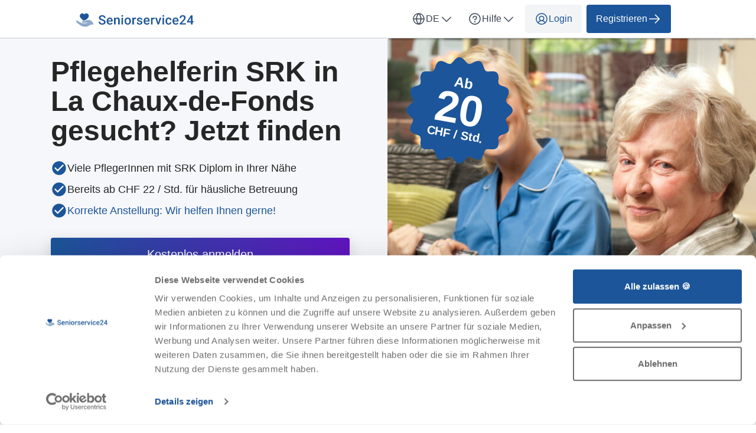

--- FILE ---
content_type: text/html; charset=utf-8
request_url: https://seniorservice24.ch/de/pflegehelferin-srk/ne/la-chaux-de-fonds
body_size: 66150
content:

<!DOCTYPE html>
<html lang="de">
    <head>
    <link href="https://lemonfrog-production.s3.eu-central-1.amazonaws.com/5zhxdxpvncdh74ljcl7027ciap8d?response-content-disposition=inline%3B%20filename%3D%22seniorservice24%20%25281%2529.jpeg%22%3B%20filename%2A%3DUTF-8%27%27seniorservice24%2520%25281%2529.jpeg&amp;response-content-type=image%2Fjpeg&amp;X-Amz-Algorithm=AWS4-HMAC-SHA256&amp;X-Amz-Credential=AKIA3JDHZSYDXYWWNZU2%2F20260121%2Feu-central-1%2Fs3%2Faws4_request&amp;X-Amz-Date=20260121T161624Z&amp;X-Amz-Expires=604800&amp;X-Amz-SignedHeaders=host&amp;X-Amz-Signature=89036f13d8638b16fce7a8d7a1987d513fb703f798ae37119adbe5aa84206c16" rel="preload" as="image" fetchpriority="high">

    <script data-cookieconsent="ignore">
  window.dataLayer = window.dataLayer || [];
  dataLayer.push({
    allow_enhanced_conversions: true,
    productionEnv: "true",
    locale: "de"
  });

  function gtag() { dataLayer.push(arguments); }

    gtag("consent", "default", {
      ad_personalization: "denied",
      ad_storage: "denied",
      ad_user_data: "denied",
      analytics_storage: "denied",
      functionality_storage: "denied",
      personalization_storage: "denied",
      security_storage: "granted",
      wait_for_update: 500
    });

    gtag("set", "ads_data_redaction", true);
    gtag("set", "url_passthrough", true);

    dataLayer.push({ referrer: "" });

  
  window.dataLayer.push({
  pageType: "LandingPage",
    contentKeyword: "pflegehelferin srk",
    pageLevel: "city"
  });

</script>

      <script data-cookieconsent="ignore">
    (function(w,d,s,l,i){w[l]=w[l]||[];w[l].push({'gtm.start':
    new Date().getTime(),event:'gtm.js'});var f=d.getElementsByTagName(s)[0],
    j=d.createElement(s),dl=l!='dataLayer'?'&l='+l:'';j.async=true;j.src=
    'https://www.googletagmanager.com/gtm.js?id='+i+dl;f.parentNode.insertBefore(j,f);
    })(window,document,'script','dataLayer','GTM-K2C8SQNQ');
  </script>


    <script>
      (function(w,d,t,r,u){var f,n,i;w[u]=w[u]||[] ,f=function(){var o={ti:"187043421", enableAutoSpaTracking: true}; o.q=w[u],w[u]=new UET(o),w[u].push("pageLoad")} ,n=d.createElement(t),n.src=r,n.async=1,n.onload=n .onreadystatechange=function() {var s=this.readyState;s &&s!=="loaded"&& s!=="complete"||(f(),n.onload=n. onreadystatechange=null)},i= d.getElementsByTagName(t)[0],i. parentNode.insertBefore(n,i)})(window,document,"script"," //bat.bing.com/bat.js","uetq");
    </script>

  
  <meta http-equiv="X-UA-Compatible" content="IE=edge">
<meta charset="utf-8">
<script>var _rollbarConfig = {"accessToken":"fc9baa7c6a9342b5a48998716042b0e5","captureUncaught":true,"captureUnhandledRejections":true,"checkIgnore":"function(isUncaught, args, payload) {\n  try {\n    var err = args[0];\n    var isExternalError = true;\n    var appDomain = window.location.hostname;\n\n    if (err && err.stack) {\n      var stackFrames = err.stack.split('\\n');\n      for (var i = 0; i < stackFrames.length; i++) {\n        if (stackFrames[i].includes(appDomain)) {\n          isExternalError = false;\n          break;\n        }\n      }\n    }\n\n    return isExternalError;\n  } catch (e) {\n    // Something went wrong during the analysis, so do not ignore this error\n    return false;\n  }\n}","payload":{"environment":"production","client":{"javascript":{"source_map_enabled":true,"guess_uncaught_frames":true}}},"ignoredMessages":["^Script error.$","gcrweb","getRootNode","jQuery is not defined","Can't find variable: jQuery","LemonFrog is not defined","^Cannot read property of undefined.*(a.L).*$","adsbygoogle.*","g is null","readyState","_AutofillCallbackHandler","Cannot read properties of undefined (reading 'bind')","Maximum call stack size exceeded."]};</script>
<script>!function(r){var e={};function o(n){if(e[n])return e[n].exports;var t=e[n]={i:n,l:!1,exports:{}};return r[n].call(t.exports,t,t.exports,o),t.l=!0,t.exports}o.m=r,o.c=e,o.d=function(r,e,n){o.o(r,e)||Object.defineProperty(r,e,{enumerable:!0,get:n})},o.r=function(r){"undefined"!=typeof Symbol&&Symbol.toStringTag&&Object.defineProperty(r,Symbol.toStringTag,{value:"Module"}),Object.defineProperty(r,"__esModule",{value:!0})},o.t=function(r,e){if(1&e&&(r=o(r)),8&e)return r;if(4&e&&"object"==typeof r&&r&&r.__esModule)return r;var n=Object.create(null);if(o.r(n),Object.defineProperty(n,"default",{enumerable:!0,value:r}),2&e&&"string"!=typeof r)for(var t in r)o.d(n,t,function(e){return r[e]}.bind(null,t));return n},o.n=function(r){var e=r&&r.__esModule?function(){return r.default}:function(){return r};return o.d(e,"a",e),e},o.o=function(r,e){return Object.prototype.hasOwnProperty.call(r,e)},o.p="",o(o.s=0)}([function(r,e,o){"use strict";var n=o(1),t=o(5);_rollbarConfig=_rollbarConfig||{},_rollbarConfig.rollbarJsUrl=_rollbarConfig.rollbarJsUrl||"https://cdn.rollbar.com/rollbarjs/refs/tags/v2.26.1/rollbar.min.js",_rollbarConfig.async=void 0===_rollbarConfig.async||_rollbarConfig.async;var a=n.setupShim(window,_rollbarConfig),l=t(_rollbarConfig);window.rollbar=n.Rollbar,a.loadFull(window,document,!_rollbarConfig.async,_rollbarConfig,l)},function(r,e,o){"use strict";var n=o(2),t=o(3);function a(r){return function(){try{return r.apply(this,arguments)}catch(r){try{console.error("[Rollbar]: Internal error",r)}catch(r){}}}}var l=0;function i(r,e){this.options=r,this._rollbarOldOnError=null;var o=l++;this.shimId=function(){return o},"undefined"!=typeof window&&window._rollbarShims&&(window._rollbarShims[o]={handler:e,messages:[]})}var s=o(4),d=function(r,e){return new i(r,e)},c=function(r){return new s(d,r)};function u(r){return a((function(){var e=this,o=Array.prototype.slice.call(arguments,0),n={shim:e,method:r,args:o,ts:new Date};window._rollbarShims[this.shimId()].messages.push(n)}))}i.prototype.loadFull=function(r,e,o,n,t){var l=!1,i=e.createElement("script"),s=e.getElementsByTagName("script")[0],d=s.parentNode;i.crossOrigin="",i.src=n.rollbarJsUrl,o||(i.async=!0),i.onload=i.onreadystatechange=a((function(){if(!(l||this.readyState&&"loaded"!==this.readyState&&"complete"!==this.readyState)){i.onload=i.onreadystatechange=null;try{d.removeChild(i)}catch(r){}l=!0,function(){var e;if(void 0===r._rollbarDidLoad){e=new Error("rollbar.js did not load");for(var o,n,a,l,i=0;o=r._rollbarShims[i++];)for(o=o.messages||[];n=o.shift();)for(a=n.args||[],i=0;i<a.length;++i)if("function"==typeof(l=a[i])){l(e);break}}"function"==typeof t&&t(e)}()}})),d.insertBefore(i,s)},i.prototype.wrap=function(r,e,o){try{var n;if(n="function"==typeof e?e:function(){return e||{}},"function"!=typeof r)return r;if(r._isWrap)return r;if(!r._rollbar_wrapped&&(r._rollbar_wrapped=function(){o&&"function"==typeof o&&o.apply(this,arguments);try{return r.apply(this,arguments)}catch(o){var e=o;throw e&&("string"==typeof e&&(e=new String(e)),e._rollbarContext=n()||{},e._rollbarContext._wrappedSource=r.toString(),window._rollbarWrappedError=e),e}},r._rollbar_wrapped._isWrap=!0,r.hasOwnProperty))for(var t in r)r.hasOwnProperty(t)&&(r._rollbar_wrapped[t]=r[t]);return r._rollbar_wrapped}catch(e){return r}};for(var p="log,debug,info,warn,warning,error,critical,global,configure,handleUncaughtException,handleAnonymousErrors,handleUnhandledRejection,captureEvent,captureDomContentLoaded,captureLoad".split(","),f=0;f<p.length;++f)i.prototype[p[f]]=u(p[f]);r.exports={setupShim:function(r,e){if(r){var o=e.globalAlias||"Rollbar";if("object"==typeof r[o])return r[o];r._rollbarShims={},r._rollbarWrappedError=null;var l=new c(e);return a((function(){e.captureUncaught&&(l._rollbarOldOnError=r.onerror,n.captureUncaughtExceptions(r,l,!0),e.wrapGlobalEventHandlers&&t(r,l,!0)),e.captureUnhandledRejections&&n.captureUnhandledRejections(r,l,!0);var a=e.autoInstrument;return!1!==e.enabled&&(void 0===a||!0===a||function(r){return!("object"!=typeof r||void 0!==r.page&&!r.page)}(a))&&r.addEventListener&&(r.addEventListener("load",l.captureLoad.bind(l)),r.addEventListener("DOMContentLoaded",l.captureDomContentLoaded.bind(l))),r[o]=l,l}))()}},Rollbar:c}},function(r,e,o){"use strict";function n(r,e,o,n){r._rollbarWrappedError&&(n[4]||(n[4]=r._rollbarWrappedError),n[5]||(n[5]=r._rollbarWrappedError._rollbarContext),r._rollbarWrappedError=null);var t=e.handleUncaughtException.apply(e,n);o&&o.apply(r,n),"anonymous"===t&&(e.anonymousErrorsPending+=1)}r.exports={captureUncaughtExceptions:function(r,e,o){if(r){var t;if("function"==typeof e._rollbarOldOnError)t=e._rollbarOldOnError;else if(r.onerror){for(t=r.onerror;t._rollbarOldOnError;)t=t._rollbarOldOnError;e._rollbarOldOnError=t}e.handleAnonymousErrors();var a=function(){var o=Array.prototype.slice.call(arguments,0);n(r,e,t,o)};o&&(a._rollbarOldOnError=t),r.onerror=a}},captureUnhandledRejections:function(r,e,o){if(r){"function"==typeof r._rollbarURH&&r._rollbarURH.belongsToShim&&r.removeEventListener("unhandledrejection",r._rollbarURH);var n=function(r){var o,n,t;try{o=r.reason}catch(r){o=void 0}try{n=r.promise}catch(r){n="[unhandledrejection] error getting `promise` from event"}try{t=r.detail,!o&&t&&(o=t.reason,n=t.promise)}catch(r){}o||(o="[unhandledrejection] error getting `reason` from event"),e&&e.handleUnhandledRejection&&e.handleUnhandledRejection(o,n)};n.belongsToShim=o,r._rollbarURH=n,r.addEventListener("unhandledrejection",n)}}}},function(r,e,o){"use strict";function n(r,e,o){if(e.hasOwnProperty&&e.hasOwnProperty("addEventListener")){for(var n=e.addEventListener;n._rollbarOldAdd&&n.belongsToShim;)n=n._rollbarOldAdd;var t=function(e,o,t){n.call(this,e,r.wrap(o),t)};t._rollbarOldAdd=n,t.belongsToShim=o,e.addEventListener=t;for(var a=e.removeEventListener;a._rollbarOldRemove&&a.belongsToShim;)a=a._rollbarOldRemove;var l=function(r,e,o){a.call(this,r,e&&e._rollbar_wrapped||e,o)};l._rollbarOldRemove=a,l.belongsToShim=o,e.removeEventListener=l}}r.exports=function(r,e,o){if(r){var t,a,l="EventTarget,Window,Node,ApplicationCache,AudioTrackList,ChannelMergerNode,CryptoOperation,EventSource,FileReader,HTMLUnknownElement,IDBDatabase,IDBRequest,IDBTransaction,KeyOperation,MediaController,MessagePort,ModalWindow,Notification,SVGElementInstance,Screen,TextTrack,TextTrackCue,TextTrackList,WebSocket,WebSocketWorker,Worker,XMLHttpRequest,XMLHttpRequestEventTarget,XMLHttpRequestUpload".split(",");for(t=0;t<l.length;++t)r[a=l[t]]&&r[a].prototype&&n(e,r[a].prototype,o)}}},function(r,e,o){"use strict";function n(r,e){this.impl=r(e,this),this.options=e,function(r){for(var e=function(r){return function(){var e=Array.prototype.slice.call(arguments,0);if(this.impl[r])return this.impl[r].apply(this.impl,e)}},o="log,debug,info,warn,warning,error,critical,global,configure,handleUncaughtException,handleAnonymousErrors,handleUnhandledRejection,_createItem,wrap,loadFull,shimId,captureEvent,captureDomContentLoaded,captureLoad".split(","),n=0;n<o.length;n++)r[o[n]]=e(o[n])}(n.prototype)}n.prototype._swapAndProcessMessages=function(r,e){var o,n,t;for(this.impl=r(this.options);o=e.shift();)n=o.method,t=o.args,this[n]&&"function"==typeof this[n]&&("captureDomContentLoaded"===n||"captureLoad"===n?this[n].apply(this,[t[0],o.ts]):this[n].apply(this,t));return this},r.exports=n},function(r,e,o){"use strict";r.exports=function(r){return function(e){if(!e&&!window._rollbarInitialized){for(var o,n,t=(r=r||{}).globalAlias||"Rollbar",a=window.rollbar,l=function(r){return new a(r)},i=0;o=window._rollbarShims[i++];)n||(n=o.handler),o.handler._swapAndProcessMessages(l,o.messages);window[t]=n,window._rollbarInitialized=!0}}}}]);</script>
<meta name="viewport" content="user-scalable=no, initial-scale=1, maximum-scale=1, minimum-scale=1, width=device-width, height=device-height">

<meta property="og:url" content="seniorservice24.ch">
<meta property="og:image" content="https://seniorservice24.ch/images/services/senior_care/home_page_header.jpg">
<meta property="og:title" content="Pflegehelferin SRK in La Chaux-de-Fonds gesucht? Jetzt finden - Seniorservice24">
<meta name="twitter:card" content="summary">

<title>Pflegehelferin SRK in La Chaux-de-Fonds gesucht? Jetzt finden - Seniorservice24</title>

  <meta name="keywords" content= "pflegehelferin, pflegehelferin srk, pflegehelferin gesucht">

  <meta name="description" content="Sind Sie auf der Suche nach einer kompetenten Pflegehelferin SRK ? Auf Seniorservice24 bieten viele Pflegehelferinnen mit einem SRK Diplom eine  Seniorenbetreuung an. Jetzt kostenlos anmelden und Profile mit Bewertungen von Pflegerinnen in La Chaux-de-Fonds ansehen. Bei Interesse direkt kontaktieren.">
  <meta name="twitter:description" content="Sind Sie auf der Suche nach einer kompetenten Pflegehelferin SRK ? Auf Seniorservice24 bieten viele Pflegehelferinnen mit einem SRK Diplom eine  Seniorenbetreuung an. Jetzt kostenlos anmelden und Profile mit Bewertungen von Pflegerinnen in La Chaux-de-Fonds ansehen. Bei Interesse direkt kontaktieren.">
  <meta property="og:type" content="Website">
  <meta property="og:description" content="Sind Sie auf der Suche nach einer kompetenten Pflegehelferin SRK ? Auf Seniorservice24 bieten viele Pflegehelferinnen mit einem SRK Diplom eine  Seniorenbetreuung an. Jetzt kostenlos anmelden und Profile mit Bewertungen von Pflegerinnen in La Chaux-de-Fonds ansehen. Bei Interesse direkt kontaktieren.">


  <link rel="apple-touch-icon" sizes="180x180" href="/images/services/senior_care/apple-touch-icon.png">
  <link rel="icon" type="image/png" sizes="32x32" href="/images/services/senior_care/favicon-32x32.png">
  <link rel="icon" type="image/png" sizes="16x16" href="/images/services/senior_care/favicon-16x16.png">
  <link rel="manifest" href="/images/services/senior_care/manifest.json">
  <link rel="mask-icon" href="/images/services/senior_care/safari-pinned-tab.svg">

  <meta name="theme-color" content="#ffffff">

  <link rel="stylesheet" href="/assets/senior_care-5cc34f439077edf10a278a1de6732f6ca4eed2c695cb34544cd404e2de037159.css" />

  <link href="https://seniorservice24.ch/de/pflegehelferin-srk/ne/la-chaux-de-fonds" rel="canonical">
  <script>
//<![CDATA[
window.gon={};gon.global={"current_invalid_date":null};gon.locale="de";
//]]>
</script>

  <script id="Cookiebot"
        src="https://consent.cookiebot.com/uc.js"
        data-cbid="bcb5438e-f50b-491e-b328-d3d352e52dcd"
        data-consentmode-defaults="disabled"
        data-culture="de"
        data-blockingmode="auto"
        type="text/javascript">
</script>



  <script src="/assets/application-339b74cdae26a98ca79004fca90f3f91311784b1dc7ebe09950808b24e82ef46.js" data-cookieconsent="ignore"></script>

    <script src="/assets/search_layout-40711427a6654dc67d84accda27d6ae29ad48cfc3bad91478fd5632d1d58a877.js"></script>

    <script type="application/ld+json">
{
  "@context": "https://schema.org/", 
  "@type": "Product",
  "name": "Jobportal",
  "image": "https://seniorservice24.ch/images/seniorservice24/logo.svg",
  "description": "Seniorenbetreuung gesucht? Alltagshilfe, Fahrdienst oder Haushaltshilfe – liebevoll, individuell und nah. Jetzt auf Seniorservice24 Ihre Seniorenhilfe finden.",
  "brand": { 
    "@type": "Organization",
    "name": "Seniorservice24",
    "url": "https://seniorservice24.ch",
    "logo": "https://seniorservice24.ch/images/seniorservice24/logo.svg",
    "sameAs": []
  },
  "aggregateRating": {
    "@type": "AggregateRating",
    "ratingValue": "4.6",
    "bestRating": "5",
    "worstRating": "1",
    "ratingCount": "124"
  }
}
</script>

  <script type="application/ld+json">
  {
    "@context": "https://schema.org/",
    "@type": "BreadcrumbList",
    "itemListElement": [{"@type":"ListItem","position":1,"name":"Home","item":"https://seniorservice24.ch/de"},{"@type":"ListItem","position":2,"name":"Pflegehelferin SRK","item":"https://seniorservice24.ch/de/pflegehelferin-srk"},{"@type":"ListItem","position":3,"name":"Pflegehelferin SRK im Kanton Neuenburg","item":"https://seniorservice24.ch/de/pflegehelferin-srk/ne"},{"@type":"ListItem","position":4,"name":"Pflegehelferin SRK in La Chaux-de-Fonds","item":"https://seniorservice24.ch/de/pflegehelferin-srk/ne/la-chaux-de-fonds"}]
  }
</script>


  <meta name="csrf-param" content="authenticity_token" />
<meta name="csrf-token" content="G1HMTH77nbMWBZAAfQK4TvKU1si3n9n9fblhUwaXC8IFisxaRcPOqDVFgcXDRgaggiNADeKDTDJHNil4n_uwwA" />
  <meta name="action-cable-url" content="/cable" />
  

  
  <script>
//<![CDATA[

    window.country = "Switzerland";
    
    window.gaMeasurementId = "G-FM7EWRPRS2";

//]]>
</script>    <script>
//<![CDATA[

      window.__ = {"abbr_day_names":["Mo","Di","Mi","Do","Fr","Sa","So"],"availability_table":{"hours_ranges":["Vormittags","Nachmittags","Abends","Nachts"]},"errors":{"messages":{"blank":"muss ausgefüllt werden","invalid":"ist nicht gültig","stripe_checkout":{"processing_error":"Leider ist bei der Bearbeitung Ihrer Zahlung ein Fehler aufgetreten. Bitte versuchen Sie es erneut oder wählen Sie eine andere Zahlungsart."},"invalid_first_name":"Bitte geben Sie max. 2 Vornamen ein und verwenden Sie nur Buchstaben von A bis Z.$","invalid_last_name":"Bitte verwenden Sie nur Buchstaben von A bis Z, keine Sonderzeichen oder andere Schriftzeichen.","invalid_locality":"Bitte verwenden Sie nur Buchstaben von A bis Z, keine Sonderzeichen oder andere Schriftzeichen.","stripe":{"incorrect_number":"Die Karten Nr. ist nicht korrekt.","invalid_number":"Die Karten Nr. ist ungültig.","invalid_expiry_month":"Das Verfallsdatum für den Monat ist ungültig.","invalid_expiry_year":"Das Verfallsdatum für das Jahr ist ungültig.","invalid_cvc":"Die Prüfziffer ist ungültig.","expired_card":"Die Karte ist abgelaufen.","incorrect_cvc":"Die Prüfziffer ist nicht korrekt.","incorrect_zip":"Die zur Karte zugeordnete PLZ ist nicht korrekt.","card_declined":"Ihre Karte wurde abgelehnt.\u003cbr\u003e\u003cbr\u003eBitte vergewissern Sie sich, dass Ihre Kreditkartendaten stimmen und versuchen Sie es erneut oder wählen Sie eine andere Zahlungsmethode.","missing":"Die Karte ist nicht vorhanden.","processing_error":"Bei der Verarbeitung ist ein Fehler aufgetreten.","rate_limit":"Es gab einen technischen Fehler. Bitte informieren Sie uns, falls der Fehler dauerhaft auftritt.","timeout":"Unser Zahlungsanbieter ist momentan nicht erreichbar. Bitte versuchen Sie es in ein paar Minuten noch einmal."}}},"readmore":{"more":"Mehr lesen...","less":"Weniger anzeigen"}};

//]]>
</script></head>


  

  <body class="directory directory-index body">
    <script>
//<![CDATA[
window.gon={};gon.global={"current_invalid_date":null};gon.locale="de";
//]]>
</script>
      <noscript>
    <iframe src="https://www.googletagmanager.com/ns.html?id=GTM-K2C8SQNQ"
            height="0"
            width="0"
            style="display:none;visibility:hidden"></iframe>
  </noscript>


      



        <div class="navbar--default">
      <div class="container px-16 xs-px-8 py-8 flex full-width-sm landing-header-nav-container">
  <a href="/de" class="landing-header-logo">
  <svg xmlns="http://www.w3.org/2000/svg" width="199" height="32" viewBox="0 0 199 32" fill="none" class="block maxw-full">
  <path d="M47.0127 19.9717C47.0127 19.6494 46.9626 19.363 46.8623 19.1123C46.7692 18.8617 46.6009 18.6325 46.3574 18.4248C46.1139 18.2171 45.7702 18.0166 45.3262 17.8232C44.8893 17.6227 44.3307 17.4186 43.6504 17.2109C42.9056 16.9818 42.2181 16.7275 41.5879 16.4482C40.9648 16.1618 40.4206 15.8324 39.9551 15.46C39.4896 15.0804 39.1279 14.6471 38.8701 14.1602C38.6123 13.666 38.4834 13.0967 38.4834 12.4521C38.4834 11.8148 38.6159 11.2347 38.8809 10.7119C39.153 10.1891 39.5361 9.73796 40.0303 9.3584C40.5316 8.97168 41.1224 8.67448 41.8027 8.4668C42.4831 8.25195 43.235 8.14453 44.0586 8.14453C45.2188 8.14453 46.2178 8.35938 47.0557 8.78906C47.9007 9.21875 48.5488 9.79525 49 10.5186C49.4583 11.2419 49.6875 12.0404 49.6875 12.9141H47.0127C47.0127 12.3984 46.9017 11.9437 46.6797 11.5498C46.4648 11.1488 46.1354 10.8337 45.6914 10.6045C45.2546 10.3753 44.6995 10.2607 44.0264 10.2607C43.389 10.2607 42.859 10.3574 42.4365 10.5508C42.014 10.7441 41.6989 11.0055 41.4912 11.335C41.2835 11.6644 41.1797 12.0368 41.1797 12.4521C41.1797 12.7458 41.2477 13.0143 41.3838 13.2578C41.5199 13.4941 41.7275 13.7161 42.0068 13.9238C42.2861 14.1243 42.637 14.3141 43.0596 14.4932C43.4821 14.6722 43.9798 14.8441 44.5527 15.0088C45.4193 15.2666 46.1748 15.5531 46.8193 15.8682C47.4639 16.1761 48.001 16.527 48.4307 16.9209C48.8604 17.3148 49.1826 17.7624 49.3975 18.2637C49.6123 18.7578 49.7197 19.32 49.7197 19.9502C49.7197 20.609 49.5872 21.2035 49.3223 21.7334C49.0573 22.2562 48.6777 22.7038 48.1836 23.0762C47.6966 23.4414 47.1094 23.7243 46.4219 23.9248C45.7415 24.1182 44.9824 24.2148 44.1445 24.2148C43.3926 24.2148 42.6514 24.1146 41.9209 23.9141C41.1976 23.7135 40.5387 23.4092 39.9443 23.001C39.3499 22.5856 38.8773 22.07 38.5264 21.4541C38.1755 20.8311 38 20.1042 38 19.2734H40.6963C40.6963 19.7819 40.7822 20.2152 40.9541 20.5732C41.1331 20.9313 41.3802 21.2249 41.6953 21.4541C42.0104 21.6761 42.3757 21.8408 42.791 21.9482C43.2135 22.0557 43.6647 22.1094 44.1445 22.1094C44.7747 22.1094 45.3011 22.0199 45.7236 21.8408C46.1533 21.6618 46.4756 21.4111 46.6904 21.0889C46.9053 20.7666 47.0127 20.3942 47.0127 19.9717Z" fill="#1C5599"></path>
  <path d="M57.1907 24.2148C56.3313 24.2148 55.5543 24.0752 54.8596 23.7959C54.1721 23.5094 53.5849 23.112 53.0979 22.6035C52.6181 22.0951 52.2493 21.4971 51.9915 20.8096C51.7337 20.1221 51.6048 19.3809 51.6048 18.5859V18.1562C51.6048 17.2467 51.7373 16.4232 52.0022 15.6855C52.2672 14.9479 52.636 14.3177 53.1087 13.7949C53.5813 13.265 54.1399 12.8604 54.7845 12.5811C55.429 12.3018 56.1272 12.1621 56.8792 12.1621C57.7099 12.1621 58.4368 12.3018 59.0598 12.5811C59.6829 12.8604 60.1985 13.2542 60.6067 13.7627C61.0221 14.264 61.33 14.862 61.5305 15.5566C61.7382 16.2513 61.8421 17.0176 61.8421 17.8555V18.9619H52.8616V17.1035H59.2854V16.8994C59.2711 16.4339 59.178 15.9971 59.0061 15.5889C58.8414 15.1807 58.5872 14.8512 58.2434 14.6006C57.8997 14.3499 57.4414 14.2246 56.8684 14.2246C56.4388 14.2246 56.0556 14.3177 55.719 14.5039C55.3896 14.6829 55.1139 14.9443 54.8919 15.2881C54.6699 15.6318 54.498 16.0472 54.3763 16.5342C54.2617 17.014 54.2044 17.5547 54.2044 18.1562V18.5859C54.2044 19.0944 54.2724 19.5671 54.4085 20.0039C54.5517 20.4336 54.7594 20.8096 55.0315 21.1318C55.3037 21.4541 55.6331 21.7083 56.0198 21.8945C56.4065 22.0736 56.847 22.1631 57.3411 22.1631C57.9641 22.1631 58.5192 22.0378 59.0061 21.7871C59.4931 21.5365 59.9156 21.182 60.2737 20.7236L61.638 22.0449C61.3873 22.4102 61.0615 22.7611 60.6604 23.0977C60.2594 23.4271 59.7688 23.6956 59.1888 23.9033C58.6158 24.111 57.9498 24.2148 57.1907 24.2148Z" fill="#1C5599"></path>
  <path d="M66.649 14.8584V24H64.0601V12.377H66.4986L66.649 14.8584ZM66.1871 17.7588L65.3492 17.748C65.3563 16.9245 65.4709 16.1689 65.6929 15.4814C65.9221 14.7939 66.2372 14.2031 66.6382 13.709C67.0464 13.2148 67.5334 12.8353 68.0992 12.5703C68.6649 12.2982 69.2951 12.1621 69.9898 12.1621C70.5484 12.1621 71.0533 12.2409 71.5045 12.3984C71.9628 12.5488 72.3531 12.7959 72.6754 13.1396C73.0048 13.4834 73.2554 13.931 73.4273 14.4824C73.5992 15.0267 73.6851 15.6963 73.6851 16.4912V24H71.0855V16.4805C71.0855 15.9219 71.0032 15.4814 70.8384 15.1592C70.6809 14.8298 70.4481 14.597 70.1402 14.4609C69.8394 14.3177 69.4634 14.2461 69.0123 14.2461C68.5683 14.2461 68.1708 14.3392 67.8199 14.5254C67.469 14.7116 67.1718 14.9658 66.9283 15.2881C66.692 15.6104 66.5093 15.9827 66.3804 16.4053C66.2515 16.8278 66.1871 17.279 66.1871 17.7588Z" fill="#1C5599"></path>
  <path d="M79.3192 12.377V24H76.7196V12.377H79.3192ZM76.5477 9.32617C76.5477 8.93229 76.6766 8.60645 76.9344 8.34863C77.1994 8.08366 77.5646 7.95117 78.0301 7.95117C78.4884 7.95117 78.8501 8.08366 79.1151 8.34863C79.3801 8.60645 79.5125 8.93229 79.5125 9.32617C79.5125 9.71289 79.3801 10.0352 79.1151 10.293C78.8501 10.5508 78.4884 10.6797 78.0301 10.6797C77.5646 10.6797 77.1994 10.5508 76.9344 10.293C76.6766 10.0352 76.5477 9.71289 76.5477 9.32617Z" fill="#1C5599"></path>
  <path d="M81.881 18.3174V18.0703C81.881 17.2324 82.0027 16.4554 82.2462 15.7393C82.4897 15.016 82.8406 14.3893 83.2989 13.8594C83.7644 13.3223 84.3302 12.9069 84.9962 12.6133C85.6694 12.3125 86.4285 12.1621 87.2736 12.1621C88.1258 12.1621 88.8849 12.3125 89.5509 12.6133C90.2241 12.9069 90.7934 13.3223 91.2589 13.8594C91.7244 14.3893 92.0789 15.016 92.3224 15.7393C92.5659 16.4554 92.6876 17.2324 92.6876 18.0703V18.3174C92.6876 19.1553 92.5659 19.9323 92.3224 20.6484C92.0789 21.3646 91.7244 21.9912 91.2589 22.5283C90.7934 23.0583 90.2277 23.4736 89.5616 23.7744C88.8956 24.068 88.1401 24.2148 87.295 24.2148C86.4428 24.2148 85.6801 24.068 85.007 23.7744C84.3409 23.4736 83.7752 23.0583 83.3097 22.5283C82.8442 21.9912 82.4897 21.3646 82.2462 20.6484C82.0027 19.9323 81.881 19.1553 81.881 18.3174ZM84.4698 18.0703V18.3174C84.4698 18.8402 84.5236 19.3343 84.631 19.7998C84.7384 20.2653 84.9067 20.6735 85.1359 21.0244C85.365 21.3753 85.6586 21.651 86.0167 21.8516C86.3748 22.0521 86.8009 22.1523 87.295 22.1523C87.7749 22.1523 88.1902 22.0521 88.5411 21.8516C88.8992 21.651 89.1928 21.3753 89.422 21.0244C89.6512 20.6735 89.8195 20.2653 89.9269 19.7998C90.0415 19.3343 90.0988 18.8402 90.0988 18.3174V18.0703C90.0988 17.5547 90.0415 17.0677 89.9269 16.6094C89.8195 16.1439 89.6476 15.7321 89.4113 15.374C89.1821 15.016 88.8885 14.7367 88.5304 14.5361C88.1795 14.3285 87.7605 14.2246 87.2736 14.2246C86.7866 14.2246 86.3641 14.3285 86.006 14.5361C85.6551 14.7367 85.365 15.016 85.1359 15.374C84.9067 15.7321 84.7384 16.1439 84.631 16.6094C84.5236 17.0677 84.4698 17.5547 84.4698 18.0703Z" fill="#1C5599"></path>
  <path d="M97.6771 14.5898V24H95.0883V12.377H97.559L97.6771 14.5898ZM101.233 12.3018L101.211 14.708C101.054 14.6794 100.882 14.6579 100.696 14.6436C100.517 14.6292 100.338 14.6221 100.159 14.6221C99.7146 14.6221 99.3243 14.6865 98.9877 14.8154C98.6511 14.9372 98.3682 15.1162 98.1391 15.3525C97.9171 15.5817 97.7452 15.861 97.6234 16.1904C97.5017 16.5199 97.4301 16.8887 97.4086 17.2969L96.8178 17.3398C96.8178 16.6094 96.8894 15.9326 97.0326 15.3096C97.1758 14.6865 97.3907 14.1387 97.6771 13.666C97.9708 13.1934 98.336 12.8245 98.7729 12.5596C99.2169 12.2946 99.7289 12.1621 100.309 12.1621C100.467 12.1621 100.635 12.1764 100.814 12.2051C101 12.2337 101.14 12.266 101.233 12.3018Z" fill="#1C5599"></path>
  <path d="M109.595 20.8525C109.595 20.5947 109.531 20.362 109.402 20.1543C109.273 19.9395 109.026 19.7461 108.661 19.5742C108.303 19.4023 107.773 19.2448 107.071 19.1016C106.455 18.9655 105.889 18.8044 105.374 18.6182C104.865 18.4248 104.428 18.1921 104.063 17.9199C103.698 17.6478 103.415 17.3255 103.215 16.9531C103.014 16.5807 102.914 16.151 102.914 15.6641C102.914 15.1914 103.018 14.7438 103.225 14.3213C103.433 13.8988 103.73 13.5264 104.117 13.2041C104.504 12.8818 104.973 12.6276 105.524 12.4414C106.083 12.2552 106.706 12.1621 107.393 12.1621C108.367 12.1621 109.202 12.3268 109.896 12.6562C110.598 12.9785 111.135 13.4189 111.507 13.9775C111.88 14.529 112.066 15.152 112.066 15.8467H109.477C109.477 15.5387 109.398 15.2523 109.241 14.9873C109.091 14.7152 108.861 14.4967 108.553 14.332C108.245 14.1602 107.859 14.0742 107.393 14.0742C106.949 14.0742 106.58 14.1458 106.287 14.2891C106 14.4251 105.785 14.6042 105.642 14.8262C105.506 15.0482 105.438 15.2917 105.438 15.5566C105.438 15.75 105.474 15.9255 105.546 16.083C105.624 16.2334 105.753 16.373 105.932 16.502C106.111 16.6237 106.355 16.7383 106.663 16.8457C106.978 16.9531 107.372 17.057 107.844 17.1572C108.732 17.3434 109.495 17.5833 110.132 17.877C110.777 18.1634 111.271 18.5358 111.615 18.9941C111.959 19.4453 112.131 20.0182 112.131 20.7129C112.131 21.2285 112.02 21.7012 111.798 22.1309C111.583 22.5534 111.268 22.9222 110.852 23.2373C110.437 23.5452 109.939 23.7852 109.359 23.957C108.786 24.1289 108.142 24.2148 107.425 24.2148C106.373 24.2148 105.481 24.0286 104.751 23.6562C104.02 23.2767 103.465 22.7933 103.086 22.2061C102.713 21.6117 102.527 20.9958 102.527 20.3584H105.03C105.059 20.8382 105.191 21.2214 105.427 21.5078C105.671 21.7871 105.972 21.9912 106.33 22.1201C106.695 22.2419 107.071 22.3027 107.458 22.3027C107.923 22.3027 108.313 22.2419 108.629 22.1201C108.944 21.9912 109.184 21.8193 109.348 21.6045C109.513 21.3825 109.595 21.1318 109.595 20.8525Z" fill="#1C5599"></path>
  <path d="M119.741 24.2148C118.882 24.2148 118.105 24.0752 117.41 23.7959C116.723 23.5094 116.135 23.112 115.648 22.6035C115.169 22.0951 114.8 21.4971 114.542 20.8096C114.284 20.1221 114.155 19.3809 114.155 18.5859V18.1562C114.155 17.2467 114.288 16.4232 114.553 15.6855C114.818 14.9479 115.186 14.3177 115.659 13.7949C116.132 13.265 116.69 12.8604 117.335 12.5811C117.979 12.3018 118.678 12.1621 119.43 12.1621C120.26 12.1621 120.987 12.3018 121.61 12.5811C122.233 12.8604 122.749 13.2542 123.157 13.7627C123.573 14.264 123.88 14.862 124.081 15.5566C124.289 16.2513 124.393 17.0176 124.393 17.8555V18.9619H115.412V17.1035H121.836V16.8994C121.822 16.4339 121.728 15.9971 121.557 15.5889C121.392 15.1807 121.138 14.8512 120.794 14.6006C120.45 14.3499 119.992 14.2246 119.419 14.2246C118.989 14.2246 118.606 14.3177 118.269 14.5039C117.94 14.6829 117.664 14.9443 117.442 15.2881C117.22 15.6318 117.048 16.0472 116.927 16.5342C116.812 17.014 116.755 17.5547 116.755 18.1562V18.5859C116.755 19.0944 116.823 19.5671 116.959 20.0039C117.102 20.4336 117.31 20.8096 117.582 21.1318C117.854 21.4541 118.184 21.7083 118.57 21.8945C118.957 22.0736 119.397 22.1631 119.892 22.1631C120.515 22.1631 121.07 22.0378 121.557 21.7871C122.044 21.5365 122.466 21.182 122.824 20.7236L124.188 22.0449C123.938 22.4102 123.612 22.7611 123.211 23.0977C122.81 23.4271 122.319 23.6956 121.739 23.9033C121.166 24.111 120.5 24.2148 119.741 24.2148Z" fill="#1C5599"></path>
  <path d="M129.232 14.5898V24H126.643V12.377H129.114L129.232 14.5898ZM132.787 12.3018L132.766 14.708C132.608 14.6794 132.436 14.6579 132.25 14.6436C132.071 14.6292 131.892 14.6221 131.713 14.6221C131.269 14.6221 130.879 14.6865 130.542 14.8154C130.206 14.9372 129.923 15.1162 129.694 15.3525C129.472 15.5817 129.3 15.861 129.178 16.1904C129.056 16.5199 128.985 16.8887 128.963 17.2969L128.372 17.3398C128.372 16.6094 128.444 15.9326 128.587 15.3096C128.73 14.6865 128.945 14.1387 129.232 13.666C129.525 13.1934 129.891 12.8245 130.327 12.5596C130.771 12.2946 131.283 12.1621 131.864 12.1621C132.021 12.1621 132.189 12.1764 132.368 12.2051C132.555 12.2337 132.694 12.266 132.787 12.3018Z" fill="#1C5599"></path>
  <path d="M138.604 21.9482L141.451 12.377H144.136L140.097 24H138.421L138.604 21.9482ZM136.423 12.377L139.324 21.9912L139.463 24H137.788L133.727 12.377H136.423Z" fill="#1C5599"></path>
  <path d="M148.728 12.377V24H146.129V12.377H148.728ZM145.957 9.32617C145.957 8.93229 146.086 8.60645 146.344 8.34863C146.609 8.08366 146.974 7.95117 147.439 7.95117C147.898 7.95117 148.259 8.08366 148.524 8.34863C148.789 8.60645 148.922 8.93229 148.922 9.32617C148.922 9.71289 148.789 10.0352 148.524 10.293C148.259 10.5508 147.898 10.6797 147.439 10.6797C146.974 10.6797 146.609 10.5508 146.344 10.293C146.086 10.0352 145.957 9.71289 145.957 9.32617Z" fill="#1C5599"></path>
  <path d="M156.532 22.1523C156.955 22.1523 157.334 22.07 157.671 21.9053C158.015 21.7334 158.29 21.4971 158.498 21.1963C158.713 20.8955 158.831 20.5482 158.853 20.1543H161.291C161.277 20.9062 161.055 21.5902 160.625 22.2061C160.195 22.8219 159.626 23.3125 158.917 23.6777C158.208 24.0358 157.424 24.2148 156.565 24.2148C155.677 24.2148 154.903 24.0645 154.244 23.7637C153.585 23.4557 153.038 23.0332 152.601 22.4961C152.164 21.959 151.834 21.3395 151.612 20.6377C151.398 19.9359 151.29 19.1839 151.29 18.3818V18.0059C151.29 17.2038 151.398 16.4518 151.612 15.75C151.834 15.041 152.164 14.418 152.601 13.8809C153.038 13.3438 153.585 12.9248 154.244 12.624C154.903 12.3161 155.673 12.1621 156.554 12.1621C157.485 12.1621 158.301 12.3483 159.003 12.7207C159.705 13.0859 160.256 13.598 160.657 14.2568C161.066 14.9085 161.277 15.6676 161.291 16.5342H158.853C158.831 16.1045 158.724 15.7178 158.53 15.374C158.344 15.0231 158.079 14.7438 157.735 14.5361C157.399 14.3285 156.994 14.2246 156.522 14.2246C155.999 14.2246 155.566 14.332 155.222 14.5469C154.878 14.7546 154.609 15.041 154.416 15.4062C154.223 15.7643 154.083 16.1689 153.997 16.6201C153.918 17.0641 153.879 17.526 153.879 18.0059V18.3818C153.879 18.8617 153.918 19.3271 153.997 19.7783C154.076 20.2295 154.212 20.6341 154.405 20.9922C154.606 21.3431 154.878 21.626 155.222 21.8408C155.566 22.0485 156.002 22.1523 156.532 22.1523Z" fill="#1C5599"></path>
  <path d="M168.622 24.2148C167.763 24.2148 166.986 24.0752 166.291 23.7959C165.604 23.5094 165.017 23.112 164.53 22.6035C164.05 22.0951 163.681 21.4971 163.423 20.8096C163.165 20.1221 163.036 19.3809 163.036 18.5859V18.1562C163.036 17.2467 163.169 16.4232 163.434 15.6855C163.699 14.9479 164.068 14.3177 164.54 13.7949C165.013 13.265 165.572 12.8604 166.216 12.5811C166.861 12.3018 167.559 12.1621 168.311 12.1621C169.142 12.1621 169.869 12.3018 170.492 12.5811C171.115 12.8604 171.63 13.2542 172.038 13.7627C172.454 14.264 172.762 14.862 172.962 15.5566C173.17 16.2513 173.274 17.0176 173.274 17.8555V18.9619H164.293V17.1035H170.717V16.8994C170.703 16.4339 170.61 15.9971 170.438 15.5889C170.273 15.1807 170.019 14.8512 169.675 14.6006C169.331 14.3499 168.873 14.2246 168.3 14.2246C167.87 14.2246 167.487 14.3177 167.151 14.5039C166.821 14.6829 166.546 14.9443 166.324 15.2881C166.102 15.6318 165.93 16.0472 165.808 16.5342C165.693 17.014 165.636 17.5547 165.636 18.1562V18.5859C165.636 19.0944 165.704 19.5671 165.84 20.0039C165.983 20.4336 166.191 20.8096 166.463 21.1318C166.735 21.4541 167.065 21.7083 167.452 21.8945C167.838 22.0736 168.279 22.1631 168.773 22.1631C169.396 22.1631 169.951 22.0378 170.438 21.7871C170.925 21.5365 171.347 21.182 171.705 20.7236L173.07 22.0449C172.819 22.4102 172.493 22.7611 172.092 23.0977C171.691 23.4271 171.201 23.6956 170.62 23.9033C170.048 24.111 169.382 24.2148 168.622 24.2148Z" fill="#1C5599"></path>
  <path d="M185.847 21.9375V24H175.363V22.2275L180.455 16.6738C181.013 16.0436 181.454 15.4993 181.776 15.041C182.098 14.5827 182.324 14.1709 182.453 13.8057C182.589 13.4333 182.657 13.0716 182.657 12.7207C182.657 12.2266 182.564 11.7933 182.378 11.4209C182.199 11.0413 181.934 10.7441 181.583 10.5293C181.232 10.3073 180.806 10.1963 180.304 10.1963C179.724 10.1963 179.237 10.3216 178.843 10.5723C178.45 10.8229 178.152 11.1702 177.952 11.6143C177.751 12.0511 177.651 12.5524 177.651 13.1182H175.062C175.062 12.2087 175.27 11.3779 175.685 10.626C176.101 9.86686 176.702 9.2653 177.49 8.82129C178.278 8.37012 179.227 8.14453 180.337 8.14453C181.382 8.14453 182.27 8.31999 183.001 8.6709C183.731 9.02181 184.286 9.51953 184.666 10.1641C185.052 10.8086 185.246 11.5713 185.246 12.4521C185.246 12.9391 185.167 13.4225 185.009 13.9023C184.852 14.3822 184.626 14.862 184.333 15.3418C184.046 15.8145 183.706 16.2907 183.312 16.7705C182.918 17.2432 182.485 17.723 182.012 18.21L178.629 21.9375H185.847Z" fill="#1C5599"></path>
  <path d="M198.861 18.4248V20.4873H187.582L187.496 18.9297L194.242 8.35938H196.315L194.07 12.2051L190.192 18.4248H198.861ZM196.906 8.35938V24H194.317V8.35938H196.906Z" fill="#1C5599"></path>
  <path opacity="0.5" fill-rule="evenodd" clip-rule="evenodd" d="M20.2671 16.2054C27.4506 15.5381 29.5796 23.7877 29.584 23.7784C26.8333 23.5918 23.621 24.6929 22.426 25.2995C20.7385 26.1581 19.0817 28.1178 13.8372 27.7306C8.306 27.3246 2.12406 21.6833 0.956265 20.4375C-0.314417 19.0843 -0.111283 18.0718 0.381161 17.6052C0.873605 17.1386 1.483 16.8353 2.63761 17.7125C4.45674 19.3107 6.56096 20.5031 8.82437 21.2182C11.0878 21.9334 13.4639 22.1566 15.8105 21.8746C16.6656 21.7739 17.5043 21.5527 18.3044 21.2167C18.3578 21.1935 18.4063 21.1592 18.4473 21.116C18.4882 21.0728 18.5208 21.0215 18.543 20.9649C18.5653 20.9084 18.5768 20.8478 18.577 20.7865C18.5771 20.7252 18.5659 20.6645 18.544 20.6078C18.5221 20.5511 18.4898 20.4996 18.4491 20.4561C18.4084 20.4127 18.36 20.3782 18.3067 20.3546C18.2535 20.3309 18.1963 20.3187 18.1386 20.3185C18.0808 20.3183 18.0236 20.3302 17.9702 20.3535C15.4174 21.4687 12.2315 21.0021 10.5704 20.6335C10.3143 20.5199 10.0985 20.3234 9.95367 20.0721C9.80889 19.8208 9.74251 19.5274 9.76398 19.2337C9.76672 19.0704 9.79982 18.9093 9.86138 18.7596C9.92294 18.6099 10.0117 18.4747 10.1227 18.3615C10.2337 18.2483 10.3646 18.1596 10.5079 18.1002C10.6513 18.0409 10.8043 18.0122 10.9582 18.0158C12.4077 18.004 13.8505 17.805 15.2547 17.4232C16.4489 17.1386 16.9255 16.5087 20.2654 16.2054H20.2671Z" fill="#1C5599"></path>
  <path fill-rule="evenodd" clip-rule="evenodd" d="M15.9003 16.2053C15.6273 16.3252 15.3474 16.4265 15.0622 16.5086C13.9454 16.8091 12.8023 16.9948 11.6521 17.0639L7.32382 12.5145C6.78502 11.9277 6.41048 11.1935 6.242 10.394C6.07352 9.59445 6.11774 8.76094 6.3697 7.98651C6.62327 7.21171 7.07403 6.52654 7.67202 6.00692C8.27001 5.48731 8.9919 5.15355 9.75767 5.04261C10.5234 4.93168 11.3032 5.04792 12.0105 5.37843C12.7179 5.70895 13.3252 6.24085 13.7652 6.91518C14.205 6.24034 14.8124 5.70796 15.5199 5.37711C16.2275 5.04625 17.0076 4.92985 17.7737 5.0408C18.5398 5.15175 19.262 5.48573 19.8601 6.00569C20.4583 6.52564 20.909 7.21127 21.1624 7.98651C21.4145 8.76086 21.4588 9.59431 21.2905 10.3939C21.1222 11.1934 20.7478 11.9276 20.2091 12.5145L17.1243 15.7807C16.7093 15.9001 16.3004 16.042 15.8994 16.2053H15.9003Z" fill="#1C5599"></path>
</svg>
  <span class="block"></span>
</a>
  <div class="visible-xs-flex visible-sm-flex items-center flex-initial">
    <div class="contents">
  <div class="relative dropdown flex-0-0">
  <a href="#" class="dropdown-toggle btn btn-tertiary btn-s btn-color-gray cgap-4 px-8" aria-haspopup="true" aria-expanded="false">      <svg xmlns="http://www.w3.org/2000/svg" width="24" height="24" viewBox="0 0 24 24" fill="none" class="size-24">
  <path fill="currentColor" d="M12 2.25A9.75 9.75 0 1 0 21.75 12 9.761 9.761 0 0 0 12 2.25Zm8.214 9H16.48c-.168-3.423-1.486-5.843-2.567-7.275a8.268 8.268 0 0 1 6.302 7.275Zm-11.192 1.5h5.956c-.216 3.9-2.084 6.292-2.978 7.219-.895-.928-2.762-3.319-2.978-7.219Zm0-1.5c.216-3.9 2.084-6.292 2.978-7.219.895.931 2.762 3.322 2.978 7.219H9.022Zm1.065-7.275c-1.081 1.432-2.4 3.852-2.567 7.275H3.785a8.268 8.268 0 0 1 6.302-7.275ZM3.785 12.75H7.52c.17 3.423 1.486 5.843 2.567 7.275a8.267 8.267 0 0 1-6.302-7.275Zm10.125 7.275c1.08-1.432 2.396-3.852 2.567-7.275h3.735a8.269 8.269 0 0 1-6.299 7.275h-.003Z"></path>
</svg>
      DE
      <svg xmlns="http://www.w3.org/2000/svg" width="24" height="25" viewBox="0 0 24 25" fill="none" class="size-24 dropdown-toggle-icon rotate-90">
  <g>
    <path d="M17.031 13.0307L9.53104 20.5307C9.46136 20.6004 9.37863 20.6556 9.28759 20.6933C9.19654 20.7311 9.09896 20.7505 9.00042 20.7505C8.90187 20.7505 8.80429 20.7311 8.71324 20.6933C8.6222 20.6556 8.53947 20.6004 8.46979 20.5307C8.40011 20.461 8.34483 20.3783 8.30712 20.2872C8.26941 20.1962 8.25 20.0986 8.25 20.0001C8.25 19.9015 8.26941 19.8039 8.30712 19.7129C8.34483 19.6218 8.40011 19.5391 8.46979 19.4694L15.4401 12.5001L8.46979 5.53068C8.32906 5.38995 8.25 5.19907 8.25 5.00005C8.25 4.80103 8.32906 4.61016 8.46979 4.46943C8.61052 4.3287 8.80139 4.24963 9.00042 4.24963C9.19944 4.24963 9.39031 4.3287 9.53104 4.46943L17.031 11.9694C17.1008 12.0391 17.1561 12.1218 17.1938 12.2128C17.2316 12.3039 17.251 12.4015 17.251 12.5001C17.251 12.5986 17.2316 12.6962 17.1938 12.7873C17.1561 12.8783 17.1008 12.961 17.031 13.0307Z" fill="currentColor"></path>
  </g>
</svg>
</a>
  <ul class="bg-white rounded-4 py-8 px-0 ta-left elevation-xl dropdown-menu"><li class="px-8 mt-4"><a class="flex items-center rounded-8 py-8 px-16 text-base color-grayscale-body fw-medium lh-150 dropdown-item justify-between items-end" href="/en/pflegehelferin-srk/ne/la-chaux-de-fonds">          English
          
</a></li><li class="px-8 mt-4"><a class="flex items-center rounded-8 py-8 px-16 text-base color-grayscale-body fw-medium lh-150 dropdown-item justify-between items-end" href="/de/pflegehelferin-srk/ne/la-chaux-de-fonds">          Deutsch
          <svg xmlns="http://www.w3.org/2000/svg" width="24" height="24" viewBox="0 0 24 24" fill="none">
  <path fill-rule="evenodd" clip-rule="evenodd" d="M11.9999 4C7.58167 4 4 7.58167 4 11.9999C4 16.4181 7.58167 19.9998 11.9999 19.9998C16.4181 19.9998 19.9998 16.4181 19.9998 11.9999C19.9998 7.58167 16.4181 4 11.9999 4ZM2 11.9999C2 6.4771 6.4771 2 11.9999 2C17.5227 2 21.9998 6.4771 21.9998 11.9999C21.9998 17.5227 17.5227 21.9998 11.9999 21.9998C6.4771 21.9998 2 17.5227 2 11.9999ZM16.908 9.19183C17.2985 9.58236 17.2985 10.2155 16.908 10.606L12.1047 15.4093C11.7142 15.7998 11.081 15.7998 10.6905 15.4093L7.99293 12.7117C7.60241 12.3212 7.60241 11.688 7.99293 11.2975C8.38346 10.907 9.01662 10.907 9.40715 11.2975L11.3976 13.288L15.4937 9.19183C15.8843 8.80131 16.5174 8.80131 16.908 9.19183Z" fill="#25C966"></path>
</svg>
</a></li></ul>
</div></div>

    <a class="btn btn-primary-brand btn-xs px-16 ml-8" href="/de/sign_in">
      <svg xmlns="http://www.w3.org/2000/svg" width="24" height="24" viewBox="0 0 24 24" fill="none">
  <path d="M12 2.25C10.0716 2.25 8.18657 2.82183 6.58319 3.89317C4.97982 4.96451 3.73013 6.48726 2.99218 8.26884C2.25422 10.0504 2.06114 12.0108 2.43735 13.9021C2.81355 15.7934 3.74215 17.5307 5.10571 18.8943C6.46928 20.2579 8.20656 21.1865 10.0979 21.5627C11.9892 21.9389 13.9496 21.7458 15.7312 21.0078C17.5127 20.2699 19.0355 19.0202 20.1068 17.4168C21.1782 15.8134 21.75 13.9284 21.75 12C21.7473 9.41498 20.7192 6.93661 18.8913 5.10872C17.0634 3.28084 14.585 2.25273 12 2.25ZM6.945 18.5156C7.48757 17.6671 8.23501 16.9688 9.11843 16.4851C10.0019 16.0013 10.9928 15.7478 12 15.7478C13.0072 15.7478 13.9982 16.0013 14.8816 16.4851C15.765 16.9688 16.5124 17.6671 17.055 18.5156C15.6097 19.6397 13.831 20.2499 12 20.2499C10.169 20.2499 8.39032 19.6397 6.945 18.5156ZM9 11.25C9 10.6567 9.17595 10.0766 9.5056 9.58329C9.83524 9.08994 10.3038 8.70542 10.852 8.47836C11.4001 8.2513 12.0033 8.19189 12.5853 8.30764C13.1672 8.4234 13.7018 8.70912 14.1213 9.12868C14.5409 9.54824 14.8266 10.0828 14.9424 10.6647C15.0581 11.2467 14.9987 11.8499 14.7716 12.3981C14.5446 12.9462 14.1601 13.4148 13.6667 13.7444C13.1734 14.0741 12.5933 14.25 12 14.25C11.2044 14.25 10.4413 13.9339 9.87868 13.3713C9.31607 12.8087 9 12.0456 9 11.25ZM18.165 17.4759C17.3285 16.2638 16.1524 15.3261 14.7844 14.7806C15.5192 14.2019 16.0554 13.4085 16.3184 12.5108C16.5815 11.6132 16.5582 10.6559 16.252 9.77207C15.9457 8.88825 15.3716 8.12183 14.6096 7.5794C13.8475 7.03696 12.9354 6.74548 12 6.74548C11.0646 6.74548 10.1525 7.03696 9.39044 7.5794C8.62839 8.12183 8.05432 8.88825 7.74805 9.77207C7.44179 10.6559 7.41855 11.6132 7.68157 12.5108C7.94459 13.4085 8.4808 14.2019 9.21563 14.7806C7.84765 15.3261 6.67147 16.2638 5.835 17.4759C4.77804 16.2873 4.0872 14.8185 3.84567 13.2464C3.60415 11.6743 3.82224 10.0658 4.47368 8.61478C5.12512 7.16372 6.18213 5.93192 7.51745 5.06769C8.85276 4.20346 10.4094 3.74367 12 3.74367C13.5906 3.74367 15.1473 4.20346 16.4826 5.06769C17.8179 5.93192 18.8749 7.16372 19.5263 8.61478C20.1778 10.0658 20.3959 11.6743 20.1543 13.2464C19.9128 14.8185 19.222 16.2873 18.165 17.4759Z" fill="#6D7280"></path>
</svg>
      Login
</a>  </div>

  <div class="flex items-center-end hidden-xs hidden-sm full-width mr-0">
    
    <div class="contents">
  <div class="relative dropdown flex-0-0">
  <a href="#" class="dropdown-toggle btn btn-tertiary btn-s btn-color-gray cgap-4 px-8" aria-haspopup="true" aria-expanded="false">      <svg xmlns="http://www.w3.org/2000/svg" width="24" height="24" viewBox="0 0 24 24" fill="none" class="size-24">
  <path fill="currentColor" d="M12 2.25A9.75 9.75 0 1 0 21.75 12 9.761 9.761 0 0 0 12 2.25Zm8.214 9H16.48c-.168-3.423-1.486-5.843-2.567-7.275a8.268 8.268 0 0 1 6.302 7.275Zm-11.192 1.5h5.956c-.216 3.9-2.084 6.292-2.978 7.219-.895-.928-2.762-3.319-2.978-7.219Zm0-1.5c.216-3.9 2.084-6.292 2.978-7.219.895.931 2.762 3.322 2.978 7.219H9.022Zm1.065-7.275c-1.081 1.432-2.4 3.852-2.567 7.275H3.785a8.268 8.268 0 0 1 6.302-7.275ZM3.785 12.75H7.52c.17 3.423 1.486 5.843 2.567 7.275a8.267 8.267 0 0 1-6.302-7.275Zm10.125 7.275c1.08-1.432 2.396-3.852 2.567-7.275h3.735a8.269 8.269 0 0 1-6.299 7.275h-.003Z"></path>
</svg>
      DE
      <svg xmlns="http://www.w3.org/2000/svg" width="24" height="25" viewBox="0 0 24 25" fill="none" class="size-24 dropdown-toggle-icon rotate-90">
  <g>
    <path d="M17.031 13.0307L9.53104 20.5307C9.46136 20.6004 9.37863 20.6556 9.28759 20.6933C9.19654 20.7311 9.09896 20.7505 9.00042 20.7505C8.90187 20.7505 8.80429 20.7311 8.71324 20.6933C8.6222 20.6556 8.53947 20.6004 8.46979 20.5307C8.40011 20.461 8.34483 20.3783 8.30712 20.2872C8.26941 20.1962 8.25 20.0986 8.25 20.0001C8.25 19.9015 8.26941 19.8039 8.30712 19.7129C8.34483 19.6218 8.40011 19.5391 8.46979 19.4694L15.4401 12.5001L8.46979 5.53068C8.32906 5.38995 8.25 5.19907 8.25 5.00005C8.25 4.80103 8.32906 4.61016 8.46979 4.46943C8.61052 4.3287 8.80139 4.24963 9.00042 4.24963C9.19944 4.24963 9.39031 4.3287 9.53104 4.46943L17.031 11.9694C17.1008 12.0391 17.1561 12.1218 17.1938 12.2128C17.2316 12.3039 17.251 12.4015 17.251 12.5001C17.251 12.5986 17.2316 12.6962 17.1938 12.7873C17.1561 12.8783 17.1008 12.961 17.031 13.0307Z" fill="currentColor"></path>
  </g>
</svg>
</a>
  <ul class="bg-white rounded-4 py-8 px-0 ta-left elevation-xl dropdown-menu"><li class="px-8 mt-4"><a class="flex items-center rounded-8 py-8 px-16 text-base color-grayscale-body fw-medium lh-150 dropdown-item justify-between items-end" href="/en/pflegehelferin-srk/ne/la-chaux-de-fonds">          English
          
</a></li><li class="px-8 mt-4"><a class="flex items-center rounded-8 py-8 px-16 text-base color-grayscale-body fw-medium lh-150 dropdown-item justify-between items-end" href="/de/pflegehelferin-srk/ne/la-chaux-de-fonds">          Deutsch
          <svg xmlns="http://www.w3.org/2000/svg" width="24" height="24" viewBox="0 0 24 24" fill="none">
  <path fill-rule="evenodd" clip-rule="evenodd" d="M11.9999 4C7.58167 4 4 7.58167 4 11.9999C4 16.4181 7.58167 19.9998 11.9999 19.9998C16.4181 19.9998 19.9998 16.4181 19.9998 11.9999C19.9998 7.58167 16.4181 4 11.9999 4ZM2 11.9999C2 6.4771 6.4771 2 11.9999 2C17.5227 2 21.9998 6.4771 21.9998 11.9999C21.9998 17.5227 17.5227 21.9998 11.9999 21.9998C6.4771 21.9998 2 17.5227 2 11.9999ZM16.908 9.19183C17.2985 9.58236 17.2985 10.2155 16.908 10.606L12.1047 15.4093C11.7142 15.7998 11.081 15.7998 10.6905 15.4093L7.99293 12.7117C7.60241 12.3212 7.60241 11.688 7.99293 11.2975C8.38346 10.907 9.01662 10.907 9.40715 11.2975L11.3976 13.288L15.4937 9.19183C15.8843 8.80131 16.5174 8.80131 16.908 9.19183Z" fill="#25C966"></path>
</svg>
</a></li></ul>
</div></div>

    <div class="ml-8">    <div class="relative dropdown">
  <a href="#" class="dropdown-toggle btn btn-tertiary btn-s btn-color-gray cgap-4 px-8" aria-haspopup="true" aria-expanded="false">        <svg xmlns="http://www.w3.org/2000/svg" width="24" height="24" viewBox="0 0 24 24" fill="none">
  <path d="M13.125 16.875C13.125 17.0975 13.059 17.315 12.9354 17.5C12.8118 17.685 12.6361 17.8292 12.4305 17.9144C12.225 17.9995 11.9988 18.0218 11.7805 17.9784C11.5623 17.935 11.3618 17.8278 11.2045 17.6705C11.0472 17.5132 10.94 17.3127 10.8966 17.0945C10.8532 16.8762 10.8755 16.65 10.9606 16.4445C11.0458 16.2389 11.19 16.0632 11.375 15.9396C11.56 15.816 11.7775 15.75 12 15.75C12.2984 15.75 12.5845 15.8685 12.7955 16.0795C13.0065 16.2905 13.125 16.5766 13.125 16.875ZM12 6.75C9.93188 6.75 8.25 8.26406 8.25 10.125V10.5C8.25 10.6989 8.32902 10.8897 8.46967 11.0303C8.61033 11.171 8.80109 11.25 9 11.25C9.19892 11.25 9.38968 11.171 9.53033 11.0303C9.67099 10.8897 9.75 10.6989 9.75 10.5V10.125C9.75 9.09375 10.7597 8.25 12 8.25C13.2403 8.25 14.25 9.09375 14.25 10.125C14.25 11.1562 13.2403 12 12 12C11.8011 12 11.6103 12.079 11.4697 12.2197C11.329 12.3603 11.25 12.5511 11.25 12.75V13.5C11.25 13.6989 11.329 13.8897 11.4697 14.0303C11.6103 14.171 11.8011 14.25 12 14.25C12.1989 14.25 12.3897 14.171 12.5303 14.0303C12.671 13.8897 12.75 13.6989 12.75 13.5V13.4325C14.46 13.1184 15.75 11.7544 15.75 10.125C15.75 8.26406 14.0681 6.75 12 6.75ZM21.75 12C21.75 13.9284 21.1782 15.8134 20.1068 17.4168C19.0355 19.0202 17.5127 20.2699 15.7312 21.0078C13.9496 21.7458 11.9892 21.9389 10.0979 21.5627C8.20656 21.1865 6.46928 20.2579 5.10571 18.8943C3.74215 17.5307 2.81355 15.7934 2.43735 13.9021C2.06114 12.0108 2.25422 10.0504 2.99218 8.26884C3.73013 6.48726 4.97982 4.96451 6.58319 3.89317C8.18657 2.82183 10.0716 2.25 12 2.25C14.585 2.25273 17.0634 3.28084 18.8913 5.10872C20.7192 6.93661 21.7473 9.41498 21.75 12ZM20.25 12C20.25 10.3683 19.7661 8.77325 18.8596 7.41655C17.9531 6.05984 16.6646 5.00242 15.1571 4.37799C13.6497 3.75357 11.9909 3.59019 10.3905 3.90852C8.79017 4.22685 7.32016 5.01259 6.16637 6.16637C5.01259 7.32015 4.22685 8.79016 3.90853 10.3905C3.5902 11.9908 3.75358 13.6496 4.378 15.1571C5.00242 16.6646 6.05984 17.9531 7.41655 18.8596C8.77326 19.7661 10.3683 20.25 12 20.25C14.1873 20.2475 16.2843 19.3775 17.8309 17.8309C19.3775 16.2843 20.2475 14.1873 20.25 12Z" fill="currentColor"></path>
</svg>
        Hilfe
        <svg xmlns="http://www.w3.org/2000/svg" width="24" height="25" viewBox="0 0 24 25" fill="none" class="rotate-90 dropdown-toggle-icon">
  <g>
    <path d="M17.031 13.0307L9.53104 20.5307C9.46136 20.6004 9.37863 20.6556 9.28759 20.6933C9.19654 20.7311 9.09896 20.7505 9.00042 20.7505C8.90187 20.7505 8.80429 20.7311 8.71324 20.6933C8.6222 20.6556 8.53947 20.6004 8.46979 20.5307C8.40011 20.461 8.34483 20.3783 8.30712 20.2872C8.26941 20.1962 8.25 20.0986 8.25 20.0001C8.25 19.9015 8.26941 19.8039 8.30712 19.7129C8.34483 19.6218 8.40011 19.5391 8.46979 19.4694L15.4401 12.5001L8.46979 5.53068C8.32906 5.38995 8.25 5.19907 8.25 5.00005C8.25 4.80103 8.32906 4.61016 8.46979 4.46943C8.61052 4.3287 8.80139 4.24963 9.00042 4.24963C9.19944 4.24963 9.39031 4.3287 9.53104 4.46943L17.031 11.9694C17.1008 12.0391 17.1561 12.1218 17.1938 12.2128C17.2316 12.3039 17.251 12.4015 17.251 12.5001C17.251 12.5986 17.2316 12.6962 17.1938 12.7873C17.1561 12.8783 17.1008 12.961 17.031 13.0307Z" fill="currentColor"></path>
  </g>
</svg>
</a>
  <ul class="bg-white rounded-4 py-8 px-0 ta-left elevation-xl dropdown-menu" style="min-width: 116px; border-top-right-radius: 0; border-top-left-radius: 0;"><li class="px-8 mt-4"><a class="flex items-center rounded-8 py-8 px-16 text-base color-grayscale-body fw-medium lh-150 dropdown-item gap-8 icon-hoverable" href="/de/hilfe-center">            <svg xmlns="http://www.w3.org/2000/svg" width="24" height="24" fill="none" class="fill-mono-500">
  <path d="m23.8408 10.1158-2.3925-4.78683c-.0881-.17619-.2101-.33329-.3589-.46233-.1489-.12904-.3217-.22749-.5086-.28974-.1869-.06225-.3843-.08706-.5808-.07303-.1965.01402-.3883.06662-.5645.15479L17.104 5.82397 12.1924 4.5246c-.126-.0328-.2584-.0328-.3844 0L6.89645 5.82397 4.56489 4.65866c-.17617-.08817-.36799-.14077-.56449-.15479-.1965-.01403-.39385.01078-.58076.07303-.18691.06225-.35973.1607-.50859.28974-.14885.12904-.27083.28614-.35897.46233L.159578 10.1149c-.0881661.1762-.1407652.368-.15479353.5645-.0140283.1965.01078903.3938.07303473.5808.0622458.1869.1607008.3597.2897418.5085.129042.1489.286142.2709.46233.359l2.531249 1.2666 5.20219 3.7153c.07665.0545.16282.0943.25406.1172l6.00001 1.5c.1256.0315.2573.0299.3822-.0046.1248-.0345.2386-.1007.3303-.1923l5.1628-5.1637 2.4769-1.2385c.3556-.178.6259-.4899.7516-.8672.1257-.3772.0965-.7889-.0813-1.1447h.0009Zm-5.1459 3.1285-3.2259-2.5838c-.1446-.1157-.3268-.1739-.5116-.1633-.1849.0105-.3593.0891-.4897.2205-1.6697 1.6819-3.5306 1.4691-4.7175.7191l4.0538-3.93752h2.9821l2.551 5.10092-.6422.6441ZM3.89364 5.99928l1.91906.95813-2.39718 4.78589-1.91532-.9571 2.39344-4.78692ZM14.7686 17.1677l-5.44777-1.3612-4.6125-3.2944 2.625-5.25 4.66687-1.23657.9188.24282-4.2188 4.09495-.0075.0085c-.1588.1588-.27992.3512-.35442.5631-.07449.2119-.10046.4378-.07599.661.02448.2233.09877.4382.2174.6289.11863.1907.27857.3523.46801.4729 1.9275 1.231 4.2534 1.0313 6.0853-.4687l2.5922 2.0822-2.8566 2.8565Zm5.8125-5.4253-2.3925-4.78124 1.9182-.96188 2.3934 4.78692-1.9191.9562Zm-8.2265 8.6878c-.0405.1621-.134.306-.2656.409-.1317.1029-.2939.1589-.461.1591-.0616 0-.123-.0076-.1828-.0225l-3.90656-.9768c-.09137-.0226-.1776-.0623-.25406-.1172l-2.47031-1.7644c-.1519-.1193-.25193-.2925-.27928-.4837-.02735-.1911.0201-.3855.13246-.5426.11236-.157.28097-.2647.47073-.3005.18976-.0359.38604.0028.54796.1081l2.35406 1.6818 3.7725.9413c.1929.0482.3588.1712.4611.3417s.1327.3747.0845.5677l-.0037-.001Z" fill="#4B5563"></path>
</svg>
            Hilfe-Center
</a></li><li class="px-8 mt-4"><a class="flex items-center rounded-8 py-8 px-16 text-base color-grayscale-body fw-medium lh-150 dropdown-item gap-8 icon-hoverable" href="/de/haeufig-gestellte-fragen">            <svg xmlns="http://www.w3.org/2000/svg" width="24" height="24" fill="none" class="fill-mono-500">
  <path d="M18.047 16.075A8.282 8.282 0 0 0 21 9.555c-.094-4.284-3.526-7.818-7.804-8.043A8.25 8.25 0 0 0 4.5 9.562l-2.105 4.049a1.5 1.5 0 0 0 .683 1.984l.024.01 2.148.983V19.5a1.5 1.5 0 0 0 1.5 1.5h4.5a.75.75 0 1 0 0-1.5h-4.5v-3.393a.75.75 0 0 0-.438-.682L3.75 14.25l2.162-4.157A.74.74 0 0 0 6 9.75a6.75 6.75 0 0 1 5.25-6.582v1.461a2.25 2.25 0 1 0 1.5 0V3a6.775 6.775 0 0 1 6.36 4.5h-1.86a.75.75 0 0 0-.577.27l-2.391 2.87a2.256 2.256 0 1 0 1.15.962L17.603 9h1.854c.023.195.037.392.042.59a6.775 6.775 0 0 1-2.698 5.56.75.75 0 0 0-.295.693l.75 6a.75.75 0 0 0 1.489-.187l-.697-5.58ZM12 7.5A.75.75 0 1 1 12 6a.75.75 0 0 1 0 1.5Zm1.5 6a.75.75 0 1 1 0-1.5.75.75 0 0 1 0 1.5Z" fill="#4B5563"></path>
</svg>
            Häufig gestellte Fragen
</a></li></ul>
</div></div>
    <a class="btn btn-primary-brand btn-fill-mono-100 width-fit-content px-16 ml-8" href="/de/sign_in">
  <svg xmlns="http://www.w3.org/2000/svg" width="24" height="24" viewBox="0 0 24 24" fill="none">
  <path d="M12 2.25C10.0716 2.25 8.18657 2.82183 6.58319 3.89317C4.97982 4.96451 3.73013 6.48726 2.99218 8.26884C2.25422 10.0504 2.06114 12.0108 2.43735 13.9021C2.81355 15.7934 3.74215 17.5307 5.10571 18.8943C6.46928 20.2579 8.20656 21.1865 10.0979 21.5627C11.9892 21.9389 13.9496 21.7458 15.7312 21.0078C17.5127 20.2699 19.0355 19.0202 20.1068 17.4168C21.1782 15.8134 21.75 13.9284 21.75 12C21.7473 9.41498 20.7192 6.93661 18.8913 5.10872C17.0634 3.28084 14.585 2.25273 12 2.25ZM6.945 18.5156C7.48757 17.6671 8.23501 16.9688 9.11843 16.4851C10.0019 16.0013 10.9928 15.7478 12 15.7478C13.0072 15.7478 13.9982 16.0013 14.8816 16.4851C15.765 16.9688 16.5124 17.6671 17.055 18.5156C15.6097 19.6397 13.831 20.2499 12 20.2499C10.169 20.2499 8.39032 19.6397 6.945 18.5156ZM9 11.25C9 10.6567 9.17595 10.0766 9.5056 9.58329C9.83524 9.08994 10.3038 8.70542 10.852 8.47836C11.4001 8.2513 12.0033 8.19189 12.5853 8.30764C13.1672 8.4234 13.7018 8.70912 14.1213 9.12868C14.5409 9.54824 14.8266 10.0828 14.9424 10.6647C15.0581 11.2467 14.9987 11.8499 14.7716 12.3981C14.5446 12.9462 14.1601 13.4148 13.6667 13.7444C13.1734 14.0741 12.5933 14.25 12 14.25C11.2044 14.25 10.4413 13.9339 9.87868 13.3713C9.31607 12.8087 9 12.0456 9 11.25ZM18.165 17.4759C17.3285 16.2638 16.1524 15.3261 14.7844 14.7806C15.5192 14.2019 16.0554 13.4085 16.3184 12.5108C16.5815 11.6132 16.5582 10.6559 16.252 9.77207C15.9457 8.88825 15.3716 8.12183 14.6096 7.5794C13.8475 7.03696 12.9354 6.74548 12 6.74548C11.0646 6.74548 10.1525 7.03696 9.39044 7.5794C8.62839 8.12183 8.05432 8.88825 7.74805 9.77207C7.44179 10.6559 7.41855 11.6132 7.68157 12.5108C7.94459 13.4085 8.4808 14.2019 9.21563 14.7806C7.84765 15.3261 6.67147 16.2638 5.835 17.4759C4.77804 16.2873 4.0872 14.8185 3.84567 13.2464C3.60415 11.6743 3.82224 10.0658 4.47368 8.61478C5.12512 7.16372 6.18213 5.93192 7.51745 5.06769C8.85276 4.20346 10.4094 3.74367 12 3.74367C13.5906 3.74367 15.1473 4.20346 16.4826 5.06769C17.8179 5.93192 18.8749 7.16372 19.5263 8.61478C20.1778 10.0658 20.3959 11.6743 20.1543 13.2464C19.9128 14.8185 19.222 16.2873 18.165 17.4759Z" fill="#6D7280"></path>
</svg>
  Login
</a>
<a class="btn btn-primary-brand width-fit-content px-16 ml-8" data-referrer="HomepageTopRight" id="signup-link" href="/de/register/new?registration_referrer=HomepageTopRight">
  Registrieren
  <svg xmlns="http://www.w3.org/2000/svg" width="24" height="24" fill="none">
  <path d="m20.7806 12.531-6.75 6.75c-.1407.1408-.3316.2198-.5306.2198-.199 0-.3899-.079-.5306-.2198-.1408-.1407-.2198-.3316-.2198-.5306 0-.199.079-.3899.2198-.5306l5.4703-5.4694H3.75c-.19891 0-.38968-.079-.53033-.2197C3.07902 12.3901 3 12.1993 3 12.0004c0-.1989.07902-.3897.21967-.5303.14065-.1407.33142-.2197.53033-.2197h14.6897l-5.4703-5.46936c-.1408-.14073-.2198-.3316-.2198-.53062 0-.19903.079-.3899.2198-.53063.1407-.14073.3316-.21979.5306-.21979.199 0 .3899.07906.5306.21979l6.75 6.75001c.0698.0696.1251.1524.1628.2434.0378.0911.0572.1887.0572.2872 0 .0986-.0194.1962-.0572.2872-.0377.0911-.093.1738-.1628.2434Z" fill="#fff"></path>
</svg>
</a>
  </div>
</div>



    </div>

    <div class="search-header flex xs-flex-column-reverse relative mb-48 sm-mb-32 xs-mb-0 pl-32 md-pr-0 sm-pr-0 xs-px-0">
      <div class="search-header__background bg-gray-0 absolute top-0 left-0 full-height"></div>

      <div class="search-header__side flex items-center full-width relative">
        <div class="search-header__content full-width ml-auto xs-ml-0 py-32 pr-64 sm-pl-16 md-pl-16 md-pr-48 sm-pr-0 md-pr-0 xs-pa-24">
          <h1 class="text-h0 md-text-h1 xs-text-h2 fw-bold color-black">Pflegehelferin SRK in La Chaux-de-Fonds gesucht? Jetzt finden </h1>
          <div class="flex flex-column">
              <div class="flex items-center cgap-16 mt-24">
                <svg xmlns="http://www.w3.org/2000/svg" width="32" height="32" viewBox="0 0 32 32" fill="none" class="flex-initial fill-primary size-28">
  <path fill-rule="evenodd" clip-rule="evenodd" d="M15.9998 2.66675C8.63984 2.66675 2.6665 8.64008 2.6665 16.0001C2.6665 23.3601 8.63984 29.3334 15.9998 29.3334C23.3598 29.3334 29.3332 23.3601 29.3332 16.0001C29.3332 8.64008 23.3598 2.66675 15.9998 2.66675ZM13.3332 22.6667L6.6665 16.0001L8.5465 14.1201L13.3332 18.8934L23.4532 8.77341L25.3332 10.6667L13.3332 22.6667Z" fill="#4A4A4A"></path>
  <mask id="check_scheduler_mask0_36536_8076" style="mask-type:alpha" maskUnits="userSpaceOnUse" x="2" y="2" width="28" height="28">
    <path fill-rule="evenodd" clip-rule="evenodd" d="M15.9998 2.66675C8.63984 2.66675 2.6665 8.64008 2.6665 16.0001C2.6665 23.3601 8.63984 29.3334 15.9998 29.3334C23.3598 29.3334 29.3332 23.3601 29.3332 16.0001C29.3332 8.64008 23.3598 2.66675 15.9998 2.66675ZM13.3332 22.6667L6.6665 16.0001L8.5465 14.1201L13.3332 18.8934L23.4532 8.77341L25.3332 10.6667L13.3332 22.6667Z" fill="white"></path>
  </mask>
  <g mask="url(#check_scheduler_mask0_36536_8076)">
  </g>
</svg>
                <p class="flex text-extra md-text-default fw-regular color-black">Viele PflegerInnen mit SRK Diplom in Ihrer Nähe</p>
              </div>

              <div class="flex items-center cgap-16 mt-8">
                <svg xmlns="http://www.w3.org/2000/svg" width="32" height="32" viewBox="0 0 32 32" fill="none" class="flex-initial fill-primary size-28">
  <path fill-rule="evenodd" clip-rule="evenodd" d="M15.9998 2.66675C8.63984 2.66675 2.6665 8.64008 2.6665 16.0001C2.6665 23.3601 8.63984 29.3334 15.9998 29.3334C23.3598 29.3334 29.3332 23.3601 29.3332 16.0001C29.3332 8.64008 23.3598 2.66675 15.9998 2.66675ZM13.3332 22.6667L6.6665 16.0001L8.5465 14.1201L13.3332 18.8934L23.4532 8.77341L25.3332 10.6667L13.3332 22.6667Z" fill="#4A4A4A"></path>
  <mask id="check_scheduler_mask0_36536_8076" style="mask-type:alpha" maskUnits="userSpaceOnUse" x="2" y="2" width="28" height="28">
    <path fill-rule="evenodd" clip-rule="evenodd" d="M15.9998 2.66675C8.63984 2.66675 2.6665 8.64008 2.6665 16.0001C2.6665 23.3601 8.63984 29.3334 15.9998 29.3334C23.3598 29.3334 29.3332 23.3601 29.3332 16.0001C29.3332 8.64008 23.3598 2.66675 15.9998 2.66675ZM13.3332 22.6667L6.6665 16.0001L8.5465 14.1201L13.3332 18.8934L23.4532 8.77341L25.3332 10.6667L13.3332 22.6667Z" fill="white"></path>
  </mask>
  <g mask="url(#check_scheduler_mask0_36536_8076)">
  </g>
</svg>
                <p class="flex text-extra md-text-default fw-regular color-black">Bereits ab CHF 22 / Std. für häusliche Betreuung</p>
              </div>

              <div class="flex items-center cgap-16 mt-8">
                <svg xmlns="http://www.w3.org/2000/svg" width="32" height="32" viewBox="0 0 32 32" fill="none" class="flex-initial fill-primary size-28">
  <path fill-rule="evenodd" clip-rule="evenodd" d="M15.9998 2.66675C8.63984 2.66675 2.6665 8.64008 2.6665 16.0001C2.6665 23.3601 8.63984 29.3334 15.9998 29.3334C23.3598 29.3334 29.3332 23.3601 29.3332 16.0001C29.3332 8.64008 23.3598 2.66675 15.9998 2.66675ZM13.3332 22.6667L6.6665 16.0001L8.5465 14.1201L13.3332 18.8934L23.4532 8.77341L25.3332 10.6667L13.3332 22.6667Z" fill="#4A4A4A"></path>
  <mask id="check_scheduler_mask0_36536_8076" style="mask-type:alpha" maskUnits="userSpaceOnUse" x="2" y="2" width="28" height="28">
    <path fill-rule="evenodd" clip-rule="evenodd" d="M15.9998 2.66675C8.63984 2.66675 2.6665 8.64008 2.6665 16.0001C2.6665 23.3601 8.63984 29.3334 15.9998 29.3334C23.3598 29.3334 29.3332 23.3601 29.3332 16.0001C29.3332 8.64008 23.3598 2.66675 15.9998 2.66675ZM13.3332 22.6667L6.6665 16.0001L8.5465 14.1201L13.3332 18.8934L23.4532 8.77341L25.3332 10.6667L13.3332 22.6667Z" fill="white"></path>
  </mask>
  <g mask="url(#check_scheduler_mask0_36536_8076)">
  </g>
</svg>
                <p class="flex text-extra md-text-default fw-regular color-primary">Korrekte Anstellung: Wir helfen Ihnen gerne! </p>
              </div>
          </div>

          

          <a class="btn btn-gradient btn-h-56 sm-btn-h-48 text-btn-20 md-btn-h-48 md-text-btn mt-32 xs-mt-24 px-48 xs-px-32 elevation-30" data-referrer="LandingPage - Pflegehelferin SRK" id="signup-link" href="/de/register/new?registration_referrer=LandingPage+-+Pflegehelferin+SRK">Kostenlos anmelden</a>

            <div class="mt-32">
              <div class="flex-centered landing-header-review">
  <span class="text-h5 fw-bold lh-150 sm-text-h5 mr-12">
    <span class="landing-header-review__title hidden-lg">Ø Bewertung</span>
    <span class="landing-header-review__title hidden-sm hidden-md hidden-xs">Ø Bewertung</span>
  </span>

  <div class="flex-centered landing-header-review__stars">
    <div class="flex stars-container">
    <div class="relative star-container" style="height: 26px; width: 26px;">
      <div class="absolute full-width full-height star-border filling"></div>

      <div class="absolute full-width full-height star" style="background: linear-gradient(90deg, #FFDD2C 75%, transparent 75%);"></div>
</div>    <div class="relative star-container" style="height: 26px; width: 26px;">
      <div class="absolute full-width full-height star-border filling"></div>

      <div class="absolute full-width full-height star" style="background: linear-gradient(90deg, #FFDD2C 75%, transparent 75%);"></div>
</div>    <div class="relative star-container" style="height: 26px; width: 26px;">
      <div class="absolute full-width full-height star-border filling"></div>

      <div class="absolute full-width full-height star" style="background: linear-gradient(90deg, #FFDD2C 75%, transparent 75%);"></div>
</div>    <div class="relative star-container" style="height: 26px; width: 26px;">
      <div class="absolute full-width full-height star-border filling"></div>

      <div class="absolute full-width full-height star" style="background: linear-gradient(90deg, #FFDD2C 75%, transparent 75%);"></div>
</div>    <div class="relative star-container" style="height: 26px; width: 26px;">
      <div class="absolute full-width full-height star-border filling"></div>

      <div class="absolute full-width full-height star" style="background: linear-gradient(90deg, #FFDD2C 54%, transparent 54%);"></div>
</div></div>
  </div>

  <div>
    <span class="color-black text-h3 lh-font sm-lh-font fw-bold landing-header-review__average">4.6</span>
    <span class="inline-block color-black text-btn-14 lh-font landing-header-review__count">
      <span>124 Bewertungen</span>
    </span>
  </div>
</div>

            </div>
        </div>
      </div>

      <div class="search-header__side flex-1-1 full-width">
        <div class="search-header__images-container full-width full-height relative sm-ml-36 xs-ml-0">
          <div class="waved-badge-component absolute">
  <svg xmlns="http://www.w3.org/2000/svg" fill="none" viewBox="0 0 180 180" class="fill-brand-700">
  <path d="M79.988 173.333c-1.874-2.101-4.004-4.485-5.624-4.8a14.545 14.545 0 0 0-7.35 2.362l.053-.037a21.36 21.36 0 0 1-8.654 2.835l-.09.007h-.075a7.143 7.143 0 0 1-2.753-.548l.045.016c-3.682-1.53-5.174-5.79-6.6-9.915a15.435 15.435 0 0 0-3.415-6.692 7.88 7.88 0 0 0-4.173-.756h.03c-1.095 0-2.25.067-3.405.135-1.245.075-2.49.135-3.675.135a10.857 10.857 0 0 1-7.942-2.445l-.015-.015.011.009a14.67 14.67 0 0 1-2.283-11.701l-.015.097c.44-2.565.223-5.199-.63-7.657l.03.112a15.297 15.297 0 0 0-6.584-3.398l-.105-.022c-4.125-1.432-8.4-2.918-9.915-6.6a14.628 14.628 0 0 1 2.33-11.549 15.373 15.373 0 0 0 2.29-7.276v-.037c-.313-1.62-2.675-3.729-4.767-5.597l-.033-.028C3.39 97.058 0 94.035 0 89.993c0-4.032 3.372-7.05 6.641-9.975l.026-.023c2.1-1.875 4.485-4.005 4.8-5.625a15.466 15.466 0 0 0-2.363-7.358l.038.06A14.648 14.648 0 0 1 6.854 55.44l-.015.098c1.53-3.683 5.79-5.175 9.915-6.6 2.588-.607 4.84-1.794 6.69-3.423a15.181 15.181 0 0 0 .584-7.64l.015.09a14.768 14.768 0 0 1 2.325-11.663l-.03.046a10.875 10.875 0 0 1 7.98-2.43h-.046c1.2 0 2.437.067 3.675.134 1.155.068 2.31.136 3.405.136 1.425.13 2.859-.13 4.148-.752a15.352 15.352 0 0 0 3.388-6.584l.023-.105.01-.028c1.437-4.116 2.923-8.375 6.59-9.887a7.026 7.026 0 0 1 2.707-.524h.075c3.27.337 6.24 1.35 8.856 2.895l-.105-.053a14.248 14.248 0 0 0 7.267 2.332h.03c1.62-.313 3.728-2.675 5.596-4.767l.029-.032.027-.03C82.94 3.368 85.963 0 89.993 0c4.038 0 7.058 3.384 9.988 6.666l.008.009c1.875 2.1 4.005 4.485 5.625 4.8 2.602-.12 5.126-.93 7.312-2.346l-.023.014.06-.038a21.292 21.292 0 0 1 8.602-2.79l.09-.007h.075c.975 0 1.905.195 2.752.547l-.045-.015c3.682 1.53 5.175 5.79 6.6 9.915a15.44 15.44 0 0 0 3.415 6.692 7.821 7.821 0 0 0 4.181.74h-.03c1.095 0 2.25-.067 3.405-.127 1.245-.067 2.49-.135 3.675-.135a10.89 10.89 0 0 1 7.949 2.445l.015.015a.094.094 0 0 0-.011-.009 14.71 14.71 0 0 1 2.276 11.701l.015-.097c-.441 2.565-.221 5.2.637 7.658l-.03-.105a15.15 15.15 0 0 0 6.585 3.39l.105.022.029.01c4.115 1.437 8.374 2.924 9.885 6.59a14.719 14.719 0 0 1-2.323 11.549 15.3 15.3 0 0 0-2.312 7.231v.045c.314 1.62 2.676 3.728 4.768 5.596l.032.029c3.307 2.947 6.697 5.97 6.697 10.012 0 4.043-3.39 7.073-6.674 10.006l-.033.028c-2.092 1.868-4.454 3.977-4.767 5.597a15.525 15.525 0 0 0 2.362 7.365l-.037-.068a14.626 14.626 0 0 1 2.287 11.625l.015-.098c-1.522 3.69-5.789 5.175-9.914 6.6a15.368 15.368 0 0 0-6.69 3.423 15.176 15.176 0 0 0-.584 7.64l-.015-.09a14.789 14.789 0 0 1-2.325 11.655l.03-.045a10.888 10.888 0 0 1-7.972 2.445h.045c-1.2 0-2.437-.067-3.675-.135a59.5 59.5 0 0 0-3.405-.135 7.844 7.844 0 0 0-4.148.751 15.355 15.355 0 0 0-3.388 6.584l-.023.105-.01.029c-1.437 4.116-2.923 8.375-6.589 9.886a7.021 7.021 0 0 1-2.708.525h-.082a21.548 21.548 0 0 1-8.842-2.902l.098.052a14.172 14.172 0 0 0-7.267-2.325h-.03c-1.619.313-3.728 2.676-5.596 4.768l-.029.032-.075.083C97.021 176.667 94.016 180 90 180c-4.031 0-7.045-3.36-9.972-6.623l-.04-.044Z" fill="#057FE3"></path>
</svg>

  <div class="waved-badge-component__copy ta-center color-white waved-badge-component__rate-rounded">
    <span class="block fw-bold lh-font text-2xl sm-text-lg xs-text-xs">Ab</span>
    <span class="block fw-bold">20</span>
    <span class="block text-xl md-text-base fw-bold lh-font xs-text-10px">CHF&nbsp;/&nbsp;Std.</span>
</div>
</div>

          <div class="search-header__image full-width full-height" style="background-image: url(&#39;https://lemonfrog-production.s3.eu-central-1.amazonaws.com/5zhxdxpvncdh74ljcl7027ciap8d?response-content-disposition=inline%3B%20filename%3D%22seniorservice24%20%25281%2529.jpeg%22%3B%20filename%2A%3DUTF-8%27%27seniorservice24%2520%25281%2529.jpeg&amp;response-content-type=image%2Fjpeg&amp;X-Amz-Algorithm=AWS4-HMAC-SHA256&amp;X-Amz-Credential=AKIA3JDHZSYDXYWWNZU2%2F20260121%2Feu-central-1%2Fs3%2Faws4_request&amp;X-Amz-Date=20260121T161624Z&amp;X-Amz-Expires=604800&amp;X-Amz-SignedHeaders=host&amp;X-Amz-Signature=89036f13d8638b16fce7a8d7a1987d513fb703f798ae37119adbe5aa84206c16&#39;);"></div>

        </div>
      </div>
    </div>

  <div class="search-role-switcher mb-20 visible-sm-flex visible-xs-flex px-16 py-24 flex-column items-center-center">
  <div class="text-h4 mb-8">Auf Jobsuche?</div>
  <a class="link link-icon lh-130" href="/de/jobs/search?q%5Bplace%5D=La+Chaux-de-Fonds">Seniorenbetreuer-Jobs in La Chaux-de-Fonds&nbsp;→</a>
</div>


      <div class="content">
        <div class="container sm-container-fluid">
            <div class="grid-template-sidebar cgap-0 template--18-6 grid-template-sidebar--reverse ">
    <div class='search-col hidden-xs hidden-sm js-search-form-col px-16 sm-px-0' data-module="SearchSidebar">
      
      <div class="search-role-switcher mb-32" style="background: none;">
  <div class="text-h4 mb-8">Auf Jobsuche?</div>
  <a class="link link-icon lh-130" href="/de/jobs/search?q%5Bplace%5D=La+Chaux-de-Fonds">Seniorenbetreuer-Jobs in La Chaux-de-Fonds&nbsp;→</a>
</div>
        <div class="mb-20">
    <b>Weitere Services in La Chaux-de-Fonds:</b>

    <div class="mt-4">
        <a href="/de/altersheim-alternative/ne/la-chaux-de-fonds">Altersheim-Alternative La Chaux-de-Fonds</a>
    </div>
    <div class="mt-4">
        <a href="/de/pflegeheim-alternative/ne/la-chaux-de-fonds">Pflegeheim-Alternative La Chaux-de-Fonds</a>
    </div>
    <div class="mt-4">
        <a href="/de/private-spitex/ne/la-chaux-de-fonds">Private Spitex La Chaux-de-Fonds</a>
    </div>
    <div class="mt-4">
        <a href="/de/altenpflege/ne/la-chaux-de-fonds">Altenpflege La Chaux-de-Fonds</a>
    </div>
    <div class="mt-4">
        <a href="/de/seniorenhilfe/ne/la-chaux-de-fonds">Seniorenhilfe La Chaux-de-Fonds</a>
    </div>
    <div class="mt-4">
        <a href="/de/pflegehilfe/ne/la-chaux-de-fonds">Pflegehilfe La Chaux-de-Fonds</a>
    </div>
    <div class="mt-4">
        <a href="/de/24-stunden-betreuung/ne/la-chaux-de-fonds">24 Stunden Betreuung La Chaux-de-Fonds</a>
    </div>
    <div class="mt-4">
        <a href="/de/seniorenbetreuerin-gesucht/ne/la-chaux-de-fonds">SeniorenbetreuerIn gesucht La Chaux-de-Fonds</a>
    </div>
    <div class="mt-4">
        <a href="/de/betreutes-wohnen/ne/la-chaux-de-fonds">Betreutes Wohnen La Chaux-de-Fonds</a>
    </div>
    <div class="mt-4">
        <a href="/de/demenz-pflege/ne/la-chaux-de-fonds">Demenz Pflege La Chaux-de-Fonds</a>
    </div>
    <div class="mt-4">
        <a href="/de/alterswohnen/ne/la-chaux-de-fonds">Alterswohnen La Chaux-de-Fonds</a>
    </div>
    <div class="mt-4">
        <a href="/de/parkinson-betreuung/ne/la-chaux-de-fonds">Parkinson Betreuung  La Chaux-de-Fonds</a>
    </div>

  <div class="mt-4">
      <a href="/de/pflegehelferin-srk/ne/la-chaux-de-fonds">Pflegehelferin SRK La Chaux-de-Fonds</a>
  </div>

</div>

  <div class="mb-20">
  <b>Pflegehelferin SRK in der Region:</b>

    <div class="mt-4">
      <a href="/de/pflegehelferin-srk/ne/cernier">Pflegehelferin SRK in Cernier</a>
    </div>
    <div class="mt-4">
      <a href="/de/pflegehelferin-srk/ne/coffrane">Pflegehelferin SRK in Coffrane</a>
    </div>
    <div class="mt-4">
      <a href="/de/pflegehelferin-srk/ne/fontainemelon">Pflegehelferin SRK in Fontainemelon</a>
    </div>
    <div class="mt-4">
      <a href="/de/pflegehelferin-srk/be/la-ferriere">Pflegehelferin SRK in La Ferrière</a>
    </div>
    <div class="mt-4">
      <a href="/de/pflegehelferin-srk/ne/la-sagne">Pflegehelferin SRK in La Sagne</a>
    </div>
    <div class="mt-4">
      <a href="/de/pflegehelferin-srk/ne/les-geneveys-sur-coffrane">Pflegehelferin SRK in Les Geneveys-sur-Coffrane</a>
    </div>
    <div class="mt-4">
      <a href="/de/pflegehelferin-srk/ne/les-hauts-geneveys">Pflegehelferin SRK in Les Hauts-Geneveys</a>
    </div>
    <div class="mt-4">
      <a href="/de/pflegehelferin-srk/ne/les-planchettes">Pflegehelferin SRK in Les Planchettes</a>
    </div>
    <div class="mt-4">
      <a href="/de/pflegehelferin-srk/ne/montmollin">Pflegehelferin SRK in Montmollin</a>
    </div>
    <div class="mt-4">
      <a href="/de/pflegehelferin-srk/be/renan-be">Pflegehelferin SRK in Renan (BE)</a>
    </div>
</div>


    </div>
    <div class="px-16 sm-px-0">
      <div class="container sm-px-16">
          <div class="mb-32">
    
  

    <a href="/de">Home</a>
  &gt;

    <a href="/de/pflegehelferin-srk">Pflegehelferin SRK</a>
  &gt;

    <a href="/de/pflegehelferin-srk/ne">Pflegehelferin SRK im Kanton Neuenburg</a>
  &gt;

    <span class="color-mono-700">Pflegehelferin SRK in La Chaux-de-Fonds</span>

  </div>

      </div>
      






<div class="search-info search-info--landing container sm-px-16">
  <div class="search-info__main-column">
    <div class="search-info__text">
        Wir haben <strong>16</strong> Profile für Sie gefunden.
    </div>
  </div>
</div>


<div class="search-results grid rgap-8 sm-rgap-0 search-user-cards-wrapper" id="turbo-user-cards-wrapper">
    


      
          
<div id="user-5336059" class="search-card flex" data-module="UserCard" data-nosnippet="true">
  
  <a class="search-card__link" data-referrer="LandingPage - Pflegehelferin SRK" href="/de/register/new?registration_referrer=LandingPage+-+Pflegehelferin+SRK&amp;role=consumer&amp;visited_profile=5336059"></a>


  <div class="card-avatar hidden-xs mr-24">
    <img loading="lazy" alt="Reza" class="rounded-4 full-width" src="https://lemonfrog-production.s3.eu-central-1.amazonaws.com/btwyj3z3rca54yebhpx512k45ins?response-content-disposition=inline%3B%20filename%3D%2220250703_040556.jpg%22%3B%20filename%2A%3DUTF-8%27%2720250703_040556.jpg&amp;response-content-type=image%2Fjpeg&amp;X-Amz-Algorithm=AWS4-HMAC-SHA256&amp;X-Amz-Credential=AKIA3JDHZSYDXYWWNZU2%2F20260121%2Feu-central-1%2Fs3%2Faws4_request&amp;X-Amz-Date=20260121T161624Z&amp;X-Amz-Expires=604800&amp;X-Amz-SignedHeaders=host&amp;X-Amz-Signature=eb6137d0b11cb10f03f68e21966c4571c49bdeb965a7fdab601be6512f4dbf7b" />
</div>
  <div class="flex flex-column flex-auto">
    <div class="flex mb-20 sm-mb-12">
  <div class="card-avatar visible-xs xs-mr-12">
    <img loading="lazy" alt="Reza" class="rounded-4 full-width" src="https://lemonfrog-production.s3.eu-central-1.amazonaws.com/btwyj3z3rca54yebhpx512k45ins?response-content-disposition=inline%3B%20filename%3D%2220250703_040556.jpg%22%3B%20filename%2A%3DUTF-8%27%2720250703_040556.jpg&amp;response-content-type=image%2Fjpeg&amp;X-Amz-Algorithm=AWS4-HMAC-SHA256&amp;X-Amz-Credential=AKIA3JDHZSYDXYWWNZU2%2F20260121%2Feu-central-1%2Fs3%2Faws4_request&amp;X-Amz-Date=20260121T161624Z&amp;X-Amz-Expires=604800&amp;X-Amz-SignedHeaders=host&amp;X-Amz-Signature=eb6137d0b11cb10f03f68e21966c4571c49bdeb965a7fdab601be6512f4dbf7b" />
</div>
  <div class="flex-auto grid flow-row xs-flow-col gap-12 sm-rgap-0 xs-items-start">
    <div class="flex xs-flex-column xs-justify-center">
      <div class="flex full-width items-center xs-items-start-between">
        <h4 class="sm-text-h4 fw-bold card-headline">Reza</h4>

        <div class="grid flow-col cgap-8 sm-cgap-4 ml-8 mr-auto flex-initial justify-items-start hidden-xs">
          
        </div>

          <div class="flex-initial hidden-xs mr-16 ml-24">
            <span class="text-h4 color-brand-600">CHF 25</span>
            <span class="text-h4 color-gray-4 fw-regular">/ Stunde</span>
          </div>

        
<turbo-frame id="search_result_favourite_5336059--default">
      <a class="block favourite-button relative" data-referrer="AddToFavourites" data-turbo="false" data-track-source="addtofavourites_provider_search" id="signup-link" href="/de/register/new?registration_referrer=AddToFavourites&amp;role=consumer&amp;visited_profile=5336059">
      <svg xmlns="http://www.w3.org/2000/svg" width="24" height="24" fill="none" viewBox="0 0 24 24" class="block fill-gray-4"><path fill-rule="evenodd" clip-rule="evenodd" d="M16.5 3c-1.74 0-3.41.81-4.5 2.09C10.91 3.81 9.24 3 7.5 3 4.42 3 2 5.42 2 8.5c0 3.78 3.4 6.86 8.55 11.54L12 21.35l1.45-1.32C18.6 15.36 22 12.28 22 8.5 22 5.42 19.58 3 16.5 3zm-4.4 15.55l-.1.1-.1-.1C7.14 14.24 4 11.39 4 8.5 4 6.5 5.5 5 7.5 5c1.54 0 3.04.99 3.57 2.36h1.87C13.46 5.99 14.96 5 16.5 5c2 0 3.5 1.5 3.5 3.5 0 2.89-3.14 5.74-7.9 10.05z" fill="#fff"></path><mask id="a" maskUnits="userSpaceOnUse" x="2" y="3" width="20" height="19"><path fill-rule="evenodd" clip-rule="evenodd" d="M16.5 3c-1.74 0-3.41.81-4.5 2.09C10.91 3.81 9.24 3 7.5 3 4.42 3 2 5.42 2 8.5c0 3.78 3.4 6.86 8.55 11.54L12 21.35l1.45-1.32C18.6 15.36 22 12.28 22 8.5 22 5.42 19.58 3 16.5 3zm-4.4 15.55l-.1.1-.1-.1C7.14 14.24 4 11.39 4 8.5 4 6.5 5.5 5 7.5 5c1.54 0 3.04.99 3.57 2.36h1.87C13.46 5.99 14.96 5 16.5 5c2 0 3.5 1.5 3.5 3.5 0 2.89-3.14 5.74-7.9 10.05z" fill="#fff"></path></mask></svg>
</a></turbo-frame>
      </div>

      <div class="mt-4 visible-xs-flex items-center-between">
          <div class="flex items-center gap-4">
            <span class="text-lg lh-120 fw-bold color-brand-600">CHF 25</span>
            <span class="text-sm color-gray-4 fw-regular">/ Stunde</span>
          </div>

        
      </div>
    </div>

    <div class="flex flex-wrap gap-4 hidden-sm hidden-xs">
      <span class="text-compact flex-initial tracking-normal profile__featured-field">
    <span id="location-with-distance-5336059">2300 La Chaux-de-Fonds</span>
</span>
  <span class="text-compact flex-initial tracking-normal profile__featured-field">
    0-1 Jahre Erfahrung
</span>

    <span class="text-compact flex-initial tracking-normal profile__featured-field">
      30 Jahre
</span>
    <span class="text-compact flex-initial tracking-normal profile__featured-field">
      Vollzeit
</span>

    </div>
  </div>
</div>


    
<div class="js-featured-fields sm-mb-16 visible-sm visible-xs">
  <div class="flex gap-4 overflowx-scroll scrollable-container">
    <span class="text-compact flex-initial tracking-normal profile__featured-field">
    <span id="location-with-distance-5336059">2300 La Chaux-de-Fonds</span>
</span>
  <span class="text-compact flex-initial tracking-normal profile__featured-field">
    0-1 Jahre Erfahrung
</span>

    <span class="text-compact flex-initial tracking-normal profile__featured-field">
      30 Jahre
</span>
    <span class="text-compact flex-initial tracking-normal profile__featured-field">
      Vollzeit
</span>

  </div>
</div>


    <p class="text-default sm-text-small flex-auto color-gray-5 search-result-text-values">J’ai réalisé un stage de cinq jours à l&apos;EMS de Fritillaires et cinq jours à l&apos;EMS de Châtelard où mon travail a été très apprécié. Je souhaite faire une formation d’auxiliaire de santé dès qu’une plac…</p>

  </div>
</div>

      

      
          
<div id="user-4330352" class="search-card flex" data-module="UserCard" data-nosnippet="true">
  
  <a class="search-card__link" data-referrer="LandingPage - Pflegehilfe" href="/de/register/new?registration_referrer=LandingPage+-+Pflegehilfe&amp;role=consumer&amp;visited_profile=4330352"></a>


  <div class="card-avatar hidden-xs mr-24">
    <img loading="lazy" alt="Delcy" class="rounded-4 full-width" src="https://lemonfrog-production.s3.eu-central-1.amazonaws.com/akliq4qn0ad80mi6xtcr9owt2kx8?response-content-disposition=inline%3B%20filename%3D%22be6ed992-fa7d-4e31-aca3-e271bc718cba-1_all_6105.jpg%22%3B%20filename%2A%3DUTF-8%27%27be6ed992-fa7d-4e31-aca3-e271bc718cba-1_all_6105.jpg&amp;response-content-type=image%2Fjpeg&amp;X-Amz-Algorithm=AWS4-HMAC-SHA256&amp;X-Amz-Credential=AKIA3JDHZSYDXYWWNZU2%2F20260121%2Feu-central-1%2Fs3%2Faws4_request&amp;X-Amz-Date=20260121T125744Z&amp;X-Amz-Expires=604800&amp;X-Amz-SignedHeaders=host&amp;X-Amz-Signature=eebe426dc2dc512316da7cdfde41074a2959a84215261f38c692c3bfe563403d" />
</div>
  <div class="flex flex-column flex-auto">
    <div class="flex mb-20 sm-mb-12">
  <div class="card-avatar visible-xs xs-mr-12">
    <img loading="lazy" alt="Delcy" class="rounded-4 full-width" src="https://lemonfrog-production.s3.eu-central-1.amazonaws.com/akliq4qn0ad80mi6xtcr9owt2kx8?response-content-disposition=inline%3B%20filename%3D%22be6ed992-fa7d-4e31-aca3-e271bc718cba-1_all_6105.jpg%22%3B%20filename%2A%3DUTF-8%27%27be6ed992-fa7d-4e31-aca3-e271bc718cba-1_all_6105.jpg&amp;response-content-type=image%2Fjpeg&amp;X-Amz-Algorithm=AWS4-HMAC-SHA256&amp;X-Amz-Credential=AKIA3JDHZSYDXYWWNZU2%2F20260121%2Feu-central-1%2Fs3%2Faws4_request&amp;X-Amz-Date=20260121T125744Z&amp;X-Amz-Expires=604800&amp;X-Amz-SignedHeaders=host&amp;X-Amz-Signature=eebe426dc2dc512316da7cdfde41074a2959a84215261f38c692c3bfe563403d" />
</div>
  <div class="flex-auto grid flow-row xs-flow-col gap-12 sm-rgap-0 xs-items-start">
    <div class="flex xs-flex-column xs-justify-center">
      <div class="flex full-width items-center xs-items-start-between">
        <h4 class="sm-text-h4 fw-bold card-headline">Delcy</h4>

        <div class="grid flow-col cgap-8 sm-cgap-4 ml-8 mr-auto flex-initial justify-items-start hidden-xs">
          <div class="profile-badge-component height-fit-content">
  <svg xmlns="http://www.w3.org/2000/svg" width="24" height="24" viewBox="0 0 24 24" fill="currentColor" class="flex-initial fill-green-600 size-24">
  <path d="M16.2806 9.21937C16.3504 9.28903 16.4057 9.37175 16.4434 9.46279C16.4812 9.55384 16.5006 9.65144 16.5006 9.75C16.5006 9.84856 16.4812 9.94616 16.4434 10.0372C16.4057 10.1283 16.3504 10.211 16.2806 10.2806L11.0306 15.5306C10.961 15.6004 10.8783 15.6557 10.7872 15.6934C10.6962 15.7312 10.5986 15.7506 10.5 15.7506C10.4014 15.7506 10.3038 15.7312 10.2128 15.6934C10.1218 15.6557 10.039 15.6004 9.96938 15.5306L7.71938 13.2806C7.57865 13.1399 7.49959 12.949 7.49959 12.75C7.49959 12.551 7.57865 12.3601 7.71938 12.2194C7.86011 12.0786 8.05098 11.9996 8.25 11.9996C8.44903 11.9996 8.6399 12.0786 8.78063 12.2194L10.5 13.9397L15.2194 9.21937C15.289 9.14964 15.3718 9.09432 15.4628 9.05658C15.5538 9.01884 15.6514 8.99941 15.75 8.99941C15.8486 8.99941 15.9462 9.01884 16.0372 9.05658C16.1283 9.09432 16.211 9.14964 16.2806 9.21937ZM21.75 12C21.75 13.9284 21.1782 15.8134 20.1068 17.4168C19.0355 19.0202 17.5127 20.2699 15.7312 21.0078C13.9496 21.7458 11.9892 21.9389 10.0979 21.5627C8.20656 21.1865 6.46928 20.2579 5.10571 18.8943C3.74215 17.5307 2.81355 15.7934 2.43735 13.9021C2.06114 12.0108 2.25422 10.0504 2.99218 8.26884C3.73013 6.48726 4.97982 4.96451 6.58319 3.89317C8.18657 2.82183 10.0716 2.25 12 2.25C14.585 2.25273 17.0634 3.28084 18.8913 5.10872C20.7192 6.93661 21.7473 9.41498 21.75 12ZM20.25 12C20.25 10.3683 19.7661 8.77325 18.8596 7.41655C17.9531 6.05984 16.6646 5.00242 15.1571 4.37799C13.6497 3.75357 11.9909 3.59019 10.3905 3.90852C8.79017 4.22685 7.32016 5.01259 6.16637 6.16637C5.01259 7.32015 4.22685 8.79016 3.90853 10.3905C3.5902 11.9908 3.75358 13.6496 4.378 15.1571C5.00242 16.6646 6.05984 17.9531 7.41655 18.8596C8.77326 19.7661 10.3683 20.25 12 20.25C14.1873 20.2475 16.2843 19.3775 17.8309 17.8309C19.3775 16.2843 20.2475 14.1873 20.25 12Z" fill="#22C55E"></path>
</svg>
  <div class="text-sm profile-badge-component__label flex-initial color-green-600 fw-medium">Verifiziert</div>
</div>

        </div>

          <div class="flex-initial hidden-xs mr-16 ml-24">
            <span class="text-h4 color-brand-600">CHF 25</span>
            <span class="text-h4 color-gray-4 fw-regular">/ Stunde</span>
          </div>

        
<turbo-frame id="search_result_favourite_4330352--default">
      <a class="block favourite-button relative" data-referrer="AddToFavourites" data-turbo="false" data-track-source="addtofavourites_provider_search" id="signup-link" href="/de/register/new?registration_referrer=AddToFavourites&amp;role=consumer&amp;visited_profile=4330352">
      <svg xmlns="http://www.w3.org/2000/svg" width="24" height="24" fill="none" viewBox="0 0 24 24" class="block fill-gray-4"><path fill-rule="evenodd" clip-rule="evenodd" d="M16.5 3c-1.74 0-3.41.81-4.5 2.09C10.91 3.81 9.24 3 7.5 3 4.42 3 2 5.42 2 8.5c0 3.78 3.4 6.86 8.55 11.54L12 21.35l1.45-1.32C18.6 15.36 22 12.28 22 8.5 22 5.42 19.58 3 16.5 3zm-4.4 15.55l-.1.1-.1-.1C7.14 14.24 4 11.39 4 8.5 4 6.5 5.5 5 7.5 5c1.54 0 3.04.99 3.57 2.36h1.87C13.46 5.99 14.96 5 16.5 5c2 0 3.5 1.5 3.5 3.5 0 2.89-3.14 5.74-7.9 10.05z" fill="#fff"></path><mask id="a" maskUnits="userSpaceOnUse" x="2" y="3" width="20" height="19"><path fill-rule="evenodd" clip-rule="evenodd" d="M16.5 3c-1.74 0-3.41.81-4.5 2.09C10.91 3.81 9.24 3 7.5 3 4.42 3 2 5.42 2 8.5c0 3.78 3.4 6.86 8.55 11.54L12 21.35l1.45-1.32C18.6 15.36 22 12.28 22 8.5 22 5.42 19.58 3 16.5 3zm-4.4 15.55l-.1.1-.1-.1C7.14 14.24 4 11.39 4 8.5 4 6.5 5.5 5 7.5 5c1.54 0 3.04.99 3.57 2.36h1.87C13.46 5.99 14.96 5 16.5 5c2 0 3.5 1.5 3.5 3.5 0 2.89-3.14 5.74-7.9 10.05z" fill="#fff"></path></mask></svg>
</a></turbo-frame>
      </div>

      <div class="mt-4 visible-xs-flex items-center-between">
          <div class="flex items-center gap-4">
            <span class="text-lg lh-120 fw-bold color-brand-600">CHF 25</span>
            <span class="text-sm color-gray-4 fw-regular">/ Stunde</span>
          </div>

        <div class="profile-badge-component height-fit-content">
  <svg xmlns="http://www.w3.org/2000/svg" width="24" height="24" viewBox="0 0 24 24" fill="currentColor" class="flex-initial fill-green-600 size-24">
  <path d="M16.2806 9.21937C16.3504 9.28903 16.4057 9.37175 16.4434 9.46279C16.4812 9.55384 16.5006 9.65144 16.5006 9.75C16.5006 9.84856 16.4812 9.94616 16.4434 10.0372C16.4057 10.1283 16.3504 10.211 16.2806 10.2806L11.0306 15.5306C10.961 15.6004 10.8783 15.6557 10.7872 15.6934C10.6962 15.7312 10.5986 15.7506 10.5 15.7506C10.4014 15.7506 10.3038 15.7312 10.2128 15.6934C10.1218 15.6557 10.039 15.6004 9.96938 15.5306L7.71938 13.2806C7.57865 13.1399 7.49959 12.949 7.49959 12.75C7.49959 12.551 7.57865 12.3601 7.71938 12.2194C7.86011 12.0786 8.05098 11.9996 8.25 11.9996C8.44903 11.9996 8.6399 12.0786 8.78063 12.2194L10.5 13.9397L15.2194 9.21937C15.289 9.14964 15.3718 9.09432 15.4628 9.05658C15.5538 9.01884 15.6514 8.99941 15.75 8.99941C15.8486 8.99941 15.9462 9.01884 16.0372 9.05658C16.1283 9.09432 16.211 9.14964 16.2806 9.21937ZM21.75 12C21.75 13.9284 21.1782 15.8134 20.1068 17.4168C19.0355 19.0202 17.5127 20.2699 15.7312 21.0078C13.9496 21.7458 11.9892 21.9389 10.0979 21.5627C8.20656 21.1865 6.46928 20.2579 5.10571 18.8943C3.74215 17.5307 2.81355 15.7934 2.43735 13.9021C2.06114 12.0108 2.25422 10.0504 2.99218 8.26884C3.73013 6.48726 4.97982 4.96451 6.58319 3.89317C8.18657 2.82183 10.0716 2.25 12 2.25C14.585 2.25273 17.0634 3.28084 18.8913 5.10872C20.7192 6.93661 21.7473 9.41498 21.75 12ZM20.25 12C20.25 10.3683 19.7661 8.77325 18.8596 7.41655C17.9531 6.05984 16.6646 5.00242 15.1571 4.37799C13.6497 3.75357 11.9909 3.59019 10.3905 3.90852C8.79017 4.22685 7.32016 5.01259 6.16637 6.16637C5.01259 7.32015 4.22685 8.79016 3.90853 10.3905C3.5902 11.9908 3.75358 13.6496 4.378 15.1571C5.00242 16.6646 6.05984 17.9531 7.41655 18.8596C8.77326 19.7661 10.3683 20.25 12 20.25C14.1873 20.2475 16.2843 19.3775 17.8309 17.8309C19.3775 16.2843 20.2475 14.1873 20.25 12Z" fill="#22C55E"></path>
</svg>
  <div class="text-sm profile-badge-component__label flex-initial color-green-600 fw-medium">Verifiziert</div>
</div>

      </div>
    </div>

    <div class="flex flex-wrap gap-4 hidden-sm hidden-xs">
      <span class="text-compact flex-initial tracking-normal profile__featured-field">
    <span id="location-with-distance-4330352">2300 La Chaux-de-Fonds</span>
</span>
  <span class="text-compact flex-initial tracking-normal profile__featured-field">
    3-5 Jahre Erfahrung
</span>

    <span class="text-compact flex-initial tracking-normal profile__featured-field">
      33 Jahre
</span>
    <span class="text-compact flex-initial tracking-normal profile__featured-field">
      Teilzeit und Vollzeit
</span>
  <span class="text-compact flex-initial tracking-normal profile__featured-field">2 Dokumente</span>

    </div>
  </div>
</div>


    
<div class="js-featured-fields sm-mb-16 visible-sm visible-xs">
  <div class="flex gap-4 overflowx-scroll scrollable-container">
    <span class="text-compact flex-initial tracking-normal profile__featured-field">
    <span id="location-with-distance-4330352">2300 La Chaux-de-Fonds</span>
</span>
  <span class="text-compact flex-initial tracking-normal profile__featured-field">
    3-5 Jahre Erfahrung
</span>

    <span class="text-compact flex-initial tracking-normal profile__featured-field">
      33 Jahre
</span>
    <span class="text-compact flex-initial tracking-normal profile__featured-field">
      Teilzeit und Vollzeit
</span>
  <span class="text-compact flex-initial tracking-normal profile__featured-field">2 Dokumente</span>

  </div>
</div>


    <p class="text-default sm-text-small flex-auto color-gray-5 search-result-text-values">Bonjour, je vous propose mes services. comme soins aux personnes âgées, aide aux courses,  aide au ménage, préparation des repas.</p>

  </div>
</div>

      
        

      
          
<div id="user-4426282" class="search-card flex" data-module="UserCard" data-nosnippet="true">
  
  <a class="search-card__link" data-referrer="LandingPage - Pflegehilfe" href="/de/register/new?registration_referrer=LandingPage+-+Pflegehilfe&amp;role=consumer&amp;visited_profile=4426282"></a>


  <div class="card-avatar hidden-xs mr-24">
    <img loading="lazy" alt="Vanesa" class="rounded-4 full-width" src="https://lemonfrog-production.s3.eu-central-1.amazonaws.com/gkk9kar78xm9wzx8p6gdq2hmk9ng?response-content-disposition=inline%3B%20filename%3D%221000008127.jpg%22%3B%20filename%2A%3DUTF-8%27%271000008127.jpg&amp;response-content-type=image%2Fjpeg&amp;X-Amz-Algorithm=AWS4-HMAC-SHA256&amp;X-Amz-Credential=AKIA3JDHZSYDXYWWNZU2%2F20260121%2Feu-central-1%2Fs3%2Faws4_request&amp;X-Amz-Date=20260121T125744Z&amp;X-Amz-Expires=604800&amp;X-Amz-SignedHeaders=host&amp;X-Amz-Signature=8499687f81fcf89663fe56811502639b3815cd649107c9247564cff085102aab" />
</div>
  <div class="flex flex-column flex-auto">
    <div class="flex mb-20 sm-mb-12">
  <div class="card-avatar visible-xs xs-mr-12">
    <img loading="lazy" alt="Vanesa" class="rounded-4 full-width" src="https://lemonfrog-production.s3.eu-central-1.amazonaws.com/gkk9kar78xm9wzx8p6gdq2hmk9ng?response-content-disposition=inline%3B%20filename%3D%221000008127.jpg%22%3B%20filename%2A%3DUTF-8%27%271000008127.jpg&amp;response-content-type=image%2Fjpeg&amp;X-Amz-Algorithm=AWS4-HMAC-SHA256&amp;X-Amz-Credential=AKIA3JDHZSYDXYWWNZU2%2F20260121%2Feu-central-1%2Fs3%2Faws4_request&amp;X-Amz-Date=20260121T125744Z&amp;X-Amz-Expires=604800&amp;X-Amz-SignedHeaders=host&amp;X-Amz-Signature=8499687f81fcf89663fe56811502639b3815cd649107c9247564cff085102aab" />
</div>
  <div class="flex-auto grid flow-row xs-flow-col gap-12 sm-rgap-0 xs-items-start">
    <div class="flex xs-flex-column xs-justify-center">
      <div class="flex full-width items-center xs-items-start-between">
        <h4 class="sm-text-h4 fw-bold card-headline">Vanesa</h4>

        <div class="grid flow-col cgap-8 sm-cgap-4 ml-8 mr-auto flex-initial justify-items-start hidden-xs">
          
        </div>

          <div class="flex-initial hidden-xs mr-16 ml-24">
            <span class="text-h4 color-brand-600">CHF 25</span>
            <span class="text-h4 color-gray-4 fw-regular">/ Stunde</span>
          </div>

        
<turbo-frame id="search_result_favourite_4426282--default">
      <a class="block favourite-button relative" data-referrer="AddToFavourites" data-turbo="false" data-track-source="addtofavourites_provider_search" id="signup-link" href="/de/register/new?registration_referrer=AddToFavourites&amp;role=consumer&amp;visited_profile=4426282">
      <svg xmlns="http://www.w3.org/2000/svg" width="24" height="24" fill="none" viewBox="0 0 24 24" class="block fill-gray-4"><path fill-rule="evenodd" clip-rule="evenodd" d="M16.5 3c-1.74 0-3.41.81-4.5 2.09C10.91 3.81 9.24 3 7.5 3 4.42 3 2 5.42 2 8.5c0 3.78 3.4 6.86 8.55 11.54L12 21.35l1.45-1.32C18.6 15.36 22 12.28 22 8.5 22 5.42 19.58 3 16.5 3zm-4.4 15.55l-.1.1-.1-.1C7.14 14.24 4 11.39 4 8.5 4 6.5 5.5 5 7.5 5c1.54 0 3.04.99 3.57 2.36h1.87C13.46 5.99 14.96 5 16.5 5c2 0 3.5 1.5 3.5 3.5 0 2.89-3.14 5.74-7.9 10.05z" fill="#fff"></path><mask id="a" maskUnits="userSpaceOnUse" x="2" y="3" width="20" height="19"><path fill-rule="evenodd" clip-rule="evenodd" d="M16.5 3c-1.74 0-3.41.81-4.5 2.09C10.91 3.81 9.24 3 7.5 3 4.42 3 2 5.42 2 8.5c0 3.78 3.4 6.86 8.55 11.54L12 21.35l1.45-1.32C18.6 15.36 22 12.28 22 8.5 22 5.42 19.58 3 16.5 3zm-4.4 15.55l-.1.1-.1-.1C7.14 14.24 4 11.39 4 8.5 4 6.5 5.5 5 7.5 5c1.54 0 3.04.99 3.57 2.36h1.87C13.46 5.99 14.96 5 16.5 5c2 0 3.5 1.5 3.5 3.5 0 2.89-3.14 5.74-7.9 10.05z" fill="#fff"></path></mask></svg>
</a></turbo-frame>
      </div>

      <div class="mt-4 visible-xs-flex items-center-between">
          <div class="flex items-center gap-4">
            <span class="text-lg lh-120 fw-bold color-brand-600">CHF 25</span>
            <span class="text-sm color-gray-4 fw-regular">/ Stunde</span>
          </div>

        
      </div>
    </div>

    <div class="flex flex-wrap gap-4 hidden-sm hidden-xs">
      <span class="text-compact flex-initial tracking-normal profile__featured-field">
    <span id="location-with-distance-4426282">2300 La Chaux-de-Fonds</span>
</span>
  <span class="text-compact flex-initial tracking-normal profile__featured-field">
    0-1 Jahre Erfahrung
</span>

    <span class="text-compact flex-initial tracking-normal profile__featured-field">
      43 Jahre
</span>
    <span class="text-compact flex-initial tracking-normal profile__featured-field">
      Teilzeit und Vollzeit
</span>

    </div>
  </div>
</div>


    
<div class="js-featured-fields sm-mb-16 visible-sm visible-xs">
  <div class="flex gap-4 overflowx-scroll scrollable-container">
    <span class="text-compact flex-initial tracking-normal profile__featured-field">
    <span id="location-with-distance-4426282">2300 La Chaux-de-Fonds</span>
</span>
  <span class="text-compact flex-initial tracking-normal profile__featured-field">
    0-1 Jahre Erfahrung
</span>

    <span class="text-compact flex-initial tracking-normal profile__featured-field">
      43 Jahre
</span>
    <span class="text-compact flex-initial tracking-normal profile__featured-field">
      Teilzeit und Vollzeit
</span>

  </div>
</div>


    <p class="text-default sm-text-small flex-auto color-gray-5 search-result-text-values">Bonjour, je m&apos;appelle Vanessa, je suis espagnole, j&apos;habite à chaux de fonds, j&apos;ai étudié la puériculture, Je suis affectueux, responsable et travailleur</p>

  </div>
</div>

      

      
          
<div id="user-4837104" class="search-card flex" data-module="UserCard" data-nosnippet="true">
  
  <a class="search-card__link" data-referrer="LandingPage - Pflegehilfe" href="/de/register/new?registration_referrer=LandingPage+-+Pflegehilfe&amp;role=consumer&amp;visited_profile=4837104"></a>


  <div class="card-avatar hidden-xs mr-24">
    <img loading="lazy" alt="Alexandra" class="rounded-4 full-width" src="https://lemonfrog-production.s3.eu-central-1.amazonaws.com/6gf1eyinhbamtnsa7h4qy79jmlmk?response-content-disposition=inline%3B%20filename%3D%223F8BF840-1C4C-4728-9F56-EB3F975A309D.jpg%22%3B%20filename%2A%3DUTF-8%27%273F8BF840-1C4C-4728-9F56-EB3F975A309D.jpg&amp;response-content-type=image%2Fjpeg&amp;X-Amz-Algorithm=AWS4-HMAC-SHA256&amp;X-Amz-Credential=AKIA3JDHZSYDXYWWNZU2%2F20260121%2Feu-central-1%2Fs3%2Faws4_request&amp;X-Amz-Date=20260121T125744Z&amp;X-Amz-Expires=604800&amp;X-Amz-SignedHeaders=host&amp;X-Amz-Signature=2444804dc081ca503097badb8258f9a7d1e629fa543e6ad47008ad7b970439a5" />
</div>
  <div class="flex flex-column flex-auto">
    <div class="flex mb-20 sm-mb-12">
  <div class="card-avatar visible-xs xs-mr-12">
    <img loading="lazy" alt="Alexandra" class="rounded-4 full-width" src="https://lemonfrog-production.s3.eu-central-1.amazonaws.com/6gf1eyinhbamtnsa7h4qy79jmlmk?response-content-disposition=inline%3B%20filename%3D%223F8BF840-1C4C-4728-9F56-EB3F975A309D.jpg%22%3B%20filename%2A%3DUTF-8%27%273F8BF840-1C4C-4728-9F56-EB3F975A309D.jpg&amp;response-content-type=image%2Fjpeg&amp;X-Amz-Algorithm=AWS4-HMAC-SHA256&amp;X-Amz-Credential=AKIA3JDHZSYDXYWWNZU2%2F20260121%2Feu-central-1%2Fs3%2Faws4_request&amp;X-Amz-Date=20260121T125744Z&amp;X-Amz-Expires=604800&amp;X-Amz-SignedHeaders=host&amp;X-Amz-Signature=2444804dc081ca503097badb8258f9a7d1e629fa543e6ad47008ad7b970439a5" />
</div>
  <div class="flex-auto grid flow-row xs-flow-col gap-12 sm-rgap-0 xs-items-start">
    <div class="flex xs-flex-column xs-justify-center">
      <div class="flex full-width items-center xs-items-start-between">
        <h4 class="sm-text-h4 fw-bold card-headline">Alexandra</h4>

        <div class="grid flow-col cgap-8 sm-cgap-4 ml-8 mr-auto flex-initial justify-items-start hidden-xs">
          
        </div>

          <svg xmlns="http://www.w3.org/2000/svg" width="24" height="24" viewBox="0 0 24 24" fill="none" class="mr-4 size-24 color-brand-600 hidden-xs">
  <path d="M12 8.25C11.2583 8.25 10.5333 8.46993 9.91661 8.88199C9.29993 9.29404 8.81928 9.87971 8.53545 10.5649C8.25162 11.2502 8.17736 12.0042 8.32205 12.7316C8.46675 13.459 8.8239 14.1272 9.34835 14.6517C9.8728 15.1761 10.541 15.5333 11.2684 15.6779C11.9958 15.8226 12.7498 15.7484 13.4351 15.4645C14.1203 15.1807 14.706 14.7001 15.118 14.0834C15.5301 13.4667 15.75 12.7417 15.75 12C15.75 11.0054 15.3549 10.0516 14.6517 9.34835C13.9484 8.64509 12.9946 8.25 12 8.25ZM12 14.25C11.555 14.25 11.12 14.118 10.75 13.8708C10.38 13.6236 10.0916 13.2722 9.92127 12.861C9.75097 12.4499 9.70642 11.9975 9.79323 11.561C9.88005 11.1246 10.0943 10.7237 10.409 10.409C10.7237 10.0943 11.1246 9.88005 11.561 9.79323C11.9975 9.70642 12.4499 9.75097 12.861 9.92127C13.2722 10.0916 13.6236 10.38 13.8708 10.75C14.118 11.12 14.25 11.555 14.25 12C14.25 12.5967 14.0129 13.169 13.591 13.591C13.169 14.0129 12.5967 14.25 12 14.25ZM22.5 5.25H1.5C1.30109 5.25 1.11032 5.32902 0.96967 5.46967C0.829018 5.61032 0.75 5.80109 0.75 6V18C0.75 18.1989 0.829018 18.3897 0.96967 18.5303C1.11032 18.671 1.30109 18.75 1.5 18.75H22.5C22.6989 18.75 22.8897 18.671 23.0303 18.5303C23.171 18.3897 23.25 18.1989 23.25 18V6C23.25 5.80109 23.171 5.61032 23.0303 5.46967C22.8897 5.32902 22.6989 5.25 22.5 5.25ZM18.1547 17.25H5.84531C5.5935 16.3984 5.13263 15.6233 4.50467 14.9953C3.87671 14.3674 3.10162 13.9065 2.25 13.6547V10.3453C3.10162 10.0935 3.87671 9.63263 4.50467 9.00467C5.13263 8.37671 5.5935 7.60162 5.84531 6.75H18.1547C18.4065 7.60162 18.8674 8.37671 19.4953 9.00467C20.1233 9.63263 20.8984 10.0935 21.75 10.3453V13.6547C20.8984 13.9065 20.1233 14.3674 19.4953 14.9953C18.8674 15.6233 18.4065 16.3984 18.1547 17.25ZM21.75 8.75344C20.8504 8.36662 20.1334 7.64959 19.7466 6.75H21.75V8.75344ZM4.25344 6.75C3.86662 7.64959 3.14959 8.36662 2.25 8.75344V6.75H4.25344ZM2.25 15.2466C3.14959 15.6334 3.86662 16.3504 4.25344 17.25H2.25V15.2466ZM19.7466 17.25C20.1334 16.3504 20.8504 15.6334 21.75 15.2466V17.25H19.7466Z" fill="#111827"></path>
</svg>
          <span class="text-base color-brand-600 fw-medium hidden-xs mr-16">Verhandelbar</span>

        
<turbo-frame id="search_result_favourite_4837104--default">
      <a class="block favourite-button relative" data-referrer="AddToFavourites" data-turbo="false" data-track-source="addtofavourites_provider_search" id="signup-link" href="/de/register/new?registration_referrer=AddToFavourites&amp;role=consumer&amp;visited_profile=4837104">
      <svg xmlns="http://www.w3.org/2000/svg" width="24" height="24" fill="none" viewBox="0 0 24 24" class="block fill-gray-4"><path fill-rule="evenodd" clip-rule="evenodd" d="M16.5 3c-1.74 0-3.41.81-4.5 2.09C10.91 3.81 9.24 3 7.5 3 4.42 3 2 5.42 2 8.5c0 3.78 3.4 6.86 8.55 11.54L12 21.35l1.45-1.32C18.6 15.36 22 12.28 22 8.5 22 5.42 19.58 3 16.5 3zm-4.4 15.55l-.1.1-.1-.1C7.14 14.24 4 11.39 4 8.5 4 6.5 5.5 5 7.5 5c1.54 0 3.04.99 3.57 2.36h1.87C13.46 5.99 14.96 5 16.5 5c2 0 3.5 1.5 3.5 3.5 0 2.89-3.14 5.74-7.9 10.05z" fill="#fff"></path><mask id="a" maskUnits="userSpaceOnUse" x="2" y="3" width="20" height="19"><path fill-rule="evenodd" clip-rule="evenodd" d="M16.5 3c-1.74 0-3.41.81-4.5 2.09C10.91 3.81 9.24 3 7.5 3 4.42 3 2 5.42 2 8.5c0 3.78 3.4 6.86 8.55 11.54L12 21.35l1.45-1.32C18.6 15.36 22 12.28 22 8.5 22 5.42 19.58 3 16.5 3zm-4.4 15.55l-.1.1-.1-.1C7.14 14.24 4 11.39 4 8.5 4 6.5 5.5 5 7.5 5c1.54 0 3.04.99 3.57 2.36h1.87C13.46 5.99 14.96 5 16.5 5c2 0 3.5 1.5 3.5 3.5 0 2.89-3.14 5.74-7.9 10.05z" fill="#fff"></path></mask></svg>
</a></turbo-frame>
      </div>

      <div class="mt-4 visible-xs-flex items-center-between">
          <div class="flex gap-4 items-center-center">
            <svg xmlns="http://www.w3.org/2000/svg" width="24" height="24" viewBox="0 0 24 24" fill="none" class="mr-4 size-24 color-brand-600">
  <path d="M12 8.25C11.2583 8.25 10.5333 8.46993 9.91661 8.88199C9.29993 9.29404 8.81928 9.87971 8.53545 10.5649C8.25162 11.2502 8.17736 12.0042 8.32205 12.7316C8.46675 13.459 8.8239 14.1272 9.34835 14.6517C9.8728 15.1761 10.541 15.5333 11.2684 15.6779C11.9958 15.8226 12.7498 15.7484 13.4351 15.4645C14.1203 15.1807 14.706 14.7001 15.118 14.0834C15.5301 13.4667 15.75 12.7417 15.75 12C15.75 11.0054 15.3549 10.0516 14.6517 9.34835C13.9484 8.64509 12.9946 8.25 12 8.25ZM12 14.25C11.555 14.25 11.12 14.118 10.75 13.8708C10.38 13.6236 10.0916 13.2722 9.92127 12.861C9.75097 12.4499 9.70642 11.9975 9.79323 11.561C9.88005 11.1246 10.0943 10.7237 10.409 10.409C10.7237 10.0943 11.1246 9.88005 11.561 9.79323C11.9975 9.70642 12.4499 9.75097 12.861 9.92127C13.2722 10.0916 13.6236 10.38 13.8708 10.75C14.118 11.12 14.25 11.555 14.25 12C14.25 12.5967 14.0129 13.169 13.591 13.591C13.169 14.0129 12.5967 14.25 12 14.25ZM22.5 5.25H1.5C1.30109 5.25 1.11032 5.32902 0.96967 5.46967C0.829018 5.61032 0.75 5.80109 0.75 6V18C0.75 18.1989 0.829018 18.3897 0.96967 18.5303C1.11032 18.671 1.30109 18.75 1.5 18.75H22.5C22.6989 18.75 22.8897 18.671 23.0303 18.5303C23.171 18.3897 23.25 18.1989 23.25 18V6C23.25 5.80109 23.171 5.61032 23.0303 5.46967C22.8897 5.32902 22.6989 5.25 22.5 5.25ZM18.1547 17.25H5.84531C5.5935 16.3984 5.13263 15.6233 4.50467 14.9953C3.87671 14.3674 3.10162 13.9065 2.25 13.6547V10.3453C3.10162 10.0935 3.87671 9.63263 4.50467 9.00467C5.13263 8.37671 5.5935 7.60162 5.84531 6.75H18.1547C18.4065 7.60162 18.8674 8.37671 19.4953 9.00467C20.1233 9.63263 20.8984 10.0935 21.75 10.3453V13.6547C20.8984 13.9065 20.1233 14.3674 19.4953 14.9953C18.8674 15.6233 18.4065 16.3984 18.1547 17.25ZM21.75 8.75344C20.8504 8.36662 20.1334 7.64959 19.7466 6.75H21.75V8.75344ZM4.25344 6.75C3.86662 7.64959 3.14959 8.36662 2.25 8.75344V6.75H4.25344ZM2.25 15.2466C3.14959 15.6334 3.86662 16.3504 4.25344 17.25H2.25V15.2466ZM19.7466 17.25C20.1334 16.3504 20.8504 15.6334 21.75 15.2466V17.25H19.7466Z" fill="#111827"></path>
</svg>
            <span class="text-sm color-brand-600 fw-medium">Verhandelbar</span>
          </div>

        
      </div>
    </div>

    <div class="flex flex-wrap gap-4 hidden-sm hidden-xs">
      <span class="text-compact flex-initial tracking-normal profile__featured-field">
    <span id="location-with-distance-4837104">2300 La Chaux-de-Fonds</span>
</span>
  <span class="text-compact flex-initial tracking-normal profile__featured-field">
    3-5 Jahre Erfahrung
</span>

    <span class="text-compact flex-initial tracking-normal profile__featured-field">
      30 Jahre
</span>
    <span class="text-compact flex-initial tracking-normal profile__featured-field">
      Teilzeit
</span>

    </div>
  </div>
</div>


    
<div class="js-featured-fields sm-mb-16 visible-sm visible-xs">
  <div class="flex gap-4 overflowx-scroll scrollable-container">
    <span class="text-compact flex-initial tracking-normal profile__featured-field">
    <span id="location-with-distance-4837104">2300 La Chaux-de-Fonds</span>
</span>
  <span class="text-compact flex-initial tracking-normal profile__featured-field">
    3-5 Jahre Erfahrung
</span>

    <span class="text-compact flex-initial tracking-normal profile__featured-field">
      30 Jahre
</span>
    <span class="text-compact flex-initial tracking-normal profile__featured-field">
      Teilzeit
</span>

  </div>
</div>


    <p class="text-default sm-text-small flex-auto color-gray-5 search-result-text-values">Je suis une jeune femme qui a fait des études en animation socioculturelle appliquée à la gérontologie. J’adore travailler avec les enfants et les personnes âgées.</p>

  </div>
</div>

      

      
          
<div id="user-4823238" class="search-card flex" data-module="UserCard" data-nosnippet="true">
  
  <a class="search-card__link" data-referrer="LandingPage - Pflegehilfe" href="/de/register/new?registration_referrer=LandingPage+-+Pflegehilfe&amp;role=consumer&amp;visited_profile=4823238"></a>


  <div class="card-avatar hidden-xs mr-24">
    <img loading="lazy" alt="Coline" class="rounded-4 full-width" src="https://lemonfrog-production.s3.eu-central-1.amazonaws.com/233ua119qkfta3ypb0bkm6l7yif7?response-content-disposition=inline%3B%20filename%3D%22Screenshot_20250614_215711.jpg%22%3B%20filename%2A%3DUTF-8%27%27Screenshot_20250614_215711.jpg&amp;response-content-type=image%2Fjpeg&amp;X-Amz-Algorithm=AWS4-HMAC-SHA256&amp;X-Amz-Credential=AKIA3JDHZSYDXYWWNZU2%2F20260121%2Feu-central-1%2Fs3%2Faws4_request&amp;X-Amz-Date=20260121T125744Z&amp;X-Amz-Expires=604800&amp;X-Amz-SignedHeaders=host&amp;X-Amz-Signature=bd9aadeac9df57c23ee579c4c6fc97337a77478bc1245646b9eb05ffb6aed398" />
</div>
  <div class="flex flex-column flex-auto">
    <div class="flex mb-20 sm-mb-12">
  <div class="card-avatar visible-xs xs-mr-12">
    <img loading="lazy" alt="Coline" class="rounded-4 full-width" src="https://lemonfrog-production.s3.eu-central-1.amazonaws.com/233ua119qkfta3ypb0bkm6l7yif7?response-content-disposition=inline%3B%20filename%3D%22Screenshot_20250614_215711.jpg%22%3B%20filename%2A%3DUTF-8%27%27Screenshot_20250614_215711.jpg&amp;response-content-type=image%2Fjpeg&amp;X-Amz-Algorithm=AWS4-HMAC-SHA256&amp;X-Amz-Credential=AKIA3JDHZSYDXYWWNZU2%2F20260121%2Feu-central-1%2Fs3%2Faws4_request&amp;X-Amz-Date=20260121T125744Z&amp;X-Amz-Expires=604800&amp;X-Amz-SignedHeaders=host&amp;X-Amz-Signature=bd9aadeac9df57c23ee579c4c6fc97337a77478bc1245646b9eb05ffb6aed398" />
</div>
  <div class="flex-auto grid flow-row xs-flow-col gap-12 sm-rgap-0 xs-items-start">
    <div class="flex xs-flex-column xs-justify-center">
      <div class="flex full-width items-center xs-items-start-between">
        <h4 class="sm-text-h4 fw-bold card-headline">Coline</h4>

        <div class="grid flow-col cgap-8 sm-cgap-4 ml-8 mr-auto flex-initial justify-items-start hidden-xs">
          
        </div>

          <svg xmlns="http://www.w3.org/2000/svg" width="24" height="24" viewBox="0 0 24 24" fill="none" class="mr-4 size-24 color-brand-600 hidden-xs">
  <path d="M12 8.25C11.2583 8.25 10.5333 8.46993 9.91661 8.88199C9.29993 9.29404 8.81928 9.87971 8.53545 10.5649C8.25162 11.2502 8.17736 12.0042 8.32205 12.7316C8.46675 13.459 8.8239 14.1272 9.34835 14.6517C9.8728 15.1761 10.541 15.5333 11.2684 15.6779C11.9958 15.8226 12.7498 15.7484 13.4351 15.4645C14.1203 15.1807 14.706 14.7001 15.118 14.0834C15.5301 13.4667 15.75 12.7417 15.75 12C15.75 11.0054 15.3549 10.0516 14.6517 9.34835C13.9484 8.64509 12.9946 8.25 12 8.25ZM12 14.25C11.555 14.25 11.12 14.118 10.75 13.8708C10.38 13.6236 10.0916 13.2722 9.92127 12.861C9.75097 12.4499 9.70642 11.9975 9.79323 11.561C9.88005 11.1246 10.0943 10.7237 10.409 10.409C10.7237 10.0943 11.1246 9.88005 11.561 9.79323C11.9975 9.70642 12.4499 9.75097 12.861 9.92127C13.2722 10.0916 13.6236 10.38 13.8708 10.75C14.118 11.12 14.25 11.555 14.25 12C14.25 12.5967 14.0129 13.169 13.591 13.591C13.169 14.0129 12.5967 14.25 12 14.25ZM22.5 5.25H1.5C1.30109 5.25 1.11032 5.32902 0.96967 5.46967C0.829018 5.61032 0.75 5.80109 0.75 6V18C0.75 18.1989 0.829018 18.3897 0.96967 18.5303C1.11032 18.671 1.30109 18.75 1.5 18.75H22.5C22.6989 18.75 22.8897 18.671 23.0303 18.5303C23.171 18.3897 23.25 18.1989 23.25 18V6C23.25 5.80109 23.171 5.61032 23.0303 5.46967C22.8897 5.32902 22.6989 5.25 22.5 5.25ZM18.1547 17.25H5.84531C5.5935 16.3984 5.13263 15.6233 4.50467 14.9953C3.87671 14.3674 3.10162 13.9065 2.25 13.6547V10.3453C3.10162 10.0935 3.87671 9.63263 4.50467 9.00467C5.13263 8.37671 5.5935 7.60162 5.84531 6.75H18.1547C18.4065 7.60162 18.8674 8.37671 19.4953 9.00467C20.1233 9.63263 20.8984 10.0935 21.75 10.3453V13.6547C20.8984 13.9065 20.1233 14.3674 19.4953 14.9953C18.8674 15.6233 18.4065 16.3984 18.1547 17.25ZM21.75 8.75344C20.8504 8.36662 20.1334 7.64959 19.7466 6.75H21.75V8.75344ZM4.25344 6.75C3.86662 7.64959 3.14959 8.36662 2.25 8.75344V6.75H4.25344ZM2.25 15.2466C3.14959 15.6334 3.86662 16.3504 4.25344 17.25H2.25V15.2466ZM19.7466 17.25C20.1334 16.3504 20.8504 15.6334 21.75 15.2466V17.25H19.7466Z" fill="#111827"></path>
</svg>
          <span class="text-base color-brand-600 fw-medium hidden-xs mr-16">Verhandelbar</span>

        
<turbo-frame id="search_result_favourite_4823238--default">
      <a class="block favourite-button relative" data-referrer="AddToFavourites" data-turbo="false" data-track-source="addtofavourites_provider_search" id="signup-link" href="/de/register/new?registration_referrer=AddToFavourites&amp;role=consumer&amp;visited_profile=4823238">
      <svg xmlns="http://www.w3.org/2000/svg" width="24" height="24" fill="none" viewBox="0 0 24 24" class="block fill-gray-4"><path fill-rule="evenodd" clip-rule="evenodd" d="M16.5 3c-1.74 0-3.41.81-4.5 2.09C10.91 3.81 9.24 3 7.5 3 4.42 3 2 5.42 2 8.5c0 3.78 3.4 6.86 8.55 11.54L12 21.35l1.45-1.32C18.6 15.36 22 12.28 22 8.5 22 5.42 19.58 3 16.5 3zm-4.4 15.55l-.1.1-.1-.1C7.14 14.24 4 11.39 4 8.5 4 6.5 5.5 5 7.5 5c1.54 0 3.04.99 3.57 2.36h1.87C13.46 5.99 14.96 5 16.5 5c2 0 3.5 1.5 3.5 3.5 0 2.89-3.14 5.74-7.9 10.05z" fill="#fff"></path><mask id="a" maskUnits="userSpaceOnUse" x="2" y="3" width="20" height="19"><path fill-rule="evenodd" clip-rule="evenodd" d="M16.5 3c-1.74 0-3.41.81-4.5 2.09C10.91 3.81 9.24 3 7.5 3 4.42 3 2 5.42 2 8.5c0 3.78 3.4 6.86 8.55 11.54L12 21.35l1.45-1.32C18.6 15.36 22 12.28 22 8.5 22 5.42 19.58 3 16.5 3zm-4.4 15.55l-.1.1-.1-.1C7.14 14.24 4 11.39 4 8.5 4 6.5 5.5 5 7.5 5c1.54 0 3.04.99 3.57 2.36h1.87C13.46 5.99 14.96 5 16.5 5c2 0 3.5 1.5 3.5 3.5 0 2.89-3.14 5.74-7.9 10.05z" fill="#fff"></path></mask></svg>
</a></turbo-frame>
      </div>

      <div class="mt-4 visible-xs-flex items-center-between">
          <div class="flex gap-4 items-center-center">
            <svg xmlns="http://www.w3.org/2000/svg" width="24" height="24" viewBox="0 0 24 24" fill="none" class="mr-4 size-24 color-brand-600">
  <path d="M12 8.25C11.2583 8.25 10.5333 8.46993 9.91661 8.88199C9.29993 9.29404 8.81928 9.87971 8.53545 10.5649C8.25162 11.2502 8.17736 12.0042 8.32205 12.7316C8.46675 13.459 8.8239 14.1272 9.34835 14.6517C9.8728 15.1761 10.541 15.5333 11.2684 15.6779C11.9958 15.8226 12.7498 15.7484 13.4351 15.4645C14.1203 15.1807 14.706 14.7001 15.118 14.0834C15.5301 13.4667 15.75 12.7417 15.75 12C15.75 11.0054 15.3549 10.0516 14.6517 9.34835C13.9484 8.64509 12.9946 8.25 12 8.25ZM12 14.25C11.555 14.25 11.12 14.118 10.75 13.8708C10.38 13.6236 10.0916 13.2722 9.92127 12.861C9.75097 12.4499 9.70642 11.9975 9.79323 11.561C9.88005 11.1246 10.0943 10.7237 10.409 10.409C10.7237 10.0943 11.1246 9.88005 11.561 9.79323C11.9975 9.70642 12.4499 9.75097 12.861 9.92127C13.2722 10.0916 13.6236 10.38 13.8708 10.75C14.118 11.12 14.25 11.555 14.25 12C14.25 12.5967 14.0129 13.169 13.591 13.591C13.169 14.0129 12.5967 14.25 12 14.25ZM22.5 5.25H1.5C1.30109 5.25 1.11032 5.32902 0.96967 5.46967C0.829018 5.61032 0.75 5.80109 0.75 6V18C0.75 18.1989 0.829018 18.3897 0.96967 18.5303C1.11032 18.671 1.30109 18.75 1.5 18.75H22.5C22.6989 18.75 22.8897 18.671 23.0303 18.5303C23.171 18.3897 23.25 18.1989 23.25 18V6C23.25 5.80109 23.171 5.61032 23.0303 5.46967C22.8897 5.32902 22.6989 5.25 22.5 5.25ZM18.1547 17.25H5.84531C5.5935 16.3984 5.13263 15.6233 4.50467 14.9953C3.87671 14.3674 3.10162 13.9065 2.25 13.6547V10.3453C3.10162 10.0935 3.87671 9.63263 4.50467 9.00467C5.13263 8.37671 5.5935 7.60162 5.84531 6.75H18.1547C18.4065 7.60162 18.8674 8.37671 19.4953 9.00467C20.1233 9.63263 20.8984 10.0935 21.75 10.3453V13.6547C20.8984 13.9065 20.1233 14.3674 19.4953 14.9953C18.8674 15.6233 18.4065 16.3984 18.1547 17.25ZM21.75 8.75344C20.8504 8.36662 20.1334 7.64959 19.7466 6.75H21.75V8.75344ZM4.25344 6.75C3.86662 7.64959 3.14959 8.36662 2.25 8.75344V6.75H4.25344ZM2.25 15.2466C3.14959 15.6334 3.86662 16.3504 4.25344 17.25H2.25V15.2466ZM19.7466 17.25C20.1334 16.3504 20.8504 15.6334 21.75 15.2466V17.25H19.7466Z" fill="#111827"></path>
</svg>
            <span class="text-sm color-brand-600 fw-medium">Verhandelbar</span>
          </div>

        
      </div>
    </div>

    <div class="flex flex-wrap gap-4 hidden-sm hidden-xs">
      <span class="text-compact flex-initial tracking-normal profile__featured-field">
    <span id="location-with-distance-4823238">2300 La Chaux-de-Fonds</span>
</span>
  <span class="text-compact flex-initial tracking-normal profile__featured-field">
    0-1 Jahre Erfahrung
</span>

    <span class="text-compact flex-initial tracking-normal profile__featured-field">
      21 Jahre
</span>
    <span class="text-compact flex-initial tracking-normal profile__featured-field">
      Teilzeit und Vollzeit
</span>

    </div>
  </div>
</div>


    
<div class="js-featured-fields sm-mb-16 visible-sm visible-xs">
  <div class="flex gap-4 overflowx-scroll scrollable-container">
    <span class="text-compact flex-initial tracking-normal profile__featured-field">
    <span id="location-with-distance-4823238">2300 La Chaux-de-Fonds</span>
</span>
  <span class="text-compact flex-initial tracking-normal profile__featured-field">
    0-1 Jahre Erfahrung
</span>

    <span class="text-compact flex-initial tracking-normal profile__featured-field">
      21 Jahre
</span>
    <span class="text-compact flex-initial tracking-normal profile__featured-field">
      Teilzeit und Vollzeit
</span>

  </div>
</div>


    <p class="text-default sm-text-small flex-auto color-gray-5 search-result-text-values">étudiante en psychologie, consciencieuse et attentive</p>

  </div>
</div>

      

      
          
<div id="user-4191054" class="search-card flex" data-module="UserCard" data-nosnippet="true">
  
  <a class="search-card__link" data-referrer="LandingPage - Pflegehilfe" href="/de/register/new?registration_referrer=LandingPage+-+Pflegehilfe&amp;role=consumer&amp;visited_profile=4191054"></a>


  <div class="card-avatar hidden-xs mr-24">
    <img loading="lazy" alt="Stéphanie" class="rounded-4 full-width" src="https://lemonfrog-production.s3.eu-central-1.amazonaws.com/980oj8nxm99mb9pn7ghj8it1sugz?response-content-disposition=inline%3B%20filename%3D%22102-55.jpg%22%3B%20filename%2A%3DUTF-8%27%27102-55.jpg&amp;response-content-type=image%2Fjpeg&amp;X-Amz-Algorithm=AWS4-HMAC-SHA256&amp;X-Amz-Credential=AKIA3JDHZSYDXYWWNZU2%2F20260121%2Feu-central-1%2Fs3%2Faws4_request&amp;X-Amz-Date=20260121T125744Z&amp;X-Amz-Expires=604800&amp;X-Amz-SignedHeaders=host&amp;X-Amz-Signature=a460a9bfb3f23682931dd62e52c9a6a92b6321180ee7d718d18e5bc1be1567f3" />
</div>
  <div class="flex flex-column flex-auto">
    <div class="flex mb-20 sm-mb-12">
  <div class="card-avatar visible-xs xs-mr-12">
    <img loading="lazy" alt="Stéphanie" class="rounded-4 full-width" src="https://lemonfrog-production.s3.eu-central-1.amazonaws.com/980oj8nxm99mb9pn7ghj8it1sugz?response-content-disposition=inline%3B%20filename%3D%22102-55.jpg%22%3B%20filename%2A%3DUTF-8%27%27102-55.jpg&amp;response-content-type=image%2Fjpeg&amp;X-Amz-Algorithm=AWS4-HMAC-SHA256&amp;X-Amz-Credential=AKIA3JDHZSYDXYWWNZU2%2F20260121%2Feu-central-1%2Fs3%2Faws4_request&amp;X-Amz-Date=20260121T125744Z&amp;X-Amz-Expires=604800&amp;X-Amz-SignedHeaders=host&amp;X-Amz-Signature=a460a9bfb3f23682931dd62e52c9a6a92b6321180ee7d718d18e5bc1be1567f3" />
</div>
  <div class="flex-auto grid flow-row xs-flow-col gap-12 sm-rgap-0 xs-items-start">
    <div class="flex xs-flex-column xs-justify-center">
      <div class="flex full-width items-center xs-items-start-between">
        <h4 class="sm-text-h4 fw-bold card-headline">Stéphanie</h4>

        <div class="grid flow-col cgap-8 sm-cgap-4 ml-8 mr-auto flex-initial justify-items-start hidden-xs">
          
        </div>

          <div class="flex-initial hidden-xs mr-16 ml-24">
            <span class="text-h4 color-brand-600">CHF 25</span>
            <span class="text-h4 color-gray-4 fw-regular">/ Stunde</span>
          </div>

        
<turbo-frame id="search_result_favourite_4191054--default">
      <a class="block favourite-button relative" data-referrer="AddToFavourites" data-turbo="false" data-track-source="addtofavourites_provider_search" id="signup-link" href="/de/register/new?registration_referrer=AddToFavourites&amp;role=consumer&amp;visited_profile=4191054">
      <svg xmlns="http://www.w3.org/2000/svg" width="24" height="24" fill="none" viewBox="0 0 24 24" class="block fill-gray-4"><path fill-rule="evenodd" clip-rule="evenodd" d="M16.5 3c-1.74 0-3.41.81-4.5 2.09C10.91 3.81 9.24 3 7.5 3 4.42 3 2 5.42 2 8.5c0 3.78 3.4 6.86 8.55 11.54L12 21.35l1.45-1.32C18.6 15.36 22 12.28 22 8.5 22 5.42 19.58 3 16.5 3zm-4.4 15.55l-.1.1-.1-.1C7.14 14.24 4 11.39 4 8.5 4 6.5 5.5 5 7.5 5c1.54 0 3.04.99 3.57 2.36h1.87C13.46 5.99 14.96 5 16.5 5c2 0 3.5 1.5 3.5 3.5 0 2.89-3.14 5.74-7.9 10.05z" fill="#fff"></path><mask id="a" maskUnits="userSpaceOnUse" x="2" y="3" width="20" height="19"><path fill-rule="evenodd" clip-rule="evenodd" d="M16.5 3c-1.74 0-3.41.81-4.5 2.09C10.91 3.81 9.24 3 7.5 3 4.42 3 2 5.42 2 8.5c0 3.78 3.4 6.86 8.55 11.54L12 21.35l1.45-1.32C18.6 15.36 22 12.28 22 8.5 22 5.42 19.58 3 16.5 3zm-4.4 15.55l-.1.1-.1-.1C7.14 14.24 4 11.39 4 8.5 4 6.5 5.5 5 7.5 5c1.54 0 3.04.99 3.57 2.36h1.87C13.46 5.99 14.96 5 16.5 5c2 0 3.5 1.5 3.5 3.5 0 2.89-3.14 5.74-7.9 10.05z" fill="#fff"></path></mask></svg>
</a></turbo-frame>
      </div>

      <div class="mt-4 visible-xs-flex items-center-between">
          <div class="flex items-center gap-4">
            <span class="text-lg lh-120 fw-bold color-brand-600">CHF 25</span>
            <span class="text-sm color-gray-4 fw-regular">/ Stunde</span>
          </div>

        
      </div>
    </div>

    <div class="flex flex-wrap gap-4 hidden-sm hidden-xs">
      <span class="text-compact flex-initial tracking-normal profile__featured-field">
    <span id="location-with-distance-4191054">2300 La Chaux-de-Fonds</span>
</span>
  <span class="text-compact flex-initial tracking-normal profile__featured-field">
    0-1 Jahre Erfahrung
</span>

    <span class="text-compact flex-initial tracking-normal profile__featured-field">
      27 Jahre
</span>
    <span class="text-compact flex-initial tracking-normal profile__featured-field">
      Teilzeit und Vollzeit
</span>
  <span class="text-compact flex-initial tracking-normal profile__featured-field">Lebenslauf</span>

    </div>
  </div>
</div>


    
<div class="js-featured-fields sm-mb-16 visible-sm visible-xs">
  <div class="flex gap-4 overflowx-scroll scrollable-container">
    <span class="text-compact flex-initial tracking-normal profile__featured-field">
    <span id="location-with-distance-4191054">2300 La Chaux-de-Fonds</span>
</span>
  <span class="text-compact flex-initial tracking-normal profile__featured-field">
    0-1 Jahre Erfahrung
</span>

    <span class="text-compact flex-initial tracking-normal profile__featured-field">
      27 Jahre
</span>
    <span class="text-compact flex-initial tracking-normal profile__featured-field">
      Teilzeit und Vollzeit
</span>
  <span class="text-compact flex-initial tracking-normal profile__featured-field">Lebenslauf</span>

  </div>
</div>


    <p class="text-default sm-text-small flex-auto color-gray-5 search-result-text-values">Dear all,
I am Stéphanie, a 26-year-old Portuguese nutritionist and dietitian living in La Chaux-de-Fonds. I have experience working as a nutritionist in a senior care center, where I provided support…</p>

  </div>
</div>

      
        

      
          
<div id="user-5225363" class="search-card flex" data-module="UserCard" data-nosnippet="true">
  
  <a class="search-card__link" data-referrer="LandingPage - Pflegehilfe" href="/de/register/new?registration_referrer=LandingPage+-+Pflegehilfe&amp;role=consumer&amp;visited_profile=5225363"></a>


  <div class="card-avatar hidden-xs mr-24">
    <img loading="lazy" alt="Frey" class="rounded-4 full-width" src="https://lemonfrog-production.s3.eu-central-1.amazonaws.com/c6idwrjkmgi6qrrdfdz0f2838bju?response-content-disposition=inline%3B%20filename%3D%2220250613_202639.jpg%22%3B%20filename%2A%3DUTF-8%27%2720250613_202639.jpg&amp;response-content-type=image%2Fjpeg&amp;X-Amz-Algorithm=AWS4-HMAC-SHA256&amp;X-Amz-Credential=AKIA3JDHZSYDXYWWNZU2%2F20260121%2Feu-central-1%2Fs3%2Faws4_request&amp;X-Amz-Date=20260121T125744Z&amp;X-Amz-Expires=604800&amp;X-Amz-SignedHeaders=host&amp;X-Amz-Signature=0b8b436103d2ac4acb2a4f9ce6e75a032ac3bd63e5a76cec8ea53d21a1ea323b" />
</div>
  <div class="flex flex-column flex-auto">
    <div class="flex mb-20 sm-mb-12">
  <div class="card-avatar visible-xs xs-mr-12">
    <img loading="lazy" alt="Frey" class="rounded-4 full-width" src="https://lemonfrog-production.s3.eu-central-1.amazonaws.com/c6idwrjkmgi6qrrdfdz0f2838bju?response-content-disposition=inline%3B%20filename%3D%2220250613_202639.jpg%22%3B%20filename%2A%3DUTF-8%27%2720250613_202639.jpg&amp;response-content-type=image%2Fjpeg&amp;X-Amz-Algorithm=AWS4-HMAC-SHA256&amp;X-Amz-Credential=AKIA3JDHZSYDXYWWNZU2%2F20260121%2Feu-central-1%2Fs3%2Faws4_request&amp;X-Amz-Date=20260121T125744Z&amp;X-Amz-Expires=604800&amp;X-Amz-SignedHeaders=host&amp;X-Amz-Signature=0b8b436103d2ac4acb2a4f9ce6e75a032ac3bd63e5a76cec8ea53d21a1ea323b" />
</div>
  <div class="flex-auto grid flow-row xs-flow-col gap-12 sm-rgap-0 xs-items-start">
    <div class="flex xs-flex-column xs-justify-center">
      <div class="flex full-width items-center xs-items-start-between">
        <h4 class="sm-text-h4 fw-bold card-headline">Frey</h4>

        <div class="grid flow-col cgap-8 sm-cgap-4 ml-8 mr-auto flex-initial justify-items-start hidden-xs">
          
        </div>

          <div class="flex-initial hidden-xs mr-16 ml-24">
            <span class="text-h4 color-brand-600">CHF 25</span>
            <span class="text-h4 color-gray-4 fw-regular">/ Stunde</span>
          </div>

        
<turbo-frame id="search_result_favourite_5225363--default">
      <a class="block favourite-button relative" data-referrer="AddToFavourites" data-turbo="false" data-track-source="addtofavourites_provider_search" id="signup-link" href="/de/register/new?registration_referrer=AddToFavourites&amp;role=consumer&amp;visited_profile=5225363">
      <svg xmlns="http://www.w3.org/2000/svg" width="24" height="24" fill="none" viewBox="0 0 24 24" class="block fill-gray-4"><path fill-rule="evenodd" clip-rule="evenodd" d="M16.5 3c-1.74 0-3.41.81-4.5 2.09C10.91 3.81 9.24 3 7.5 3 4.42 3 2 5.42 2 8.5c0 3.78 3.4 6.86 8.55 11.54L12 21.35l1.45-1.32C18.6 15.36 22 12.28 22 8.5 22 5.42 19.58 3 16.5 3zm-4.4 15.55l-.1.1-.1-.1C7.14 14.24 4 11.39 4 8.5 4 6.5 5.5 5 7.5 5c1.54 0 3.04.99 3.57 2.36h1.87C13.46 5.99 14.96 5 16.5 5c2 0 3.5 1.5 3.5 3.5 0 2.89-3.14 5.74-7.9 10.05z" fill="#fff"></path><mask id="a" maskUnits="userSpaceOnUse" x="2" y="3" width="20" height="19"><path fill-rule="evenodd" clip-rule="evenodd" d="M16.5 3c-1.74 0-3.41.81-4.5 2.09C10.91 3.81 9.24 3 7.5 3 4.42 3 2 5.42 2 8.5c0 3.78 3.4 6.86 8.55 11.54L12 21.35l1.45-1.32C18.6 15.36 22 12.28 22 8.5 22 5.42 19.58 3 16.5 3zm-4.4 15.55l-.1.1-.1-.1C7.14 14.24 4 11.39 4 8.5 4 6.5 5.5 5 7.5 5c1.54 0 3.04.99 3.57 2.36h1.87C13.46 5.99 14.96 5 16.5 5c2 0 3.5 1.5 3.5 3.5 0 2.89-3.14 5.74-7.9 10.05z" fill="#fff"></path></mask></svg>
</a></turbo-frame>
      </div>

      <div class="mt-4 visible-xs-flex items-center-between">
          <div class="flex items-center gap-4">
            <span class="text-lg lh-120 fw-bold color-brand-600">CHF 25</span>
            <span class="text-sm color-gray-4 fw-regular">/ Stunde</span>
          </div>

        
      </div>
    </div>

    <div class="flex flex-wrap gap-4 hidden-sm hidden-xs">
      <span class="text-compact flex-initial tracking-normal profile__featured-field">
    <span id="location-with-distance-5225363">2300 La Chaux-de-Fonds</span>
</span>
  <span class="text-compact flex-initial tracking-normal profile__featured-field">
    0-1 Jahre Erfahrung
</span>

    <span class="text-compact flex-initial tracking-normal profile__featured-field">
      23 Jahre
</span>
    <span class="text-compact flex-initial tracking-normal profile__featured-field">
      Teilzeit
</span>

    </div>
  </div>
</div>


    
<div class="js-featured-fields sm-mb-16 visible-sm visible-xs">
  <div class="flex gap-4 overflowx-scroll scrollable-container">
    <span class="text-compact flex-initial tracking-normal profile__featured-field">
    <span id="location-with-distance-5225363">2300 La Chaux-de-Fonds</span>
</span>
  <span class="text-compact flex-initial tracking-normal profile__featured-field">
    0-1 Jahre Erfahrung
</span>

    <span class="text-compact flex-initial tracking-normal profile__featured-field">
      23 Jahre
</span>
    <span class="text-compact flex-initial tracking-normal profile__featured-field">
      Teilzeit
</span>

  </div>
</div>


    <p class="text-default sm-text-small flex-auto color-gray-5 search-result-text-values">Hello!
Recently graduated from the University of Neuchâtel with a degree in biology. While I wait to begin my Master&apos;s degree, I&apos;m taking a gap year to explore my options. Therefore, I&apos;m looking for a…</p>

  </div>
</div>

      

      
          
<div id="user-5244619" class="search-card flex" data-module="UserCard" data-nosnippet="true">
  
  <a class="search-card__link" data-referrer="LandingPage - Pflegehilfe" href="/de/register/new?registration_referrer=LandingPage+-+Pflegehilfe&amp;role=consumer&amp;visited_profile=5244619"></a>


  <div class="card-avatar hidden-xs mr-24">
    <img loading="lazy" alt="Sylvia" class="rounded-4 full-width" src="https://lemonfrog-production.s3.eu-central-1.amazonaws.com/c76zftvemrolmz425577hgolnhqk?response-content-disposition=inline%3B%20filename%3D%22IMG_0037.jpeg%22%3B%20filename%2A%3DUTF-8%27%27IMG_0037.jpeg&amp;response-content-type=image%2Fjpeg&amp;X-Amz-Algorithm=AWS4-HMAC-SHA256&amp;X-Amz-Credential=AKIA3JDHZSYDXYWWNZU2%2F20260121%2Feu-central-1%2Fs3%2Faws4_request&amp;X-Amz-Date=20260121T125744Z&amp;X-Amz-Expires=604800&amp;X-Amz-SignedHeaders=host&amp;X-Amz-Signature=0515e36f1068ffef52d2915c619e2d43a77b3d6ea31dbf311779dcedc3befecc" />
</div>
  <div class="flex flex-column flex-auto">
    <div class="flex mb-20 sm-mb-12">
  <div class="card-avatar visible-xs xs-mr-12">
    <img loading="lazy" alt="Sylvia" class="rounded-4 full-width" src="https://lemonfrog-production.s3.eu-central-1.amazonaws.com/c76zftvemrolmz425577hgolnhqk?response-content-disposition=inline%3B%20filename%3D%22IMG_0037.jpeg%22%3B%20filename%2A%3DUTF-8%27%27IMG_0037.jpeg&amp;response-content-type=image%2Fjpeg&amp;X-Amz-Algorithm=AWS4-HMAC-SHA256&amp;X-Amz-Credential=AKIA3JDHZSYDXYWWNZU2%2F20260121%2Feu-central-1%2Fs3%2Faws4_request&amp;X-Amz-Date=20260121T125744Z&amp;X-Amz-Expires=604800&amp;X-Amz-SignedHeaders=host&amp;X-Amz-Signature=0515e36f1068ffef52d2915c619e2d43a77b3d6ea31dbf311779dcedc3befecc" />
</div>
  <div class="flex-auto grid flow-row xs-flow-col gap-12 sm-rgap-0 xs-items-start">
    <div class="flex xs-flex-column xs-justify-center">
      <div class="flex full-width items-center xs-items-start-between">
        <h4 class="sm-text-h4 fw-bold card-headline">Sylvia</h4>

        <div class="grid flow-col cgap-8 sm-cgap-4 ml-8 mr-auto flex-initial justify-items-start hidden-xs">
          
        </div>

          <div class="flex-initial hidden-xs mr-16 ml-24">
            <span class="text-h4 color-brand-600">CHF 25</span>
            <span class="text-h4 color-gray-4 fw-regular">/ Stunde</span>
          </div>

        
<turbo-frame id="search_result_favourite_5244619--default">
      <a class="block favourite-button relative" data-referrer="AddToFavourites" data-turbo="false" data-track-source="addtofavourites_provider_search" id="signup-link" href="/de/register/new?registration_referrer=AddToFavourites&amp;role=consumer&amp;visited_profile=5244619">
      <svg xmlns="http://www.w3.org/2000/svg" width="24" height="24" fill="none" viewBox="0 0 24 24" class="block fill-gray-4"><path fill-rule="evenodd" clip-rule="evenodd" d="M16.5 3c-1.74 0-3.41.81-4.5 2.09C10.91 3.81 9.24 3 7.5 3 4.42 3 2 5.42 2 8.5c0 3.78 3.4 6.86 8.55 11.54L12 21.35l1.45-1.32C18.6 15.36 22 12.28 22 8.5 22 5.42 19.58 3 16.5 3zm-4.4 15.55l-.1.1-.1-.1C7.14 14.24 4 11.39 4 8.5 4 6.5 5.5 5 7.5 5c1.54 0 3.04.99 3.57 2.36h1.87C13.46 5.99 14.96 5 16.5 5c2 0 3.5 1.5 3.5 3.5 0 2.89-3.14 5.74-7.9 10.05z" fill="#fff"></path><mask id="a" maskUnits="userSpaceOnUse" x="2" y="3" width="20" height="19"><path fill-rule="evenodd" clip-rule="evenodd" d="M16.5 3c-1.74 0-3.41.81-4.5 2.09C10.91 3.81 9.24 3 7.5 3 4.42 3 2 5.42 2 8.5c0 3.78 3.4 6.86 8.55 11.54L12 21.35l1.45-1.32C18.6 15.36 22 12.28 22 8.5 22 5.42 19.58 3 16.5 3zm-4.4 15.55l-.1.1-.1-.1C7.14 14.24 4 11.39 4 8.5 4 6.5 5.5 5 7.5 5c1.54 0 3.04.99 3.57 2.36h1.87C13.46 5.99 14.96 5 16.5 5c2 0 3.5 1.5 3.5 3.5 0 2.89-3.14 5.74-7.9 10.05z" fill="#fff"></path></mask></svg>
</a></turbo-frame>
      </div>

      <div class="mt-4 visible-xs-flex items-center-between">
          <div class="flex items-center gap-4">
            <span class="text-lg lh-120 fw-bold color-brand-600">CHF 25</span>
            <span class="text-sm color-gray-4 fw-regular">/ Stunde</span>
          </div>

        
      </div>
    </div>

    <div class="flex flex-wrap gap-4 hidden-sm hidden-xs">
      <span class="text-compact flex-initial tracking-normal profile__featured-field">
    <span id="location-with-distance-5244619">2300 La Chaux-de-Fonds</span>
</span>
  <span class="text-compact flex-initial tracking-normal profile__featured-field">
    0-1 Jahre Erfahrung
</span>

    <span class="text-compact flex-initial tracking-normal profile__featured-field">
      33 Jahre
</span>
    <span class="text-compact flex-initial tracking-normal profile__featured-field">
      Teilzeit
</span>

    </div>
  </div>
</div>


    
<div class="js-featured-fields sm-mb-16 visible-sm visible-xs">
  <div class="flex gap-4 overflowx-scroll scrollable-container">
    <span class="text-compact flex-initial tracking-normal profile__featured-field">
    <span id="location-with-distance-5244619">2300 La Chaux-de-Fonds</span>
</span>
  <span class="text-compact flex-initial tracking-normal profile__featured-field">
    0-1 Jahre Erfahrung
</span>

    <span class="text-compact flex-initial tracking-normal profile__featured-field">
      33 Jahre
</span>
    <span class="text-compact flex-initial tracking-normal profile__featured-field">
      Teilzeit
</span>

  </div>
</div>


    <p class="text-default sm-text-small flex-auto color-gray-5 search-result-text-values">I am Sylvia, a compassionate and reliable caregiver who offers personal support, daily assistance, and emotional comfort, and I am a good caregiver because I am patient, attentive, and dedicated, with…</p>

  </div>
</div>

      

      
          
<div id="user-4592942" class="search-card flex" data-module="UserCard" data-nosnippet="true">
  
  <a class="search-card__link" data-referrer="LandingPage - Pflegehilfe" href="/de/register/new?registration_referrer=LandingPage+-+Pflegehilfe&amp;role=consumer&amp;visited_profile=4592942"></a>


  <div class="card-avatar hidden-xs mr-24">
    <img loading="lazy" alt="Nathalie" class="rounded-4 full-width" src="https://lemonfrog-production.s3.eu-central-1.amazonaws.com/ww7wc6ko2xus1cgadbimdgc1icow?response-content-disposition=inline%3B%20filename%3D%2220250306_171409.jpg%22%3B%20filename%2A%3DUTF-8%27%2720250306_171409.jpg&amp;response-content-type=image%2Fjpeg&amp;X-Amz-Algorithm=AWS4-HMAC-SHA256&amp;X-Amz-Credential=AKIA3JDHZSYDXYWWNZU2%2F20260121%2Feu-central-1%2Fs3%2Faws4_request&amp;X-Amz-Date=20260121T125744Z&amp;X-Amz-Expires=604800&amp;X-Amz-SignedHeaders=host&amp;X-Amz-Signature=9c445f4c1bcfa35aba9177e6a26cb9a0e00ce49eef6c38cba3b70a35ec618355" />
</div>
  <div class="flex flex-column flex-auto">
    <div class="flex mb-20 sm-mb-12">
  <div class="card-avatar visible-xs xs-mr-12">
    <img loading="lazy" alt="Nathalie" class="rounded-4 full-width" src="https://lemonfrog-production.s3.eu-central-1.amazonaws.com/ww7wc6ko2xus1cgadbimdgc1icow?response-content-disposition=inline%3B%20filename%3D%2220250306_171409.jpg%22%3B%20filename%2A%3DUTF-8%27%2720250306_171409.jpg&amp;response-content-type=image%2Fjpeg&amp;X-Amz-Algorithm=AWS4-HMAC-SHA256&amp;X-Amz-Credential=AKIA3JDHZSYDXYWWNZU2%2F20260121%2Feu-central-1%2Fs3%2Faws4_request&amp;X-Amz-Date=20260121T125744Z&amp;X-Amz-Expires=604800&amp;X-Amz-SignedHeaders=host&amp;X-Amz-Signature=9c445f4c1bcfa35aba9177e6a26cb9a0e00ce49eef6c38cba3b70a35ec618355" />
</div>
  <div class="flex-auto grid flow-row xs-flow-col gap-12 sm-rgap-0 xs-items-start">
    <div class="flex xs-flex-column xs-justify-center">
      <div class="flex full-width items-center xs-items-start-between">
        <h4 class="sm-text-h4 fw-bold card-headline">Nathalie</h4>

        <div class="grid flow-col cgap-8 sm-cgap-4 ml-8 mr-auto flex-initial justify-items-start hidden-xs">
          
        </div>

          <div class="flex-initial hidden-xs mr-16 ml-24">
            <span class="text-h4 color-brand-600">CHF 28</span>
            <span class="text-h4 color-gray-4 fw-regular">/ Stunde</span>
          </div>

        
<turbo-frame id="search_result_favourite_4592942--default">
      <a class="block favourite-button relative" data-referrer="AddToFavourites" data-turbo="false" data-track-source="addtofavourites_provider_search" id="signup-link" href="/de/register/new?registration_referrer=AddToFavourites&amp;role=consumer&amp;visited_profile=4592942">
      <svg xmlns="http://www.w3.org/2000/svg" width="24" height="24" fill="none" viewBox="0 0 24 24" class="block fill-gray-4"><path fill-rule="evenodd" clip-rule="evenodd" d="M16.5 3c-1.74 0-3.41.81-4.5 2.09C10.91 3.81 9.24 3 7.5 3 4.42 3 2 5.42 2 8.5c0 3.78 3.4 6.86 8.55 11.54L12 21.35l1.45-1.32C18.6 15.36 22 12.28 22 8.5 22 5.42 19.58 3 16.5 3zm-4.4 15.55l-.1.1-.1-.1C7.14 14.24 4 11.39 4 8.5 4 6.5 5.5 5 7.5 5c1.54 0 3.04.99 3.57 2.36h1.87C13.46 5.99 14.96 5 16.5 5c2 0 3.5 1.5 3.5 3.5 0 2.89-3.14 5.74-7.9 10.05z" fill="#fff"></path><mask id="a" maskUnits="userSpaceOnUse" x="2" y="3" width="20" height="19"><path fill-rule="evenodd" clip-rule="evenodd" d="M16.5 3c-1.74 0-3.41.81-4.5 2.09C10.91 3.81 9.24 3 7.5 3 4.42 3 2 5.42 2 8.5c0 3.78 3.4 6.86 8.55 11.54L12 21.35l1.45-1.32C18.6 15.36 22 12.28 22 8.5 22 5.42 19.58 3 16.5 3zm-4.4 15.55l-.1.1-.1-.1C7.14 14.24 4 11.39 4 8.5 4 6.5 5.5 5 7.5 5c1.54 0 3.04.99 3.57 2.36h1.87C13.46 5.99 14.96 5 16.5 5c2 0 3.5 1.5 3.5 3.5 0 2.89-3.14 5.74-7.9 10.05z" fill="#fff"></path></mask></svg>
</a></turbo-frame>
      </div>

      <div class="mt-4 visible-xs-flex items-center-between">
          <div class="flex items-center gap-4">
            <span class="text-lg lh-120 fw-bold color-brand-600">CHF 28</span>
            <span class="text-sm color-gray-4 fw-regular">/ Stunde</span>
          </div>

        
      </div>
    </div>

    <div class="flex flex-wrap gap-4 hidden-sm hidden-xs">
      <span class="text-compact flex-initial tracking-normal profile__featured-field">
    <span id="location-with-distance-4592942">2300 La Chaux-de-Fonds</span>
</span>
  <span class="text-compact flex-initial tracking-normal profile__featured-field">
    Über 5 Jahre Erfahrung
</span>

    <span class="text-compact flex-initial tracking-normal profile__featured-field">
      55 Jahre
</span>
    <span class="text-compact flex-initial tracking-normal profile__featured-field">
      Teilzeit und Vollzeit
</span>

    </div>
  </div>
</div>


    
<div class="js-featured-fields sm-mb-16 visible-sm visible-xs">
  <div class="flex gap-4 overflowx-scroll scrollable-container">
    <span class="text-compact flex-initial tracking-normal profile__featured-field">
    <span id="location-with-distance-4592942">2300 La Chaux-de-Fonds</span>
</span>
  <span class="text-compact flex-initial tracking-normal profile__featured-field">
    Über 5 Jahre Erfahrung
</span>

    <span class="text-compact flex-initial tracking-normal profile__featured-field">
      55 Jahre
</span>
    <span class="text-compact flex-initial tracking-normal profile__featured-field">
      Teilzeit und Vollzeit
</span>

  </div>
</div>


    <p class="text-default sm-text-small flex-auto color-gray-5 search-result-text-values">Nathalie, 54 ans, 5 ans d&apos;expérience dans l&apos;aide à domicile. Je réalise tous types de tâches ménagères ainsi que la confection des repas. Aide à la toilette.  Aide administrative.  Déplacement pour le…</p>

  </div>
</div>

      

      
          
<div id="user-4079967" class="search-card flex" data-module="UserCard" data-nosnippet="true">
  
  <a class="search-card__link" data-referrer="LandingPage - Pflegehilfe" href="/de/register/new?registration_referrer=LandingPage+-+Pflegehilfe&amp;role=consumer&amp;visited_profile=4079967"></a>


  <div class="card-avatar hidden-xs mr-24">
    <img loading="lazy" alt="Xavier" class="rounded-4 full-width" src="https://lemonfrog-production.s3.eu-central-1.amazonaws.com/v8r4vzg8htqffmh5a6bolkctefom?response-content-disposition=inline%3B%20filename%3D%22Screenshot_2024-08-26-17-02-16-291_com.zhiliaoapp.musically.jpg%22%3B%20filename%2A%3DUTF-8%27%27Screenshot_2024-08-26-17-02-16-291_com.zhiliaoapp.musically.jpg&amp;response-content-type=image%2Fjpeg&amp;X-Amz-Algorithm=AWS4-HMAC-SHA256&amp;X-Amz-Credential=AKIA3JDHZSYDXYWWNZU2%2F20260121%2Feu-central-1%2Fs3%2Faws4_request&amp;X-Amz-Date=20260121T125744Z&amp;X-Amz-Expires=604800&amp;X-Amz-SignedHeaders=host&amp;X-Amz-Signature=a7e6e67239f2864122c64d09676314cf1f808a3862e284496c55504876523894" />
</div>
  <div class="flex flex-column flex-auto">
    <div class="flex mb-20 sm-mb-12">
  <div class="card-avatar visible-xs xs-mr-12">
    <img loading="lazy" alt="Xavier" class="rounded-4 full-width" src="https://lemonfrog-production.s3.eu-central-1.amazonaws.com/v8r4vzg8htqffmh5a6bolkctefom?response-content-disposition=inline%3B%20filename%3D%22Screenshot_2024-08-26-17-02-16-291_com.zhiliaoapp.musically.jpg%22%3B%20filename%2A%3DUTF-8%27%27Screenshot_2024-08-26-17-02-16-291_com.zhiliaoapp.musically.jpg&amp;response-content-type=image%2Fjpeg&amp;X-Amz-Algorithm=AWS4-HMAC-SHA256&amp;X-Amz-Credential=AKIA3JDHZSYDXYWWNZU2%2F20260121%2Feu-central-1%2Fs3%2Faws4_request&amp;X-Amz-Date=20260121T125744Z&amp;X-Amz-Expires=604800&amp;X-Amz-SignedHeaders=host&amp;X-Amz-Signature=a7e6e67239f2864122c64d09676314cf1f808a3862e284496c55504876523894" />
</div>
  <div class="flex-auto grid flow-row xs-flow-col gap-12 sm-rgap-0 xs-items-start">
    <div class="flex xs-flex-column xs-justify-center">
      <div class="flex full-width items-center xs-items-start-between">
        <h4 class="sm-text-h4 fw-bold card-headline">Xavier</h4>

        <div class="grid flow-col cgap-8 sm-cgap-4 ml-8 mr-auto flex-initial justify-items-start hidden-xs">
          
        </div>

          <div class="flex-initial hidden-xs mr-16 ml-24">
            <span class="text-h4 color-brand-600">CHF 30</span>
            <span class="text-h4 color-gray-4 fw-regular">/ Stunde</span>
          </div>

        
<turbo-frame id="search_result_favourite_4079967--default">
      <a class="block favourite-button relative" data-referrer="AddToFavourites" data-turbo="false" data-track-source="addtofavourites_provider_search" id="signup-link" href="/de/register/new?registration_referrer=AddToFavourites&amp;role=consumer&amp;visited_profile=4079967">
      <svg xmlns="http://www.w3.org/2000/svg" width="24" height="24" fill="none" viewBox="0 0 24 24" class="block fill-gray-4"><path fill-rule="evenodd" clip-rule="evenodd" d="M16.5 3c-1.74 0-3.41.81-4.5 2.09C10.91 3.81 9.24 3 7.5 3 4.42 3 2 5.42 2 8.5c0 3.78 3.4 6.86 8.55 11.54L12 21.35l1.45-1.32C18.6 15.36 22 12.28 22 8.5 22 5.42 19.58 3 16.5 3zm-4.4 15.55l-.1.1-.1-.1C7.14 14.24 4 11.39 4 8.5 4 6.5 5.5 5 7.5 5c1.54 0 3.04.99 3.57 2.36h1.87C13.46 5.99 14.96 5 16.5 5c2 0 3.5 1.5 3.5 3.5 0 2.89-3.14 5.74-7.9 10.05z" fill="#fff"></path><mask id="a" maskUnits="userSpaceOnUse" x="2" y="3" width="20" height="19"><path fill-rule="evenodd" clip-rule="evenodd" d="M16.5 3c-1.74 0-3.41.81-4.5 2.09C10.91 3.81 9.24 3 7.5 3 4.42 3 2 5.42 2 8.5c0 3.78 3.4 6.86 8.55 11.54L12 21.35l1.45-1.32C18.6 15.36 22 12.28 22 8.5 22 5.42 19.58 3 16.5 3zm-4.4 15.55l-.1.1-.1-.1C7.14 14.24 4 11.39 4 8.5 4 6.5 5.5 5 7.5 5c1.54 0 3.04.99 3.57 2.36h1.87C13.46 5.99 14.96 5 16.5 5c2 0 3.5 1.5 3.5 3.5 0 2.89-3.14 5.74-7.9 10.05z" fill="#fff"></path></mask></svg>
</a></turbo-frame>
      </div>

      <div class="mt-4 visible-xs-flex items-center-between">
          <div class="flex items-center gap-4">
            <span class="text-lg lh-120 fw-bold color-brand-600">CHF 30</span>
            <span class="text-sm color-gray-4 fw-regular">/ Stunde</span>
          </div>

        
      </div>
    </div>

    <div class="flex flex-wrap gap-4 hidden-sm hidden-xs">
      <span class="text-compact flex-initial tracking-normal profile__featured-field">
    <span id="location-with-distance-4079967">2300 Chaux-De-Fonds</span>
</span>
  <span class="text-compact flex-initial tracking-normal profile__featured-field">
    Über 5 Jahre Erfahrung
</span>

    <span class="text-compact flex-initial tracking-normal profile__featured-field">
      55 Jahre
</span>
    <span class="text-compact flex-initial tracking-normal profile__featured-field">
      Teilzeit und Vollzeit
</span>

    </div>
  </div>
</div>


    
<div class="js-featured-fields sm-mb-16 visible-sm visible-xs">
  <div class="flex gap-4 overflowx-scroll scrollable-container">
    <span class="text-compact flex-initial tracking-normal profile__featured-field">
    <span id="location-with-distance-4079967">2300 Chaux-De-Fonds</span>
</span>
  <span class="text-compact flex-initial tracking-normal profile__featured-field">
    Über 5 Jahre Erfahrung
</span>

    <span class="text-compact flex-initial tracking-normal profile__featured-field">
      55 Jahre
</span>
    <span class="text-compact flex-initial tracking-normal profile__featured-field">
      Teilzeit und Vollzeit
</span>

  </div>
</div>


    <p class="text-default sm-text-small flex-auto color-gray-5 search-result-text-values">Je suis un homme aidant auprès de personnes âgées. Je suis respectueux, gentil, responsable, poli. Spécialiste des massages et mobilisations osseuses et exercices techniques. Expérience culinaire et a…</p>

  </div>
</div>

      
</div>


  <div class="container sm-px-16">
        
<div class="mt-24" id="turbo-search-results-append">
    <a data-turbo="true" data-turbo-stream="true" class="btn btn-tertiary" href="/de/pflegehelferin-srk/ne/la-chaux-de-fonds?page=2">
  Mehr anzeigen
  <svg xmlns="http://www.w3.org/2000/svg" width="24" height="24" viewBox="0 0 24 24" fill="none" class="rotate-270" style="position: static; margin: 0 0 0 16px;"><path fill-rule="evenodd" clip-rule="evenodd" d="M15.41 7.41L14 6l-6 6 6 6 1.41-1.41L10.83 12l4.58-4.59z" fill="#47B14A"></path><mask id="a" maskUnits="userSpaceOnUse" x="8" y="6" width="8" height="12"><path fill-rule="evenodd" clip-rule="evenodd" d="M15.41 7.41L14 6l-6 6 6 6 1.41-1.41L10.83 12l4.58-4.59z" fill="#fff"></path></mask></svg>
</a>
</div>

  </div>


<div class="grid template-2col xs-template-1col container hidden-md hidden-lg px-16 pt-16">
    <div class="mb-20">
    <b>Weitere Services in La Chaux-de-Fonds:</b>

    <div class="mt-4">
        <a href="/de/altersheim-alternative/ne/la-chaux-de-fonds">Altersheim-Alternative La Chaux-de-Fonds</a>
    </div>
    <div class="mt-4">
        <a href="/de/pflegeheim-alternative/ne/la-chaux-de-fonds">Pflegeheim-Alternative La Chaux-de-Fonds</a>
    </div>
    <div class="mt-4">
        <a href="/de/private-spitex/ne/la-chaux-de-fonds">Private Spitex La Chaux-de-Fonds</a>
    </div>
    <div class="mt-4">
        <a href="/de/altenpflege/ne/la-chaux-de-fonds">Altenpflege La Chaux-de-Fonds</a>
    </div>
    <div class="mt-4">
        <a href="/de/seniorenhilfe/ne/la-chaux-de-fonds">Seniorenhilfe La Chaux-de-Fonds</a>
    </div>
    <div class="mt-4">
        <a href="/de/pflegehilfe/ne/la-chaux-de-fonds">Pflegehilfe La Chaux-de-Fonds</a>
    </div>
    <div class="mt-4">
        <a href="/de/24-stunden-betreuung/ne/la-chaux-de-fonds">24 Stunden Betreuung La Chaux-de-Fonds</a>
    </div>
    <div class="mt-4">
        <a href="/de/seniorenbetreuerin-gesucht/ne/la-chaux-de-fonds">SeniorenbetreuerIn gesucht La Chaux-de-Fonds</a>
    </div>
    <div class="mt-4">
        <a href="/de/betreutes-wohnen/ne/la-chaux-de-fonds">Betreutes Wohnen La Chaux-de-Fonds</a>
    </div>
    <div class="mt-4">
        <a href="/de/demenz-pflege/ne/la-chaux-de-fonds">Demenz Pflege La Chaux-de-Fonds</a>
    </div>
    <div class="mt-4">
        <a href="/de/alterswohnen/ne/la-chaux-de-fonds">Alterswohnen La Chaux-de-Fonds</a>
    </div>
    <div class="mt-4">
        <a href="/de/parkinson-betreuung/ne/la-chaux-de-fonds">Parkinson Betreuung  La Chaux-de-Fonds</a>
    </div>

  <div class="mt-4">
      <a href="/de/pflegehelferin-srk/ne/la-chaux-de-fonds">Pflegehelferin SRK La Chaux-de-Fonds</a>
  </div>

</div>

  <div class="mb-20">
  <b>Pflegehelferin SRK in der Region:</b>

    <div class="mt-4">
      <a href="/de/pflegehelferin-srk/ne/cernier">Pflegehelferin SRK in Cernier</a>
    </div>
    <div class="mt-4">
      <a href="/de/pflegehelferin-srk/ne/coffrane">Pflegehelferin SRK in Coffrane</a>
    </div>
    <div class="mt-4">
      <a href="/de/pflegehelferin-srk/ne/fontainemelon">Pflegehelferin SRK in Fontainemelon</a>
    </div>
    <div class="mt-4">
      <a href="/de/pflegehelferin-srk/be/la-ferriere">Pflegehelferin SRK in La Ferrière</a>
    </div>
    <div class="mt-4">
      <a href="/de/pflegehelferin-srk/ne/la-sagne">Pflegehelferin SRK in La Sagne</a>
    </div>
    <div class="mt-4">
      <a href="/de/pflegehelferin-srk/ne/les-geneveys-sur-coffrane">Pflegehelferin SRK in Les Geneveys-sur-Coffrane</a>
    </div>
    <div class="mt-4">
      <a href="/de/pflegehelferin-srk/ne/les-hauts-geneveys">Pflegehelferin SRK in Les Hauts-Geneveys</a>
    </div>
    <div class="mt-4">
      <a href="/de/pflegehelferin-srk/ne/les-planchettes">Pflegehelferin SRK in Les Planchettes</a>
    </div>
    <div class="mt-4">
      <a href="/de/pflegehelferin-srk/ne/montmollin">Pflegehelferin SRK in Montmollin</a>
    </div>
    <div class="mt-4">
      <a href="/de/pflegehelferin-srk/be/renan-be">Pflegehelferin SRK in Renan (BE)</a>
    </div>
</div>


</div>

  <div class='search-results-landing-page-seo-text container sm-px-16'>
    Sie suchen eine Pflegehelferin SRK? Auf Seniorservice24 haben Sie die Möglichkeit viele erfahrene PflegehelferInnen mit einem SRK Diplom zu finden und so eine optimale Seniorenbetreuung für Zuhause zu gewährleisten. Eine häusliche und private Altenpflege hat den Hauptvorteil, dass die Senioren in Ihrer vertrauten Umgebung bleiben können und keine mühevolle Umgewöhnung notwendig ist. Mit der richtigen Altenpflegerin kann eine umfangreiche Betreuung sichergestellt werden. Zudem sind die Kosten hierbei auch deutlich günstiger als als bspw. in einem Pflegeheim. In wenigen Minuten können Sie Ihr Profil erstellen und nach Ihren Kriterien schnell eine geeignete Pflegehelferin SRK finden. 
  </div>

    </div>
  </div>

        </div>
      </div>

    <footer class="footer text-small bg-mono-200 color-black js-footer-fixed">
  <section class="container px-16 pt-24 pb-16 sm-pt-24 sm-px-16 xs-px-20">
  <div class="flex justify-between items-center">
      <div class="main-section-container flex-stretch flex-column justify-between xs-py-0 xs-flex-1-0">
        <ul class="links-list footer-links xs-flex-column cgap-32">
          <li>
            <a class="no-decoration" title="Kontakt" href="https://seniorservice24.ch/de/feedback_message/new">Kontakt</a>
          </li>


            <li>
              <a class="no-decoration" title="Hilfe-Center" href="/de/hilfe-center">Hilfe-Center</a>
            </li>

            <li>
              <a class="no-decoration" title="Über uns" href="/de/pages/aboutus">Über uns</a>
            </li>
            <li>
              <a class="no-decoration" title="Konditionen" href="/de/pages/conditions">Konditionen</a>
            </li>
            <li>
              <a class="no-decoration" title="Impressum" href="/de/pages/legals">Impressum</a>
            </li>
            <li>
              <a class="no-decoration" title="AGB" href="/de/pages/agb">AGB</a>
            </li>
            <li>
              <a class="no-decoration" title="Datenschutz" href="/de/pages/privacy-policy">Datenschutz</a>
            </li>

            <li>
              <a class="color-black no-decoration" title="Cookie-Einstellungen" href="javascript: Cookiebot.renew();">Cookie-Einstellungen</a>
            </li>

            <li>
              <a class="no-decoration" title="Sitemap" href="https://seniorservice24.ch/de/sitemap">Sitemap</a>
            </li>
        </ul>
      </div>

      <div class="flex-initial self-start hidden-xs hidden-sm">
        <div class="main-section-container flex flex-column items-center">
            <ul class="links-list justify-self-end flex items-center justify-center lang-links">
    <div class="flex size-44 items-center-center"><svg xmlns="http://www.w3.org/2000/svg" width="24" height="24" viewBox="0 0 24 24" fill="none" class="size-24 color-mono-700">
  <path fill="currentColor" d="M12 2.25A9.75 9.75 0 1 0 21.75 12 9.761 9.761 0 0 0 12 2.25Zm8.214 9H16.48c-.168-3.423-1.486-5.843-2.567-7.275a8.268 8.268 0 0 1 6.302 7.275Zm-11.192 1.5h5.956c-.216 3.9-2.084 6.292-2.978 7.219-.895-.928-2.762-3.319-2.978-7.219Zm0-1.5c.216-3.9 2.084-6.292 2.978-7.219.895.931 2.762 3.322 2.978 7.219H9.022Zm1.065-7.275c-1.081 1.432-2.4 3.852-2.567 7.275H3.785a8.268 8.268 0 0 1 6.302-7.275ZM3.785 12.75H7.52c.17 3.423 1.486 5.843 2.567 7.275a8.267 8.267 0 0 1-6.302-7.275Zm10.125 7.275c1.08-1.432 2.396-3.852 2.567-7.275h3.735a8.269 8.269 0 0 1-6.299 7.275h-.003Z"></path>
</svg></div>

      <li class="flex items-center-center size-44">
        <a class="size-24 flex nav-lang-link items-center-center text-base no-decoration fw-medium" href="/en/pflegehelferin-srk/ne/la-chaux-de-fonds">EN</a>
</li>      <li class="flex items-center-center size-44">
        <a class="size-24 flex nav-lang-link items-center-center text-base no-decoration active fw-bold" href="/de/pflegehelferin-srk/ne/la-chaux-de-fonds">DE</a>
</li>  </ul>

        </div>
      </div>
  </div>
</section>


      
  <section class="container px-16 pb-16 sm-pb-8 xs-pb-16">
    <hr class="border-color-mono-300 no-margin pt-16 sm-pt-8 xs-pt-16" />
      <div class="flex justify-between flex-wrap">
          <div class="sitemap-box full-width-sm full-width-xs">
            <h4 class="text-default fw-medium color-mono-500 pb-16 sm-py-8 flex xs-flex-row-reverse xs-justify-between collapsed footer-collapse__toggle" data-toggle-collapse="#sitemap-box-seniorenbetreuerin-gesucht" data-parent=".sitemap-box">
              <svg xmlns="http://www.w3.org/2000/svg" width="24" height="25" viewBox="0 0 24 25" fill="none" class="visible-sm visible-xs fill-mono-700 rotate-270 mr-8 xs-mr-0 footer-collapse__toggle-icon">
  <g>
    <path d="M17.031 13.0307L9.53104 20.5307C9.46136 20.6004 9.37863 20.6556 9.28759 20.6933C9.19654 20.7311 9.09896 20.7505 9.00042 20.7505C8.90187 20.7505 8.80429 20.7311 8.71324 20.6933C8.6222 20.6556 8.53947 20.6004 8.46979 20.5307C8.40011 20.461 8.34483 20.3783 8.30712 20.2872C8.26941 20.1962 8.25 20.0986 8.25 20.0001C8.25 19.9015 8.26941 19.8039 8.30712 19.7129C8.34483 19.6218 8.40011 19.5391 8.46979 19.4694L15.4401 12.5001L8.46979 5.53068C8.32906 5.38995 8.25 5.19907 8.25 5.00005C8.25 4.80103 8.32906 4.61016 8.46979 4.46943C8.61052 4.3287 8.80139 4.24963 9.00042 4.24963C9.19944 4.24963 9.39031 4.3287 9.53104 4.46943L17.031 11.9694C17.1008 12.0391 17.1561 12.1218 17.1938 12.2128C17.2316 12.3039 17.251 12.4015 17.251 12.5001C17.251 12.5986 17.2316 12.6962 17.1938 12.7873C17.1561 12.8783 17.1008 12.961 17.031 13.0307Z" fill="currentColor"></path>
  </g>
</svg>
              Seniorenbetreuerin gesucht
</h4>
            <div class="collapse" id="sitemap-box-seniorenbetreuerin-gesucht">
              <ul class="links-list footer-links flex flex-column md-template-2col footer-seo-links">
                  <li>
                    <a class="text-small color-mono-700 no-decoration lh-150 sm-lh-130" title="Seniorenbetreuerin gesucht Basel" href="/de/seniorenbetreuerin-gesucht/bs/basel">Seniorenbetreuerin gesucht Basel</a>
                  </li>
                  <li>
                    <a class="text-small color-mono-700 no-decoration lh-150 sm-lh-130" title="Seniorenbetreuerin gesucht Bern" href="/de/seniorenbetreuerin-gesucht/be/bern">Seniorenbetreuerin gesucht Bern</a>
                  </li>
                  <li>
                    <a class="text-small color-mono-700 no-decoration lh-150 sm-lh-130" title="Seniorenbetreuerin gesucht Genf" href="/de/seniorenbetreuerin-gesucht/ge/genf">Seniorenbetreuerin gesucht Genf</a>
                  </li>
                  <li>
                    <a class="text-small color-mono-700 no-decoration lh-150 sm-lh-130" title="Seniorenbetreuerin gesucht Lausanne" href="/de/seniorenbetreuerin-gesucht/vd/lausanne">Seniorenbetreuerin gesucht Lausanne</a>
                  </li>
                  <li>
                    <a class="text-small color-mono-700 no-decoration lh-150 sm-lh-130" title="Seniorenbetreuerin gesucht Luzern" href="/de/seniorenbetreuerin-gesucht/lu/luzern">Seniorenbetreuerin gesucht Luzern</a>
                  </li>
                  <li>
                    <a class="text-small color-mono-700 no-decoration lh-150 sm-lh-130" title="Seniorenbetreuerin gesucht Sankt Gallen" href="/de/seniorenbetreuerin-gesucht/sg/sankt-gallen">Seniorenbetreuerin gesucht Sankt Gallen</a>
                  </li>
                  <li>
                    <a class="text-small color-mono-700 no-decoration lh-150 sm-lh-130" title="Seniorenbetreuerin gesucht Winterthur" href="/de/seniorenbetreuerin-gesucht/zh/winterthur">Seniorenbetreuerin gesucht Winterthur</a>
                  </li>
                  <li>
                    <a class="text-small color-mono-700 no-decoration lh-150 sm-lh-130" title="Seniorenbetreuerin gesucht Zug" href="/de/seniorenbetreuerin-gesucht/zg/zug">Seniorenbetreuerin gesucht Zug</a>
                  </li>
                  <li>
                    <a class="text-small color-mono-700 no-decoration lh-150 sm-lh-130" title="Seniorenbetreuerin gesucht Zürich" href="/de/seniorenbetreuerin-gesucht/zh/zuerich">Seniorenbetreuerin gesucht Zürich</a>
                  </li>
                <li>
                  <a class="text-small color-black no-decoration lh-150" title="Seniorenbetreuerin gesucht Schweiz" href="/de/seniorenbetreuerin-gesucht">Seniorenbetreuerin gesucht Schweiz</a>
                </li>
              </ul>
            </div>
          </div>
          <div class="sitemap-box full-width-sm full-width-xs">
            <h4 class="text-default fw-medium color-mono-500 pb-16 sm-py-8 flex xs-flex-row-reverse xs-justify-between collapsed footer-collapse__toggle" data-toggle-collapse="#sitemap-box-seniorenbetreuung" data-parent=".sitemap-box">
              <svg xmlns="http://www.w3.org/2000/svg" width="24" height="25" viewBox="0 0 24 25" fill="none" class="visible-sm visible-xs fill-mono-700 rotate-270 mr-8 xs-mr-0 footer-collapse__toggle-icon">
  <g>
    <path d="M17.031 13.0307L9.53104 20.5307C9.46136 20.6004 9.37863 20.6556 9.28759 20.6933C9.19654 20.7311 9.09896 20.7505 9.00042 20.7505C8.90187 20.7505 8.80429 20.7311 8.71324 20.6933C8.6222 20.6556 8.53947 20.6004 8.46979 20.5307C8.40011 20.461 8.34483 20.3783 8.30712 20.2872C8.26941 20.1962 8.25 20.0986 8.25 20.0001C8.25 19.9015 8.26941 19.8039 8.30712 19.7129C8.34483 19.6218 8.40011 19.5391 8.46979 19.4694L15.4401 12.5001L8.46979 5.53068C8.32906 5.38995 8.25 5.19907 8.25 5.00005C8.25 4.80103 8.32906 4.61016 8.46979 4.46943C8.61052 4.3287 8.80139 4.24963 9.00042 4.24963C9.19944 4.24963 9.39031 4.3287 9.53104 4.46943L17.031 11.9694C17.1008 12.0391 17.1561 12.1218 17.1938 12.2128C17.2316 12.3039 17.251 12.4015 17.251 12.5001C17.251 12.5986 17.2316 12.6962 17.1938 12.7873C17.1561 12.8783 17.1008 12.961 17.031 13.0307Z" fill="currentColor"></path>
  </g>
</svg>
              Seniorenbetreuung
</h4>
            <div class="collapse" id="sitemap-box-seniorenbetreuung">
              <ul class="links-list footer-links flex flex-column md-template-2col footer-seo-links">
                  <li>
                    <a class="text-small color-mono-700 no-decoration lh-150 sm-lh-130" title="Seniorenbetreuung Basel" href="/de/seniorenbetreuung/bs/basel">Seniorenbetreuung Basel</a>
                  </li>
                  <li>
                    <a class="text-small color-mono-700 no-decoration lh-150 sm-lh-130" title="Seniorenbetreuung Bern" href="/de/seniorenbetreuung/be/bern">Seniorenbetreuung Bern</a>
                  </li>
                  <li>
                    <a class="text-small color-mono-700 no-decoration lh-150 sm-lh-130" title="Seniorenbetreuung Genf" href="/de/seniorenbetreuung/ge/genf">Seniorenbetreuung Genf</a>
                  </li>
                  <li>
                    <a class="text-small color-mono-700 no-decoration lh-150 sm-lh-130" title="Seniorenbetreuung Lausanne" href="/de/seniorenbetreuung/vd/lausanne">Seniorenbetreuung Lausanne</a>
                  </li>
                  <li>
                    <a class="text-small color-mono-700 no-decoration lh-150 sm-lh-130" title="Seniorenbetreuung Luzern" href="/de/seniorenbetreuung/lu/luzern">Seniorenbetreuung Luzern</a>
                  </li>
                  <li>
                    <a class="text-small color-mono-700 no-decoration lh-150 sm-lh-130" title="Seniorenbetreuung Sankt Gallen" href="/de/seniorenbetreuung/sg/sankt-gallen">Seniorenbetreuung Sankt Gallen</a>
                  </li>
                  <li>
                    <a class="text-small color-mono-700 no-decoration lh-150 sm-lh-130" title="Seniorenbetreuung Winterthur" href="/de/seniorenbetreuung/zh/winterthur">Seniorenbetreuung Winterthur</a>
                  </li>
                  <li>
                    <a class="text-small color-mono-700 no-decoration lh-150 sm-lh-130" title="Seniorenbetreuung Zug" href="/de/seniorenbetreuung/zg/zug">Seniorenbetreuung Zug</a>
                  </li>
                  <li>
                    <a class="text-small color-mono-700 no-decoration lh-150 sm-lh-130" title="Seniorenbetreuung Zürich" href="/de/seniorenbetreuung/zh/zuerich">Seniorenbetreuung Zürich</a>
                  </li>
                <li>
                  <a class="text-small color-black no-decoration lh-150" title="Seniorenbetreuung Schweiz" href="/de/seniorenbetreuung">Seniorenbetreuung Schweiz</a>
                </li>
              </ul>
            </div>
          </div>
      </div>
  </section>


      <section class="container px-16 pb-16 sm-pb-8 xs-pb-16 footer-landing-links">
  <hr class="border-color-mono-300 no-margin pt-16 sm-pt-8 xs-pt-16" />

  <h4 class="text-default fw-medium color-mono-500 pb-16 sm-py-8 flex xs-flex-row-reverse xs-justify-between collapsed footer-collapse__toggle" data-toggle-collapse="#footer-landing-links-content">
    <svg xmlns="http://www.w3.org/2000/svg" width="24" height="25" viewBox="0 0 24 25" fill="none" class="visible-sm visible-xs fill-mono-700 rotate-270 mr-8 xs-mr-0 footer-collapse__toggle-icon">
  <g>
    <path d="M17.031 13.0307L9.53104 20.5307C9.46136 20.6004 9.37863 20.6556 9.28759 20.6933C9.19654 20.7311 9.09896 20.7505 9.00042 20.7505C8.90187 20.7505 8.80429 20.7311 8.71324 20.6933C8.6222 20.6556 8.53947 20.6004 8.46979 20.5307C8.40011 20.461 8.34483 20.3783 8.30712 20.2872C8.26941 20.1962 8.25 20.0986 8.25 20.0001C8.25 19.9015 8.26941 19.8039 8.30712 19.7129C8.34483 19.6218 8.40011 19.5391 8.46979 19.4694L15.4401 12.5001L8.46979 5.53068C8.32906 5.38995 8.25 5.19907 8.25 5.00005C8.25 4.80103 8.32906 4.61016 8.46979 4.46943C8.61052 4.3287 8.80139 4.24963 9.00042 4.24963C9.19944 4.24963 9.39031 4.3287 9.53104 4.46943L17.031 11.9694C17.1008 12.0391 17.1561 12.1218 17.1938 12.2128C17.2316 12.3039 17.251 12.4015 17.251 12.5001C17.251 12.5986 17.2316 12.6962 17.1938 12.7873C17.1561 12.8783 17.1008 12.961 17.031 13.0307Z" fill="currentColor"></path>
  </g>
</svg>
    Weitere Services
</h4>
  <div class="collapse" id="footer-landing-links-content">
    <ul class="links-list footer-links flex xs-flex-column md-template-2col">
        <li>
          <a class="no-decoration mr-16 lh-150" title="Altersheim-Alternative" href="/de/altersheim-alternative">Altersheim-Alternative</a>
        </li>
        <li>
          <a class="no-decoration mr-16 lh-150" title="Pflegeheim-Alternative" href="/de/pflegeheim-alternative">Pflegeheim-Alternative</a>
        </li>
        <li>
          <a class="no-decoration mr-16 lh-150" title="Pflegehelferin SRK" href="/de/pflegehelferin-srk">Pflegehelferin SRK</a>
        </li>
        <li>
          <a class="no-decoration mr-16 lh-150" title="Private Spitex" href="/de/private-spitex">Private Spitex</a>
        </li>
        <li>
          <a class="no-decoration mr-16 lh-150" title="Altenpflege" href="/de/altenpflege">Altenpflege</a>
        </li>
        <li>
          <a class="no-decoration mr-16 lh-150" title="Seniorenhilfe" href="/de/seniorenhilfe">Seniorenhilfe</a>
        </li>
        <li>
          <a class="no-decoration mr-16 lh-150" title="Pflegehilfe" href="/de/pflegehilfe">Pflegehilfe</a>
        </li>
        <li>
          <a class="no-decoration mr-16 lh-150" title="24 Stunden Betreuung" href="/de/24-stunden-betreuung">24 Stunden Betreuung</a>
        </li>
        <li>
          <a class="no-decoration mr-16 lh-150" title="Betreutes Wohnen" href="/de/betreutes-wohnen">Betreutes Wohnen</a>
        </li>
        <li>
          <a class="no-decoration mr-16 lh-150" title="Demenz Pflege" href="/de/demenz-pflege">Demenz Pflege</a>
        </li>
        <li>
          <a class="no-decoration mr-16 lh-150" title="Alterswohnen" href="/de/alterswohnen">Alterswohnen</a>
        </li>
        <li>
          <a class="no-decoration mr-16 lh-150" title="Parkinson Betreuung " href="/de/parkinson-betreuung">Parkinson Betreuung </a>
        </li>
        <li>
          <a class="no-decoration mr-16 lh-150" title="Pflegejobs" href="/de/pflegejobs">Pflegejobs</a>
        </li>
    </ul>
  </div>
</section>



  <section class="visible-xs container px-16 pb-24">
  <hr class="border-color-mono-300 no-margin pt-16" />

  <div class="flex flex-column items-center gap-16">
      <ul class="links-list justify-self-end flex items-center justify-center lang-links">
    <div class="flex size-44 items-center-center"><svg xmlns="http://www.w3.org/2000/svg" width="24" height="24" viewBox="0 0 24 24" fill="none" class="size-24 color-mono-700">
  <path fill="currentColor" d="M12 2.25A9.75 9.75 0 1 0 21.75 12 9.761 9.761 0 0 0 12 2.25Zm8.214 9H16.48c-.168-3.423-1.486-5.843-2.567-7.275a8.268 8.268 0 0 1 6.302 7.275Zm-11.192 1.5h5.956c-.216 3.9-2.084 6.292-2.978 7.219-.895-.928-2.762-3.319-2.978-7.219Zm0-1.5c.216-3.9 2.084-6.292 2.978-7.219.895.931 2.762 3.322 2.978 7.219H9.022Zm1.065-7.275c-1.081 1.432-2.4 3.852-2.567 7.275H3.785a8.268 8.268 0 0 1 6.302-7.275ZM3.785 12.75H7.52c.17 3.423 1.486 5.843 2.567 7.275a8.267 8.267 0 0 1-6.302-7.275Zm10.125 7.275c1.08-1.432 2.396-3.852 2.567-7.275h3.735a8.269 8.269 0 0 1-6.299 7.275h-.003Z"></path>
</svg></div>

      <li class="flex items-center-center size-44">
        <a class="size-24 flex nav-lang-link items-center-center text-base no-decoration fw-medium" href="/en/pflegehelferin-srk/ne/la-chaux-de-fonds">EN</a>
</li>      <li class="flex items-center-center size-44">
        <a class="size-24 flex nav-lang-link items-center-center text-base no-decoration active fw-bold" href="/de/pflegehelferin-srk/ne/la-chaux-de-fonds">DE</a>
</li>  </ul>


    

    <div class="xs-py-12">
      <span class="mr-4">© 2026</span>
      <a href="https://lemonfrog.ch" class="color-black no-decoration">Lemonfrog AG</a>
    </div>
  </div>
</section>
  <section class="hidden-xs hidden-sm container px-16 pb-24">
  <hr class="border-color-mono-300 no-margin pt-16" />

  <div class="flex items-center-between">
    <div class="py-12">
      <span class="mr-4">© 2026</span>
      <a href="https://lemonfrog.ch" class="color-mono-600 no-decoration">Lemonfrog AG</a>
    </div>

    <div class="self-end hidden-xs hidden-sm">
    </div>
  </div>
</section>

<section class="visible-sm container px-16 pb-24">
  <hr class="border-color-mono-300 no-margin pt-16" />

  <div class="flex items-center-between">
    <div class="py-12">
      <span class="mr-4">© 2026</span>
      <a href="https://lemonfrog.ch" class="color-mono-600 no-decoration">Lemonfrog AG</a>
    </div>


      <ul class="links-list justify-self-end flex items-center justify-center lang-links">
    <div class="flex size-44 items-center-center"><svg xmlns="http://www.w3.org/2000/svg" width="24" height="24" viewBox="0 0 24 24" fill="none" class="size-24 color-mono-700">
  <path fill="currentColor" d="M12 2.25A9.75 9.75 0 1 0 21.75 12 9.761 9.761 0 0 0 12 2.25Zm8.214 9H16.48c-.168-3.423-1.486-5.843-2.567-7.275a8.268 8.268 0 0 1 6.302 7.275Zm-11.192 1.5h5.956c-.216 3.9-2.084 6.292-2.978 7.219-.895-.928-2.762-3.319-2.978-7.219Zm0-1.5c.216-3.9 2.084-6.292 2.978-7.219.895.931 2.762 3.322 2.978 7.219H9.022Zm1.065-7.275c-1.081 1.432-2.4 3.852-2.567 7.275H3.785a8.268 8.268 0 0 1 6.302-7.275ZM3.785 12.75H7.52c.17 3.423 1.486 5.843 2.567 7.275a8.267 8.267 0 0 1-6.302-7.275Zm10.125 7.275c1.08-1.432 2.396-3.852 2.567-7.275h3.735a8.269 8.269 0 0 1-6.299 7.275h-.003Z"></path>
</svg></div>

      <li class="flex items-center-center size-44">
        <a class="size-24 flex nav-lang-link items-center-center text-base no-decoration fw-medium" href="/en/pflegehelferin-srk/ne/la-chaux-de-fonds">EN</a>
</li>      <li class="flex items-center-center size-44">
        <a class="size-24 flex nav-lang-link items-center-center text-base no-decoration active fw-bold" href="/de/pflegehelferin-srk/ne/la-chaux-de-fonds">DE</a>
</li>  </ul>

  </div>
</section>

</footer>

    

    <div class="flex justify-center">
  <div class="fixed bottom-0 flex flex-column items-stretch fixed-bottom-block">
      <div class="dialog hidden flex-centered fixed top-0 left-0 full-width full-height" tabindex="-1" role="dialog" aria-modal="true" aria-labelledby="turbo_dialog-title" id="turbo_dialog">
    <div class="dialog-overlay fixed top-0 left-0 full-width full-height js-dismiss-dialog"></div>

    <div class="dialog-wrapper flex xs-flex-column-reverse relative bg-mono-0 rounded-16">

        <button type="button" class="dialog-wrapper__dismiss-button flex-initial bg-mono-0 circle border-1 border-solid border-color-mono-200  absolute right-0 top-0 pa-8 js-dismiss-dialog" aria-label="Schliessen">
          <svg xmlns="http://www.w3.org/2000/svg" width="24" height="24" viewBox="0 0 24 24" fill="none" class="block size-16 color-mono-600">
  <path d="M19 6.41L17.59 5 12 10.59 6.41 5 5 6.41 10.59 12 5 17.59 6.41 19 12 13.41 17.59 19 19 17.59 13.41 12 19 6.41z" fill="currentColor"></path>
</svg>
</button>
      <div class="dialog-wrapper__content flex flex-column flex-0-0 gap-16 px-24 py-32 xs-pa-24">
          <div class="dialog-wrapper__header flex-initial flex flex-column">
            <h5 id="turbo_dialog-title" class="flex-auto color-black text-2xl xs-text-lg">Turbo dialog</h5>

</div>
        <div class="dialog-wrapper__body flex-1-1 basis-auto relative">    <turbo-frame loading="lazy" id="turbo_dialog_frame" src="#"></turbo-frame>
</div>

        <div class="dialog-wrapper__actions flex-initial flex flex-column cgap-16 rgap-8">    <button class="btn btn-secondary js-dismiss-dialog">
      Schließen
    </button>
</div>
</div>
      
</div></div>
    <div class="xs-px-8 self-center notifications-component__container js-alert-container">
      
    </div>


    
  </div>
</div>


</body></html>



--- FILE ---
content_type: text/css
request_url: https://seniorservice24.ch/assets/senior_care-5cc34f439077edf10a278a1de6732f6ca4eed2c695cb34544cd404e2de037159.css
body_size: 167640
content:
/*!
 * Font Awesome Free 7.1.0 by @fontawesome - https://fontawesome.com
 * License - https://fontawesome.com/license/free (Icons: CC BY 4.0, Fonts: SIL OFL 1.1, Code: MIT License)
 * Copyright 2025 Fonticons, Inc.
 */.fa-solid,.fa-regular,.fa-brands,.fa-classic,.fas,.far,.fab,.fa,.btn.dropdown::after{--_fa-family: var(--fa-family, var(--fa-style-family, 'Font Awesome 7 Free'));-webkit-font-smoothing:antialiased;-moz-osx-font-smoothing:grayscale;display:var(--fa-display, inline-block);font-family:var(--_fa-family);font-feature-settings:normal;font-style:normal;font-synthesis:none;font-variant:normal;font-weight:var(--fa-style, 900);line-height:1;text-align:center;text-rendering:auto;width:var(--fa-width, 1.25em)}:is(.fas,.far,.fab,.fa-solid,.fa-regular,.fa-brands,.fa-classic,.fa,.btn.dropdown::after)::before{content:var(--fa)/""}@supports not (content: ""/""){:is(.fas,.far,.fab,.fa-solid,.fa-regular,.fa-brands,.fa-classic,.fa,.btn.dropdown::after)::before{content:var(--fa)}}.fa-1x{font-size:1em}.fa-2x{font-size:2em}.fa-3x{font-size:3em}.fa-4x{font-size:4em}.fa-5x{font-size:5em}.fa-6x{font-size:6em}.fa-7x{font-size:7em}.fa-8x{font-size:8em}.fa-9x{font-size:9em}.fa-10x{font-size:10em}.fa-2xs{font-size:calc(10/16*1em);line-height:calc(1/10*1em);vertical-align:calc((6/10 - .375)*1em)}.fa-xs{font-size:calc(12/16*1em);line-height:calc(1/12*1em);vertical-align:calc((6/12 - .375)*1em)}.fa-sm{font-size:calc(14/16*1em);line-height:calc(1/14*1em);vertical-align:calc((6/14 - .375)*1em)}.fa-lg{font-size:calc(20/16*1em);line-height:calc(1/20*1em);vertical-align:calc((6/20 - .375)*1em)}.fa-xl{font-size:calc(24/16*1em);line-height:calc(1/24*1em);vertical-align:calc((6/24 - .375)*1em)}.fa-2xl{font-size:calc(32/16*1em);line-height:calc(1/32*1em);vertical-align:calc((6/32 - .375)*1em)}.fa-width-auto{--fa-width: auto}.fa-fw,.fa-width-fixed{--fa-width: 1.25em}.fa-ul{list-style-type:none;margin-inline-start:var(--fa-li-margin, 2.5em);padding-inline-start:0}.fa-ul>li{position:relative}.fa-li{inset-inline-start:calc(-1*var(--fa-li-width, 2em));position:absolute;text-align:center;width:var(--fa-li-width, 2em);line-height:inherit}.fa-border{border-color:var(--fa-border-color, #eee);border-radius:var(--fa-border-radius, 0.1em);border-style:var(--fa-border-style, solid);border-width:var(--fa-border-width, 0.0625em);box-sizing:var(--fa-border-box-sizing, content-box);padding:var(--fa-border-padding, 0.1875em 0.25em)}.fa-pull-left,.fa-pull-start{float:inline-start;margin-inline-end:var(--fa-pull-margin, 0.3em)}.fa-pull-right,.fa-pull-end{float:inline-end;margin-inline-start:var(--fa-pull-margin, 0.3em)}.fa-beat{animation-name:fa-beat;animation-delay:var(--fa-animation-delay, 0s);animation-direction:var(--fa-animation-direction, normal);animation-duration:var(--fa-animation-duration, 1s);animation-iteration-count:var(--fa-animation-iteration-count, infinite);animation-timing-function:var(--fa-animation-timing, ease-in-out)}.fa-bounce{animation-name:fa-bounce;animation-delay:var(--fa-animation-delay, 0s);animation-direction:var(--fa-animation-direction, normal);animation-duration:var(--fa-animation-duration, 1s);animation-iteration-count:var(--fa-animation-iteration-count, infinite);animation-timing-function:var(--fa-animation-timing, cubic-bezier(0.28, 0.84, 0.42, 1))}.fa-fade{animation-name:fa-fade;animation-delay:var(--fa-animation-delay, 0s);animation-direction:var(--fa-animation-direction, normal);animation-duration:var(--fa-animation-duration, 1s);animation-iteration-count:var(--fa-animation-iteration-count, infinite);animation-timing-function:var(--fa-animation-timing, cubic-bezier(0.4, 0, 0.6, 1))}.fa-beat-fade{animation-name:fa-beat-fade;animation-delay:var(--fa-animation-delay, 0s);animation-direction:var(--fa-animation-direction, normal);animation-duration:var(--fa-animation-duration, 1s);animation-iteration-count:var(--fa-animation-iteration-count, infinite);animation-timing-function:var(--fa-animation-timing, cubic-bezier(0.4, 0, 0.6, 1))}.fa-flip{animation-name:fa-flip;animation-delay:var(--fa-animation-delay, 0s);animation-direction:var(--fa-animation-direction, normal);animation-duration:var(--fa-animation-duration, 1s);animation-iteration-count:var(--fa-animation-iteration-count, infinite);animation-timing-function:var(--fa-animation-timing, ease-in-out)}.fa-shake{animation-name:fa-shake;animation-delay:var(--fa-animation-delay, 0s);animation-direction:var(--fa-animation-direction, normal);animation-duration:var(--fa-animation-duration, 1s);animation-iteration-count:var(--fa-animation-iteration-count, infinite);animation-timing-function:var(--fa-animation-timing, linear)}.fa-spin{animation-name:fa-spin;animation-delay:var(--fa-animation-delay, 0s);animation-direction:var(--fa-animation-direction, normal);animation-duration:var(--fa-animation-duration, 2s);animation-iteration-count:var(--fa-animation-iteration-count, infinite);animation-timing-function:var(--fa-animation-timing, linear)}.fa-spin-reverse{--fa-animation-direction: reverse}.fa-pulse,.fa-spin-pulse{animation-name:fa-spin;animation-direction:var(--fa-animation-direction, normal);animation-duration:var(--fa-animation-duration, 1s);animation-iteration-count:var(--fa-animation-iteration-count, infinite);animation-timing-function:var(--fa-animation-timing, steps(8))}@media(prefers-reduced-motion: reduce){.fa-beat,.fa-bounce,.fa-fade,.fa-beat-fade,.fa-flip,.fa-pulse,.fa-shake,.fa-spin,.fa-spin-pulse{animation:none !important;transition:none !important}}@keyframes fa-beat{0%,90%{transform:scale(1)}45%{transform:scale(var(--fa-beat-scale, 1.25))}}@keyframes fa-bounce{0%{transform:scale(1, 1) translateY(0)}10%{transform:scale(var(--fa-bounce-start-scale-x, 1.1), var(--fa-bounce-start-scale-y, 0.9)) translateY(0)}30%{transform:scale(var(--fa-bounce-jump-scale-x, 0.9), var(--fa-bounce-jump-scale-y, 1.1)) translateY(var(--fa-bounce-height, -0.5em))}50%{transform:scale(var(--fa-bounce-land-scale-x, 1.05), var(--fa-bounce-land-scale-y, 0.95)) translateY(0)}57%{transform:scale(1, 1) translateY(var(--fa-bounce-rebound, -0.125em))}64%{transform:scale(1, 1) translateY(0)}100%{transform:scale(1, 1) translateY(0)}}@keyframes fa-fade{50%{opacity:var(--fa-fade-opacity, 0.4)}}@keyframes fa-beat-fade{0%,100%{opacity:var(--fa-beat-fade-opacity, 0.4);transform:scale(1)}50%{opacity:1;transform:scale(var(--fa-beat-fade-scale, 1.125))}}@keyframes fa-flip{50%{transform:rotate3d(var(--fa-flip-x, 0), var(--fa-flip-y, 1), var(--fa-flip-z, 0), var(--fa-flip-angle, -180deg))}}@keyframes fa-shake{0%{transform:rotate(-15deg)}4%{transform:rotate(15deg)}8%,24%{transform:rotate(-18deg)}12%,28%{transform:rotate(18deg)}16%{transform:rotate(-22deg)}20%{transform:rotate(22deg)}32%{transform:rotate(-12deg)}36%{transform:rotate(12deg)}40%,100%{transform:rotate(0deg)}}@keyframes fa-spin{0%{transform:rotate(0deg)}100%{transform:rotate(360deg)}}.fa-rotate-90{transform:rotate(90deg)}.fa-rotate-180{transform:rotate(180deg)}.fa-rotate-270{transform:rotate(270deg)}.fa-flip-horizontal{transform:scale(-1, 1)}.fa-flip-vertical{transform:scale(1, -1)}.fa-flip-both,.fa-flip-horizontal.fa-flip-vertical{transform:scale(-1, -1)}.fa-rotate-by{transform:rotate(var(--fa-rotate-angle, 0))}.fa-stack{display:inline-block;height:2em;line-height:2em;position:relative;vertical-align:middle;width:2.5em}.fa-stack-1x,.fa-stack-2x{--fa-width: 100%;inset:0;position:absolute;text-align:center;width:var(--fa-width);z-index:var(--fa-stack-z-index, auto)}.fa-stack-1x{line-height:inherit}.fa-stack-2x{font-size:2em}.fa-inverse{color:var(--fa-inverse, #fff)}.fa-0{--fa:"\30 "}.fa-1{--fa:"\31 "}.fa-2{--fa:"\32 "}.fa-3{--fa:"\33 "}.fa-4{--fa:"\34 "}.fa-5{--fa:"\35 "}.fa-6{--fa:"\36 "}.fa-7{--fa:"\37 "}.fa-8{--fa:"\38 "}.fa-9{--fa:"\39 "}.fa-exclamation{--fa:"\!"}.fa-hashtag{--fa:"\#"}.fa-dollar-sign{--fa:"\$"}.fa-dollar{--fa:"\$"}.fa-usd{--fa:"\$"}.fa-percent{--fa:"\%"}.fa-percentage{--fa:"\%"}.fa-asterisk{--fa:"\*"}.fa-plus{--fa:"\+"}.fa-add{--fa:"\+"}.fa-less-than{--fa:"\<"}.fa-equals{--fa:"\="}.fa-greater-than{--fa:"\>"}.fa-question{--fa:"\?"}.fa-at{--fa:"\@"}.fa-a{--fa:"A"}.fa-b{--fa:"B"}.fa-c{--fa:"C"}.fa-d{--fa:"D"}.fa-e{--fa:"E"}.fa-f{--fa:"F"}.fa-g{--fa:"G"}.fa-h{--fa:"H"}.fa-i{--fa:"I"}.fa-j{--fa:"J"}.fa-k{--fa:"K"}.fa-l{--fa:"L"}.fa-m{--fa:"M"}.fa-n{--fa:"N"}.fa-o{--fa:"O"}.fa-p{--fa:"P"}.fa-q{--fa:"Q"}.fa-r{--fa:"R"}.fa-s{--fa:"S"}.fa-t{--fa:"T"}.fa-u{--fa:"U"}.fa-v{--fa:"V"}.fa-w{--fa:"W"}.fa-x{--fa:"X"}.fa-y{--fa:"Y"}.fa-z{--fa:"Z"}.fa-faucet{--fa:""}.fa-faucet-drip{--fa:""}.fa-house-chimney-window{--fa:""}.fa-house-signal{--fa:""}.fa-temperature-arrow-down{--fa:""}.fa-temperature-down{--fa:""}.fa-temperature-arrow-up{--fa:""}.fa-temperature-up{--fa:""}.fa-trailer{--fa:""}.fa-bacteria{--fa:""}.fa-bacterium{--fa:""}.fa-box-tissue{--fa:""}.fa-hand-holding-medical{--fa:""}.fa-hand-sparkles{--fa:""}.fa-hands-bubbles{--fa:""}.fa-hands-wash{--fa:""}.fa-handshake-slash{--fa:""}.fa-handshake-alt-slash{--fa:""}.fa-handshake-simple-slash{--fa:""}.fa-head-side-cough{--fa:""}.fa-head-side-cough-slash{--fa:""}.fa-head-side-mask{--fa:""}.fa-head-side-virus{--fa:""}.fa-house-chimney-user{--fa:""}.fa-house-laptop{--fa:""}.fa-laptop-house{--fa:""}.fa-lungs-virus{--fa:""}.fa-people-arrows{--fa:""}.fa-people-arrows-left-right{--fa:""}.fa-plane-slash{--fa:""}.fa-pump-medical{--fa:""}.fa-pump-soap{--fa:""}.fa-shield-virus{--fa:""}.fa-sink{--fa:""}.fa-soap{--fa:""}.fa-stopwatch-20{--fa:""}.fa-shop-slash{--fa:""}.fa-store-alt-slash{--fa:""}.fa-store-slash{--fa:""}.fa-toilet-paper-slash{--fa:""}.fa-users-slash{--fa:""}.fa-virus{--fa:""}.fa-virus-slash{--fa:""}.fa-viruses{--fa:""}.fa-vest{--fa:""}.fa-vest-patches{--fa:""}.fa-arrow-trend-down{--fa:""}.fa-arrow-trend-up{--fa:""}.fa-arrow-up-from-bracket{--fa:""}.fa-austral-sign{--fa:""}.fa-baht-sign{--fa:""}.fa-bitcoin-sign{--fa:""}.fa-bolt-lightning{--fa:""}.fa-book-bookmark{--fa:""}.fa-camera-rotate{--fa:""}.fa-cedi-sign{--fa:""}.fa-chart-column{--fa:""}.fa-chart-gantt{--fa:""}.fa-clapperboard{--fa:""}.fa-clover{--fa:""}.fa-code-compare{--fa:""}.fa-code-fork{--fa:""}.fa-code-pull-request{--fa:""}.fa-colon-sign{--fa:""}.fa-cruzeiro-sign{--fa:""}.fa-display{--fa:""}.fa-dong-sign{--fa:""}.fa-elevator{--fa:""}.fa-filter-circle-xmark{--fa:""}.fa-florin-sign{--fa:""}.fa-folder-closed{--fa:""}.fa-franc-sign{--fa:""}.fa-guarani-sign{--fa:""}.fa-gun{--fa:""}.fa-hands-clapping{--fa:""}.fa-house-user{--fa:""}.fa-home-user{--fa:""}.fa-indian-rupee-sign{--fa:""}.fa-indian-rupee{--fa:""}.fa-inr{--fa:""}.fa-kip-sign{--fa:""}.fa-lari-sign{--fa:""}.fa-litecoin-sign{--fa:""}.fa-manat-sign{--fa:""}.fa-mask-face{--fa:""}.fa-mill-sign{--fa:""}.fa-money-bills{--fa:""}.fa-naira-sign{--fa:""}.fa-notdef{--fa:""}.fa-panorama{--fa:""}.fa-peseta-sign{--fa:""}.fa-peso-sign{--fa:""}.fa-plane-up{--fa:""}.fa-rupiah-sign{--fa:""}.fa-stairs{--fa:""}.fa-timeline{--fa:""}.fa-truck-front{--fa:""}.fa-turkish-lira-sign{--fa:""}.fa-try{--fa:""}.fa-turkish-lira{--fa:""}.fa-vault{--fa:""}.fa-wand-magic-sparkles{--fa:""}.fa-magic-wand-sparkles{--fa:""}.fa-wheat-awn{--fa:""}.fa-wheat-alt{--fa:""}.fa-wheelchair-move{--fa:""}.fa-wheelchair-alt{--fa:""}.fa-bangladeshi-taka-sign{--fa:""}.fa-bowl-rice{--fa:""}.fa-person-pregnant{--fa:""}.fa-house-chimney{--fa:""}.fa-home-lg{--fa:""}.fa-house-crack{--fa:""}.fa-house-medical{--fa:""}.fa-cent-sign{--fa:""}.fa-plus-minus{--fa:""}.fa-sailboat{--fa:""}.fa-section{--fa:""}.fa-shrimp{--fa:""}.fa-brazilian-real-sign{--fa:""}.fa-chart-simple{--fa:""}.fa-diagram-next{--fa:""}.fa-diagram-predecessor{--fa:""}.fa-diagram-successor{--fa:""}.fa-earth-oceania{--fa:""}.fa-globe-oceania{--fa:""}.fa-bug-slash{--fa:""}.fa-file-circle-plus{--fa:""}.fa-shop-lock{--fa:""}.fa-virus-covid{--fa:""}.fa-virus-covid-slash{--fa:""}.fa-anchor-circle-check{--fa:""}.fa-anchor-circle-exclamation{--fa:""}.fa-anchor-circle-xmark{--fa:""}.fa-anchor-lock{--fa:""}.fa-arrow-down-up-across-line{--fa:""}.fa-arrow-down-up-lock{--fa:""}.fa-arrow-right-to-city{--fa:""}.fa-arrow-up-from-ground-water{--fa:""}.fa-arrow-up-from-water-pump{--fa:""}.fa-arrow-up-right-dots{--fa:""}.fa-arrows-down-to-line{--fa:""}.fa-arrows-down-to-people{--fa:""}.fa-arrows-left-right-to-line{--fa:""}.fa-arrows-spin{--fa:""}.fa-arrows-split-up-and-left{--fa:""}.fa-arrows-to-circle{--fa:""}.fa-arrows-to-dot{--fa:""}.fa-arrows-to-eye{--fa:""}.fa-arrows-turn-right{--fa:""}.fa-arrows-turn-to-dots{--fa:""}.fa-arrows-up-to-line{--fa:""}.fa-bore-hole{--fa:""}.fa-bottle-droplet{--fa:""}.fa-bottle-water{--fa:""}.fa-bowl-food{--fa:""}.fa-boxes-packing{--fa:""}.fa-bridge{--fa:""}.fa-bridge-circle-check{--fa:""}.fa-bridge-circle-exclamation{--fa:""}.fa-bridge-circle-xmark{--fa:""}.fa-bridge-lock{--fa:""}.fa-bridge-water{--fa:""}.fa-bucket{--fa:""}.fa-bugs{--fa:""}.fa-building-circle-arrow-right{--fa:""}.fa-building-circle-check{--fa:""}.fa-building-circle-exclamation{--fa:""}.fa-building-circle-xmark{--fa:""}.fa-building-flag{--fa:""}.fa-building-lock{--fa:""}.fa-building-ngo{--fa:""}.fa-building-shield{--fa:""}.fa-building-un{--fa:""}.fa-building-user{--fa:""}.fa-building-wheat{--fa:""}.fa-burst{--fa:""}.fa-car-on{--fa:""}.fa-car-tunnel{--fa:""}.fa-child-combatant{--fa:""}.fa-child-rifle{--fa:""}.fa-children{--fa:""}.fa-circle-nodes{--fa:""}.fa-clipboard-question{--fa:""}.fa-cloud-showers-water{--fa:""}.fa-computer{--fa:""}.fa-cubes-stacked{--fa:""}.fa-envelope-circle-check{--fa:""}.fa-explosion{--fa:""}.fa-ferry{--fa:""}.fa-file-circle-exclamation{--fa:""}.fa-file-circle-minus{--fa:""}.fa-file-circle-question{--fa:""}.fa-file-shield{--fa:""}.fa-fire-burner{--fa:""}.fa-fish-fins{--fa:""}.fa-flask-vial{--fa:""}.fa-glass-water{--fa:""}.fa-glass-water-droplet{--fa:""}.fa-group-arrows-rotate{--fa:""}.fa-hand-holding-hand{--fa:""}.fa-handcuffs{--fa:""}.fa-hands-bound{--fa:""}.fa-hands-holding-child{--fa:""}.fa-hands-holding-circle{--fa:""}.fa-heart-circle-bolt{--fa:""}.fa-heart-circle-check{--fa:""}.fa-heart-circle-exclamation{--fa:""}.fa-heart-circle-minus{--fa:""}.fa-heart-circle-plus{--fa:""}.fa-heart-circle-xmark{--fa:""}.fa-helicopter-symbol{--fa:""}.fa-helmet-un{--fa:""}.fa-hill-avalanche{--fa:""}.fa-hill-rockslide{--fa:""}.fa-house-circle-check{--fa:""}.fa-house-circle-exclamation{--fa:""}.fa-house-circle-xmark{--fa:""}.fa-house-fire{--fa:""}.fa-house-flag{--fa:""}.fa-house-flood-water{--fa:""}.fa-house-flood-water-circle-arrow-right{--fa:""}.fa-house-lock{--fa:""}.fa-house-medical-circle-check{--fa:""}.fa-house-medical-circle-exclamation{--fa:""}.fa-house-medical-circle-xmark{--fa:""}.fa-house-medical-flag{--fa:""}.fa-house-tsunami{--fa:""}.fa-jar{--fa:""}.fa-jar-wheat{--fa:""}.fa-jet-fighter-up{--fa:""}.fa-jug-detergent{--fa:""}.fa-kitchen-set{--fa:""}.fa-land-mine-on{--fa:""}.fa-landmark-flag{--fa:""}.fa-laptop-file{--fa:""}.fa-lines-leaning{--fa:""}.fa-location-pin-lock{--fa:""}.fa-locust{--fa:""}.fa-magnifying-glass-arrow-right{--fa:""}.fa-magnifying-glass-chart{--fa:""}.fa-mars-and-venus-burst{--fa:""}.fa-mask-ventilator{--fa:""}.fa-mattress-pillow{--fa:""}.fa-mobile-retro{--fa:""}.fa-money-bill-transfer{--fa:""}.fa-money-bill-trend-up{--fa:""}.fa-money-bill-wheat{--fa:""}.fa-mosquito{--fa:""}.fa-mosquito-net{--fa:""}.fa-mound{--fa:""}.fa-mountain-city{--fa:""}.fa-mountain-sun{--fa:""}.fa-oil-well{--fa:""}.fa-people-group{--fa:""}.fa-people-line{--fa:""}.fa-people-pulling{--fa:""}.fa-people-robbery{--fa:""}.fa-people-roof{--fa:""}.fa-person-arrow-down-to-line{--fa:""}.fa-person-arrow-up-from-line{--fa:""}.fa-person-breastfeeding{--fa:""}.fa-person-burst{--fa:""}.fa-person-cane{--fa:""}.fa-person-chalkboard{--fa:""}.fa-person-circle-check{--fa:""}.fa-person-circle-exclamation{--fa:""}.fa-person-circle-minus{--fa:""}.fa-person-circle-plus{--fa:""}.fa-person-circle-question{--fa:""}.fa-person-circle-xmark{--fa:""}.fa-person-dress-burst{--fa:""}.fa-person-drowning{--fa:""}.fa-person-falling{--fa:""}.fa-person-falling-burst{--fa:""}.fa-person-half-dress{--fa:""}.fa-person-harassing{--fa:""}.fa-person-military-pointing{--fa:""}.fa-person-military-rifle{--fa:""}.fa-person-military-to-person{--fa:""}.fa-person-rays{--fa:""}.fa-person-rifle{--fa:""}.fa-person-shelter{--fa:""}.fa-person-walking-arrow-loop-left{--fa:""}.fa-person-walking-arrow-right{--fa:""}.fa-person-walking-dashed-line-arrow-right{--fa:""}.fa-person-walking-luggage{--fa:""}.fa-plane-circle-check{--fa:""}.fa-plane-circle-exclamation{--fa:""}.fa-plane-circle-xmark{--fa:""}.fa-plane-lock{--fa:""}.fa-plate-wheat{--fa:""}.fa-plug-circle-bolt{--fa:""}.fa-plug-circle-check{--fa:""}.fa-plug-circle-exclamation{--fa:""}.fa-plug-circle-minus{--fa:""}.fa-plug-circle-plus{--fa:""}.fa-plug-circle-xmark{--fa:""}.fa-ranking-star{--fa:""}.fa-road-barrier{--fa:""}.fa-road-bridge{--fa:""}.fa-road-circle-check{--fa:""}.fa-road-circle-exclamation{--fa:""}.fa-road-circle-xmark{--fa:""}.fa-road-lock{--fa:""}.fa-road-spikes{--fa:""}.fa-rug{--fa:""}.fa-sack-xmark{--fa:""}.fa-school-circle-check{--fa:""}.fa-school-circle-exclamation{--fa:""}.fa-school-circle-xmark{--fa:""}.fa-school-flag{--fa:""}.fa-school-lock{--fa:""}.fa-sheet-plastic{--fa:""}.fa-shield-cat{--fa:""}.fa-shield-dog{--fa:""}.fa-shield-heart{--fa:""}.fa-square-nfi{--fa:""}.fa-square-person-confined{--fa:""}.fa-square-virus{--fa:""}.fa-staff-snake{--fa:""}.fa-rod-asclepius{--fa:""}.fa-rod-snake{--fa:""}.fa-staff-aesculapius{--fa:""}.fa-sun-plant-wilt{--fa:""}.fa-tarp{--fa:""}.fa-tarp-droplet{--fa:""}.fa-tent{--fa:""}.fa-tent-arrow-down-to-line{--fa:""}.fa-tent-arrow-left-right{--fa:""}.fa-tent-arrow-turn-left{--fa:""}.fa-tent-arrows-down{--fa:""}.fa-tents{--fa:""}.fa-toilet-portable{--fa:""}.fa-toilets-portable{--fa:""}.fa-tower-cell{--fa:""}.fa-tower-observation{--fa:""}.fa-tree-city{--fa:""}.fa-trowel{--fa:""}.fa-trowel-bricks{--fa:""}.fa-truck-arrow-right{--fa:""}.fa-truck-droplet{--fa:""}.fa-truck-field{--fa:""}.fa-truck-field-un{--fa:""}.fa-truck-plane{--fa:""}.fa-users-between-lines{--fa:""}.fa-users-line{--fa:""}.fa-users-rays{--fa:""}.fa-users-rectangle{--fa:""}.fa-users-viewfinder{--fa:""}.fa-vial-circle-check{--fa:""}.fa-vial-virus{--fa:""}.fa-wheat-awn-circle-exclamation{--fa:""}.fa-worm{--fa:""}.fa-xmarks-lines{--fa:""}.fa-child-dress{--fa:""}.fa-child-reaching{--fa:""}.fa-file-circle-check{--fa:""}.fa-file-circle-xmark{--fa:""}.fa-person-through-window{--fa:""}.fa-plant-wilt{--fa:""}.fa-stapler{--fa:""}.fa-train-tram{--fa:""}.fa-table-cells-column-lock{--fa:""}.fa-table-cells-row-lock{--fa:""}.fa-web-awesome{--fa:""}.fa-thumbtack-slash{--fa:""}.fa-thumb-tack-slash{--fa:""}.fa-table-cells-row-unlock{--fa:""}.fa-chart-diagram{--fa:""}.fa-comment-nodes{--fa:""}.fa-file-fragment{--fa:""}.fa-file-half-dashed{--fa:""}.fa-hexagon-nodes{--fa:""}.fa-hexagon-nodes-bolt{--fa:""}.fa-square-binary{--fa:""}.fa-pentagon{--fa:""}.fa-non-binary{--fa:""}.fa-spiral{--fa:""}.fa-mobile-vibrate{--fa:""}.fa-single-quote-left{--fa:""}.fa-single-quote-right{--fa:""}.fa-bus-side{--fa:""}.fa-septagon{--fa:""}.fa-heptagon{--fa:""}.fa-martini-glass-empty{--fa:""}.fa-glass-martini{--fa:""}.fa-music{--fa:""}.fa-magnifying-glass{--fa:""}.fa-search{--fa:""}.fa-heart{--fa:""}.fa-star{--fa:""}.fa-user{--fa:""}.fa-user-alt{--fa:""}.fa-user-large{--fa:""}.fa-film{--fa:""}.fa-film-alt{--fa:""}.fa-film-simple{--fa:""}.fa-table-cells-large{--fa:""}.fa-th-large{--fa:""}.fa-table-cells{--fa:""}.fa-th{--fa:""}.fa-table-list{--fa:""}.fa-th-list{--fa:""}.fa-check{--fa:""}.fa-xmark{--fa:""}.fa-close{--fa:""}.fa-multiply{--fa:""}.fa-remove{--fa:""}.fa-times{--fa:""}.fa-magnifying-glass-plus{--fa:""}.fa-search-plus{--fa:""}.fa-magnifying-glass-minus{--fa:""}.fa-search-minus{--fa:""}.fa-power-off{--fa:""}.fa-signal{--fa:""}.fa-signal-5{--fa:""}.fa-signal-perfect{--fa:""}.fa-gear{--fa:""}.fa-cog{--fa:""}.fa-house{--fa:""}.fa-home{--fa:""}.fa-home-alt{--fa:""}.fa-home-lg-alt{--fa:""}.fa-clock{--fa:""}.fa-clock-four{--fa:""}.fa-road{--fa:""}.fa-download{--fa:""}.fa-inbox{--fa:""}.fa-arrow-rotate-right{--fa:""}.fa-arrow-right-rotate{--fa:""}.fa-arrow-rotate-forward{--fa:""}.fa-redo{--fa:""}.fa-arrows-rotate{--fa:""}.fa-refresh{--fa:""}.fa-sync{--fa:""}.fa-rectangle-list{--fa:""}.fa-list-alt{--fa:""}.fa-lock{--fa:""}.fa-flag{--fa:""}.fa-headphones{--fa:""}.fa-headphones-alt{--fa:""}.fa-headphones-simple{--fa:""}.fa-volume-off{--fa:""}.fa-volume-low{--fa:""}.fa-volume-down{--fa:""}.fa-volume-high{--fa:""}.fa-volume-up{--fa:""}.fa-qrcode{--fa:""}.fa-barcode{--fa:""}.fa-tag{--fa:""}.fa-tags{--fa:""}.fa-book{--fa:""}.fa-bookmark{--fa:""}.fa-print{--fa:""}.fa-camera{--fa:""}.fa-camera-alt{--fa:""}.fa-font{--fa:""}.fa-bold{--fa:""}.fa-italic{--fa:""}.fa-text-height{--fa:""}.fa-text-width{--fa:""}.fa-align-left{--fa:""}.fa-align-center{--fa:""}.fa-align-right{--fa:""}.fa-align-justify{--fa:""}.fa-list{--fa:""}.fa-list-squares{--fa:""}.fa-outdent{--fa:""}.fa-dedent{--fa:""}.fa-indent{--fa:""}.fa-video{--fa:""}.fa-video-camera{--fa:""}.fa-image{--fa:""}.fa-location-pin{--fa:""}.fa-map-marker{--fa:""}.fa-circle-half-stroke{--fa:""}.fa-adjust{--fa:""}.fa-droplet{--fa:""}.fa-tint{--fa:""}.fa-pen-to-square{--fa:""}.fa-edit{--fa:""}.fa-arrows-up-down-left-right{--fa:""}.fa-arrows{--fa:""}.fa-backward-step{--fa:""}.fa-step-backward{--fa:""}.fa-backward-fast{--fa:""}.fa-fast-backward{--fa:""}.fa-backward{--fa:""}.fa-play{--fa:""}.fa-pause{--fa:""}.fa-stop{--fa:""}.fa-forward{--fa:""}.fa-forward-fast{--fa:""}.fa-fast-forward{--fa:""}.fa-forward-step{--fa:""}.fa-step-forward{--fa:""}.fa-eject{--fa:""}.fa-chevron-left{--fa:""}.fa-chevron-right{--fa:""}.fa-circle-plus{--fa:""}.fa-plus-circle{--fa:""}.fa-circle-minus{--fa:""}.fa-minus-circle{--fa:""}.fa-circle-xmark{--fa:""}.fa-times-circle{--fa:""}.fa-xmark-circle{--fa:""}.fa-circle-check{--fa:""}.fa-check-circle{--fa:""}.fa-circle-question{--fa:""}.fa-question-circle{--fa:""}.fa-circle-info{--fa:""}.fa-info-circle{--fa:""}.fa-crosshairs{--fa:""}.fa-ban{--fa:""}.fa-cancel{--fa:""}.fa-arrow-left{--fa:""}.fa-arrow-right{--fa:""}.fa-arrow-up{--fa:""}.fa-arrow-down{--fa:""}.fa-share{--fa:""}.fa-mail-forward{--fa:""}.fa-expand{--fa:""}.fa-compress{--fa:""}.fa-minus{--fa:""}.fa-subtract{--fa:""}.fa-circle-exclamation{--fa:""}.fa-exclamation-circle{--fa:""}.fa-gift{--fa:""}.fa-leaf{--fa:""}.fa-fire{--fa:""}.fa-eye{--fa:""}.fa-eye-slash{--fa:""}.fa-triangle-exclamation{--fa:""}.fa-exclamation-triangle{--fa:""}.fa-warning{--fa:""}.fa-plane{--fa:""}.fa-calendar-days{--fa:""}.fa-calendar-alt{--fa:""}.fa-shuffle{--fa:""}.fa-random{--fa:""}.fa-comment{--fa:""}.fa-magnet{--fa:""}.fa-chevron-up{--fa:""}.fa-chevron-down{--fa:""}.fa-retweet{--fa:""}.fa-cart-shopping{--fa:""}.fa-shopping-cart{--fa:""}.fa-folder{--fa:""}.fa-folder-blank{--fa:""}.fa-folder-open{--fa:""}.fa-arrows-up-down{--fa:""}.fa-arrows-v{--fa:""}.fa-arrows-left-right{--fa:""}.fa-arrows-h{--fa:""}.fa-chart-bar{--fa:""}.fa-bar-chart{--fa:""}.fa-camera-retro{--fa:""}.fa-key{--fa:""}.fa-gears{--fa:""}.fa-cogs{--fa:""}.fa-comments{--fa:""}.fa-star-half{--fa:""}.fa-arrow-right-from-bracket{--fa:""}.fa-sign-out{--fa:""}.fa-thumbtack{--fa:""}.fa-thumb-tack{--fa:""}.fa-arrow-up-right-from-square{--fa:""}.fa-external-link{--fa:""}.fa-arrow-right-to-bracket{--fa:""}.fa-sign-in{--fa:""}.fa-trophy{--fa:""}.fa-upload{--fa:""}.fa-lemon{--fa:""}.fa-phone{--fa:""}.fa-square-phone{--fa:""}.fa-phone-square{--fa:""}.fa-unlock{--fa:""}.fa-credit-card{--fa:""}.fa-credit-card-alt{--fa:""}.fa-rss{--fa:""}.fa-feed{--fa:""}.fa-hard-drive{--fa:""}.fa-hdd{--fa:""}.fa-bullhorn{--fa:""}.fa-certificate{--fa:""}.fa-hand-point-right{--fa:""}.fa-hand-point-left{--fa:""}.fa-hand-point-up{--fa:""}.fa-hand-point-down{--fa:""}.fa-circle-arrow-left{--fa:""}.fa-arrow-circle-left{--fa:""}.fa-circle-arrow-right{--fa:""}.fa-arrow-circle-right{--fa:""}.fa-circle-arrow-up{--fa:""}.fa-arrow-circle-up{--fa:""}.fa-circle-arrow-down{--fa:""}.fa-arrow-circle-down{--fa:""}.fa-globe{--fa:""}.fa-wrench{--fa:""}.fa-list-check{--fa:""}.fa-tasks{--fa:""}.fa-filter{--fa:""}.fa-briefcase{--fa:""}.fa-up-down-left-right{--fa:""}.fa-arrows-alt{--fa:""}.fa-users{--fa:""}.fa-link{--fa:""}.fa-chain{--fa:""}.fa-cloud{--fa:""}.fa-flask{--fa:""}.fa-scissors{--fa:""}.fa-cut{--fa:""}.fa-copy{--fa:""}.fa-paperclip{--fa:""}.fa-floppy-disk{--fa:""}.fa-save{--fa:""}.fa-square{--fa:""}.fa-bars{--fa:""}.fa-navicon{--fa:""}.fa-list-ul{--fa:""}.fa-list-dots{--fa:""}.fa-list-ol{--fa:""}.fa-list-1-2{--fa:""}.fa-list-numeric{--fa:""}.fa-strikethrough{--fa:""}.fa-underline{--fa:""}.fa-table{--fa:""}.fa-wand-magic{--fa:""}.fa-magic{--fa:""}.fa-truck{--fa:""}.fa-money-bill{--fa:""}.fa-caret-down{--fa:""}.fa-caret-up{--fa:""}.fa-caret-left{--fa:""}.fa-caret-right{--fa:""}.fa-table-columns{--fa:""}.fa-columns{--fa:""}.fa-sort{--fa:""}.fa-unsorted{--fa:""}.fa-sort-down{--fa:""}.fa-sort-desc{--fa:""}.fa-sort-up{--fa:""}.fa-sort-asc{--fa:""}.fa-envelope{--fa:""}.fa-arrow-rotate-left{--fa:""}.fa-arrow-left-rotate{--fa:""}.fa-arrow-rotate-back{--fa:""}.fa-arrow-rotate-backward{--fa:""}.fa-undo{--fa:""}.fa-gavel{--fa:""}.fa-legal{--fa:""}.fa-bolt{--fa:""}.fa-zap{--fa:""}.fa-sitemap{--fa:""}.fa-umbrella{--fa:""}.fa-paste{--fa:""}.fa-file-clipboard{--fa:""}.fa-lightbulb{--fa:""}.fa-arrow-right-arrow-left{--fa:""}.fa-exchange{--fa:""}.fa-cloud-arrow-down{--fa:""}.fa-cloud-download{--fa:""}.fa-cloud-download-alt{--fa:""}.fa-cloud-arrow-up{--fa:""}.fa-cloud-upload{--fa:""}.fa-cloud-upload-alt{--fa:""}.fa-user-doctor{--fa:""}.fa-user-md{--fa:""}.fa-stethoscope{--fa:""}.fa-suitcase{--fa:""}.fa-bell{--fa:""}.fa-mug-saucer{--fa:""}.fa-coffee{--fa:""}.fa-hospital{--fa:""}.fa-hospital-alt{--fa:""}.fa-hospital-wide{--fa:""}.fa-truck-medical{--fa:""}.fa-ambulance{--fa:""}.fa-suitcase-medical{--fa:""}.fa-medkit{--fa:""}.fa-jet-fighter{--fa:""}.fa-fighter-jet{--fa:""}.fa-beer-mug-empty{--fa:""}.fa-beer{--fa:""}.fa-square-h{--fa:""}.fa-h-square{--fa:""}.fa-square-plus{--fa:""}.fa-plus-square{--fa:""}.fa-angles-left{--fa:""}.fa-angle-double-left{--fa:""}.fa-angles-right{--fa:""}.fa-angle-double-right{--fa:""}.fa-angles-up{--fa:""}.fa-angle-double-up{--fa:""}.fa-angles-down{--fa:""}.fa-angle-double-down{--fa:""}.fa-angle-left{--fa:""}.fa-angle-right{--fa:""}.fa-angle-up{--fa:""}.fa-angle-down{--fa:""}.fa-laptop{--fa:""}.fa-tablet-button{--fa:""}.fa-mobile-button{--fa:""}.fa-quote-left{--fa:""}.fa-quote-left-alt{--fa:""}.fa-quote-right{--fa:""}.fa-quote-right-alt{--fa:""}.fa-spinner{--fa:""}.fa-circle{--fa:""}.fa-face-smile{--fa:""}.fa-smile{--fa:""}.fa-face-frown{--fa:""}.fa-frown{--fa:""}.fa-face-meh{--fa:""}.fa-meh{--fa:""}.fa-gamepad{--fa:""}.fa-keyboard{--fa:""}.fa-flag-checkered{--fa:""}.fa-terminal{--fa:""}.fa-code{--fa:""}.fa-reply-all{--fa:""}.fa-mail-reply-all{--fa:""}.fa-location-arrow{--fa:""}.fa-crop{--fa:""}.fa-code-branch{--fa:""}.fa-link-slash{--fa:""}.fa-chain-broken{--fa:""}.fa-chain-slash{--fa:""}.fa-unlink{--fa:""}.fa-info{--fa:""}.fa-superscript{--fa:""}.fa-subscript{--fa:""}.fa-eraser{--fa:""}.fa-puzzle-piece{--fa:""}.fa-microphone{--fa:""}.fa-microphone-slash{--fa:""}.fa-shield{--fa:""}.fa-shield-blank{--fa:""}.fa-calendar{--fa:""}.fa-fire-extinguisher{--fa:""}.fa-rocket{--fa:""}.fa-circle-chevron-left{--fa:""}.fa-chevron-circle-left{--fa:""}.fa-circle-chevron-right{--fa:""}.fa-chevron-circle-right{--fa:""}.fa-circle-chevron-up{--fa:""}.fa-chevron-circle-up{--fa:""}.fa-circle-chevron-down{--fa:""}.fa-chevron-circle-down{--fa:""}.fa-anchor{--fa:""}.fa-unlock-keyhole{--fa:""}.fa-unlock-alt{--fa:""}.fa-bullseye{--fa:""}.fa-ellipsis{--fa:""}.fa-ellipsis-h{--fa:""}.fa-ellipsis-vertical{--fa:""}.fa-ellipsis-v{--fa:""}.fa-square-rss{--fa:""}.fa-rss-square{--fa:""}.fa-circle-play{--fa:""}.fa-play-circle{--fa:""}.fa-ticket{--fa:""}.fa-square-minus{--fa:""}.fa-minus-square{--fa:""}.fa-arrow-turn-up{--fa:""}.fa-level-up{--fa:""}.fa-arrow-turn-down{--fa:""}.fa-level-down{--fa:""}.fa-square-check{--fa:""}.fa-check-square{--fa:""}.fa-square-pen{--fa:""}.fa-pen-square{--fa:""}.fa-pencil-square{--fa:""}.fa-square-arrow-up-right{--fa:""}.fa-external-link-square{--fa:""}.fa-share-from-square{--fa:""}.fa-share-square{--fa:""}.fa-compass{--fa:""}.fa-square-caret-down{--fa:""}.fa-caret-square-down{--fa:""}.fa-square-caret-up{--fa:""}.fa-caret-square-up{--fa:""}.fa-square-caret-right{--fa:""}.fa-caret-square-right{--fa:""}.fa-euro-sign{--fa:""}.fa-eur{--fa:""}.fa-euro{--fa:""}.fa-sterling-sign{--fa:""}.fa-gbp{--fa:""}.fa-pound-sign{--fa:""}.fa-rupee-sign{--fa:""}.fa-rupee{--fa:""}.fa-yen-sign{--fa:""}.fa-cny{--fa:""}.fa-jpy{--fa:""}.fa-rmb{--fa:""}.fa-yen{--fa:""}.fa-ruble-sign{--fa:""}.fa-rouble{--fa:""}.fa-rub{--fa:""}.fa-ruble{--fa:""}.fa-won-sign{--fa:""}.fa-krw{--fa:""}.fa-won{--fa:""}.fa-file{--fa:""}.fa-file-lines{--fa:""}.fa-file-alt{--fa:""}.fa-file-text{--fa:""}.fa-arrow-down-a-z{--fa:""}.fa-sort-alpha-asc{--fa:""}.fa-sort-alpha-down{--fa:""}.fa-arrow-up-a-z{--fa:""}.fa-sort-alpha-up{--fa:""}.fa-arrow-down-wide-short{--fa:""}.fa-sort-amount-asc{--fa:""}.fa-sort-amount-down{--fa:""}.fa-arrow-up-wide-short{--fa:""}.fa-sort-amount-up{--fa:""}.fa-arrow-down-1-9{--fa:""}.fa-sort-numeric-asc{--fa:""}.fa-sort-numeric-down{--fa:""}.fa-arrow-up-1-9{--fa:""}.fa-sort-numeric-up{--fa:""}.fa-thumbs-up{--fa:""}.fa-thumbs-down{--fa:""}.fa-arrow-down-long{--fa:""}.fa-long-arrow-down{--fa:""}.fa-arrow-up-long{--fa:""}.fa-long-arrow-up{--fa:""}.fa-arrow-left-long{--fa:""}.fa-long-arrow-left{--fa:""}.fa-arrow-right-long{--fa:""}.fa-long-arrow-right{--fa:""}.fa-person-dress{--fa:""}.fa-female{--fa:""}.fa-person{--fa:""}.fa-male{--fa:""}.fa-sun{--fa:""}.fa-moon{--fa:""}.fa-box-archive{--fa:""}.fa-archive{--fa:""}.fa-bug{--fa:""}.fa-square-caret-left{--fa:""}.fa-caret-square-left{--fa:""}.fa-circle-dot{--fa:""}.fa-dot-circle{--fa:""}.fa-wheelchair{--fa:""}.fa-lira-sign{--fa:""}.fa-shuttle-space{--fa:""}.fa-space-shuttle{--fa:""}.fa-square-envelope{--fa:""}.fa-envelope-square{--fa:""}.fa-building-columns{--fa:""}.fa-bank{--fa:""}.fa-institution{--fa:""}.fa-museum{--fa:""}.fa-university{--fa:""}.fa-graduation-cap{--fa:""}.fa-mortar-board{--fa:""}.fa-language{--fa:""}.fa-fax{--fa:""}.fa-building{--fa:""}.fa-child{--fa:""}.fa-paw{--fa:""}.fa-cube{--fa:""}.fa-cubes{--fa:""}.fa-recycle{--fa:""}.fa-car{--fa:""}.fa-automobile{--fa:""}.fa-taxi{--fa:""}.fa-cab{--fa:""}.fa-tree{--fa:""}.fa-database{--fa:""}.fa-file-pdf{--fa:""}.fa-file-word{--fa:""}.fa-file-excel{--fa:""}.fa-file-powerpoint{--fa:""}.fa-file-image{--fa:""}.fa-file-zipper{--fa:""}.fa-file-archive{--fa:""}.fa-file-audio{--fa:""}.fa-file-video{--fa:""}.fa-file-code{--fa:""}.fa-life-ring{--fa:""}.fa-circle-notch{--fa:""}.fa-paper-plane{--fa:""}.fa-clock-rotate-left{--fa:""}.fa-history{--fa:""}.fa-heading{--fa:""}.fa-header{--fa:""}.fa-paragraph{--fa:""}.fa-sliders{--fa:""}.fa-sliders-h{--fa:""}.fa-share-nodes{--fa:""}.fa-share-alt{--fa:""}.fa-square-share-nodes{--fa:""}.fa-share-alt-square{--fa:""}.fa-bomb{--fa:""}.fa-futbol{--fa:""}.fa-futbol-ball{--fa:""}.fa-soccer-ball{--fa:""}.fa-tty{--fa:""}.fa-teletype{--fa:""}.fa-binoculars{--fa:""}.fa-plug{--fa:""}.fa-newspaper{--fa:""}.fa-wifi{--fa:""}.fa-wifi-3{--fa:""}.fa-wifi-strong{--fa:""}.fa-calculator{--fa:""}.fa-bell-slash{--fa:""}.fa-trash{--fa:""}.fa-copyright{--fa:""}.fa-eye-dropper{--fa:""}.fa-eye-dropper-empty{--fa:""}.fa-eyedropper{--fa:""}.fa-paintbrush{--fa:""}.fa-paint-brush{--fa:""}.fa-cake-candles{--fa:""}.fa-birthday-cake{--fa:""}.fa-cake{--fa:""}.fa-chart-area{--fa:""}.fa-area-chart{--fa:""}.fa-chart-pie{--fa:""}.fa-pie-chart{--fa:""}.fa-chart-line{--fa:""}.fa-line-chart{--fa:""}.fa-toggle-off{--fa:""}.fa-toggle-on{--fa:""}.fa-bicycle{--fa:""}.fa-bus{--fa:""}.fa-closed-captioning{--fa:""}.fa-shekel-sign{--fa:""}.fa-ils{--fa:""}.fa-shekel{--fa:""}.fa-sheqel{--fa:""}.fa-sheqel-sign{--fa:""}.fa-cart-plus{--fa:""}.fa-cart-arrow-down{--fa:""}.fa-diamond{--fa:""}.fa-ship{--fa:""}.fa-user-secret{--fa:""}.fa-motorcycle{--fa:""}.fa-street-view{--fa:""}.fa-heart-pulse{--fa:""}.fa-heartbeat{--fa:""}.fa-venus{--fa:""}.fa-mars{--fa:""}.fa-mercury{--fa:""}.fa-mars-and-venus{--fa:""}.fa-transgender{--fa:""}.fa-transgender-alt{--fa:""}.fa-venus-double{--fa:""}.fa-mars-double{--fa:""}.fa-venus-mars{--fa:""}.fa-mars-stroke{--fa:""}.fa-mars-stroke-up{--fa:""}.fa-mars-stroke-v{--fa:""}.fa-mars-stroke-right{--fa:""}.fa-mars-stroke-h{--fa:""}.fa-neuter{--fa:""}.fa-genderless{--fa:""}.fa-server{--fa:""}.fa-user-plus{--fa:""}.fa-user-xmark{--fa:""}.fa-user-times{--fa:""}.fa-bed{--fa:""}.fa-train{--fa:""}.fa-train-subway{--fa:""}.fa-subway{--fa:""}.fa-battery-full{--fa:""}.fa-battery{--fa:""}.fa-battery-5{--fa:""}.fa-battery-three-quarters{--fa:""}.fa-battery-4{--fa:""}.fa-battery-half{--fa:""}.fa-battery-3{--fa:""}.fa-battery-quarter{--fa:""}.fa-battery-2{--fa:""}.fa-battery-empty{--fa:""}.fa-battery-0{--fa:""}.fa-arrow-pointer{--fa:""}.fa-mouse-pointer{--fa:""}.fa-i-cursor{--fa:""}.fa-object-group{--fa:""}.fa-object-ungroup{--fa:""}.fa-note-sticky{--fa:""}.fa-sticky-note{--fa:""}.fa-clone{--fa:""}.fa-scale-balanced{--fa:""}.fa-balance-scale{--fa:""}.fa-hourglass-start{--fa:""}.fa-hourglass-1{--fa:""}.fa-hourglass-half{--fa:""}.fa-hourglass-2{--fa:""}.fa-hourglass-end{--fa:""}.fa-hourglass-3{--fa:""}.fa-hourglass{--fa:""}.fa-hourglass-empty{--fa:""}.fa-hand-back-fist{--fa:""}.fa-hand-rock{--fa:""}.fa-hand{--fa:""}.fa-hand-paper{--fa:""}.fa-hand-scissors{--fa:""}.fa-hand-lizard{--fa:""}.fa-hand-spock{--fa:""}.fa-hand-pointer{--fa:""}.fa-hand-peace{--fa:""}.fa-trademark{--fa:""}.fa-registered{--fa:""}.fa-tv{--fa:""}.fa-television{--fa:""}.fa-tv-alt{--fa:""}.fa-calendar-plus{--fa:""}.fa-calendar-minus{--fa:""}.fa-calendar-xmark{--fa:""}.fa-calendar-times{--fa:""}.fa-calendar-check{--fa:""}.fa-industry{--fa:""}.fa-map-pin{--fa:""}.fa-signs-post{--fa:""}.fa-map-signs{--fa:""}.fa-map{--fa:""}.fa-message{--fa:""}.fa-comment-alt{--fa:""}.fa-circle-pause{--fa:""}.fa-pause-circle{--fa:""}.fa-circle-stop{--fa:""}.fa-stop-circle{--fa:""}.fa-bag-shopping{--fa:""}.fa-shopping-bag{--fa:""}.fa-basket-shopping{--fa:""}.fa-shopping-basket{--fa:""}.fa-universal-access{--fa:""}.fa-person-walking-with-cane{--fa:""}.fa-blind{--fa:""}.fa-audio-description{--fa:""}.fa-phone-volume{--fa:""}.fa-volume-control-phone{--fa:""}.fa-braille{--fa:""}.fa-ear-listen{--fa:""}.fa-assistive-listening-systems{--fa:""}.fa-hands-asl-interpreting{--fa:""}.fa-american-sign-language-interpreting{--fa:""}.fa-asl-interpreting{--fa:""}.fa-hands-american-sign-language-interpreting{--fa:""}.fa-ear-deaf{--fa:""}.fa-deaf{--fa:""}.fa-deafness{--fa:""}.fa-hard-of-hearing{--fa:""}.fa-hands{--fa:""}.fa-sign-language{--fa:""}.fa-signing{--fa:""}.fa-eye-low-vision{--fa:""}.fa-low-vision{--fa:""}.fa-font-awesome{--fa:""}.fa-font-awesome-flag{--fa:""}.fa-font-awesome-logo-full{--fa:""}.fa-handshake{--fa:""}.fa-handshake-alt{--fa:""}.fa-handshake-simple{--fa:""}.fa-envelope-open{--fa:""}.fa-address-book{--fa:""}.fa-contact-book{--fa:""}.fa-address-card{--fa:""}.fa-contact-card{--fa:""}.fa-vcard{--fa:""}.fa-circle-user{--fa:""}.fa-user-circle{--fa:""}.fa-id-badge{--fa:""}.fa-id-card{--fa:""}.fa-drivers-license{--fa:""}.fa-temperature-full{--fa:""}.fa-temperature-4{--fa:""}.fa-thermometer-4{--fa:""}.fa-thermometer-full{--fa:""}.fa-temperature-three-quarters{--fa:""}.fa-temperature-3{--fa:""}.fa-thermometer-3{--fa:""}.fa-thermometer-three-quarters{--fa:""}.fa-temperature-half{--fa:""}.fa-temperature-2{--fa:""}.fa-thermometer-2{--fa:""}.fa-thermometer-half{--fa:""}.fa-temperature-quarter{--fa:""}.fa-temperature-1{--fa:""}.fa-thermometer-1{--fa:""}.fa-thermometer-quarter{--fa:""}.fa-temperature-empty{--fa:""}.fa-temperature-0{--fa:""}.fa-thermometer-0{--fa:""}.fa-thermometer-empty{--fa:""}.fa-shower{--fa:""}.fa-bath{--fa:""}.fa-bathtub{--fa:""}.fa-podcast{--fa:""}.fa-window-maximize{--fa:""}.fa-window-minimize{--fa:""}.fa-window-restore{--fa:""}.fa-square-xmark{--fa:""}.fa-times-square{--fa:""}.fa-xmark-square{--fa:""}.fa-microchip{--fa:""}.fa-snowflake{--fa:""}.fa-spoon{--fa:""}.fa-utensil-spoon{--fa:""}.fa-utensils{--fa:""}.fa-cutlery{--fa:""}.fa-rotate-left{--fa:""}.fa-rotate-back{--fa:""}.fa-rotate-backward{--fa:""}.fa-undo-alt{--fa:""}.fa-trash-can{--fa:""}.fa-trash-alt{--fa:""}.fa-rotate{--fa:""}.fa-sync-alt{--fa:""}.fa-stopwatch{--fa:""}.fa-right-from-bracket{--fa:""}.fa-sign-out-alt{--fa:""}.fa-right-to-bracket{--fa:""}.fa-sign-in-alt{--fa:""}.fa-rotate-right{--fa:""}.fa-redo-alt{--fa:""}.fa-rotate-forward{--fa:""}.fa-poo{--fa:""}.fa-images{--fa:""}.fa-pencil{--fa:""}.fa-pencil-alt{--fa:""}.fa-pen{--fa:""}.fa-pen-clip{--fa:""}.fa-pen-alt{--fa:""}.fa-octagon{--fa:""}.fa-down-long{--fa:""}.fa-long-arrow-alt-down{--fa:""}.fa-left-long{--fa:""}.fa-long-arrow-alt-left{--fa:""}.fa-right-long{--fa:""}.fa-long-arrow-alt-right{--fa:""}.fa-up-long{--fa:""}.fa-long-arrow-alt-up{--fa:""}.fa-hexagon{--fa:""}.fa-file-pen{--fa:""}.fa-file-edit{--fa:""}.fa-maximize{--fa:""}.fa-expand-arrows-alt{--fa:""}.fa-clipboard{--fa:""}.fa-left-right{--fa:""}.fa-arrows-alt-h{--fa:""}.fa-up-down{--fa:""}.fa-arrows-alt-v{--fa:""}.fa-alarm-clock{--fa:""}.fa-circle-down{--fa:""}.fa-arrow-alt-circle-down{--fa:""}.fa-circle-left{--fa:""}.fa-arrow-alt-circle-left{--fa:""}.fa-circle-right{--fa:""}.fa-arrow-alt-circle-right{--fa:""}.fa-circle-up{--fa:""}.fa-arrow-alt-circle-up{--fa:""}.fa-up-right-from-square{--fa:""}.fa-external-link-alt{--fa:""}.fa-square-up-right{--fa:""}.fa-external-link-square-alt{--fa:""}.fa-right-left{--fa:""}.fa-exchange-alt{--fa:""}.fa-repeat{--fa:""}.fa-code-commit{--fa:""}.fa-code-merge{--fa:""}.fa-desktop{--fa:""}.fa-desktop-alt{--fa:""}.fa-gem{--fa:""}.fa-turn-down{--fa:""}.fa-level-down-alt{--fa:""}.fa-turn-up{--fa:""}.fa-level-up-alt{--fa:""}.fa-lock-open{--fa:""}.fa-location-dot{--fa:""}.fa-map-marker-alt{--fa:""}.fa-microphone-lines{--fa:""}.fa-microphone-alt{--fa:""}.fa-mobile-screen-button{--fa:""}.fa-mobile-alt{--fa:""}.fa-mobile{--fa:""}.fa-mobile-android{--fa:""}.fa-mobile-phone{--fa:""}.fa-mobile-screen{--fa:""}.fa-mobile-android-alt{--fa:""}.fa-money-bill-1{--fa:""}.fa-money-bill-alt{--fa:""}.fa-phone-slash{--fa:""}.fa-image-portrait{--fa:""}.fa-portrait{--fa:""}.fa-reply{--fa:""}.fa-mail-reply{--fa:""}.fa-shield-halved{--fa:""}.fa-shield-alt{--fa:""}.fa-tablet-screen-button{--fa:""}.fa-tablet-alt{--fa:""}.fa-tablet{--fa:""}.fa-tablet-android{--fa:""}.fa-ticket-simple{--fa:""}.fa-ticket-alt{--fa:""}.fa-rectangle-xmark{--fa:""}.fa-rectangle-times{--fa:""}.fa-times-rectangle{--fa:""}.fa-window-close{--fa:""}.fa-down-left-and-up-right-to-center{--fa:""}.fa-compress-alt{--fa:""}.fa-up-right-and-down-left-from-center{--fa:""}.fa-expand-alt{--fa:""}.fa-baseball-bat-ball{--fa:""}.fa-baseball{--fa:""}.fa-baseball-ball{--fa:""}.fa-basketball{--fa:""}.fa-basketball-ball{--fa:""}.fa-bowling-ball{--fa:""}.fa-chess{--fa:""}.fa-chess-bishop{--fa:""}.fa-chess-board{--fa:""}.fa-chess-king{--fa:""}.fa-chess-knight{--fa:""}.fa-chess-pawn{--fa:""}.fa-chess-queen{--fa:""}.fa-chess-rook{--fa:""}.fa-dumbbell{--fa:""}.fa-football{--fa:""}.fa-football-ball{--fa:""}.fa-golf-ball-tee{--fa:""}.fa-golf-ball{--fa:""}.fa-hockey-puck{--fa:""}.fa-broom-ball{--fa:""}.fa-quidditch{--fa:""}.fa-quidditch-broom-ball{--fa:""}.fa-square-full{--fa:""}.fa-table-tennis-paddle-ball{--fa:""}.fa-ping-pong-paddle-ball{--fa:""}.fa-table-tennis{--fa:""}.fa-volleyball{--fa:""}.fa-volleyball-ball{--fa:""}.fa-hand-dots{--fa:""}.fa-allergies{--fa:""}.fa-bandage{--fa:""}.fa-band-aid{--fa:""}.fa-box{--fa:""}.fa-boxes-stacked{--fa:""}.fa-boxes{--fa:""}.fa-boxes-alt{--fa:""}.fa-briefcase-medical{--fa:""}.fa-fire-flame-simple{--fa:""}.fa-burn{--fa:""}.fa-capsules{--fa:""}.fa-clipboard-check{--fa:""}.fa-clipboard-list{--fa:""}.fa-person-dots-from-line{--fa:""}.fa-diagnoses{--fa:""}.fa-dna{--fa:""}.fa-dolly{--fa:""}.fa-dolly-box{--fa:""}.fa-cart-flatbed{--fa:""}.fa-dolly-flatbed{--fa:""}.fa-file-medical{--fa:""}.fa-file-waveform{--fa:""}.fa-file-medical-alt{--fa:""}.fa-kit-medical{--fa:""}.fa-first-aid{--fa:""}.fa-circle-h{--fa:""}.fa-hospital-symbol{--fa:""}.fa-id-card-clip{--fa:""}.fa-id-card-alt{--fa:""}.fa-notes-medical{--fa:""}.fa-pallet{--fa:""}.fa-pills{--fa:""}.fa-prescription-bottle{--fa:""}.fa-prescription-bottle-medical{--fa:""}.fa-prescription-bottle-alt{--fa:""}.fa-bed-pulse{--fa:""}.fa-procedures{--fa:""}.fa-truck-fast{--fa:""}.fa-shipping-fast{--fa:""}.fa-smoking{--fa:""}.fa-syringe{--fa:""}.fa-tablets{--fa:""}.fa-thermometer{--fa:""}.fa-vial{--fa:""}.fa-vials{--fa:""}.fa-warehouse{--fa:""}.fa-weight-scale{--fa:""}.fa-weight{--fa:""}.fa-x-ray{--fa:""}.fa-box-open{--fa:""}.fa-comment-dots{--fa:""}.fa-commenting{--fa:""}.fa-comment-slash{--fa:""}.fa-couch{--fa:""}.fa-circle-dollar-to-slot{--fa:""}.fa-donate{--fa:""}.fa-dove{--fa:""}.fa-hand-holding{--fa:""}.fa-hand-holding-heart{--fa:""}.fa-hand-holding-dollar{--fa:""}.fa-hand-holding-usd{--fa:""}.fa-hand-holding-droplet{--fa:""}.fa-hand-holding-water{--fa:""}.fa-hands-holding{--fa:""}.fa-handshake-angle{--fa:""}.fa-hands-helping{--fa:""}.fa-parachute-box{--fa:""}.fa-people-carry-box{--fa:""}.fa-people-carry{--fa:""}.fa-piggy-bank{--fa:""}.fa-ribbon{--fa:""}.fa-route{--fa:""}.fa-seedling{--fa:""}.fa-sprout{--fa:""}.fa-sign-hanging{--fa:""}.fa-sign{--fa:""}.fa-face-smile-wink{--fa:""}.fa-smile-wink{--fa:""}.fa-tape{--fa:""}.fa-truck-ramp-box{--fa:""}.fa-truck-loading{--fa:""}.fa-truck-moving{--fa:""}.fa-video-slash{--fa:""}.fa-wine-glass{--fa:""}.fa-user-astronaut{--fa:""}.fa-user-check{--fa:""}.fa-user-clock{--fa:""}.fa-user-gear{--fa:""}.fa-user-cog{--fa:""}.fa-user-pen{--fa:""}.fa-user-edit{--fa:""}.fa-user-group{--fa:""}.fa-user-friends{--fa:""}.fa-user-graduate{--fa:""}.fa-user-lock{--fa:""}.fa-user-minus{--fa:""}.fa-user-ninja{--fa:""}.fa-user-shield{--fa:""}.fa-user-slash{--fa:""}.fa-user-alt-slash{--fa:""}.fa-user-large-slash{--fa:""}.fa-user-tag{--fa:""}.fa-user-tie{--fa:""}.fa-users-gear{--fa:""}.fa-users-cog{--fa:""}.fa-scale-unbalanced{--fa:""}.fa-balance-scale-left{--fa:""}.fa-scale-unbalanced-flip{--fa:""}.fa-balance-scale-right{--fa:""}.fa-blender{--fa:""}.fa-book-open{--fa:""}.fa-tower-broadcast{--fa:""}.fa-broadcast-tower{--fa:""}.fa-broom{--fa:""}.fa-chalkboard{--fa:""}.fa-blackboard{--fa:""}.fa-chalkboard-user{--fa:""}.fa-chalkboard-teacher{--fa:""}.fa-church{--fa:""}.fa-coins{--fa:""}.fa-compact-disc{--fa:""}.fa-crow{--fa:""}.fa-crown{--fa:""}.fa-dice{--fa:""}.fa-dice-five{--fa:""}.fa-dice-four{--fa:""}.fa-dice-one{--fa:""}.fa-dice-six{--fa:""}.fa-dice-three{--fa:""}.fa-dice-two{--fa:""}.fa-divide{--fa:""}.fa-door-closed{--fa:""}.fa-door-open{--fa:""}.fa-feather{--fa:""}.fa-frog{--fa:""}.fa-gas-pump{--fa:""}.fa-glasses{--fa:""}.fa-greater-than-equal{--fa:""}.fa-helicopter{--fa:""}.fa-infinity{--fa:""}.fa-kiwi-bird{--fa:""}.fa-less-than-equal{--fa:""}.fa-memory{--fa:""}.fa-microphone-lines-slash{--fa:""}.fa-microphone-alt-slash{--fa:""}.fa-money-bill-wave{--fa:""}.fa-money-bill-1-wave{--fa:""}.fa-money-bill-wave-alt{--fa:""}.fa-money-check{--fa:""}.fa-money-check-dollar{--fa:""}.fa-money-check-alt{--fa:""}.fa-not-equal{--fa:""}.fa-palette{--fa:""}.fa-square-parking{--fa:""}.fa-parking{--fa:""}.fa-diagram-project{--fa:""}.fa-project-diagram{--fa:""}.fa-receipt{--fa:""}.fa-robot{--fa:""}.fa-ruler{--fa:""}.fa-ruler-combined{--fa:""}.fa-ruler-horizontal{--fa:""}.fa-ruler-vertical{--fa:""}.fa-school{--fa:""}.fa-screwdriver{--fa:""}.fa-shoe-prints{--fa:""}.fa-skull{--fa:""}.fa-ban-smoking{--fa:""}.fa-smoking-ban{--fa:""}.fa-store{--fa:""}.fa-shop{--fa:""}.fa-store-alt{--fa:""}.fa-bars-staggered{--fa:""}.fa-reorder{--fa:""}.fa-stream{--fa:""}.fa-stroopwafel{--fa:""}.fa-toolbox{--fa:""}.fa-shirt{--fa:""}.fa-t-shirt{--fa:""}.fa-tshirt{--fa:""}.fa-person-walking{--fa:""}.fa-walking{--fa:""}.fa-wallet{--fa:""}.fa-face-angry{--fa:""}.fa-angry{--fa:""}.fa-archway{--fa:""}.fa-book-atlas{--fa:""}.fa-atlas{--fa:""}.fa-award{--fa:""}.fa-delete-left{--fa:""}.fa-backspace{--fa:""}.fa-bezier-curve{--fa:""}.fa-bong{--fa:""}.fa-brush{--fa:""}.fa-bus-simple{--fa:""}.fa-bus-alt{--fa:""}.fa-cannabis{--fa:""}.fa-check-double{--fa:""}.fa-martini-glass-citrus{--fa:""}.fa-cocktail{--fa:""}.fa-bell-concierge{--fa:""}.fa-concierge-bell{--fa:""}.fa-cookie{--fa:""}.fa-cookie-bite{--fa:""}.fa-crop-simple{--fa:""}.fa-crop-alt{--fa:""}.fa-tachograph-digital{--fa:""}.fa-digital-tachograph{--fa:""}.fa-face-dizzy{--fa:""}.fa-dizzy{--fa:""}.fa-compass-drafting{--fa:""}.fa-drafting-compass{--fa:""}.fa-drum{--fa:""}.fa-drum-steelpan{--fa:""}.fa-feather-pointed{--fa:""}.fa-feather-alt{--fa:""}.fa-file-contract{--fa:""}.fa-file-arrow-down{--fa:""}.fa-file-download{--fa:""}.fa-file-export{--fa:""}.fa-arrow-right-from-file{--fa:""}.fa-file-import{--fa:""}.fa-arrow-right-to-file{--fa:""}.fa-file-invoice{--fa:""}.fa-file-invoice-dollar{--fa:""}.fa-file-prescription{--fa:""}.fa-file-signature{--fa:""}.fa-file-arrow-up{--fa:""}.fa-file-upload{--fa:""}.fa-fill{--fa:""}.fa-fill-drip{--fa:""}.fa-fingerprint{--fa:""}.fa-fish{--fa:""}.fa-face-flushed{--fa:""}.fa-flushed{--fa:""}.fa-face-frown-open{--fa:""}.fa-frown-open{--fa:""}.fa-martini-glass{--fa:""}.fa-glass-martini-alt{--fa:""}.fa-earth-africa{--fa:""}.fa-globe-africa{--fa:""}.fa-earth-americas{--fa:""}.fa-earth{--fa:""}.fa-earth-america{--fa:""}.fa-globe-americas{--fa:""}.fa-earth-asia{--fa:""}.fa-globe-asia{--fa:""}.fa-face-grimace{--fa:""}.fa-grimace{--fa:""}.fa-face-grin{--fa:""}.fa-grin{--fa:""}.fa-face-grin-wide{--fa:""}.fa-grin-alt{--fa:""}.fa-face-grin-beam{--fa:""}.fa-grin-beam{--fa:""}.fa-face-grin-beam-sweat{--fa:""}.fa-grin-beam-sweat{--fa:""}.fa-face-grin-hearts{--fa:""}.fa-grin-hearts{--fa:""}.fa-face-grin-squint{--fa:""}.fa-grin-squint{--fa:""}.fa-face-grin-squint-tears{--fa:""}.fa-grin-squint-tears{--fa:""}.fa-face-grin-stars{--fa:""}.fa-grin-stars{--fa:""}.fa-face-grin-tears{--fa:""}.fa-grin-tears{--fa:""}.fa-face-grin-tongue{--fa:""}.fa-grin-tongue{--fa:""}.fa-face-grin-tongue-squint{--fa:""}.fa-grin-tongue-squint{--fa:""}.fa-face-grin-tongue-wink{--fa:""}.fa-grin-tongue-wink{--fa:""}.fa-face-grin-wink{--fa:""}.fa-grin-wink{--fa:""}.fa-grip{--fa:""}.fa-grid-horizontal{--fa:""}.fa-grip-horizontal{--fa:""}.fa-grip-vertical{--fa:""}.fa-grid-vertical{--fa:""}.fa-headset{--fa:""}.fa-highlighter{--fa:""}.fa-hot-tub-person{--fa:""}.fa-hot-tub{--fa:""}.fa-hotel{--fa:""}.fa-joint{--fa:""}.fa-face-kiss{--fa:""}.fa-kiss{--fa:""}.fa-face-kiss-beam{--fa:""}.fa-kiss-beam{--fa:""}.fa-face-kiss-wink-heart{--fa:""}.fa-kiss-wink-heart{--fa:""}.fa-face-laugh{--fa:""}.fa-laugh{--fa:""}.fa-face-laugh-beam{--fa:""}.fa-laugh-beam{--fa:""}.fa-face-laugh-squint{--fa:""}.fa-laugh-squint{--fa:""}.fa-face-laugh-wink{--fa:""}.fa-laugh-wink{--fa:""}.fa-cart-flatbed-suitcase{--fa:""}.fa-luggage-cart{--fa:""}.fa-map-location{--fa:""}.fa-map-marked{--fa:""}.fa-map-location-dot{--fa:""}.fa-map-marked-alt{--fa:""}.fa-marker{--fa:""}.fa-medal{--fa:""}.fa-face-meh-blank{--fa:""}.fa-meh-blank{--fa:""}.fa-face-rolling-eyes{--fa:""}.fa-meh-rolling-eyes{--fa:""}.fa-monument{--fa:""}.fa-mortar-pestle{--fa:""}.fa-paint-roller{--fa:""}.fa-passport{--fa:""}.fa-pen-fancy{--fa:""}.fa-pen-nib{--fa:""}.fa-pen-ruler{--fa:""}.fa-pencil-ruler{--fa:""}.fa-plane-arrival{--fa:""}.fa-plane-departure{--fa:""}.fa-prescription{--fa:""}.fa-face-sad-cry{--fa:""}.fa-sad-cry{--fa:""}.fa-face-sad-tear{--fa:""}.fa-sad-tear{--fa:""}.fa-van-shuttle{--fa:""}.fa-shuttle-van{--fa:""}.fa-signature{--fa:""}.fa-face-smile-beam{--fa:""}.fa-smile-beam{--fa:""}.fa-solar-panel{--fa:""}.fa-spa{--fa:""}.fa-splotch{--fa:""}.fa-spray-can{--fa:""}.fa-stamp{--fa:""}.fa-star-half-stroke{--fa:""}.fa-star-half-alt{--fa:""}.fa-suitcase-rolling{--fa:""}.fa-face-surprise{--fa:""}.fa-surprise{--fa:""}.fa-swatchbook{--fa:""}.fa-person-swimming{--fa:""}.fa-swimmer{--fa:""}.fa-water-ladder{--fa:""}.fa-ladder-water{--fa:""}.fa-swimming-pool{--fa:""}.fa-droplet-slash{--fa:""}.fa-tint-slash{--fa:""}.fa-face-tired{--fa:""}.fa-tired{--fa:""}.fa-tooth{--fa:""}.fa-umbrella-beach{--fa:""}.fa-weight-hanging{--fa:""}.fa-wine-glass-empty{--fa:""}.fa-wine-glass-alt{--fa:""}.fa-spray-can-sparkles{--fa:""}.fa-air-freshener{--fa:""}.fa-apple-whole{--fa:""}.fa-apple-alt{--fa:""}.fa-atom{--fa:""}.fa-bone{--fa:""}.fa-book-open-reader{--fa:""}.fa-book-reader{--fa:""}.fa-brain{--fa:""}.fa-car-rear{--fa:""}.fa-car-alt{--fa:""}.fa-car-battery{--fa:""}.fa-battery-car{--fa:""}.fa-car-burst{--fa:""}.fa-car-crash{--fa:""}.fa-car-side{--fa:""}.fa-charging-station{--fa:""}.fa-diamond-turn-right{--fa:""}.fa-directions{--fa:""}.fa-draw-polygon{--fa:""}.fa-vector-polygon{--fa:""}.fa-laptop-code{--fa:""}.fa-layer-group{--fa:""}.fa-location-crosshairs{--fa:""}.fa-location{--fa:""}.fa-lungs{--fa:""}.fa-microscope{--fa:""}.fa-oil-can{--fa:""}.fa-poop{--fa:""}.fa-shapes{--fa:""}.fa-triangle-circle-square{--fa:""}.fa-star-of-life{--fa:""}.fa-gauge{--fa:""}.fa-dashboard{--fa:""}.fa-gauge-med{--fa:""}.fa-tachometer-alt-average{--fa:""}.fa-gauge-high{--fa:""}.fa-tachometer-alt{--fa:""}.fa-tachometer-alt-fast{--fa:""}.fa-gauge-simple{--fa:""}.fa-gauge-simple-med{--fa:""}.fa-tachometer-average{--fa:""}.fa-gauge-simple-high{--fa:""}.fa-tachometer{--fa:""}.fa-tachometer-fast{--fa:""}.fa-teeth{--fa:""}.fa-teeth-open{--fa:""}.fa-masks-theater{--fa:""}.fa-theater-masks{--fa:""}.fa-traffic-light{--fa:""}.fa-truck-monster{--fa:""}.fa-truck-pickup{--fa:""}.fa-rectangle-ad{--fa:""}.fa-ad{--fa:""}.fa-ankh{--fa:""}.fa-book-bible{--fa:""}.fa-bible{--fa:""}.fa-business-time{--fa:""}.fa-briefcase-clock{--fa:""}.fa-city{--fa:""}.fa-comment-dollar{--fa:""}.fa-comments-dollar{--fa:""}.fa-cross{--fa:""}.fa-dharmachakra{--fa:""}.fa-envelope-open-text{--fa:""}.fa-folder-minus{--fa:""}.fa-folder-plus{--fa:""}.fa-filter-circle-dollar{--fa:""}.fa-funnel-dollar{--fa:""}.fa-gopuram{--fa:""}.fa-hamsa{--fa:""}.fa-bahai{--fa:""}.fa-haykal{--fa:""}.fa-jedi{--fa:""}.fa-book-journal-whills{--fa:""}.fa-journal-whills{--fa:""}.fa-kaaba{--fa:""}.fa-khanda{--fa:""}.fa-landmark{--fa:""}.fa-envelopes-bulk{--fa:""}.fa-mail-bulk{--fa:""}.fa-menorah{--fa:""}.fa-mosque{--fa:""}.fa-om{--fa:""}.fa-spaghetti-monster-flying{--fa:""}.fa-pastafarianism{--fa:""}.fa-peace{--fa:""}.fa-place-of-worship{--fa:""}.fa-square-poll-vertical{--fa:""}.fa-poll{--fa:""}.fa-square-poll-horizontal{--fa:""}.fa-poll-h{--fa:""}.fa-person-praying{--fa:""}.fa-pray{--fa:""}.fa-hands-praying{--fa:""}.fa-praying-hands{--fa:""}.fa-book-quran{--fa:""}.fa-quran{--fa:""}.fa-magnifying-glass-dollar{--fa:""}.fa-search-dollar{--fa:""}.fa-magnifying-glass-location{--fa:""}.fa-search-location{--fa:""}.fa-socks{--fa:""}.fa-square-root-variable{--fa:""}.fa-square-root-alt{--fa:""}.fa-star-and-crescent{--fa:""}.fa-star-of-david{--fa:""}.fa-synagogue{--fa:""}.fa-scroll-torah{--fa:""}.fa-torah{--fa:""}.fa-torii-gate{--fa:""}.fa-vihara{--fa:""}.fa-volume-xmark{--fa:""}.fa-volume-mute{--fa:""}.fa-volume-times{--fa:""}.fa-yin-yang{--fa:""}.fa-blender-phone{--fa:""}.fa-book-skull{--fa:""}.fa-book-dead{--fa:""}.fa-campground{--fa:""}.fa-cat{--fa:""}.fa-chair{--fa:""}.fa-cloud-moon{--fa:""}.fa-cloud-sun{--fa:""}.fa-cow{--fa:""}.fa-dice-d20{--fa:""}.fa-dice-d6{--fa:""}.fa-dog{--fa:""}.fa-dragon{--fa:""}.fa-drumstick-bite{--fa:""}.fa-dungeon{--fa:""}.fa-file-csv{--fa:""}.fa-hand-fist{--fa:""}.fa-fist-raised{--fa:""}.fa-ghost{--fa:""}.fa-hammer{--fa:""}.fa-hanukiah{--fa:""}.fa-hat-wizard{--fa:""}.fa-person-hiking{--fa:""}.fa-hiking{--fa:""}.fa-hippo{--fa:""}.fa-horse{--fa:""}.fa-house-chimney-crack{--fa:""}.fa-house-damage{--fa:""}.fa-hryvnia-sign{--fa:""}.fa-hryvnia{--fa:""}.fa-mask{--fa:""}.fa-mountain{--fa:""}.fa-network-wired{--fa:""}.fa-otter{--fa:""}.fa-ring{--fa:""}.fa-person-running{--fa:""}.fa-running{--fa:""}.fa-scroll{--fa:""}.fa-skull-crossbones{--fa:""}.fa-slash{--fa:""}.fa-spider{--fa:""}.fa-toilet-paper{--fa:""}.fa-toilet-paper-alt{--fa:""}.fa-toilet-paper-blank{--fa:""}.fa-tractor{--fa:""}.fa-user-injured{--fa:""}.fa-vr-cardboard{--fa:""}.fa-wand-sparkles{--fa:""}.fa-wind{--fa:""}.fa-wine-bottle{--fa:""}.fa-cloud-meatball{--fa:""}.fa-cloud-moon-rain{--fa:""}.fa-cloud-rain{--fa:""}.fa-cloud-showers-heavy{--fa:""}.fa-cloud-sun-rain{--fa:""}.fa-democrat{--fa:""}.fa-flag-usa{--fa:""}.fa-hurricane{--fa:""}.fa-landmark-dome{--fa:""}.fa-landmark-alt{--fa:""}.fa-meteor{--fa:""}.fa-person-booth{--fa:""}.fa-poo-storm{--fa:""}.fa-poo-bolt{--fa:""}.fa-rainbow{--fa:""}.fa-republican{--fa:""}.fa-smog{--fa:""}.fa-temperature-high{--fa:""}.fa-temperature-low{--fa:""}.fa-cloud-bolt{--fa:""}.fa-thunderstorm{--fa:""}.fa-tornado{--fa:""}.fa-volcano{--fa:""}.fa-check-to-slot{--fa:""}.fa-vote-yea{--fa:""}.fa-water{--fa:""}.fa-baby{--fa:""}.fa-baby-carriage{--fa:""}.fa-carriage-baby{--fa:""}.fa-biohazard{--fa:""}.fa-blog{--fa:""}.fa-calendar-day{--fa:""}.fa-calendar-week{--fa:""}.fa-candy-cane{--fa:""}.fa-carrot{--fa:""}.fa-cash-register{--fa:""}.fa-minimize{--fa:""}.fa-compress-arrows-alt{--fa:""}.fa-dumpster{--fa:""}.fa-dumpster-fire{--fa:""}.fa-ethernet{--fa:""}.fa-gifts{--fa:""}.fa-champagne-glasses{--fa:""}.fa-glass-cheers{--fa:""}.fa-whiskey-glass{--fa:""}.fa-glass-whiskey{--fa:""}.fa-earth-europe{--fa:""}.fa-globe-europe{--fa:""}.fa-grip-lines{--fa:""}.fa-grip-lines-vertical{--fa:""}.fa-guitar{--fa:""}.fa-heart-crack{--fa:""}.fa-heart-broken{--fa:""}.fa-holly-berry{--fa:""}.fa-horse-head{--fa:""}.fa-icicles{--fa:""}.fa-igloo{--fa:""}.fa-mitten{--fa:""}.fa-mug-hot{--fa:""}.fa-radiation{--fa:""}.fa-circle-radiation{--fa:""}.fa-radiation-alt{--fa:""}.fa-restroom{--fa:""}.fa-satellite{--fa:""}.fa-satellite-dish{--fa:""}.fa-sd-card{--fa:""}.fa-sim-card{--fa:""}.fa-person-skating{--fa:""}.fa-skating{--fa:""}.fa-person-skiing{--fa:""}.fa-skiing{--fa:""}.fa-person-skiing-nordic{--fa:""}.fa-skiing-nordic{--fa:""}.fa-sleigh{--fa:""}.fa-comment-sms{--fa:""}.fa-sms{--fa:""}.fa-person-snowboarding{--fa:""}.fa-snowboarding{--fa:""}.fa-snowman{--fa:""}.fa-snowplow{--fa:""}.fa-tenge-sign{--fa:""}.fa-tenge{--fa:""}.fa-toilet{--fa:""}.fa-screwdriver-wrench{--fa:""}.fa-tools{--fa:""}.fa-cable-car{--fa:""}.fa-tram{--fa:""}.fa-fire-flame-curved{--fa:""}.fa-fire-alt{--fa:""}.fa-bacon{--fa:""}.fa-book-medical{--fa:""}.fa-bread-slice{--fa:""}.fa-cheese{--fa:""}.fa-house-chimney-medical{--fa:""}.fa-clinic-medical{--fa:""}.fa-clipboard-user{--fa:""}.fa-comment-medical{--fa:""}.fa-crutch{--fa:""}.fa-disease{--fa:""}.fa-egg{--fa:""}.fa-folder-tree{--fa:""}.fa-burger{--fa:""}.fa-hamburger{--fa:""}.fa-hand-middle-finger{--fa:""}.fa-helmet-safety{--fa:""}.fa-hard-hat{--fa:""}.fa-hat-hard{--fa:""}.fa-hospital-user{--fa:""}.fa-hotdog{--fa:""}.fa-ice-cream{--fa:""}.fa-laptop-medical{--fa:""}.fa-pager{--fa:""}.fa-pepper-hot{--fa:""}.fa-pizza-slice{--fa:""}.fa-sack-dollar{--fa:""}.fa-book-tanakh{--fa:""}.fa-tanakh{--fa:""}.fa-bars-progress{--fa:""}.fa-tasks-alt{--fa:""}.fa-trash-arrow-up{--fa:""}.fa-trash-restore{--fa:""}.fa-trash-can-arrow-up{--fa:""}.fa-trash-restore-alt{--fa:""}.fa-user-nurse{--fa:""}.fa-wave-square{--fa:""}.fa-person-biking{--fa:""}.fa-biking{--fa:""}.fa-border-all{--fa:""}.fa-border-none{--fa:""}.fa-border-top-left{--fa:""}.fa-border-style{--fa:""}.fa-person-digging{--fa:""}.fa-digging{--fa:""}.fa-fan{--fa:""}.fa-icons{--fa:""}.fa-heart-music-camera-bolt{--fa:""}.fa-phone-flip{--fa:""}.fa-phone-alt{--fa:""}.fa-square-phone-flip{--fa:""}.fa-phone-square-alt{--fa:""}.fa-photo-film{--fa:""}.fa-photo-video{--fa:""}.fa-text-slash{--fa:""}.fa-remove-format{--fa:""}.fa-arrow-down-z-a{--fa:""}.fa-sort-alpha-desc{--fa:""}.fa-sort-alpha-down-alt{--fa:""}.fa-arrow-up-z-a{--fa:""}.fa-sort-alpha-up-alt{--fa:""}.fa-arrow-down-short-wide{--fa:""}.fa-sort-amount-desc{--fa:""}.fa-sort-amount-down-alt{--fa:""}.fa-arrow-up-short-wide{--fa:""}.fa-sort-amount-up-alt{--fa:""}.fa-arrow-down-9-1{--fa:""}.fa-sort-numeric-desc{--fa:""}.fa-sort-numeric-down-alt{--fa:""}.fa-arrow-up-9-1{--fa:""}.fa-sort-numeric-up-alt{--fa:""}.fa-spell-check{--fa:""}.fa-voicemail{--fa:""}.fa-hat-cowboy{--fa:""}.fa-hat-cowboy-side{--fa:""}.fa-computer-mouse{--fa:""}.fa-mouse{--fa:""}.fa-radio{--fa:""}.fa-record-vinyl{--fa:""}.fa-walkie-talkie{--fa:""}.fa-caravan{--fa:""}/*!
 * Font Awesome Free 7.1.0 by @fontawesome - https://fontawesome.com
 * License - https://fontawesome.com/license/free (Icons: CC BY 4.0, Fonts: SIL OFL 1.1, Code: MIT License)
 * Copyright 2025 Fonticons, Inc.
 */:root,:host{--fa-family-classic: 'Font Awesome 7 Free';--fa-font-solid: normal 900 1em/1 var(--fa-family-classic);--fa-style-family-classic: var(--fa-family-classic)}@font-face{font-family:"Font Awesome 7 Free";font-style:normal;font-weight:900;font-display:block;src:url(/assets/@fortawesome/fontawesome-free/webfonts/fa-solid-900-d1a0320f9c2483b44d7b9b34dc6cb128fb922680288db6289d2411f3f645e456.woff2)}.fas{--fa-family: var(--fa-family-classic);--fa-style: 900}.fa-classic{--fa-family: var(--fa-family-classic)}.fa-solid{--fa-style: 900}/*!
 * jQuery UI CSS Framework 1.14.1
 * https://jqueryui.com
 *
 * Copyright OpenJS Foundation and other contributors
 * Released under the MIT license.
 * https://jquery.org/license
 *
 * https://api.jqueryui.com/category/theming/
 */.ui-helper-hidden{display:none}.ui-helper-hidden-accessible{border:0;clip:rect(0 0 0 0);height:1px;margin:-1px;overflow:hidden;padding:0;position:absolute;width:1px}.ui-helper-reset{margin:0;padding:0;border:0;outline:0;line-height:1.3;text-decoration:none;font-size:100%;list-style:none}.ui-helper-clearfix:before,.ui-helper-clearfix:after{content:"";display:table;border-collapse:collapse}.ui-helper-clearfix:after{clear:both}.ui-helper-zfix{width:100%;height:100%;top:0;left:0;position:absolute;opacity:0}.ui-front{z-index:100}.ui-state-disabled{cursor:default !important;pointer-events:none}.ui-icon{display:inline-block;vertical-align:middle;margin-top:-0.25em;position:relative;text-indent:-99999px;overflow:hidden;background-repeat:no-repeat}.ui-widget-icon-block{left:50%;margin-left:-8px;display:block}.ui-widget-overlay{position:fixed;top:0;left:0;width:100%;height:100%}/*!
 * jQuery UI CSS Framework 1.14.1
 * https://jqueryui.com
 *
 * Copyright OpenJS Foundation and other contributors
 * Released under the MIT license.
 * https://jquery.org/license
 *
 * https://api.jqueryui.com/category/theming/
 *
 * To view and modify this theme, visit https://jqueryui.com/themeroller/
 */.ui-widget{font-family:Arial,Helvetica,sans-serif;font-size:1em}.ui-widget .ui-widget{font-size:1em}.ui-widget input,.ui-widget select,.ui-widget textarea,.ui-widget button{font-family:Arial,Helvetica,sans-serif;font-size:1em}.ui-widget.ui-widget-content{border:1px solid #c5c5c5}.ui-widget-content{border:1px solid #ddd;background:#fff;color:#333}.ui-widget-content a{color:#333}.ui-widget-header{border:1px solid #ddd;background:#e9e9e9;color:#333;font-weight:bold}.ui-widget-header a{color:#333}.ui-state-default,.ui-widget-content .ui-state-default,.ui-widget-header .ui-state-default,.ui-button,html .ui-button.ui-state-disabled:hover,html .ui-button.ui-state-disabled:active{border:1px solid #c5c5c5;background:#f6f6f6;font-weight:normal;color:#454545}.ui-state-default a,.ui-state-default a:link,.ui-state-default a:visited,a.ui-button,a:link.ui-button,a:visited.ui-button,.ui-button{color:#454545;text-decoration:none}.ui-state-hover,.ui-widget-content .ui-state-hover,.ui-widget-header .ui-state-hover,.ui-state-focus,.ui-widget-content .ui-state-focus,.ui-widget-header .ui-state-focus,.ui-button:hover,.ui-button:focus{border:1px solid #ccc;background:#ededed;font-weight:normal;color:#2b2b2b}.ui-state-hover a,.ui-state-hover a:hover,.ui-state-hover a:link,.ui-state-hover a:visited,.ui-state-focus a,.ui-state-focus a:hover,.ui-state-focus a:link,.ui-state-focus a:visited,a.ui-button:hover,a.ui-button:focus{color:#2b2b2b;text-decoration:none}.ui-visual-focus{box-shadow:0 0 3px 1px rgb(94, 158, 214)}.ui-state-active,.ui-widget-content .ui-state-active,.ui-widget-header .ui-state-active,a.ui-button:active,.ui-button:active,.ui-button.ui-state-active:hover{border:1px solid #003eff;background:#007fff;font-weight:normal;color:#fff}.ui-icon-background,.ui-state-active .ui-icon-background{border:#003eff;background-color:#fff}.ui-state-active a,.ui-state-active a:link,.ui-state-active a:visited{color:#fff;text-decoration:none}.ui-state-highlight,.ui-widget-content .ui-state-highlight,.ui-widget-header .ui-state-highlight{border:1px solid #dad55e;background:#fffa90;color:#777620}.ui-state-checked{border:1px solid #dad55e;background:#fffa90}.ui-state-highlight a,.ui-widget-content .ui-state-highlight a,.ui-widget-header .ui-state-highlight a{color:#777620}.ui-state-error,.ui-widget-content .ui-state-error,.ui-widget-header .ui-state-error{border:1px solid #f1a899;background:#fddfdf;color:#5f3f3f}.ui-state-error a,.ui-widget-content .ui-state-error a,.ui-widget-header .ui-state-error a{color:#5f3f3f}.ui-state-error-text,.ui-widget-content .ui-state-error-text,.ui-widget-header .ui-state-error-text{color:#5f3f3f}.ui-priority-primary,.ui-widget-content .ui-priority-primary,.ui-widget-header .ui-priority-primary{font-weight:bold}.ui-priority-secondary,.ui-widget-content .ui-priority-secondary,.ui-widget-header .ui-priority-secondary{opacity:.7;font-weight:normal}.ui-state-disabled,.ui-widget-content .ui-state-disabled,.ui-widget-header .ui-state-disabled{opacity:.35;background-image:none}.ui-icon{width:16px;height:16px}.ui-icon,.ui-widget-content .ui-icon{background-image:url(/images/ui-icons_444444_256x240.png)}.ui-widget-header .ui-icon{background-image:url(/images/ui-icons_444444_256x240.png)}.ui-state-hover .ui-icon,.ui-state-focus .ui-icon,.ui-button:hover .ui-icon,.ui-button:focus .ui-icon{background-image:url(/images/ui-icons_555555_256x240.png)}.ui-state-active .ui-icon,.ui-button:active .ui-icon{background-image:url(/images/ui-icons_ffffff_256x240.png)}.ui-state-highlight .ui-icon,.ui-button .ui-state-highlight.ui-icon{background-image:url(/images/ui-icons_777620_256x240.png)}.ui-state-error .ui-icon,.ui-state-error-text .ui-icon{background-image:url(/images/ui-icons_cc0000_256x240.png)}.ui-button .ui-icon{background-image:url(/images/ui-icons_777777_256x240.png)}.ui-icon-blank.ui-icon-blank.ui-icon-blank{background-image:none}.ui-icon-caret-1-n{background-position:0 0}.ui-icon-caret-1-ne{background-position:-16px 0}.ui-icon-caret-1-e{background-position:-32px 0}.ui-icon-caret-1-se{background-position:-48px 0}.ui-icon-caret-1-s{background-position:-65px 0}.ui-icon-caret-1-sw{background-position:-80px 0}.ui-icon-caret-1-w{background-position:-96px 0}.ui-icon-caret-1-nw{background-position:-112px 0}.ui-icon-caret-2-n-s{background-position:-128px 0}.ui-icon-caret-2-e-w{background-position:-144px 0}.ui-icon-triangle-1-n{background-position:0 -16px}.ui-icon-triangle-1-ne{background-position:-16px -16px}.ui-icon-triangle-1-e{background-position:-32px -16px}.ui-icon-triangle-1-se{background-position:-48px -16px}.ui-icon-triangle-1-s{background-position:-65px -16px}.ui-icon-triangle-1-sw{background-position:-80px -16px}.ui-icon-triangle-1-w{background-position:-96px -16px}.ui-icon-triangle-1-nw{background-position:-112px -16px}.ui-icon-triangle-2-n-s{background-position:-128px -16px}.ui-icon-triangle-2-e-w{background-position:-144px -16px}.ui-icon-arrow-1-n{background-position:0 -32px}.ui-icon-arrow-1-ne{background-position:-16px -32px}.ui-icon-arrow-1-e{background-position:-32px -32px}.ui-icon-arrow-1-se{background-position:-48px -32px}.ui-icon-arrow-1-s{background-position:-65px -32px}.ui-icon-arrow-1-sw{background-position:-80px -32px}.ui-icon-arrow-1-w{background-position:-96px -32px}.ui-icon-arrow-1-nw{background-position:-112px -32px}.ui-icon-arrow-2-n-s{background-position:-128px -32px}.ui-icon-arrow-2-ne-sw{background-position:-144px -32px}.ui-icon-arrow-2-e-w{background-position:-160px -32px}.ui-icon-arrow-2-se-nw{background-position:-176px -32px}.ui-icon-arrowstop-1-n{background-position:-192px -32px}.ui-icon-arrowstop-1-e{background-position:-208px -32px}.ui-icon-arrowstop-1-s{background-position:-224px -32px}.ui-icon-arrowstop-1-w{background-position:-240px -32px}.ui-icon-arrowthick-1-n{background-position:1px -48px}.ui-icon-arrowthick-1-ne{background-position:-16px -48px}.ui-icon-arrowthick-1-e{background-position:-32px -48px}.ui-icon-arrowthick-1-se{background-position:-48px -48px}.ui-icon-arrowthick-1-s{background-position:-64px -48px}.ui-icon-arrowthick-1-sw{background-position:-80px -48px}.ui-icon-arrowthick-1-w{background-position:-96px -48px}.ui-icon-arrowthick-1-nw{background-position:-112px -48px}.ui-icon-arrowthick-2-n-s{background-position:-128px -48px}.ui-icon-arrowthick-2-ne-sw{background-position:-144px -48px}.ui-icon-arrowthick-2-e-w{background-position:-160px -48px}.ui-icon-arrowthick-2-se-nw{background-position:-176px -48px}.ui-icon-arrowthickstop-1-n{background-position:-192px -48px}.ui-icon-arrowthickstop-1-e{background-position:-208px -48px}.ui-icon-arrowthickstop-1-s{background-position:-224px -48px}.ui-icon-arrowthickstop-1-w{background-position:-240px -48px}.ui-icon-arrowreturnthick-1-w{background-position:0 -64px}.ui-icon-arrowreturnthick-1-n{background-position:-16px -64px}.ui-icon-arrowreturnthick-1-e{background-position:-32px -64px}.ui-icon-arrowreturnthick-1-s{background-position:-48px -64px}.ui-icon-arrowreturn-1-w{background-position:-64px -64px}.ui-icon-arrowreturn-1-n{background-position:-80px -64px}.ui-icon-arrowreturn-1-e{background-position:-96px -64px}.ui-icon-arrowreturn-1-s{background-position:-112px -64px}.ui-icon-arrowrefresh-1-w{background-position:-128px -64px}.ui-icon-arrowrefresh-1-n{background-position:-144px -64px}.ui-icon-arrowrefresh-1-e{background-position:-160px -64px}.ui-icon-arrowrefresh-1-s{background-position:-176px -64px}.ui-icon-arrow-4{background-position:0 -80px}.ui-icon-arrow-4-diag{background-position:-16px -80px}.ui-icon-extlink{background-position:-32px -80px}.ui-icon-newwin{background-position:-48px -80px}.ui-icon-refresh{background-position:-64px -80px}.ui-icon-shuffle{background-position:-80px -80px}.ui-icon-transfer-e-w{background-position:-96px -80px}.ui-icon-transferthick-e-w{background-position:-112px -80px}.ui-icon-folder-collapsed{background-position:0 -96px}.ui-icon-folder-open{background-position:-16px -96px}.ui-icon-document{background-position:-32px -96px}.ui-icon-document-b{background-position:-48px -96px}.ui-icon-note{background-position:-64px -96px}.ui-icon-mail-closed{background-position:-80px -96px}.ui-icon-mail-open{background-position:-96px -96px}.ui-icon-suitcase{background-position:-112px -96px}.ui-icon-comment{background-position:-128px -96px}.ui-icon-person{background-position:-144px -96px}.ui-icon-print{background-position:-160px -96px}.ui-icon-trash{background-position:-176px -96px}.ui-icon-locked{background-position:-192px -96px}.ui-icon-unlocked{background-position:-208px -96px}.ui-icon-bookmark{background-position:-224px -96px}.ui-icon-tag{background-position:-240px -96px}.ui-icon-home{background-position:0 -112px}.ui-icon-flag{background-position:-16px -112px}.ui-icon-calendar{background-position:-32px -112px}.ui-icon-cart{background-position:-48px -112px}.ui-icon-pencil{background-position:-64px -112px}.ui-icon-clock{background-position:-80px -112px}.ui-icon-disk{background-position:-96px -112px}.ui-icon-calculator{background-position:-112px -112px}.ui-icon-zoomin{background-position:-128px -112px}.ui-icon-zoomout{background-position:-144px -112px}.ui-icon-search{background-position:-160px -112px}.ui-icon-wrench{background-position:-176px -112px}.ui-icon-gear{background-position:-192px -112px}.ui-icon-heart{background-position:-208px -112px}.ui-icon-star{background-position:-224px -112px}.ui-icon-link{background-position:-240px -112px}.ui-icon-cancel{background-position:0 -128px}.ui-icon-plus{background-position:-16px -128px}.ui-icon-plusthick{background-position:-32px -128px}.ui-icon-minus{background-position:-48px -128px}.ui-icon-minusthick{background-position:-64px -128px}.ui-icon-close{background-position:-80px -128px}.ui-icon-closethick{background-position:-96px -128px}.ui-icon-key{background-position:-112px -128px}.ui-icon-lightbulb{background-position:-128px -128px}.ui-icon-scissors{background-position:-144px -128px}.ui-icon-clipboard{background-position:-160px -128px}.ui-icon-copy{background-position:-176px -128px}.ui-icon-contact{background-position:-192px -128px}.ui-icon-image{background-position:-208px -128px}.ui-icon-video{background-position:-224px -128px}.ui-icon-script{background-position:-240px -128px}.ui-icon-alert{background-position:0 -144px}.ui-icon-info{background-position:-16px -144px}.ui-icon-notice{background-position:-32px -144px}.ui-icon-help{background-position:-48px -144px}.ui-icon-check{background-position:-64px -144px}.ui-icon-bullet{background-position:-80px -144px}.ui-icon-radio-on{background-position:-96px -144px}.ui-icon-radio-off{background-position:-112px -144px}.ui-icon-pin-w{background-position:-128px -144px}.ui-icon-pin-s{background-position:-144px -144px}.ui-icon-play{background-position:0 -160px}.ui-icon-pause{background-position:-16px -160px}.ui-icon-seek-next{background-position:-32px -160px}.ui-icon-seek-prev{background-position:-48px -160px}.ui-icon-seek-end{background-position:-64px -160px}.ui-icon-seek-start{background-position:-80px -160px}.ui-icon-seek-first{background-position:-80px -160px}.ui-icon-stop{background-position:-96px -160px}.ui-icon-eject{background-position:-112px -160px}.ui-icon-volume-off{background-position:-128px -160px}.ui-icon-volume-on{background-position:-144px -160px}.ui-icon-power{background-position:0 -176px}.ui-icon-signal-diag{background-position:-16px -176px}.ui-icon-signal{background-position:-32px -176px}.ui-icon-battery-0{background-position:-48px -176px}.ui-icon-battery-1{background-position:-64px -176px}.ui-icon-battery-2{background-position:-80px -176px}.ui-icon-battery-3{background-position:-96px -176px}.ui-icon-circle-plus{background-position:0 -192px}.ui-icon-circle-minus{background-position:-16px -192px}.ui-icon-circle-close{background-position:-32px -192px}.ui-icon-circle-triangle-e{background-position:-48px -192px}.ui-icon-circle-triangle-s{background-position:-64px -192px}.ui-icon-circle-triangle-w{background-position:-80px -192px}.ui-icon-circle-triangle-n{background-position:-96px -192px}.ui-icon-circle-arrow-e{background-position:-112px -192px}.ui-icon-circle-arrow-s{background-position:-128px -192px}.ui-icon-circle-arrow-w{background-position:-144px -192px}.ui-icon-circle-arrow-n{background-position:-160px -192px}.ui-icon-circle-zoomin{background-position:-176px -192px}.ui-icon-circle-zoomout{background-position:-192px -192px}.ui-icon-circle-check{background-position:-208px -192px}.ui-icon-circlesmall-plus{background-position:0 -208px}.ui-icon-circlesmall-minus{background-position:-16px -208px}.ui-icon-circlesmall-close{background-position:-32px -208px}.ui-icon-squaresmall-plus{background-position:-48px -208px}.ui-icon-squaresmall-minus{background-position:-64px -208px}.ui-icon-squaresmall-close{background-position:-80px -208px}.ui-icon-grip-dotted-vertical{background-position:0 -224px}.ui-icon-grip-dotted-horizontal{background-position:-16px -224px}.ui-icon-grip-solid-vertical{background-position:-32px -224px}.ui-icon-grip-solid-horizontal{background-position:-48px -224px}.ui-icon-gripsmall-diagonal-se{background-position:-64px -224px}.ui-icon-grip-diagonal-se{background-position:-80px -224px}.ui-corner-all,.ui-corner-top,.ui-corner-left,.ui-corner-tl{border-top-left-radius:3px}.ui-corner-all,.ui-corner-top,.ui-corner-right,.ui-corner-tr{border-top-right-radius:3px}.ui-corner-all,.ui-corner-bottom,.ui-corner-left,.ui-corner-bl{border-bottom-left-radius:3px}.ui-corner-all,.ui-corner-bottom,.ui-corner-right,.ui-corner-br{border-bottom-right-radius:3px}.ui-widget-overlay{background:#aaa;opacity:.3}.ui-widget-shadow{box-shadow:0 0 5px #666}/*!
 * jQuery UI Autocomplete 1.14.1
 * https://jqueryui.com
 *
 * Copyright OpenJS Foundation and other contributors
 * Released under the MIT license.
 * https://jquery.org/license
 *
 * https://api.jqueryui.com/autocomplete/#theming
 */.ui-autocomplete{position:absolute;top:0;left:0;cursor:default}/*!
 * jQuery UI Datepicker 1.14.1
 * https://jqueryui.com
 *
 * Copyright OpenJS Foundation and other contributors
 * Released under the MIT license.
 * https://jquery.org/license
 *
 * https://api.jqueryui.com/datepicker/#theming
 */.ui-datepicker{width:17em;padding:.2em .2em 0;display:none}.ui-datepicker .ui-datepicker-header{position:relative;padding:.2em 0}.ui-datepicker .ui-datepicker-prev,.ui-datepicker .ui-datepicker-next{position:absolute;top:2px;width:1.8em;height:1.8em}.ui-datepicker .ui-datepicker-prev-hover,.ui-datepicker .ui-datepicker-next-hover{top:1px}.ui-datepicker .ui-datepicker-prev{left:2px}.ui-datepicker .ui-datepicker-next{right:2px}.ui-datepicker .ui-datepicker-prev-hover{left:1px}.ui-datepicker .ui-datepicker-next-hover{right:1px}.ui-datepicker .ui-datepicker-prev span,.ui-datepicker .ui-datepicker-next span{display:block;position:absolute;left:50%;margin-left:-8px;top:50%;margin-top:-8px}.ui-datepicker .ui-datepicker-title{margin:0 2.3em;line-height:1.8em;text-align:center}.ui-datepicker .ui-datepicker-title select{font-size:1em;margin:1px 0}.ui-datepicker select.ui-datepicker-month,.ui-datepicker select.ui-datepicker-year{width:45%}.ui-datepicker table{width:100%;font-size:.9em;border-collapse:collapse;margin:0 0 .4em}.ui-datepicker th{padding:.7em .3em;text-align:center;font-weight:bold;border:0}.ui-datepicker td{border:0;padding:1px}.ui-datepicker td span,.ui-datepicker td a{display:block;padding:.2em;text-align:right;text-decoration:none}.ui-datepicker .ui-datepicker-buttonpane{background-image:none;margin:.7em 0 0 0;padding:0 .2em;border-left:0;border-right:0;border-bottom:0}.ui-datepicker .ui-datepicker-buttonpane button{float:right;margin:.5em .2em .4em;cursor:pointer;padding:.2em .6em .3em .6em;width:auto;overflow:visible}.ui-datepicker .ui-datepicker-buttonpane button.ui-datepicker-current{float:left}.ui-datepicker.ui-datepicker-multi{width:auto}.ui-datepicker-multi .ui-datepicker-group{float:left}.ui-datepicker-multi .ui-datepicker-group table{width:95%;margin:0 auto .4em}.ui-datepicker-multi-2 .ui-datepicker-group{width:50%}.ui-datepicker-multi-3 .ui-datepicker-group{width:33.3%}.ui-datepicker-multi-4 .ui-datepicker-group{width:25%}.ui-datepicker-multi .ui-datepicker-group-last .ui-datepicker-header,.ui-datepicker-multi .ui-datepicker-group-middle .ui-datepicker-header{border-left-width:0}.ui-datepicker-multi .ui-datepicker-buttonpane{clear:left}.ui-datepicker-row-break{clear:both;width:100%;font-size:0}.ui-datepicker-rtl{direction:rtl}.ui-datepicker-rtl .ui-datepicker-prev{right:2px;left:auto}.ui-datepicker-rtl .ui-datepicker-next{left:2px;right:auto}.ui-datepicker-rtl .ui-datepicker-prev:hover{right:1px;left:auto}.ui-datepicker-rtl .ui-datepicker-next:hover{left:1px;right:auto}.ui-datepicker-rtl .ui-datepicker-buttonpane{clear:right}.ui-datepicker-rtl .ui-datepicker-buttonpane button{float:left}.ui-datepicker-rtl .ui-datepicker-buttonpane button.ui-datepicker-current,.ui-datepicker-rtl .ui-datepicker-group{float:right}.ui-datepicker-rtl .ui-datepicker-group-last .ui-datepicker-header,.ui-datepicker-rtl .ui-datepicker-group-middle .ui-datepicker-header{border-right-width:0;border-left-width:1px}.ui-datepicker .ui-icon{display:block;text-indent:-99999px;overflow:hidden;background-repeat:no-repeat;left:.5em;top:.3em}/*!
 * jQuery UI Slider 1.14.1
 * https://jqueryui.com
 *
 * Copyright OpenJS Foundation and other contributors
 * Released under the MIT license.
 * https://jquery.org/license
 *
 * https://api.jqueryui.com/slider/#theming
 */.ui-slider{position:relative;text-align:left}.ui-slider .ui-slider-handle{position:absolute;z-index:2;width:1.2em;height:1.2em;cursor:pointer;touch-action:none}.ui-slider .ui-slider-range{position:absolute;z-index:1;font-size:.7em;display:block;border:0;background-position:0 0}.ui-slider-horizontal{height:.8em}.ui-slider-horizontal .ui-slider-handle{top:-0.3em;margin-left:-0.6em}.ui-slider-horizontal .ui-slider-range{top:0;height:100%}.ui-slider-horizontal .ui-slider-range-min{left:0}.ui-slider-horizontal .ui-slider-range-max{right:0}.ui-slider-vertical{width:.8em;height:100px}.ui-slider-vertical .ui-slider-handle{left:-0.3em;margin-left:0;margin-bottom:-0.6em}.ui-slider-vertical .ui-slider-range{left:0;width:100%}.ui-slider-vertical .ui-slider-range-min{bottom:0}.ui-slider-vertical .ui-slider-range-max{top:0}body.guillotine-dragging,body.guillotine-dragging *{cursor:move !important;cursor:grabbing !important;cursor:grabbing,move}.guillotine-canvas{top:0;left:0;text-align:center;margin:0 !important;padding:0 !important;border:none !important;cursor:move;cursor:grab;cursor:grab,move}.guillotine-window.disabled .guillotine-canvas{cursor:default}.guillotine-canvas>*{position:absolute;top:0;left:0;max-width:none;max-height:none;margin:0 !important;padding:0 !important;border:none !important}.guillotine-sample{position:absolute !important;top:-100000px !important;left:-100000px !important;width:auto !important;height:auto !important}.grecaptcha-badge{z-index:940}ul.ui-autocomplete{cursor:default;list-style:none;margin:0;position:absolute;z-index:3000}.input-field__box .ui-menu-item .ui-menu-item-wrapper{color:#6d7280 !important;padding:10px 12px}.input-field__box .ui-menu-item .ui-menu-item-wrapper.ui-state-active{background:#f3f4f6 !important;border:none !important;color:#1f2937 !important}.input-field__box .ui-helper-hidden-accessible{display:none}.ui-menu{padding-left:0}.ui-menu-item-wrapper{padding:2px 0 2px 5px}.ui-widget.ui-datepicker{z-index:3000 !important;margin-top:2px;padding:8px;font-family:"Helvetica Neue",Helvetica,Arial,sans-serif;width:332px;border-radius:4px}.ui-widget.ui-datepicker:not(.ui-datepicker-inline){margin-top:24px;margin-left:-4px}.ui-widget.ui-datepicker .ui-datepicker-header{background:none;border:none;padding:0;margin-bottom:16px}.ui-widget.ui-datepicker .ui-datepicker-title{display:flex;flex-direction:row;align-items:normal;justify-content:normal;justify-content:center;-moz-column-gap:4px;column-gap:4px;width:100%;margin:0}.ui-widget.ui-datepicker .ui-datepicker-title select{border:1px solid #cacdcf;padding:16px;border-radius:4px;outline:none;font-weight:500;font-size:1rem;line-height:20px;width:70px;height:24px;cursor:pointer;background:none;-webkit-appearance:none;-moz-appearance:none;appearance:none;height:56px;min-width:102px}.ui-widget.ui-datepicker .datepicker-select-wrap::after{content:"";top:16px;right:12px;position:absolute;width:24px;height:24px;transform:rotate(90deg);-webkit-mask:url(/assets/icons/chevron_big-42e3a2014a6c78bc00720057815bc7166ec29684148bef859e30b7d2c5588225.svg);mask:url(/assets/icons/chevron_big-42e3a2014a6c78bc00720057815bc7166ec29684148bef859e30b7d2c5588225.svg);-webkit-mask-position:center;mask-position:center;-webkit-mask-size:contain;mask-size:contain;background-color:#1f2937;pointer-events:none}.ui-widget.ui-datepicker .datepicker-select-wrap select{color:#1f2937}.ui-widget.ui-datepicker .datepicker-select-wrap select:hover{border-color:#6d7280}.ui-widget.ui-datepicker .datepicker-select-wrap select:active{border-color:#374151;outline:1px solid #374151}.ui-widget.ui-datepicker .datepicker-select-wrap+.datepicker-select-wrap{margin-left:12px}.ui-widget.ui-datepicker .ui-datepicker-title{font-size:1.5rem;font-weight:700;line-height:130%}.ui-widget.ui-datepicker .ui-datepicker-prev,.ui-widget.ui-datepicker .ui-datepicker-next{cursor:pointer;-webkit-mask:url(/assets/icons/chevron_big-42e3a2014a6c78bc00720057815bc7166ec29684148bef859e30b7d2c5588225.svg);mask:url(/assets/icons/chevron_big-42e3a2014a6c78bc00720057815bc7166ec29684148bef859e30b7d2c5588225.svg);-webkit-mask-position:center;mask-position:center;background-color:#1f2937;top:0 !important;width:32px;height:32px;-webkit-mask-size:cover;mask-size:cover}.ui-widget.ui-datepicker .ui-datepicker-prev.ui-state-hover,.ui-widget.ui-datepicker .ui-datepicker-next.ui-state-hover{border:none}.ui-widget.ui-datepicker.with-selectors .ui-datepicker-header{height:70px;margin:0 -12px}.ui-widget.ui-datepicker.with-selectors .ui-datepicker-prev,.ui-widget.ui-datepicker.with-selectors .ui-datepicker-next{display:none}.ui-widget.ui-datepicker.with-selectors .datepicker-select-wrap select{width:100%}.ui-widget.ui-datepicker .ui-datepicker-prev{left:0 !important;transform:scale(-1, 1)}.ui-widget.ui-datepicker .ui-datepicker-next{right:0 !important}.ui-widget.ui-datepicker table{margin:0;font-size:14px}.ui-widget.ui-datepicker th{padding:0 0 8px}.ui-widget.ui-datepicker th span{font-weight:500;line-height:130%;width:40px;font-size:.875rem;color:#9ca3af}.ui-widget.ui-datepicker td{padding:0}.ui-widget.ui-datepicker td span,.ui-widget.ui-datepicker td a{text-align:center;line-height:40px;width:40px;padding:0;border-radius:4px;margin-bottom:1px;font-size:.875rem;font-weight:500}.ui-widget.ui-datepicker .ui-state-default,.ui-widget.ui-datepicker .ui-widget-content .ui-state-default,.ui-widget.ui-datepicker .ui-widget-header .ui-state-default,.ui-widget.ui-datepicker .ui-button,.ui-widget.ui-datepicker html .ui-button.ui-state-disabled:hover,.ui-widget.ui-datepicker html .ui-button.ui-state-disabled:active{border:none;background:none;color:#1f2937}.ui-widget.ui-datepicker .ui-state-default.ui-state-hover:hover{border:2px solid #2d7bca;line-height:32px;background:none;color:#1f2937}.ui-widget.ui-datepicker .ui-state-active,.ui-widget.ui-datepicker .ui-widget-content .ui-state-active,.ui-widget.ui-datepicker .ui-widget-header .ui-state-active,.ui-widget.ui-datepicker a.ui-button:active,.ui-widget.ui-datepicker .ui-button:active,.ui-widget.ui-datepicker .ui-button.ui-state-active:hover{background:#2d7bca;color:#fff}[data-datepicker-with-selectors=true] .ui-datepicker .ui-datepicker-header{height:70px;margin:0 -12px}[data-datepicker-with-selectors=true] .ui-datepicker-prev,[data-datepicker-with-selectors=true] .ui-datepicker-next{display:none}[data-datepicker-with-selectors=true] .ui-datepicker .datepicker-select-wrap{width:100%}[data-datepicker-with-selectors=true] .ui-datepicker .datepicker-select-wrap select{width:100%}@media screen and (max-width: 767px){.ui-widget.ui-datepicker{border:none;width:100%;padding:unset}.ui-widget.ui-datepicker .ui-datepicker-header{margin:unset;margin-bottom:16px}}html{font-size:100%;line-height:150%;-webkit-text-size-adjust:100%;-moz-text-size-adjust:100%;text-size-adjust:100%;-webkit-font-smoothing:antialiased;-moz-osx-font-smoothing:grayscale;color:#262626;scroll-behavior:smooth;-webkit-tap-highlight-color:rgba(0,0,0,0)}body{margin:0;font-family:"Helvetica Neue",Helvetica,Arial,sans-serif}iframe:not([name=indconv]){border:0;width:100%;height:600px}*{box-sizing:border-box;overflow-wrap:break-word;word-wrap:break-word}*:before,*:after{box-sizing:border-box;overflow-wrap:break-word;word-wrap:break-word}hr{box-sizing:content-box;height:0;border:0;border-top:1px solid #e5e7eb}h1,h2,h3,h4,h5,p{margin:0;border-bottom:0}ul,ol{margin-top:0;margin-bottom:10px}ul ul,ul ol,ol ul,ol ol{margin-bottom:0}img{vertical-align:middle}table{font-size:.875rem;line-height:130%;border-collapse:collapse;border-spacing:0}td,th{padding:0}input,button,optgroup,select,textarea{color:inherit;font:inherit;margin:0}button,html input[type=button],input[type=reset],input[type=submit]{-webkit-appearance:button;cursor:pointer}button[disabled],html input[disabled]{cursor:default}@media(orientation: landscape){html.ipad.ios7>body{position:fixed;bottom:0;width:100%;height:672px !important}}.border-solid{border-style:solid}.divide-solid>*+*{border-style:solid}.border-dashed{border-style:dashed}.divide-dashed>*+*{border-style:dashed}.border-none{border-style:none}.divide-none>*+*{border-style:none}.border-1{border-width:1px}.divide-y-1>*+*{border-width:0;border-top-width:1px}.divide-x-1>*+*{border-width:0;border-left-width:1px}.border-t-1{border-width:0;border-top-width:1px}.border-r-1{border-width:0;border-right-width:1px}.border-b-1{border-width:0;border-bottom-width:1px}.border-l-1{border-width:0;border-left-width:1px}.border-2{border-width:2px}.divide-y-2>*+*{border-width:0;border-top-width:2px}.divide-x-2>*+*{border-width:0;border-left-width:2px}.border-t-2{border-width:0;border-top-width:2px}.border-r-2{border-width:0;border-right-width:2px}.border-b-2{border-width:0;border-bottom-width:2px}.border-l-2{border-width:0;border-left-width:2px}.border-3{border-width:3px}.divide-y-3>*+*{border-width:0;border-top-width:3px}.divide-x-3>*+*{border-width:0;border-left-width:3px}.border-t-3{border-width:0;border-top-width:3px}.border-r-3{border-width:0;border-right-width:3px}.border-b-3{border-width:0;border-bottom-width:3px}.border-l-3{border-width:0;border-left-width:3px}.border-4{border-width:4px}.divide-y-4>*+*{border-width:0;border-top-width:4px}.divide-x-4>*+*{border-width:0;border-left-width:4px}.border-t-4{border-width:0;border-top-width:4px}.border-r-4{border-width:0;border-right-width:4px}.border-b-4{border-width:0;border-bottom-width:4px}.border-l-4{border-width:0;border-left-width:4px}.rounded-2{border-radius:2px}.rounded-4{border-radius:4px}.rounded-6{border-radius:6px}.rounded-8{border-radius:8px}.rounded-12{border-radius:12px}.rounded-16{border-radius:16px}.rounded-20{border-radius:20px}.rounded-24{border-radius:24px}.rounded-32{border-radius:32px}.rounded-48{border-radius:48px}.circle{border-radius:50%}@media screen and (max-width: 1199px){.md-border-solid{border-style:solid}.md-divide-solid>*+*{border-style:solid}.md-border-dashed{border-style:dashed}.md-divide-dashed>*+*{border-style:dashed}.md-border-none{border-style:none}.md-divide-none>*+*{border-style:none}.md-rounded-unset{border-radius:unset !important}}@media screen and (max-width: 991px){.sm-border-solid{border-style:solid}.sm-divide-solid>*+*{border-style:solid}.sm-border-dashed{border-style:dashed}.sm-divide-dashed>*+*{border-style:dashed}.sm-border-none{border-style:none}.sm-divide-none>*+*{border-style:none}.sm-rounded-unset{border-radius:unset !important}}@media screen and (max-width: 767px){.xs-border-solid{border-style:solid}.xs-divide-solid>*+*{border-style:solid}.xs-border-dashed{border-style:dashed}.xs-divide-dashed>*+*{border-style:dashed}.xs-border-none{border-style:none}.xs-divide-none>*+*{border-style:none}.xs-rounded-unset{border-radius:unset !important}}button:focus,a:focus{outline:none}.btn{display:flex;flex-direction:row;align-items:center;justify-content:center;width:100%;height:3rem;font-size:1rem;font-weight:500;line-height:100%;min-width:auto;border:0;cursor:pointer;padding:0;position:relative;text-decoration:none;white-space:nowrap;touch-action:manipulation}.btn:not([class*=rounded-]):not(.circle){border-radius:4px}.btn i,.btn svg{top:0;left:1.5rem;bottom:0;position:absolute;width:24px;height:24px;font-size:24px;margin:auto}.btn.icon-on-both-sides i,.btn.icon-on-both-sides svg{padding:0;margin-left:.5em;margin-right:.5em;position:static}.btn.btn-icon{padding:0 3rem 0 calc(24px + 3rem)}.btn.btn-icon i,.btn.btn-icon svg{top:0;left:1.5rem;bottom:0;position:absolute}.btn.btn-icon.shifted-left{margin-left:-1.5rem}.btn.btn-icon.shifted-right{margin-right:-1.5rem}.btn.btn-icon.icon-right{padding:0 calc(24px + 3rem) 0 3rem}.btn.btn-icon.icon-right i,.btn.btn-icon.icon-right svg{left:auto;right:1.5rem;position:absolute}.btn.btn-icon.icon-pulled{padding:0 1.5rem 0 calc(24px + 1.5rem)}.btn.btn-icon.icon-pulled i,.btn.btn-icon.icon-pulled svg{top:0;left:.75rem;bottom:0;position:absolute}.btn.btn-icon.icon-pulled.shifted-left{margin-left:-0.75rem}.btn.btn-icon.icon-pulled.shifted-right{margin-right:-0.75rem}.btn.btn-icon.icon-pulled.icon-right{padding:0 calc(24px + 1.5rem) 0 1.5rem}.btn.btn-icon.icon-pulled.icon-right i,.btn.btn-icon.icon-pulled.icon-right svg{left:auto;right:.75rem;position:absolute}.btn.btn-icon.icon-inline{padding:0}.btn.btn-icon.icon-inline i,.btn.btn-icon.icon-inline svg{margin-left:-2rem;margin-right:1rem;position:static}.btn.btn-icon.icon-inline.icon-right i,.btn.btn-icon.icon-inline.icon-right svg{margin-left:1rem;margin-right:-2rem;position:static}.btn.btn-icon.icon-inline.icon-right-near i,.btn.btn-icon.icon-inline.icon-right-near svg{margin-left:10px;margin-right:-2rem;position:static}.btn.btn-icon.icon-inline.icon-only i,.btn.btn-icon.icon-inline.icon-only svg{margin:0}.btn.btn-icon span{line-height:initial}.btn.circled{border-radius:50%}.btn:hover,.btn:focus{text-decoration:none}.btn:active,.btn.pressed{background-image:none;box-shadow:none}.btn.disabled,.btn:disabled{pointer-events:none}.btn.dropdown::after{top:0;bottom:0;right:1.25rem;position:absolute;width:1rem;height:1rem;content:"";margin:auto}.btn.dropdown.reversed::after{transform:scale(1, -1)}.btn.btn-h-40{height:2.5rem}.btn.btn-h-48{height:3rem}.btn.btn-h-56{height:3.5rem}.btn.btn-h-64{height:4rem}.btn-xl{height:4rem;font-size:1.25rem;line-height:150%}.btn-xl.btn-icon-only{width:4rem;height:4rem}.btn-l{height:3.5rem;font-size:1rem;line-height:150%}.btn-l.btn-icon-only{width:3.5rem;height:3.5rem}.btn-m{height:3.5rem;font-size:1.125rem;line-height:150%}.btn-m.btn-icon-only{width:3.5rem;height:3.5rem}.btn-s,.dialog-wrapper__actions .btn{height:3rem;font-size:1rem;line-height:150%}.btn-s.btn-icon-only,.dialog-wrapper__actions .btn-icon-only.btn{width:3rem;height:3rem}.btn-xs{height:2.5rem;font-size:.875rem;line-height:130%}.btn-xs.btn-icon-only{width:2.5rem;height:2.5rem}.btn-xxs{height:2.25rem;font-size:.875rem;line-height:130%}.btn-xxs.btn-icon-only{width:2.25rem;height:2.25rem}.btn.w-auto{width:auto}.btn.w-full{width:100%}.btn.w-sm{width:416px}@media screen and (max-width: 1199px){.btn.md-btn-h-40{height:2.5rem}.btn.md-btn-h-48{height:3rem}.btn.md-btn-h-56{height:3.5rem}.btn.md-btn-h-64{height:4rem}.md-btn-xl{height:4rem;font-size:1.25rem;line-height:150%}.md-btn-xl.btn-icon-only{width:4rem;height:4rem}.md-btn-l{height:3.5rem;font-size:1rem;line-height:150%}.md-btn-l.btn-icon-only{width:3.5rem;height:3.5rem}.md-btn-m{height:3.5rem;font-size:1.125rem;line-height:150%}.md-btn-m.btn-icon-only{width:3.5rem;height:3.5rem}.md-btn-s{height:3rem;font-size:1rem;line-height:150%}.md-btn-s.btn-icon-only{width:3rem;height:3rem}.md-btn-xs{height:2.5rem;font-size:.875rem;line-height:130%}.md-btn-xs.btn-icon-only{width:2.5rem;height:2.5rem}.md-btn-xxs{height:2.25rem;font-size:.875rem;line-height:130%}.md-btn-xxs.btn-icon-only{width:2.25rem;height:2.25rem}.btn.md-w-auto{width:auto}.btn.md-w-full{width:100%}.btn.md-w-sm{width:416px}}@media screen and (max-width: 991px){.btn.sm-btn-h-40{height:2.5rem}.btn.sm-btn-h-48{height:3rem}.btn.sm-btn-h-56{height:3.5rem}.btn.sm-btn-h-64{height:4rem}.sm-btn-xl{height:4rem;font-size:1.25rem;line-height:150%}.sm-btn-xl.btn-icon-only{width:4rem;height:4rem}.sm-btn-l{height:3.5rem;font-size:1rem;line-height:150%}.sm-btn-l.btn-icon-only{width:3.5rem;height:3.5rem}.sm-btn-m,.dialog-wrapper__actions .btn{height:3.5rem;font-size:1.125rem;line-height:150%}.sm-btn-m.btn-icon-only,.dialog-wrapper__actions .btn-icon-only.btn{width:3.5rem;height:3.5rem}.sm-btn-s{height:3rem;font-size:1rem;line-height:150%}.sm-btn-s.btn-icon-only{width:3rem;height:3rem}.sm-btn-xs{height:2.5rem;font-size:.875rem;line-height:130%}.sm-btn-xs.btn-icon-only{width:2.5rem;height:2.5rem}.sm-btn-xxs{height:2.25rem;font-size:.875rem;line-height:130%}.sm-btn-xxs.btn-icon-only{width:2.25rem;height:2.25rem}.btn.sm-w-auto{width:auto}.btn.sm-w-full{width:100%}.btn.sm-w-sm{width:416px}}@media screen and (max-width: 767px){.btn.xs-btn-h-40{height:2.5rem}.btn.xs-btn-h-48{height:3rem}.btn.xs-btn-h-56{height:3.5rem}.btn.xs-btn-h-64{height:4rem}.xs-btn-xl{height:4rem;font-size:1.25rem;line-height:150%}.xs-btn-xl.btn-icon-only{width:4rem;height:4rem}.xs-btn-l{height:3.5rem;font-size:1rem;line-height:150%}.xs-btn-l.btn-icon-only{width:3.5rem;height:3.5rem}.xs-btn-m{height:3.5rem;font-size:1.125rem;line-height:150%}.xs-btn-m.btn-icon-only{width:3.5rem;height:3.5rem}.xs-btn-s,.dialog-wrapper__actions .btn{height:3rem;font-size:1rem;line-height:150%}.xs-btn-s.btn-icon-only,.dialog-wrapper__actions .btn-icon-only.btn{width:3rem;height:3rem}.xs-btn-xs,.dialog-wrapper__actions .btn{height:2.5rem;font-size:.875rem;line-height:130%}.xs-btn-xs.btn-icon-only,.dialog-wrapper__actions .btn-icon-only.btn{width:2.5rem;height:2.5rem}.xs-btn-xxs{height:2.25rem;font-size:.875rem;line-height:130%}.xs-btn-xxs.btn-icon-only{width:2.25rem;height:2.25rem}.btn.xs-w-auto{width:auto}.btn.xs-w-full{width:100%}.btn.xs-w-sm{width:416px}}.btn-primary.text-black svg:not(.svg-no-fill),.btn-primary.text-black svg:not(.svg-no-fill) *[fill]{fill:#fff}.btn-primary.text-black{color:#262626}.btn-primary.text-black i{color:#fff}.btn-primary.icon-black svg:not(.svg-no-fill),.btn-primary.icon-black svg:not(.svg-no-fill) *[fill]{fill:#262626}.btn-primary.icon-black{color:#fff}.btn-primary.icon-black i{color:#262626}.btn-primary svg:not(.svg-no-fill),.btn-primary svg:not(.svg-no-fill) *[fill]{fill:#fff}.btn-primary{background-color:#1c5599;border:1px solid #1c5599;color:#fff}.btn-primary:hover,.btn-primary.hovered{background-color:#154074;border-color:#154074}.btn-primary:active,.btn-primary.pressed{background-color:#256ec6;border-color:#256ec6}.btn-primary.disabled,.btn-primary:disabled{opacity:.4}.btn-alternate.text-black svg:not(.svg-no-fill),.btn-alternate.text-black svg:not(.svg-no-fill) *[fill]{fill:#1c5599}.btn-alternate.text-black{color:#262626}.btn-alternate.text-black i{color:#1c5599}.btn-alternate.icon-black svg:not(.svg-no-fill),.btn-alternate.icon-black svg:not(.svg-no-fill) *[fill]{fill:#262626}.btn-alternate.icon-black{color:#1c5599}.btn-alternate.icon-black i{color:#262626}.btn-alternate svg:not(.svg-no-fill),.btn-alternate svg:not(.svg-no-fill) *[fill]{fill:#1c5599}.btn-alternate{background-color:rgba(28,85,153,.1);color:#1c5599}.btn-alternate:hover,.btn-alternate.hovered{background-color:rgba(28,85,153,.2)}.btn-alternate:active,.btn-alternate.pressed{background-color:rgba(28,85,153,.3)}.btn-alternate.disabled svg:not(.svg-no-fill),.btn-alternate.disabled svg:not(.svg-no-fill) *[fill],.btn-alternate:disabled svg:not(.svg-no-fill),.btn-alternate:disabled svg:not(.svg-no-fill) *[fill]{fill:#999}.btn-alternate.disabled,.btn-alternate:disabled{background-color:hsla(0,0%,60%,.1);color:#999}.btn-alternate.disabled i,.btn-alternate:disabled i{color:#999}.btn-ghost.text-black svg:not(.svg-no-fill),.btn-ghost.text-black svg:not(.svg-no-fill) *[fill]{fill:#1c5599}.btn-ghost.text-black{color:#262626}.btn-ghost.text-black i{color:#1c5599}.btn-ghost.icon-black svg:not(.svg-no-fill),.btn-ghost.icon-black svg:not(.svg-no-fill) *[fill]{fill:#262626}.btn-ghost.icon-black{color:#1c5599}.btn-ghost.icon-black i{color:#262626}.btn-ghost svg:not(.svg-no-fill),.btn-ghost svg:not(.svg-no-fill) *[fill]{fill:#1c5599}.btn-ghost{background-color:rgba(0,0,0,0);color:#1c5599}.btn-ghost:hover,.btn-ghost.hovered{background-color:rgba(28,85,153,.1)}.btn-ghost:active,.btn-ghost.pressed{background-color:rgba(28,85,153,.2)}.btn-ghost.disabled svg:not(.svg-no-fill),.btn-ghost.disabled svg:not(.svg-no-fill) *[fill],.btn-ghost:disabled svg:not(.svg-no-fill),.btn-ghost:disabled svg:not(.svg-no-fill) *[fill],.btn-ghost.no-accent svg:not(.svg-no-fill),.btn-ghost.no-accent svg:not(.svg-no-fill) *[fill]{fill:#999}.btn-ghost.disabled,.btn-ghost:disabled,.btn-ghost.no-accent{color:#999}.btn-ghost.disabled i,.btn-ghost:disabled i,.btn-ghost.no-accent i{color:#999}.btn-ghost.no-accent:hover svg:not(.svg-no-fill),.btn-ghost.no-accent:hover svg:not(.svg-no-fill) *[fill]{fill:#1c5599}.btn-ghost.no-accent:hover{color:#1c5599}.btn-ghost.no-accent:hover i{color:#1c5599}.btn-ghost-gray:hover,.btn-ghost-gray.hovered{background-color:rgba(112,112,112,.1)}.btn-ghost-gray:active,.btn-ghost-gray.pressed{background-color:rgba(112,112,112,.2)}.btn-red{background:rgba(201,37,37,.1);color:#c92525}.btn-red:hover,.btn-red.hovered{background-color:rgba(201,37,37,.2)}.btn-red:active,.btn-red.pressed{background-color:rgba(201,37,37,.3)}.btn-red-active{background:#c92525;color:#fff}.btn-red-active:hover,.btn-red-active.hovered{background-color:#ab0a0a}.btn-red-active:active,.btn-red-active.pressed{background-color:rgba(201,37,37,.9)}.btn-gradient{background:#1c5599 linear-gradient(to right, rgba(255, 255, 255, 0), #6015C0);box-shadow:0 12px 14px rgba(42,113,117,.25);transition:background-color .2s ease-in,box-shadow .2s ease-in;color:#fff}.btn-gradient:hover,.btn-gradient.hovered,.btn-gradient:active,.btn-gradient.pressed{background:#6015c0 linear-gradient(to right, rgba(255, 255, 255, 0), #1C5599)}.btn-gradient:active,.btn-gradient.pressed{background:#6015c0 linear-gradient(to right, rgba(255, 255, 255, 0), #1C5599);box-shadow:0 4px 12px rgba(42,113,117,.25)}.btn-gradient.disabled,.btn-gradient:disabled{background:hsl(212.64,69.0607734807%,30.4901960784%)}.btn-gradient.no-shadow{box-shadow:none}.btn-white.text-black svg:not(.svg-no-fill),.btn-white.text-black svg:not(.svg-no-fill) *[fill]{fill:#fff}.btn-white.text-black{color:#262626}.btn-white.text-black i{color:#fff}.btn-white.icon-black svg:not(.svg-no-fill),.btn-white.icon-black svg:not(.svg-no-fill) *[fill]{fill:#262626}.btn-white.icon-black{color:#fff}.btn-white.icon-black i{color:#262626}.btn-white svg:not(.svg-no-fill),.btn-white svg:not(.svg-no-fill) *[fill]{fill:#fff}.btn-white{box-shadow:0px 20px 50px rgba(0,0,0,.1);background-color:#fff;color:#262626}.btn-white:hover,.btn-white.hovered{box-shadow:0px 24px 40px hsla(0,0%,100%,.2)}.btn-white:active,.btn-white.pressed{background-color:hsla(0,0%,100%,.6)}.btn-white.disabled,.btn-white:disabled{box-shadow:none;background-color:hsla(0,0%,100%,.3)}.btn-white-bordered.text-black svg:not(.svg-no-fill),.text-black.btn-success svg:not(.svg-no-fill),.text-black.btn-warning svg:not(.svg-no-fill),.text-black.btn-danger svg:not(.svg-no-fill),.btn-white-bordered.text-black svg:not(.svg-no-fill) *[fill],.text-black.btn-success svg:not(.svg-no-fill) *[fill],.text-black.btn-warning svg:not(.svg-no-fill) *[fill],.text-black.btn-danger svg:not(.svg-no-fill) *[fill]{fill:#fff}.btn-white-bordered.text-black,.text-black.btn-success,.text-black.btn-warning,.text-black.btn-danger{color:#262626}.btn-white-bordered.text-black i,.text-black.btn-success i,.text-black.btn-warning i,.text-black.btn-danger i{color:#fff}.btn-white-bordered.icon-black svg:not(.svg-no-fill),.icon-black.btn-success svg:not(.svg-no-fill),.icon-black.btn-warning svg:not(.svg-no-fill),.icon-black.btn-danger svg:not(.svg-no-fill),.btn-white-bordered.icon-black svg:not(.svg-no-fill) *[fill],.icon-black.btn-success svg:not(.svg-no-fill) *[fill],.icon-black.btn-warning svg:not(.svg-no-fill) *[fill],.icon-black.btn-danger svg:not(.svg-no-fill) *[fill]{fill:#262626}.btn-white-bordered.icon-black,.icon-black.btn-success,.icon-black.btn-warning,.icon-black.btn-danger{color:#fff}.btn-white-bordered.icon-black i,.icon-black.btn-success i,.icon-black.btn-warning i,.icon-black.btn-danger i{color:#262626}.btn-white-bordered svg:not(.svg-no-fill),.btn-success svg:not(.svg-no-fill),.btn-warning svg:not(.svg-no-fill),.btn-danger svg:not(.svg-no-fill),.btn-white-bordered svg:not(.svg-no-fill) *[fill],.btn-success svg:not(.svg-no-fill) *[fill],.btn-warning svg:not(.svg-no-fill) *[fill],.btn-danger svg:not(.svg-no-fill) *[fill]{fill:#262626}.btn-white-bordered,.btn-success,.btn-warning,.btn-danger{border:1px solid #999;background-color:#fff;color:#262626}.btn-white-bordered:hover,.btn-success:hover,.btn-warning:hover,.btn-danger:hover,.btn-white-bordered.hovered,.hovered.btn-success,.hovered.btn-warning,.hovered.btn-danger{background-color:hsla(0,0%,60%,.1)}.btn-white-bordered:active,.btn-success:active,.btn-warning:active,.btn-danger:active,.btn-white-bordered.pressed,.pressed.btn-success,.pressed.btn-warning,.pressed.btn-danger{background-color:hsla(0,0%,60%,.2)}.btn-white-bordered.disabled,.disabled.btn-success,.disabled.btn-warning,.disabled.btn-danger,.btn-white-bordered:disabled,.btn-success:disabled,.btn-warning:disabled,.btn-danger:disabled{border-color:hsla(0,0%,60%,.1);background-color:hsla(0,0%,60%,.1);color:#999}.btn-success,.btn-warning,.btn-danger{background-color:#fff}.btn-success:hover,.btn-success.hovered,.btn-success:active,.btn-success.pressed,.btn-warning:hover,.btn-warning.hovered,.btn-warning:active,.btn-warning.pressed,.btn-danger:hover,.btn-danger.hovered,.btn-danger:active,.btn-danger.pressed{color:#fff}.btn-success{border:1px solid #25c966;color:#25c966}.btn-success svg:not(.svg-no-fill),.btn-success svg:not(.svg-no-fill) *[fill]{fill:#25c966}.btn-success:hover,.btn-success.hovered{background-color:rgba(37,201,102,.9)}.btn-success:active,.btn-success.pressed{background-color:#25c966}.btn-warning{border:1px solid #eea236;color:#eea236}.btn-warning svg:not(.svg-no-fill),.btn-warning svg:not(.svg-no-fill) *[fill]{fill:#eea236}.btn-warning:hover,.btn-warning.hovered{background-color:rgba(238,162,54,.9)}.btn-warning:active,.btn-warning.pressed{background-color:#eea236}.btn-danger{border:1px solid #c92525;color:#c92525}.btn-danger svg:not(.svg-no-fill),.btn-danger svg:not(.svg-no-fill) *[fill]{fill:#c92525}.btn-danger:hover,.btn-danger.hovered{background-color:rgba(201,37,37,.9)}.btn-danger:active,.btn-danger.pressed{background-color:#c92525}.btn-primary-brand{background-color:#1c5599;color:#fff}.btn-primary-brand svg:not(.svg-no-fill),.btn-primary-brand svg:not(.svg-no-fill) *[fill]{fill:#fff}.btn-primary-brand:hover,.btn-primary-brand.hovered{background-color:#194373;color:#fff}.btn-primary-brand:hover svg:not(.svg-no-fill),.btn-primary-brand:hover svg:not(.svg-no-fill) *[fill],.btn-primary-brand.hovered svg:not(.svg-no-fill),.btn-primary-brand.hovered svg:not(.svg-no-fill) *[fill]{fill:#fff}.btn-primary-brand:focus-visible,.btn-primary-brand.focused{background-color:#194373;color:#fff}.btn-primary-brand:focus-visible svg:not(.svg-no-fill),.btn-primary-brand:focus-visible svg:not(.svg-no-fill) *[fill],.btn-primary-brand.focused svg:not(.svg-no-fill),.btn-primary-brand.focused svg:not(.svg-no-fill) *[fill]{fill:#fff}.btn-primary-brand:focus-visible,.btn-primary-brand.focused{border:2px solid #3b82f6}.btn-primary-brand:active,.btn-primary-brand.pressed{background-color:#1a3960}.btn-primary-brand.disabled,.btn-primary-brand:disabled{background-color:#e5e7eb;color:#9ca3af}.btn-primary-brand.disabled svg:not(.svg-no-fill),.btn-primary-brand.disabled svg:not(.svg-no-fill) *[fill],.btn-primary-brand:disabled svg:not(.svg-no-fill),.btn-primary-brand:disabled svg:not(.svg-no-fill) *[fill]{fill:#9ca3af}.btn-secondary{background-color:unset;color:#1c5599}.btn-secondary svg:not(.svg-no-fill),.btn-secondary svg:not(.svg-no-fill) *[fill]{fill:#1c5599}.btn-secondary{border:1px solid #1c5599}.btn-secondary:hover,.btn-secondary.hovered{background-color:#f9fafb;color:#194373}.btn-secondary:hover svg:not(.svg-no-fill),.btn-secondary:hover svg:not(.svg-no-fill) *[fill],.btn-secondary.hovered svg:not(.svg-no-fill),.btn-secondary.hovered svg:not(.svg-no-fill) *[fill]{fill:#194373}.btn-secondary:hover,.btn-secondary.hovered{border-color:#194373;box-shadow:0px 2px 5px rgba(0,0,0,.05),0px 10px 10px rgba(0,0,0,.04),0px 22px 13px rgba(0,0,0,.03),0px 38px 15px rgba(0,0,0,.01),0px 60px 17px rgba(0,0,0,0)}.btn-secondary:focus-visible,.btn-secondary.focused{background-color:#f9fafb;color:#194373}.btn-secondary:focus-visible svg:not(.svg-no-fill),.btn-secondary:focus-visible svg:not(.svg-no-fill) *[fill],.btn-secondary.focused svg:not(.svg-no-fill),.btn-secondary.focused svg:not(.svg-no-fill) *[fill]{fill:#194373}.btn-secondary:focus-visible,.btn-secondary.focused{border:2px solid #3b82f6}.btn-secondary:active,.btn-secondary.pressed{background-color:unset;color:#1a3960}.btn-secondary:active svg:not(.svg-no-fill),.btn-secondary:active svg:not(.svg-no-fill) *[fill],.btn-secondary.pressed svg:not(.svg-no-fill),.btn-secondary.pressed svg:not(.svg-no-fill) *[fill]{fill:#1a3960}.btn-secondary:active,.btn-secondary.pressed{border:none;box-shadow:none}.btn-secondary.disabled,.btn-secondary:disabled{border-color:#9ca3af;color:#9ca3af}.btn-secondary.disabled svg:not(.svg-no-fill),.btn-secondary.disabled svg:not(.svg-no-fill) *[fill],.btn-secondary:disabled svg:not(.svg-no-fill),.btn-secondary:disabled svg:not(.svg-no-fill) *[fill]{fill:#9ca3af}.btn-tertiary{background-color:unset;color:#1c5599}.btn-tertiary svg:not(.svg-no-fill),.btn-tertiary svg:not(.svg-no-fill) *[fill]{fill:#1c5599}.btn-tertiary{border:none}.btn-tertiary:hover,.btn-tertiary.hovered{background-color:#f3f4f6}.btn-tertiary:focus-visible,.btn-tertiary.focused{background-color:#f9fafb;color:#194373}.btn-tertiary:focus-visible svg:not(.svg-no-fill),.btn-tertiary:focus-visible svg:not(.svg-no-fill) *[fill],.btn-tertiary.focused svg:not(.svg-no-fill),.btn-tertiary.focused svg:not(.svg-no-fill) *[fill]{fill:#194373}.btn-tertiary:focus-visible,.btn-tertiary.focused{border:2px solid #3b82f6}.btn-tertiary:active,.btn-tertiary.pressed{background-color:#e5e7eb;color:#1a3960}.btn-tertiary:active svg:not(.svg-no-fill),.btn-tertiary:active svg:not(.svg-no-fill) *[fill],.btn-tertiary.pressed svg:not(.svg-no-fill),.btn-tertiary.pressed svg:not(.svg-no-fill) *[fill]{fill:#1a3960}.btn-tertiary.disabled,.btn-tertiary:disabled{color:#9ca3af}.btn-tertiary.disabled svg:not(.svg-no-fill),.btn-tertiary.disabled svg:not(.svg-no-fill) *[fill],.btn-tertiary:disabled svg:not(.svg-no-fill),.btn-tertiary:disabled svg:not(.svg-no-fill) *[fill]{fill:#9ca3af}.btn-gradient-brand{background:linear-gradient(90deg, #1c5599 0%, #2d7bca 100%);color:#fff}.btn-gradient-brand:hover,.btn-gradient-brand.hovered{background:linear-gradient(90deg, #194373 0%, #1e60ab 100%)}.btn-gradient-brand:focus-visible,.btn-gradient-brand.focused{background:linear-gradient(90deg, #194373 0%, #1e60ab 100%);border:2px solid #3b82f6}.btn-gradient-brand:active,.btn-gradient-brand.pressed{background:linear-gradient(90deg, #1a3960 0%, #1c5599 100%)}.btn-gradient-brand.disabled,.btn-gradient-brand:disabled{background:#e5e7eb;color:#9ca3af}.btn-gradient-brand.disabled svg:not(.svg-no-fill),.btn-gradient-brand.disabled svg:not(.svg-no-fill) *[fill],.btn-gradient-brand:disabled svg:not(.svg-no-fill),.btn-gradient-brand:disabled svg:not(.svg-no-fill) *[fill]{fill:#9ca3af}.btn-icon-only{width:48px;height:48px;flex:0 0 auto}.btn-icon-only i,.btn-icon-only svg{position:unset}.btn-ai-generate{position:relative;border:none;color:#fff;padding:1.4rem 2.2rem;overflow:hidden;border-radius:8px;height:52px}.btn-ai-generate::after,.btn-ai-generate::before{content:"";position:absolute;inset:0}.btn-ai-generate::before{z-index:1;padding:5px;top:50%;left:50%;border-radius:8px;transform:translate(-50%, -50%);aspect-ratio:1;width:100%;background:conic-gradient(#fff, #5CA9FC, #621199, #fff);--webkit-animation: borderGradientClockwise 800ms infinite linear;animation:borderGradientClockwise 800ms infinite linear}.btn-ai-generate::after{z-index:2;inset:2px;border-radius:8px;background:linear-gradient(to right, #5CA9FC, #621199)}.btn-ai-generate svg{z-index:3}.btn-ai-generate span{z-index:3;margin:0 auto;overflow-wrap:break-word}.btn-trustpilot-black{background-color:#111827;color:#fff}.btn-trustpilot-black:hover,.btn-trustpilot-black.hovered,.btn-trustpilot-black:focus-visible,.btn-trustpilot-black.focused{background-color:#1f2937}.btn-trustpilot-black:active,.btn-trustpilot-black.pressed{background-color:#374151}@keyframes borderGradientClockwise{from{transform:translate(-50%, -50%) scale(1.4) rotate(0turn)}to{transform:translate(-50%, -50%) scale(1.4) rotate(1turn)}}.btn-primary-brand.btn i,.btn-primary-brand.btn svg,.btn-secondary.btn i,.btn-secondary.btn svg,.btn-tertiary.btn i,.btn-tertiary.btn svg,.btn-gradient-brand.btn i,.btn-gradient-brand.btn svg,.btn-trustpilot-black.btn i,.btn-trustpilot-black.btn svg{position:unset;margin:0;flex:0 0 auto}.btn-primary-brand.btn:not([class*=cgap-]),.btn-secondary.btn:not([class*=cgap-]),.btn-tertiary.btn:not([class*=cgap-]),.btn-gradient-brand.btn:not([class*=cgap-]),.btn-trustpilot-black.btn:not([class*=cgap-]){-moz-column-gap:8px;column-gap:8px}.btn-primary-brand.btn:not([class*=cgap-]).btn-xs,.btn-primary-brand.btn:not([class*=cgap-]).btn-xxs,.btn-secondary.btn:not([class*=cgap-]).btn-xs,.btn-secondary.btn:not([class*=cgap-]).btn-xxs,.btn-tertiary.btn:not([class*=cgap-]).btn-xs,.btn-tertiary.btn:not([class*=cgap-]).btn-xxs,.btn-gradient-brand.btn:not([class*=cgap-]).btn-xs,.btn-gradient-brand.btn:not([class*=cgap-]).btn-xxs,.btn-trustpilot-black.btn:not([class*=cgap-]).btn-xs,.btn-trustpilot-black.btn:not([class*=cgap-]).btn-xxs{-moz-column-gap:6px;column-gap:6px}.btn-color-gray{color:#374151}.btn-color-gray svg:not(.svg-no-fill),.btn-color-gray svg:not(.svg-no-fill) *[fill]{fill:#374151}.btn-color-gray{border-color:#374151}.btn-color-gray:hover,.btn-color-gray .hovered,.btn-color-gray:focus-visible,.btn-color-gray.focused{color:#1f2937;border-color:#1f2937}.btn-color-gray:hover svg:not(.svg-no-fill),.btn-color-gray:hover svg:not(.svg-no-fill) *[fill],.btn-color-gray .hovered svg:not(.svg-no-fill),.btn-color-gray .hovered svg:not(.svg-no-fill) *[fill],.btn-color-gray:focus-visible svg:not(.svg-no-fill),.btn-color-gray:focus-visible svg:not(.svg-no-fill) *[fill],.btn-color-gray.focused svg:not(.svg-no-fill),.btn-color-gray.focused svg:not(.svg-no-fill) *[fill]{fill:#1f2937}.btn-color-gray:active,.btn-color-gray.pressed{color:#111827}.btn-color-gray:active svg:not(.svg-no-fill),.btn-color-gray:active svg:not(.svg-no-fill) *[fill],.btn-color-gray.pressed svg:not(.svg-no-fill),.btn-color-gray.pressed svg:not(.svg-no-fill) *[fill]{fill:#111827}.btn-color-blue{color:#3b82f6}.btn-color-blue svg:not(.svg-no-fill),.btn-color-blue svg:not(.svg-no-fill) *[fill]{fill:#3b82f6}.btn-color-blue{border-color:#3b82f6}.btn-color-blue:hover,.btn-color-blue .hovered,.btn-color-blue:focus-visible,.btn-color-blue.focused{color:#2563eb;border-color:#2563eb}.btn-color-blue:hover svg:not(.svg-no-fill),.btn-color-blue:hover svg:not(.svg-no-fill) *[fill],.btn-color-blue .hovered svg:not(.svg-no-fill),.btn-color-blue .hovered svg:not(.svg-no-fill) *[fill],.btn-color-blue:focus-visible svg:not(.svg-no-fill),.btn-color-blue:focus-visible svg:not(.svg-no-fill) *[fill],.btn-color-blue.focused svg:not(.svg-no-fill),.btn-color-blue.focused svg:not(.svg-no-fill) *[fill]{fill:#2563eb}.btn-color-blue:active,.btn-color-blue.pressed{color:#1d4ed8}.btn-color-blue:active svg:not(.svg-no-fill),.btn-color-blue:active svg:not(.svg-no-fill) *[fill],.btn-color-blue.pressed svg:not(.svg-no-fill),.btn-color-blue.pressed svg:not(.svg-no-fill) *[fill]{fill:#1d4ed8}.btn-color-brand-600{color:#1e60ab}.btn-color-brand-600 svg:not(.svg-no-fill),.btn-color-brand-600 svg:not(.svg-no-fill) *[fill]{fill:#1e60ab}.btn-color-brand-600{border-color:#1e60ab}.btn-color-brand-600:hover,.btn-color-brand-600 .hovered,.btn-color-brand-600:focus-visible,.btn-color-brand-600.focused{color:#1c5599;border-color:#1c5599}.btn-color-brand-600:hover svg:not(.svg-no-fill),.btn-color-brand-600:hover svg:not(.svg-no-fill) *[fill],.btn-color-brand-600 .hovered svg:not(.svg-no-fill),.btn-color-brand-600 .hovered svg:not(.svg-no-fill) *[fill],.btn-color-brand-600:focus-visible svg:not(.svg-no-fill),.btn-color-brand-600:focus-visible svg:not(.svg-no-fill) *[fill],.btn-color-brand-600.focused svg:not(.svg-no-fill),.btn-color-brand-600.focused svg:not(.svg-no-fill) *[fill]{fill:#1c5599}.btn-color-brand-600:active,.btn-color-brand-600.pressed{color:#194373}.btn-color-brand-600:active svg:not(.svg-no-fill),.btn-color-brand-600:active svg:not(.svg-no-fill) *[fill],.btn-color-brand-600.pressed svg:not(.svg-no-fill),.btn-color-brand-600.pressed svg:not(.svg-no-fill) *[fill]{fill:#194373}.btn-color-red-600{color:#dc2626}.btn-color-red-600 svg:not(.svg-no-fill),.btn-color-red-600 svg:not(.svg-no-fill) *[fill]{fill:#dc2626}.btn-color-red-600{border-color:#dc2626}.btn-color-red-600:hover,.btn-color-red-600 .hovered,.btn-color-red-600:focus-visible,.btn-color-red-600.focused{color:#b91c1c;border-color:#b91c1c}.btn-color-red-600:hover svg:not(.svg-no-fill),.btn-color-red-600:hover svg:not(.svg-no-fill) *[fill],.btn-color-red-600 .hovered svg:not(.svg-no-fill),.btn-color-red-600 .hovered svg:not(.svg-no-fill) *[fill],.btn-color-red-600:focus-visible svg:not(.svg-no-fill),.btn-color-red-600:focus-visible svg:not(.svg-no-fill) *[fill],.btn-color-red-600.focused svg:not(.svg-no-fill),.btn-color-red-600.focused svg:not(.svg-no-fill) *[fill]{fill:#b91c1c}.btn-color-red-600:active,.btn-color-red-600.pressed{color:#991b1b}.btn-color-red-600:active svg:not(.svg-no-fill),.btn-color-red-600:active svg:not(.svg-no-fill) *[fill],.btn-color-red-600.pressed svg:not(.svg-no-fill),.btn-color-red-600.pressed svg:not(.svg-no-fill) *[fill]{fill:#991b1b}.btn-color-mono-600{color:#4b5563}.btn-color-mono-600 svg:not(.svg-no-fill),.btn-color-mono-600 svg:not(.svg-no-fill) *[fill]{fill:#4b5563}.btn-color-mono-600{border-color:#4b5563}.btn-color-mono-600:hover,.btn-color-mono-600 .hovered,.btn-color-mono-600:focus-visible,.btn-color-mono-600.focused{color:#374151;border-color:#374151}.btn-color-mono-600:hover svg:not(.svg-no-fill),.btn-color-mono-600:hover svg:not(.svg-no-fill) *[fill],.btn-color-mono-600 .hovered svg:not(.svg-no-fill),.btn-color-mono-600 .hovered svg:not(.svg-no-fill) *[fill],.btn-color-mono-600:focus-visible svg:not(.svg-no-fill),.btn-color-mono-600:focus-visible svg:not(.svg-no-fill) *[fill],.btn-color-mono-600.focused svg:not(.svg-no-fill),.btn-color-mono-600.focused svg:not(.svg-no-fill) *[fill]{fill:#374151}.btn-color-mono-600:active,.btn-color-mono-600.pressed{color:#1f2937}.btn-color-mono-600:active svg:not(.svg-no-fill),.btn-color-mono-600:active svg:not(.svg-no-fill) *[fill],.btn-color-mono-600.pressed svg:not(.svg-no-fill),.btn-color-mono-600.pressed svg:not(.svg-no-fill) *[fill]{fill:#1f2937}.btn-fill-green{background-color:#16a34a}.btn-fill-green:hover,.btn-fill-green .hovered,.btn-fill-green:focus-visible,.btn-fill-green.focused{background-color:#15803d}.btn-fill-green:active,.btn-fill-green.pressed{background-color:#166534}.btn-fill-red-700{background-color:#b91c1c}.btn-fill-red-700:hover,.btn-fill-red-700 .hovered,.btn-fill-red-700:focus-visible,.btn-fill-red-700.focused{background-color:#991b1b}.btn-fill-red-700:active,.btn-fill-red-700.pressed{background-color:#7f1d1d}.btn-fill-mono-100{background-color:#f3f4f6;color:#1c5599}.btn-fill-mono-100 svg:not(.svg-no-fill),.btn-fill-mono-100 svg:not(.svg-no-fill) *[fill]{fill:#1c5599}.btn-fill-mono-100:hover,.btn-fill-mono-100 .hovered,.btn-fill-mono-100:focus-visible,.btn-fill-mono-100.focused{background-color:#e5e7eb;color:#1c5599}.btn-fill-mono-100:hover svg:not(.svg-no-fill),.btn-fill-mono-100:hover svg:not(.svg-no-fill) *[fill],.btn-fill-mono-100 .hovered svg:not(.svg-no-fill),.btn-fill-mono-100 .hovered svg:not(.svg-no-fill) *[fill],.btn-fill-mono-100:focus-visible svg:not(.svg-no-fill),.btn-fill-mono-100:focus-visible svg:not(.svg-no-fill) *[fill],.btn-fill-mono-100.focused svg:not(.svg-no-fill),.btn-fill-mono-100.focused svg:not(.svg-no-fill) *[fill]{fill:#1c5599}.btn-fill-mono-100:active,.btn-fill-mono-100.pressed{background-color:#d2d5da;color:#1c5599}.btn-fill-mono-100:active svg:not(.svg-no-fill),.btn-fill-mono-100:active svg:not(.svg-no-fill) *[fill],.btn-fill-mono-100.pressed svg:not(.svg-no-fill),.btn-fill-mono-100.pressed svg:not(.svg-no-fill) *[fill]{fill:#1c5599}.btn-fill-brand-600{background-color:#1e60ab}.btn-fill-brand-600:hover,.btn-fill-brand-600 .hovered,.btn-fill-brand-600:focus-visible,.btn-fill-brand-600.focused{background-color:#1c5599}.btn-fill-brand-600:active,.btn-fill-brand-600.pressed{background-color:#194373}.collapse:not(.open):not(.transitioning){display:none}.bg-primary{background-color:#1c5599}.bg-secondary-dark{background-color:#154074}.bg-secondary-light{background-color:#256ec6}.bg-white{background-color:#fff}.bg-black{background-color:#262626}.bg-gray-5{background-color:#707070}.bg-gray-4{background-color:#999}.bg-gray-3{background-color:#cacdcf}.bg-gray-2{background-color:#dee0e2}.bg-gray-1{background-color:#eaedef}.bg-gray-0{background-color:#f6f7fa}.bg-red{background-color:#c92525}.bg-red-light{background-color:#f1142f}.bg-green{background-color:#25c966}.bg-yellow{background-color:#eea236}.bg-transparent{background-color:hsla(0,0%,100%,0)}.bg-brand-50{background-color:#f2f7fd}.bg-brand-100{background-color:#e4edfa}.bg-brand-200{background-color:#c3daf4}.bg-brand-300{background-color:#8fbcea}.bg-brand-400{background-color:#5399dd}.bg-brand-500{background-color:#2d7bca}.bg-brand-600{background-color:#1e60ab}.bg-brand-700{background-color:#1c5599}.bg-brand-800{background-color:#194373}.bg-brand-900{background-color:#1a3960}.bg-mono-0{background-color:#fff}.bg-mono-50{background-color:#f9fafb}.bg-mono-100{background-color:#f3f4f6}.bg-mono-200{background-color:#e5e7eb}.bg-mono-300{background-color:#d2d5da}.bg-mono-400{background-color:#9ca3af}.bg-mono-500{background-color:#6d7280}.bg-mono-600{background-color:#4b5563}.bg-mono-700{background-color:#374151}.bg-mono-800{background-color:#1f2937}.bg-mono-900{background-color:#111827}.bg-red-50{background-color:#fef2f2}.bg-red-100{background-color:#fee2e2}.bg-red-200{background-color:#fecaca}.bg-red-300{background-color:#fca5a5}.bg-red-400{background-color:#f87171}.bg-red-500{background-color:#ef4444}.bg-red-600{background-color:#dc2626}.bg-red-700{background-color:#b91c1c}.bg-red-800{background-color:#991b1b}.bg-red-900{background-color:#7f1d1d}.bg-orange-50{background-color:#fff7ed}.bg-orange-100{background-color:#ffedd5}.bg-orange-200{background-color:#fed7aa}.bg-orange-300{background-color:#fdba74}.bg-orange-400{background-color:#fb923c}.bg-orange-500{background-color:#f97316}.bg-orange-600{background-color:#ea580c}.bg-orange-700{background-color:#c2410c}.bg-orange-800{background-color:#9a3412}.bg-orange-900{background-color:#7c2d12}.bg-yellow-50{background-color:#fefce8}.bg-yellow-100{background-color:#fef9c3}.bg-yellow-200{background-color:#fef08a}.bg-yellow-300{background-color:#fde047}.bg-yellow-400{background-color:#facc15}.bg-yellow-500{background-color:#eab308}.bg-yellow-600{background-color:#ca8a04}.bg-yellow-700{background-color:#a16207}.bg-yellow-800{background-color:#854d0e}.bg-yellow-900{background-color:#713f12}.bg-green-50{background-color:#f3f7f4}.bg-green-100{background-color:#e4f7eb}.bg-green-200{background-color:#bbf7d0}.bg-green-300{background-color:#86efac}.bg-green-400{background-color:#4ade80}.bg-green-500{background-color:#22c55e}.bg-green-600{background-color:#16a34a}.bg-green-700{background-color:#15803d}.bg-green-800{background-color:#166534}.bg-green-900{background-color:#14532d}.bg-blue-50{background-color:#eff6ff}.bg-blue-100{background-color:#dbeafe}.bg-blue-200{background-color:#bfdbfe}.bg-blue-300{background-color:#93c5fd}.bg-blue-400{background-color:#60a5fa}.bg-blue-500{background-color:#3b82f6}.bg-blue-600{background-color:#2563eb}.bg-blue-700{background-color:#1d4ed8}.bg-blue-800{background-color:#1e40af}.bg-blue-900{background-color:#1e3a8a}.bg-grayscale-title{background-color:#111827}.bg-grayscale-caption{background-color:#6d7280}.bg-grayscale-negative{background-color:#f9fafb}.bg-grayscale-subtitle{background-color:#4b5563}.bg-grayscale-disabled{background-color:#9ca3af}.bg-grayscale-border{background-color:#d2d5da}.bg-grayscale-border-disabled{background-color:#e5e7eb}.bg-grayscale-body{background-color:#1f2937}.bg-primary-a1{background-color:rgba(28,85,153,.1)}.bg-primary-a2{background-color:rgba(28,85,153,.2)}.bg-primary-a3{background-color:rgba(28,85,153,.3)}.bg-primary-a4{background-color:rgba(28,85,153,.4)}.bg-primary-a5{background-color:rgba(28,85,153,.5)}.bg-primary-a6{background-color:rgba(28,85,153,.6)}.bg-primary-a7{background-color:rgba(28,85,153,.7)}.bg-primary-a8{background-color:rgba(28,85,153,.8)}.bg-primary-a9{background-color:rgba(28,85,153,.9)}.bg-secondary-dark-a1{background-color:rgba(21,64,116,.1)}.bg-secondary-dark-a2{background-color:rgba(21,64,116,.2)}.bg-secondary-dark-a3{background-color:rgba(21,64,116,.3)}.bg-secondary-dark-a4{background-color:rgba(21,64,116,.4)}.bg-secondary-dark-a5{background-color:rgba(21,64,116,.5)}.bg-secondary-dark-a6{background-color:rgba(21,64,116,.6)}.bg-secondary-dark-a7{background-color:rgba(21,64,116,.7)}.bg-secondary-dark-a8{background-color:rgba(21,64,116,.8)}.bg-secondary-dark-a9{background-color:rgba(21,64,116,.9)}.bg-secondary-light-a1{background-color:rgba(37,110,198,.1)}.bg-secondary-light-a2{background-color:rgba(37,110,198,.2)}.bg-secondary-light-a3{background-color:rgba(37,110,198,.3)}.bg-secondary-light-a4{background-color:rgba(37,110,198,.4)}.bg-secondary-light-a5{background-color:rgba(37,110,198,.5)}.bg-secondary-light-a6{background-color:rgba(37,110,198,.6)}.bg-secondary-light-a7{background-color:rgba(37,110,198,.7)}.bg-secondary-light-a8{background-color:rgba(37,110,198,.8)}.bg-secondary-light-a9{background-color:rgba(37,110,198,.9)}.bg-white-a1{background-color:hsla(0,0%,100%,.1)}.bg-white-a2{background-color:hsla(0,0%,100%,.2)}.bg-white-a3{background-color:hsla(0,0%,100%,.3)}.bg-white-a4{background-color:hsla(0,0%,100%,.4)}.bg-white-a5{background-color:hsla(0,0%,100%,.5)}.bg-white-a6{background-color:hsla(0,0%,100%,.6)}.bg-white-a7{background-color:hsla(0,0%,100%,.7)}.bg-white-a8{background-color:hsla(0,0%,100%,.8)}.bg-white-a9{background-color:hsla(0,0%,100%,.9)}.bg-black-a1{background-color:rgba(38,38,38,.1)}.bg-black-a2{background-color:rgba(38,38,38,.2)}.bg-black-a3{background-color:rgba(38,38,38,.3)}.bg-black-a4{background-color:rgba(38,38,38,.4)}.bg-black-a5{background-color:rgba(38,38,38,.5)}.bg-black-a6{background-color:rgba(38,38,38,.6)}.bg-black-a7{background-color:rgba(38,38,38,.7)}.bg-black-a8{background-color:rgba(38,38,38,.8)}.bg-black-a9{background-color:rgba(38,38,38,.9)}.bg-gray-5-a1{background-color:rgba(112,112,112,.1)}.bg-gray-5-a2{background-color:rgba(112,112,112,.2)}.bg-gray-5-a3{background-color:rgba(112,112,112,.3)}.bg-gray-5-a4{background-color:rgba(112,112,112,.4)}.bg-gray-5-a5{background-color:rgba(112,112,112,.5)}.bg-gray-5-a6{background-color:rgba(112,112,112,.6)}.bg-gray-5-a7{background-color:rgba(112,112,112,.7)}.bg-gray-5-a8{background-color:rgba(112,112,112,.8)}.bg-gray-5-a9{background-color:rgba(112,112,112,.9)}.bg-gray-4-a1{background-color:hsla(0,0%,60%,.1)}.bg-gray-4-a2{background-color:hsla(0,0%,60%,.2)}.bg-gray-4-a3{background-color:hsla(0,0%,60%,.3)}.bg-gray-4-a4{background-color:hsla(0,0%,60%,.4)}.bg-gray-4-a5{background-color:hsla(0,0%,60%,.5)}.bg-gray-4-a6{background-color:hsla(0,0%,60%,.6)}.bg-gray-4-a7{background-color:hsla(0,0%,60%,.7)}.bg-gray-4-a8{background-color:hsla(0,0%,60%,.8)}.bg-gray-4-a9{background-color:hsla(0,0%,60%,.9)}.bg-gray-3-a1{background-color:rgba(202,205,207,.1)}.bg-gray-3-a2{background-color:rgba(202,205,207,.2)}.bg-gray-3-a3{background-color:rgba(202,205,207,.3)}.bg-gray-3-a4{background-color:rgba(202,205,207,.4)}.bg-gray-3-a5{background-color:rgba(202,205,207,.5)}.bg-gray-3-a6{background-color:rgba(202,205,207,.6)}.bg-gray-3-a7{background-color:rgba(202,205,207,.7)}.bg-gray-3-a8{background-color:rgba(202,205,207,.8)}.bg-gray-3-a9{background-color:rgba(202,205,207,.9)}.bg-gray-2-a1{background-color:rgba(222,224,226,.1)}.bg-gray-2-a2{background-color:rgba(222,224,226,.2)}.bg-gray-2-a3{background-color:rgba(222,224,226,.3)}.bg-gray-2-a4{background-color:rgba(222,224,226,.4)}.bg-gray-2-a5{background-color:rgba(222,224,226,.5)}.bg-gray-2-a6{background-color:rgba(222,224,226,.6)}.bg-gray-2-a7{background-color:rgba(222,224,226,.7)}.bg-gray-2-a8{background-color:rgba(222,224,226,.8)}.bg-gray-2-a9{background-color:rgba(222,224,226,.9)}.bg-gray-1-a1{background-color:rgba(234,237,239,.1)}.bg-gray-1-a2{background-color:rgba(234,237,239,.2)}.bg-gray-1-a3{background-color:rgba(234,237,239,.3)}.bg-gray-1-a4{background-color:rgba(234,237,239,.4)}.bg-gray-1-a5{background-color:rgba(234,237,239,.5)}.bg-gray-1-a6{background-color:rgba(234,237,239,.6)}.bg-gray-1-a7{background-color:rgba(234,237,239,.7)}.bg-gray-1-a8{background-color:rgba(234,237,239,.8)}.bg-gray-1-a9{background-color:rgba(234,237,239,.9)}.bg-gray-0-a1{background-color:rgba(246,247,250,.1)}.bg-gray-0-a2{background-color:rgba(246,247,250,.2)}.bg-gray-0-a3{background-color:rgba(246,247,250,.3)}.bg-gray-0-a4{background-color:rgba(246,247,250,.4)}.bg-gray-0-a5{background-color:rgba(246,247,250,.5)}.bg-gray-0-a6{background-color:rgba(246,247,250,.6)}.bg-gray-0-a7{background-color:rgba(246,247,250,.7)}.bg-gray-0-a8{background-color:rgba(246,247,250,.8)}.bg-gray-0-a9{background-color:rgba(246,247,250,.9)}.bg-red-a1{background-color:rgba(201,37,37,.1)}.bg-red-a2{background-color:rgba(201,37,37,.2)}.bg-red-a3{background-color:rgba(201,37,37,.3)}.bg-red-a4{background-color:rgba(201,37,37,.4)}.bg-red-a5{background-color:rgba(201,37,37,.5)}.bg-red-a6{background-color:rgba(201,37,37,.6)}.bg-red-a7{background-color:rgba(201,37,37,.7)}.bg-red-a8{background-color:rgba(201,37,37,.8)}.bg-red-a9{background-color:rgba(201,37,37,.9)}.bg-red-light-a1{background-color:rgba(241,20,47,.1)}.bg-red-light-a2{background-color:rgba(241,20,47,.2)}.bg-red-light-a3{background-color:rgba(241,20,47,.3)}.bg-red-light-a4{background-color:rgba(241,20,47,.4)}.bg-red-light-a5{background-color:rgba(241,20,47,.5)}.bg-red-light-a6{background-color:rgba(241,20,47,.6)}.bg-red-light-a7{background-color:rgba(241,20,47,.7)}.bg-red-light-a8{background-color:rgba(241,20,47,.8)}.bg-red-light-a9{background-color:rgba(241,20,47,.9)}.bg-green-a1{background-color:rgba(37,201,102,.1)}.bg-green-a2{background-color:rgba(37,201,102,.2)}.bg-green-a3{background-color:rgba(37,201,102,.3)}.bg-green-a4{background-color:rgba(37,201,102,.4)}.bg-green-a5{background-color:rgba(37,201,102,.5)}.bg-green-a6{background-color:rgba(37,201,102,.6)}.bg-green-a7{background-color:rgba(37,201,102,.7)}.bg-green-a8{background-color:rgba(37,201,102,.8)}.bg-green-a9{background-color:rgba(37,201,102,.9)}.bg-yellow-a1{background-color:rgba(238,162,54,.1)}.bg-yellow-a2{background-color:rgba(238,162,54,.2)}.bg-yellow-a3{background-color:rgba(238,162,54,.3)}.bg-yellow-a4{background-color:rgba(238,162,54,.4)}.bg-yellow-a5{background-color:rgba(238,162,54,.5)}.bg-yellow-a6{background-color:rgba(238,162,54,.6)}.bg-yellow-a7{background-color:rgba(238,162,54,.7)}.bg-yellow-a8{background-color:rgba(238,162,54,.8)}.bg-yellow-a9{background-color:rgba(238,162,54,.9)}.bg-transparent-a1{background-color:hsla(0,0%,100%,.1)}.bg-transparent-a2{background-color:hsla(0,0%,100%,.2)}.bg-transparent-a3{background-color:hsla(0,0%,100%,.3)}.bg-transparent-a4{background-color:hsla(0,0%,100%,.4)}.bg-transparent-a5{background-color:hsla(0,0%,100%,.5)}.bg-transparent-a6{background-color:hsla(0,0%,100%,.6)}.bg-transparent-a7{background-color:hsla(0,0%,100%,.7)}.bg-transparent-a8{background-color:hsla(0,0%,100%,.8)}.bg-transparent-a9{background-color:hsla(0,0%,100%,.9)}.hover\:bg-primary:hover{background-color:#1c5599}.hover\:bg-secondary-dark:hover{background-color:#154074}.hover\:bg-secondary-light:hover{background-color:#256ec6}.hover\:bg-white:hover{background-color:#fff}.hover\:bg-black:hover{background-color:#262626}.hover\:bg-gray-5:hover{background-color:#707070}.hover\:bg-gray-4:hover{background-color:#999}.hover\:bg-gray-3:hover{background-color:#cacdcf}.hover\:bg-gray-2:hover{background-color:#dee0e2}.hover\:bg-gray-1:hover{background-color:#eaedef}.hover\:bg-gray-0:hover{background-color:#f6f7fa}.hover\:bg-red:hover{background-color:#c92525}.hover\:bg-red-light:hover{background-color:#f1142f}.hover\:bg-green:hover{background-color:#25c966}.hover\:bg-yellow:hover{background-color:#eea236}.hover\:bg-transparent:hover{background-color:hsla(0,0%,100%,0)}.hover\:bg-brand-50:hover{background-color:#f2f7fd}.hover\:bg-brand-100:hover{background-color:#e4edfa}.hover\:bg-brand-200:hover{background-color:#c3daf4}.hover\:bg-brand-300:hover{background-color:#8fbcea}.hover\:bg-brand-400:hover{background-color:#5399dd}.hover\:bg-brand-500:hover{background-color:#2d7bca}.hover\:bg-brand-600:hover{background-color:#1e60ab}.hover\:bg-brand-700:hover{background-color:#1c5599}.hover\:bg-brand-800:hover{background-color:#194373}.hover\:bg-brand-900:hover{background-color:#1a3960}.hover\:bg-mono-0:hover{background-color:#fff}.hover\:bg-mono-50:hover{background-color:#f9fafb}.hover\:bg-mono-100:hover{background-color:#f3f4f6}.hover\:bg-mono-200:hover{background-color:#e5e7eb}.hover\:bg-mono-300:hover{background-color:#d2d5da}.hover\:bg-mono-400:hover{background-color:#9ca3af}.hover\:bg-mono-500:hover{background-color:#6d7280}.hover\:bg-mono-600:hover{background-color:#4b5563}.hover\:bg-mono-700:hover{background-color:#374151}.hover\:bg-mono-800:hover{background-color:#1f2937}.hover\:bg-mono-900:hover{background-color:#111827}.hover\:bg-red-50:hover{background-color:#fef2f2}.hover\:bg-red-100:hover{background-color:#fee2e2}.hover\:bg-red-200:hover{background-color:#fecaca}.hover\:bg-red-300:hover{background-color:#fca5a5}.hover\:bg-red-400:hover{background-color:#f87171}.hover\:bg-red-500:hover{background-color:#ef4444}.hover\:bg-red-600:hover{background-color:#dc2626}.hover\:bg-red-700:hover{background-color:#b91c1c}.hover\:bg-red-800:hover{background-color:#991b1b}.hover\:bg-red-900:hover{background-color:#7f1d1d}.hover\:bg-orange-50:hover{background-color:#fff7ed}.hover\:bg-orange-100:hover{background-color:#ffedd5}.hover\:bg-orange-200:hover{background-color:#fed7aa}.hover\:bg-orange-300:hover{background-color:#fdba74}.hover\:bg-orange-400:hover{background-color:#fb923c}.hover\:bg-orange-500:hover{background-color:#f97316}.hover\:bg-orange-600:hover{background-color:#ea580c}.hover\:bg-orange-700:hover{background-color:#c2410c}.hover\:bg-orange-800:hover{background-color:#9a3412}.hover\:bg-orange-900:hover{background-color:#7c2d12}.hover\:bg-yellow-50:hover{background-color:#fefce8}.hover\:bg-yellow-100:hover{background-color:#fef9c3}.hover\:bg-yellow-200:hover{background-color:#fef08a}.hover\:bg-yellow-300:hover{background-color:#fde047}.hover\:bg-yellow-400:hover{background-color:#facc15}.hover\:bg-yellow-500:hover{background-color:#eab308}.hover\:bg-yellow-600:hover{background-color:#ca8a04}.hover\:bg-yellow-700:hover{background-color:#a16207}.hover\:bg-yellow-800:hover{background-color:#854d0e}.hover\:bg-yellow-900:hover{background-color:#713f12}.hover\:bg-green-50:hover{background-color:#f3f7f4}.hover\:bg-green-100:hover{background-color:#e4f7eb}.hover\:bg-green-200:hover{background-color:#bbf7d0}.hover\:bg-green-300:hover{background-color:#86efac}.hover\:bg-green-400:hover{background-color:#4ade80}.hover\:bg-green-500:hover{background-color:#22c55e}.hover\:bg-green-600:hover{background-color:#16a34a}.hover\:bg-green-700:hover{background-color:#15803d}.hover\:bg-green-800:hover{background-color:#166534}.hover\:bg-green-900:hover{background-color:#14532d}.hover\:bg-blue-50:hover{background-color:#eff6ff}.hover\:bg-blue-100:hover{background-color:#dbeafe}.hover\:bg-blue-200:hover{background-color:#bfdbfe}.hover\:bg-blue-300:hover{background-color:#93c5fd}.hover\:bg-blue-400:hover{background-color:#60a5fa}.hover\:bg-blue-500:hover{background-color:#3b82f6}.hover\:bg-blue-600:hover{background-color:#2563eb}.hover\:bg-blue-700:hover{background-color:#1d4ed8}.hover\:bg-blue-800:hover{background-color:#1e40af}.hover\:bg-blue-900:hover{background-color:#1e3a8a}.hover\:bg-grayscale-title:hover{background-color:#111827}.hover\:bg-grayscale-caption:hover{background-color:#6d7280}.hover\:bg-grayscale-negative:hover{background-color:#f9fafb}.hover\:bg-grayscale-subtitle:hover{background-color:#4b5563}.hover\:bg-grayscale-disabled:hover{background-color:#9ca3af}.hover\:bg-grayscale-border:hover{background-color:#d2d5da}.hover\:bg-grayscale-border-disabled:hover{background-color:#e5e7eb}.hover\:bg-grayscale-body:hover{background-color:#1f2937}.active\:bg-primary:active{background-color:#1c5599}.active\:bg-secondary-dark:active{background-color:#154074}.active\:bg-secondary-light:active{background-color:#256ec6}.active\:bg-white:active{background-color:#fff}.active\:bg-black:active{background-color:#262626}.active\:bg-gray-5:active{background-color:#707070}.active\:bg-gray-4:active{background-color:#999}.active\:bg-gray-3:active{background-color:#cacdcf}.active\:bg-gray-2:active{background-color:#dee0e2}.active\:bg-gray-1:active{background-color:#eaedef}.active\:bg-gray-0:active{background-color:#f6f7fa}.active\:bg-red:active{background-color:#c92525}.active\:bg-red-light:active{background-color:#f1142f}.active\:bg-green:active{background-color:#25c966}.active\:bg-yellow:active{background-color:#eea236}.active\:bg-transparent:active{background-color:hsla(0,0%,100%,0)}.active\:bg-brand-50:active{background-color:#f2f7fd}.active\:bg-brand-100:active{background-color:#e4edfa}.active\:bg-brand-200:active{background-color:#c3daf4}.active\:bg-brand-300:active{background-color:#8fbcea}.active\:bg-brand-400:active{background-color:#5399dd}.active\:bg-brand-500:active{background-color:#2d7bca}.active\:bg-brand-600:active{background-color:#1e60ab}.active\:bg-brand-700:active{background-color:#1c5599}.active\:bg-brand-800:active{background-color:#194373}.active\:bg-brand-900:active{background-color:#1a3960}.active\:bg-mono-0:active{background-color:#fff}.active\:bg-mono-50:active{background-color:#f9fafb}.active\:bg-mono-100:active{background-color:#f3f4f6}.active\:bg-mono-200:active{background-color:#e5e7eb}.active\:bg-mono-300:active{background-color:#d2d5da}.active\:bg-mono-400:active{background-color:#9ca3af}.active\:bg-mono-500:active{background-color:#6d7280}.active\:bg-mono-600:active{background-color:#4b5563}.active\:bg-mono-700:active{background-color:#374151}.active\:bg-mono-800:active{background-color:#1f2937}.active\:bg-mono-900:active{background-color:#111827}.active\:bg-red-50:active{background-color:#fef2f2}.active\:bg-red-100:active{background-color:#fee2e2}.active\:bg-red-200:active{background-color:#fecaca}.active\:bg-red-300:active{background-color:#fca5a5}.active\:bg-red-400:active{background-color:#f87171}.active\:bg-red-500:active{background-color:#ef4444}.active\:bg-red-600:active{background-color:#dc2626}.active\:bg-red-700:active{background-color:#b91c1c}.active\:bg-red-800:active{background-color:#991b1b}.active\:bg-red-900:active{background-color:#7f1d1d}.active\:bg-orange-50:active{background-color:#fff7ed}.active\:bg-orange-100:active{background-color:#ffedd5}.active\:bg-orange-200:active{background-color:#fed7aa}.active\:bg-orange-300:active{background-color:#fdba74}.active\:bg-orange-400:active{background-color:#fb923c}.active\:bg-orange-500:active{background-color:#f97316}.active\:bg-orange-600:active{background-color:#ea580c}.active\:bg-orange-700:active{background-color:#c2410c}.active\:bg-orange-800:active{background-color:#9a3412}.active\:bg-orange-900:active{background-color:#7c2d12}.active\:bg-yellow-50:active{background-color:#fefce8}.active\:bg-yellow-100:active{background-color:#fef9c3}.active\:bg-yellow-200:active{background-color:#fef08a}.active\:bg-yellow-300:active{background-color:#fde047}.active\:bg-yellow-400:active{background-color:#facc15}.active\:bg-yellow-500:active{background-color:#eab308}.active\:bg-yellow-600:active{background-color:#ca8a04}.active\:bg-yellow-700:active{background-color:#a16207}.active\:bg-yellow-800:active{background-color:#854d0e}.active\:bg-yellow-900:active{background-color:#713f12}.active\:bg-green-50:active{background-color:#f3f7f4}.active\:bg-green-100:active{background-color:#e4f7eb}.active\:bg-green-200:active{background-color:#bbf7d0}.active\:bg-green-300:active{background-color:#86efac}.active\:bg-green-400:active{background-color:#4ade80}.active\:bg-green-500:active{background-color:#22c55e}.active\:bg-green-600:active{background-color:#16a34a}.active\:bg-green-700:active{background-color:#15803d}.active\:bg-green-800:active{background-color:#166534}.active\:bg-green-900:active{background-color:#14532d}.active\:bg-blue-50:active{background-color:#eff6ff}.active\:bg-blue-100:active{background-color:#dbeafe}.active\:bg-blue-200:active{background-color:#bfdbfe}.active\:bg-blue-300:active{background-color:#93c5fd}.active\:bg-blue-400:active{background-color:#60a5fa}.active\:bg-blue-500:active{background-color:#3b82f6}.active\:bg-blue-600:active{background-color:#2563eb}.active\:bg-blue-700:active{background-color:#1d4ed8}.active\:bg-blue-800:active{background-color:#1e40af}.active\:bg-blue-900:active{background-color:#1e3a8a}.active\:bg-grayscale-title:active{background-color:#111827}.active\:bg-grayscale-caption:active{background-color:#6d7280}.active\:bg-grayscale-negative:active{background-color:#f9fafb}.active\:bg-grayscale-subtitle:active{background-color:#4b5563}.active\:bg-grayscale-disabled:active{background-color:#9ca3af}.active\:bg-grayscale-border:active{background-color:#d2d5da}.active\:bg-grayscale-border-disabled:active{background-color:#e5e7eb}.active\:bg-grayscale-body:active{background-color:#1f2937}.color-primary{color:#1c5599}.color-secondary-dark{color:#154074}.color-secondary-light{color:#256ec6}.color-white{color:#fff}.color-black{color:#262626}.color-gray-5{color:#707070}.color-gray-4{color:#999}.color-gray-3{color:#cacdcf}.color-gray-2{color:#dee0e2}.color-gray-1{color:#eaedef}.color-gray-0{color:#f6f7fa}.color-red{color:#c92525}.color-red-light{color:#f1142f}.color-green{color:#25c966}.color-yellow{color:#eea236}.color-transparent{color:hsla(0,0%,100%,0)}.color-brand-50{color:#f2f7fd}.color-brand-100{color:#e4edfa}.color-brand-200{color:#c3daf4}.color-brand-300{color:#8fbcea}.color-brand-400{color:#5399dd}.color-brand-500{color:#2d7bca}.color-brand-600{color:#1e60ab}.color-brand-700{color:#1c5599}.color-brand-800{color:#194373}.color-brand-900{color:#1a3960}.color-mono-0{color:#fff}.color-mono-50{color:#f9fafb}.color-mono-100{color:#f3f4f6}.color-mono-200{color:#e5e7eb}.color-mono-300{color:#d2d5da}.color-mono-400{color:#9ca3af}.color-mono-500{color:#6d7280}.color-mono-600{color:#4b5563}.color-mono-700{color:#374151}.color-mono-800{color:#1f2937}.color-mono-900{color:#111827}.color-red-50{color:#fef2f2}.color-red-100{color:#fee2e2}.color-red-200{color:#fecaca}.color-red-300{color:#fca5a5}.color-red-400{color:#f87171}.color-red-500{color:#ef4444}.color-red-600{color:#dc2626}.color-red-700{color:#b91c1c}.color-red-800{color:#991b1b}.color-red-900{color:#7f1d1d}.color-orange-50{color:#fff7ed}.color-orange-100{color:#ffedd5}.color-orange-200{color:#fed7aa}.color-orange-300{color:#fdba74}.color-orange-400{color:#fb923c}.color-orange-500{color:#f97316}.color-orange-600{color:#ea580c}.color-orange-700{color:#c2410c}.color-orange-800{color:#9a3412}.color-orange-900{color:#7c2d12}.color-yellow-50{color:#fefce8}.color-yellow-100{color:#fef9c3}.color-yellow-200{color:#fef08a}.color-yellow-300{color:#fde047}.color-yellow-400{color:#facc15}.color-yellow-500{color:#eab308}.color-yellow-600{color:#ca8a04}.color-yellow-700{color:#a16207}.color-yellow-800{color:#854d0e}.color-yellow-900{color:#713f12}.color-green-50{color:#f3f7f4}.color-green-100{color:#e4f7eb}.color-green-200{color:#bbf7d0}.color-green-300{color:#86efac}.color-green-400{color:#4ade80}.color-green-500{color:#22c55e}.color-green-600{color:#16a34a}.color-green-700{color:#15803d}.color-green-800{color:#166534}.color-green-900{color:#14532d}.color-blue-50{color:#eff6ff}.color-blue-100{color:#dbeafe}.color-blue-200{color:#bfdbfe}.color-blue-300{color:#93c5fd}.color-blue-400{color:#60a5fa}.color-blue-500{color:#3b82f6}.color-blue-600{color:#2563eb}.color-blue-700{color:#1d4ed8}.color-blue-800{color:#1e40af}.color-blue-900{color:#1e3a8a}.color-grayscale-title{color:#111827}.color-grayscale-caption{color:#6d7280}.color-grayscale-negative{color:#f9fafb}.color-grayscale-subtitle{color:#4b5563}.color-grayscale-disabled{color:#9ca3af}.color-grayscale-border{color:#d2d5da}.color-grayscale-border-disabled{color:#e5e7eb}.color-grayscale-body{color:#1f2937}.hover\:color-primary:hover{color:#1c5599}.hover\:color-secondary-dark:hover{color:#154074}.hover\:color-secondary-light:hover{color:#256ec6}.hover\:color-white:hover{color:#fff}.hover\:color-black:hover{color:#262626}.hover\:color-gray-5:hover{color:#707070}.hover\:color-gray-4:hover{color:#999}.hover\:color-gray-3:hover{color:#cacdcf}.hover\:color-gray-2:hover{color:#dee0e2}.hover\:color-gray-1:hover{color:#eaedef}.hover\:color-gray-0:hover{color:#f6f7fa}.hover\:color-red:hover{color:#c92525}.hover\:color-red-light:hover{color:#f1142f}.hover\:color-green:hover{color:#25c966}.hover\:color-yellow:hover{color:#eea236}.hover\:color-transparent:hover{color:hsla(0,0%,100%,0)}.hover\:color-brand-50:hover{color:#f2f7fd}.hover\:color-brand-100:hover{color:#e4edfa}.hover\:color-brand-200:hover{color:#c3daf4}.hover\:color-brand-300:hover{color:#8fbcea}.hover\:color-brand-400:hover{color:#5399dd}.hover\:color-brand-500:hover{color:#2d7bca}.hover\:color-brand-600:hover{color:#1e60ab}.hover\:color-brand-700:hover{color:#1c5599}.hover\:color-brand-800:hover{color:#194373}.hover\:color-brand-900:hover{color:#1a3960}.hover\:color-mono-0:hover{color:#fff}.hover\:color-mono-50:hover{color:#f9fafb}.hover\:color-mono-100:hover{color:#f3f4f6}.hover\:color-mono-200:hover{color:#e5e7eb}.hover\:color-mono-300:hover{color:#d2d5da}.hover\:color-mono-400:hover{color:#9ca3af}.hover\:color-mono-500:hover{color:#6d7280}.hover\:color-mono-600:hover{color:#4b5563}.hover\:color-mono-700:hover{color:#374151}.hover\:color-mono-800:hover{color:#1f2937}.hover\:color-mono-900:hover{color:#111827}.hover\:color-red-50:hover{color:#fef2f2}.hover\:color-red-100:hover{color:#fee2e2}.hover\:color-red-200:hover{color:#fecaca}.hover\:color-red-300:hover{color:#fca5a5}.hover\:color-red-400:hover{color:#f87171}.hover\:color-red-500:hover{color:#ef4444}.hover\:color-red-600:hover{color:#dc2626}.hover\:color-red-700:hover{color:#b91c1c}.hover\:color-red-800:hover{color:#991b1b}.hover\:color-red-900:hover{color:#7f1d1d}.hover\:color-orange-50:hover{color:#fff7ed}.hover\:color-orange-100:hover{color:#ffedd5}.hover\:color-orange-200:hover{color:#fed7aa}.hover\:color-orange-300:hover{color:#fdba74}.hover\:color-orange-400:hover{color:#fb923c}.hover\:color-orange-500:hover{color:#f97316}.hover\:color-orange-600:hover{color:#ea580c}.hover\:color-orange-700:hover{color:#c2410c}.hover\:color-orange-800:hover{color:#9a3412}.hover\:color-orange-900:hover{color:#7c2d12}.hover\:color-yellow-50:hover{color:#fefce8}.hover\:color-yellow-100:hover{color:#fef9c3}.hover\:color-yellow-200:hover{color:#fef08a}.hover\:color-yellow-300:hover{color:#fde047}.hover\:color-yellow-400:hover{color:#facc15}.hover\:color-yellow-500:hover{color:#eab308}.hover\:color-yellow-600:hover{color:#ca8a04}.hover\:color-yellow-700:hover{color:#a16207}.hover\:color-yellow-800:hover{color:#854d0e}.hover\:color-yellow-900:hover{color:#713f12}.hover\:color-green-50:hover{color:#f3f7f4}.hover\:color-green-100:hover{color:#e4f7eb}.hover\:color-green-200:hover{color:#bbf7d0}.hover\:color-green-300:hover{color:#86efac}.hover\:color-green-400:hover{color:#4ade80}.hover\:color-green-500:hover{color:#22c55e}.hover\:color-green-600:hover{color:#16a34a}.hover\:color-green-700:hover{color:#15803d}.hover\:color-green-800:hover{color:#166534}.hover\:color-green-900:hover{color:#14532d}.hover\:color-blue-50:hover{color:#eff6ff}.hover\:color-blue-100:hover{color:#dbeafe}.hover\:color-blue-200:hover{color:#bfdbfe}.hover\:color-blue-300:hover{color:#93c5fd}.hover\:color-blue-400:hover{color:#60a5fa}.hover\:color-blue-500:hover{color:#3b82f6}.hover\:color-blue-600:hover{color:#2563eb}.hover\:color-blue-700:hover{color:#1d4ed8}.hover\:color-blue-800:hover{color:#1e40af}.hover\:color-blue-900:hover{color:#1e3a8a}.hover\:color-grayscale-title:hover{color:#111827}.hover\:color-grayscale-caption:hover{color:#6d7280}.hover\:color-grayscale-negative:hover{color:#f9fafb}.hover\:color-grayscale-subtitle:hover{color:#4b5563}.hover\:color-grayscale-disabled:hover{color:#9ca3af}.hover\:color-grayscale-border:hover{color:#d2d5da}.hover\:color-grayscale-border-disabled:hover{color:#e5e7eb}.hover\:color-grayscale-body:hover{color:#1f2937}.active\:color-primary:active{color:#1c5599}.active\:color-secondary-dark:active{color:#154074}.active\:color-secondary-light:active{color:#256ec6}.active\:color-white:active{color:#fff}.active\:color-black:active{color:#262626}.active\:color-gray-5:active{color:#707070}.active\:color-gray-4:active{color:#999}.active\:color-gray-3:active{color:#cacdcf}.active\:color-gray-2:active{color:#dee0e2}.active\:color-gray-1:active{color:#eaedef}.active\:color-gray-0:active{color:#f6f7fa}.active\:color-red:active{color:#c92525}.active\:color-red-light:active{color:#f1142f}.active\:color-green:active{color:#25c966}.active\:color-yellow:active{color:#eea236}.active\:color-transparent:active{color:hsla(0,0%,100%,0)}.active\:color-brand-50:active{color:#f2f7fd}.active\:color-brand-100:active{color:#e4edfa}.active\:color-brand-200:active{color:#c3daf4}.active\:color-brand-300:active{color:#8fbcea}.active\:color-brand-400:active{color:#5399dd}.active\:color-brand-500:active{color:#2d7bca}.active\:color-brand-600:active{color:#1e60ab}.active\:color-brand-700:active{color:#1c5599}.active\:color-brand-800:active{color:#194373}.active\:color-brand-900:active{color:#1a3960}.active\:color-mono-0:active{color:#fff}.active\:color-mono-50:active{color:#f9fafb}.active\:color-mono-100:active{color:#f3f4f6}.active\:color-mono-200:active{color:#e5e7eb}.active\:color-mono-300:active{color:#d2d5da}.active\:color-mono-400:active{color:#9ca3af}.active\:color-mono-500:active{color:#6d7280}.active\:color-mono-600:active{color:#4b5563}.active\:color-mono-700:active{color:#374151}.active\:color-mono-800:active{color:#1f2937}.active\:color-mono-900:active{color:#111827}.active\:color-red-50:active{color:#fef2f2}.active\:color-red-100:active{color:#fee2e2}.active\:color-red-200:active{color:#fecaca}.active\:color-red-300:active{color:#fca5a5}.active\:color-red-400:active{color:#f87171}.active\:color-red-500:active{color:#ef4444}.active\:color-red-600:active{color:#dc2626}.active\:color-red-700:active{color:#b91c1c}.active\:color-red-800:active{color:#991b1b}.active\:color-red-900:active{color:#7f1d1d}.active\:color-orange-50:active{color:#fff7ed}.active\:color-orange-100:active{color:#ffedd5}.active\:color-orange-200:active{color:#fed7aa}.active\:color-orange-300:active{color:#fdba74}.active\:color-orange-400:active{color:#fb923c}.active\:color-orange-500:active{color:#f97316}.active\:color-orange-600:active{color:#ea580c}.active\:color-orange-700:active{color:#c2410c}.active\:color-orange-800:active{color:#9a3412}.active\:color-orange-900:active{color:#7c2d12}.active\:color-yellow-50:active{color:#fefce8}.active\:color-yellow-100:active{color:#fef9c3}.active\:color-yellow-200:active{color:#fef08a}.active\:color-yellow-300:active{color:#fde047}.active\:color-yellow-400:active{color:#facc15}.active\:color-yellow-500:active{color:#eab308}.active\:color-yellow-600:active{color:#ca8a04}.active\:color-yellow-700:active{color:#a16207}.active\:color-yellow-800:active{color:#854d0e}.active\:color-yellow-900:active{color:#713f12}.active\:color-green-50:active{color:#f3f7f4}.active\:color-green-100:active{color:#e4f7eb}.active\:color-green-200:active{color:#bbf7d0}.active\:color-green-300:active{color:#86efac}.active\:color-green-400:active{color:#4ade80}.active\:color-green-500:active{color:#22c55e}.active\:color-green-600:active{color:#16a34a}.active\:color-green-700:active{color:#15803d}.active\:color-green-800:active{color:#166534}.active\:color-green-900:active{color:#14532d}.active\:color-blue-50:active{color:#eff6ff}.active\:color-blue-100:active{color:#dbeafe}.active\:color-blue-200:active{color:#bfdbfe}.active\:color-blue-300:active{color:#93c5fd}.active\:color-blue-400:active{color:#60a5fa}.active\:color-blue-500:active{color:#3b82f6}.active\:color-blue-600:active{color:#2563eb}.active\:color-blue-700:active{color:#1d4ed8}.active\:color-blue-800:active{color:#1e40af}.active\:color-blue-900:active{color:#1e3a8a}.active\:color-grayscale-title:active{color:#111827}.active\:color-grayscale-caption:active{color:#6d7280}.active\:color-grayscale-negative:active{color:#f9fafb}.active\:color-grayscale-subtitle:active{color:#4b5563}.active\:color-grayscale-disabled:active{color:#9ca3af}.active\:color-grayscale-border:active{color:#d2d5da}.active\:color-grayscale-border-disabled:active{color:#e5e7eb}.active\:color-grayscale-body:active{color:#1f2937}.fill-primary{fill:#1c5599}.fill-secondary-dark{fill:#154074}.fill-secondary-light{fill:#256ec6}.fill-white{fill:#fff}.fill-black{fill:#262626}.fill-gray-5{fill:#707070}.fill-gray-4{fill:#999}.fill-gray-3{fill:#cacdcf}.fill-gray-2{fill:#dee0e2}.fill-gray-1{fill:#eaedef}.fill-gray-0{fill:#f6f7fa}.fill-red{fill:#c92525}.fill-red-light{fill:#f1142f}.fill-green{fill:#25c966}.fill-yellow{fill:#eea236}.fill-transparent{fill:hsla(0,0%,100%,0)}.fill-brand-50{fill:#f2f7fd}.fill-brand-100{fill:#e4edfa}.fill-brand-200{fill:#c3daf4}.fill-brand-300{fill:#8fbcea}.fill-brand-400{fill:#5399dd}.fill-brand-500{fill:#2d7bca}.fill-brand-600{fill:#1e60ab}.fill-brand-700{fill:#1c5599}.fill-brand-800{fill:#194373}.fill-brand-900{fill:#1a3960}.fill-mono-0{fill:#fff}.fill-mono-50{fill:#f9fafb}.fill-mono-100{fill:#f3f4f6}.fill-mono-200{fill:#e5e7eb}.fill-mono-300{fill:#d2d5da}.fill-mono-400{fill:#9ca3af}.fill-mono-500{fill:#6d7280}.fill-mono-600{fill:#4b5563}.fill-mono-700{fill:#374151}.fill-mono-800{fill:#1f2937}.fill-mono-900{fill:#111827}.fill-red-50{fill:#fef2f2}.fill-red-100{fill:#fee2e2}.fill-red-200{fill:#fecaca}.fill-red-300{fill:#fca5a5}.fill-red-400{fill:#f87171}.fill-red-500{fill:#ef4444}.fill-red-600{fill:#dc2626}.fill-red-700{fill:#b91c1c}.fill-red-800{fill:#991b1b}.fill-red-900{fill:#7f1d1d}.fill-orange-50{fill:#fff7ed}.fill-orange-100{fill:#ffedd5}.fill-orange-200{fill:#fed7aa}.fill-orange-300{fill:#fdba74}.fill-orange-400{fill:#fb923c}.fill-orange-500{fill:#f97316}.fill-orange-600{fill:#ea580c}.fill-orange-700{fill:#c2410c}.fill-orange-800{fill:#9a3412}.fill-orange-900{fill:#7c2d12}.fill-yellow-50{fill:#fefce8}.fill-yellow-100{fill:#fef9c3}.fill-yellow-200{fill:#fef08a}.fill-yellow-300{fill:#fde047}.fill-yellow-400{fill:#facc15}.fill-yellow-500{fill:#eab308}.fill-yellow-600{fill:#ca8a04}.fill-yellow-700{fill:#a16207}.fill-yellow-800{fill:#854d0e}.fill-yellow-900{fill:#713f12}.fill-green-50{fill:#f3f7f4}.fill-green-100{fill:#e4f7eb}.fill-green-200{fill:#bbf7d0}.fill-green-300{fill:#86efac}.fill-green-400{fill:#4ade80}.fill-green-500{fill:#22c55e}.fill-green-600{fill:#16a34a}.fill-green-700{fill:#15803d}.fill-green-800{fill:#166534}.fill-green-900{fill:#14532d}.fill-blue-50{fill:#eff6ff}.fill-blue-100{fill:#dbeafe}.fill-blue-200{fill:#bfdbfe}.fill-blue-300{fill:#93c5fd}.fill-blue-400{fill:#60a5fa}.fill-blue-500{fill:#3b82f6}.fill-blue-600{fill:#2563eb}.fill-blue-700{fill:#1d4ed8}.fill-blue-800{fill:#1e40af}.fill-blue-900{fill:#1e3a8a}.fill-grayscale-title{fill:#111827}.fill-grayscale-caption{fill:#6d7280}.fill-grayscale-negative{fill:#f9fafb}.fill-grayscale-subtitle{fill:#4b5563}.fill-grayscale-disabled{fill:#9ca3af}.fill-grayscale-border{fill:#d2d5da}.fill-grayscale-border-disabled{fill:#e5e7eb}.fill-grayscale-body{fill:#1f2937}.hover\:fill-primary:hover{fill:#1c5599}.hover\:fill-secondary-dark:hover{fill:#154074}.hover\:fill-secondary-light:hover{fill:#256ec6}.hover\:fill-white:hover{fill:#fff}.hover\:fill-black:hover{fill:#262626}.hover\:fill-gray-5:hover{fill:#707070}.hover\:fill-gray-4:hover{fill:#999}.hover\:fill-gray-3:hover{fill:#cacdcf}.hover\:fill-gray-2:hover{fill:#dee0e2}.hover\:fill-gray-1:hover{fill:#eaedef}.hover\:fill-gray-0:hover{fill:#f6f7fa}.hover\:fill-red:hover{fill:#c92525}.hover\:fill-red-light:hover{fill:#f1142f}.hover\:fill-green:hover{fill:#25c966}.hover\:fill-yellow:hover{fill:#eea236}.hover\:fill-transparent:hover{fill:hsla(0,0%,100%,0)}.hover\:fill-brand-50:hover{fill:#f2f7fd}.hover\:fill-brand-100:hover{fill:#e4edfa}.hover\:fill-brand-200:hover{fill:#c3daf4}.hover\:fill-brand-300:hover{fill:#8fbcea}.hover\:fill-brand-400:hover{fill:#5399dd}.hover\:fill-brand-500:hover{fill:#2d7bca}.hover\:fill-brand-600:hover{fill:#1e60ab}.hover\:fill-brand-700:hover{fill:#1c5599}.hover\:fill-brand-800:hover{fill:#194373}.hover\:fill-brand-900:hover{fill:#1a3960}.hover\:fill-mono-0:hover{fill:#fff}.hover\:fill-mono-50:hover{fill:#f9fafb}.hover\:fill-mono-100:hover{fill:#f3f4f6}.hover\:fill-mono-200:hover{fill:#e5e7eb}.hover\:fill-mono-300:hover{fill:#d2d5da}.hover\:fill-mono-400:hover{fill:#9ca3af}.hover\:fill-mono-500:hover{fill:#6d7280}.hover\:fill-mono-600:hover{fill:#4b5563}.hover\:fill-mono-700:hover{fill:#374151}.hover\:fill-mono-800:hover{fill:#1f2937}.hover\:fill-mono-900:hover{fill:#111827}.hover\:fill-red-50:hover{fill:#fef2f2}.hover\:fill-red-100:hover{fill:#fee2e2}.hover\:fill-red-200:hover{fill:#fecaca}.hover\:fill-red-300:hover{fill:#fca5a5}.hover\:fill-red-400:hover{fill:#f87171}.hover\:fill-red-500:hover{fill:#ef4444}.hover\:fill-red-600:hover{fill:#dc2626}.hover\:fill-red-700:hover{fill:#b91c1c}.hover\:fill-red-800:hover{fill:#991b1b}.hover\:fill-red-900:hover{fill:#7f1d1d}.hover\:fill-orange-50:hover{fill:#fff7ed}.hover\:fill-orange-100:hover{fill:#ffedd5}.hover\:fill-orange-200:hover{fill:#fed7aa}.hover\:fill-orange-300:hover{fill:#fdba74}.hover\:fill-orange-400:hover{fill:#fb923c}.hover\:fill-orange-500:hover{fill:#f97316}.hover\:fill-orange-600:hover{fill:#ea580c}.hover\:fill-orange-700:hover{fill:#c2410c}.hover\:fill-orange-800:hover{fill:#9a3412}.hover\:fill-orange-900:hover{fill:#7c2d12}.hover\:fill-yellow-50:hover{fill:#fefce8}.hover\:fill-yellow-100:hover{fill:#fef9c3}.hover\:fill-yellow-200:hover{fill:#fef08a}.hover\:fill-yellow-300:hover{fill:#fde047}.hover\:fill-yellow-400:hover{fill:#facc15}.hover\:fill-yellow-500:hover{fill:#eab308}.hover\:fill-yellow-600:hover{fill:#ca8a04}.hover\:fill-yellow-700:hover{fill:#a16207}.hover\:fill-yellow-800:hover{fill:#854d0e}.hover\:fill-yellow-900:hover{fill:#713f12}.hover\:fill-green-50:hover{fill:#f3f7f4}.hover\:fill-green-100:hover{fill:#e4f7eb}.hover\:fill-green-200:hover{fill:#bbf7d0}.hover\:fill-green-300:hover{fill:#86efac}.hover\:fill-green-400:hover{fill:#4ade80}.hover\:fill-green-500:hover{fill:#22c55e}.hover\:fill-green-600:hover{fill:#16a34a}.hover\:fill-green-700:hover{fill:#15803d}.hover\:fill-green-800:hover{fill:#166534}.hover\:fill-green-900:hover{fill:#14532d}.hover\:fill-blue-50:hover{fill:#eff6ff}.hover\:fill-blue-100:hover{fill:#dbeafe}.hover\:fill-blue-200:hover{fill:#bfdbfe}.hover\:fill-blue-300:hover{fill:#93c5fd}.hover\:fill-blue-400:hover{fill:#60a5fa}.hover\:fill-blue-500:hover{fill:#3b82f6}.hover\:fill-blue-600:hover{fill:#2563eb}.hover\:fill-blue-700:hover{fill:#1d4ed8}.hover\:fill-blue-800:hover{fill:#1e40af}.hover\:fill-blue-900:hover{fill:#1e3a8a}.hover\:fill-grayscale-title:hover{fill:#111827}.hover\:fill-grayscale-caption:hover{fill:#6d7280}.hover\:fill-grayscale-negative:hover{fill:#f9fafb}.hover\:fill-grayscale-subtitle:hover{fill:#4b5563}.hover\:fill-grayscale-disabled:hover{fill:#9ca3af}.hover\:fill-grayscale-border:hover{fill:#d2d5da}.hover\:fill-grayscale-border-disabled:hover{fill:#e5e7eb}.hover\:fill-grayscale-body:hover{fill:#1f2937}.active\:fill-primary:active{fill:#1c5599}.active\:fill-secondary-dark:active{fill:#154074}.active\:fill-secondary-light:active{fill:#256ec6}.active\:fill-white:active{fill:#fff}.active\:fill-black:active{fill:#262626}.active\:fill-gray-5:active{fill:#707070}.active\:fill-gray-4:active{fill:#999}.active\:fill-gray-3:active{fill:#cacdcf}.active\:fill-gray-2:active{fill:#dee0e2}.active\:fill-gray-1:active{fill:#eaedef}.active\:fill-gray-0:active{fill:#f6f7fa}.active\:fill-red:active{fill:#c92525}.active\:fill-red-light:active{fill:#f1142f}.active\:fill-green:active{fill:#25c966}.active\:fill-yellow:active{fill:#eea236}.active\:fill-transparent:active{fill:hsla(0,0%,100%,0)}.active\:fill-brand-50:active{fill:#f2f7fd}.active\:fill-brand-100:active{fill:#e4edfa}.active\:fill-brand-200:active{fill:#c3daf4}.active\:fill-brand-300:active{fill:#8fbcea}.active\:fill-brand-400:active{fill:#5399dd}.active\:fill-brand-500:active{fill:#2d7bca}.active\:fill-brand-600:active{fill:#1e60ab}.active\:fill-brand-700:active{fill:#1c5599}.active\:fill-brand-800:active{fill:#194373}.active\:fill-brand-900:active{fill:#1a3960}.active\:fill-mono-0:active{fill:#fff}.active\:fill-mono-50:active{fill:#f9fafb}.active\:fill-mono-100:active{fill:#f3f4f6}.active\:fill-mono-200:active{fill:#e5e7eb}.active\:fill-mono-300:active{fill:#d2d5da}.active\:fill-mono-400:active{fill:#9ca3af}.active\:fill-mono-500:active{fill:#6d7280}.active\:fill-mono-600:active{fill:#4b5563}.active\:fill-mono-700:active{fill:#374151}.active\:fill-mono-800:active{fill:#1f2937}.active\:fill-mono-900:active{fill:#111827}.active\:fill-red-50:active{fill:#fef2f2}.active\:fill-red-100:active{fill:#fee2e2}.active\:fill-red-200:active{fill:#fecaca}.active\:fill-red-300:active{fill:#fca5a5}.active\:fill-red-400:active{fill:#f87171}.active\:fill-red-500:active{fill:#ef4444}.active\:fill-red-600:active{fill:#dc2626}.active\:fill-red-700:active{fill:#b91c1c}.active\:fill-red-800:active{fill:#991b1b}.active\:fill-red-900:active{fill:#7f1d1d}.active\:fill-orange-50:active{fill:#fff7ed}.active\:fill-orange-100:active{fill:#ffedd5}.active\:fill-orange-200:active{fill:#fed7aa}.active\:fill-orange-300:active{fill:#fdba74}.active\:fill-orange-400:active{fill:#fb923c}.active\:fill-orange-500:active{fill:#f97316}.active\:fill-orange-600:active{fill:#ea580c}.active\:fill-orange-700:active{fill:#c2410c}.active\:fill-orange-800:active{fill:#9a3412}.active\:fill-orange-900:active{fill:#7c2d12}.active\:fill-yellow-50:active{fill:#fefce8}.active\:fill-yellow-100:active{fill:#fef9c3}.active\:fill-yellow-200:active{fill:#fef08a}.active\:fill-yellow-300:active{fill:#fde047}.active\:fill-yellow-400:active{fill:#facc15}.active\:fill-yellow-500:active{fill:#eab308}.active\:fill-yellow-600:active{fill:#ca8a04}.active\:fill-yellow-700:active{fill:#a16207}.active\:fill-yellow-800:active{fill:#854d0e}.active\:fill-yellow-900:active{fill:#713f12}.active\:fill-green-50:active{fill:#f3f7f4}.active\:fill-green-100:active{fill:#e4f7eb}.active\:fill-green-200:active{fill:#bbf7d0}.active\:fill-green-300:active{fill:#86efac}.active\:fill-green-400:active{fill:#4ade80}.active\:fill-green-500:active{fill:#22c55e}.active\:fill-green-600:active{fill:#16a34a}.active\:fill-green-700:active{fill:#15803d}.active\:fill-green-800:active{fill:#166534}.active\:fill-green-900:active{fill:#14532d}.active\:fill-blue-50:active{fill:#eff6ff}.active\:fill-blue-100:active{fill:#dbeafe}.active\:fill-blue-200:active{fill:#bfdbfe}.active\:fill-blue-300:active{fill:#93c5fd}.active\:fill-blue-400:active{fill:#60a5fa}.active\:fill-blue-500:active{fill:#3b82f6}.active\:fill-blue-600:active{fill:#2563eb}.active\:fill-blue-700:active{fill:#1d4ed8}.active\:fill-blue-800:active{fill:#1e40af}.active\:fill-blue-900:active{fill:#1e3a8a}.active\:fill-grayscale-title:active{fill:#111827}.active\:fill-grayscale-caption:active{fill:#6d7280}.active\:fill-grayscale-negative:active{fill:#f9fafb}.active\:fill-grayscale-subtitle:active{fill:#4b5563}.active\:fill-grayscale-disabled:active{fill:#9ca3af}.active\:fill-grayscale-border:active{fill:#d2d5da}.active\:fill-grayscale-border-disabled:active{fill:#e5e7eb}.active\:fill-grayscale-body:active{fill:#1f2937}.fill-primary *[fill]{fill:#1c5599}.fill-secondary-dark *[fill]{fill:#154074}.fill-secondary-light *[fill]{fill:#256ec6}.fill-white *[fill]{fill:#fff}.fill-black *[fill]{fill:#262626}.fill-gray-5 *[fill]{fill:#707070}.fill-gray-4 *[fill]{fill:#999}.fill-gray-3 *[fill]{fill:#cacdcf}.fill-gray-2 *[fill]{fill:#dee0e2}.fill-gray-1 *[fill]{fill:#eaedef}.fill-gray-0 *[fill]{fill:#f6f7fa}.fill-red *[fill]{fill:#c92525}.fill-red-light *[fill]{fill:#f1142f}.fill-green *[fill]{fill:#25c966}.fill-yellow *[fill]{fill:#eea236}.fill-transparent *[fill]{fill:hsla(0,0%,100%,0)}.fill-brand-50 *[fill]{fill:#f2f7fd}.fill-brand-100 *[fill]{fill:#e4edfa}.fill-brand-200 *[fill]{fill:#c3daf4}.fill-brand-300 *[fill]{fill:#8fbcea}.fill-brand-400 *[fill]{fill:#5399dd}.fill-brand-500 *[fill]{fill:#2d7bca}.fill-brand-600 *[fill]{fill:#1e60ab}.fill-brand-700 *[fill]{fill:#1c5599}.fill-brand-800 *[fill]{fill:#194373}.fill-brand-900 *[fill]{fill:#1a3960}.fill-mono-0 *[fill]{fill:#fff}.fill-mono-50 *[fill]{fill:#f9fafb}.fill-mono-100 *[fill]{fill:#f3f4f6}.fill-mono-200 *[fill]{fill:#e5e7eb}.fill-mono-300 *[fill]{fill:#d2d5da}.fill-mono-400 *[fill]{fill:#9ca3af}.fill-mono-500 *[fill]{fill:#6d7280}.fill-mono-600 *[fill]{fill:#4b5563}.fill-mono-700 *[fill]{fill:#374151}.fill-mono-800 *[fill]{fill:#1f2937}.fill-mono-900 *[fill]{fill:#111827}.fill-red-50 *[fill]{fill:#fef2f2}.fill-red-100 *[fill]{fill:#fee2e2}.fill-red-200 *[fill]{fill:#fecaca}.fill-red-300 *[fill]{fill:#fca5a5}.fill-red-400 *[fill]{fill:#f87171}.fill-red-500 *[fill]{fill:#ef4444}.fill-red-600 *[fill]{fill:#dc2626}.fill-red-700 *[fill]{fill:#b91c1c}.fill-red-800 *[fill]{fill:#991b1b}.fill-red-900 *[fill]{fill:#7f1d1d}.fill-orange-50 *[fill]{fill:#fff7ed}.fill-orange-100 *[fill]{fill:#ffedd5}.fill-orange-200 *[fill]{fill:#fed7aa}.fill-orange-300 *[fill]{fill:#fdba74}.fill-orange-400 *[fill]{fill:#fb923c}.fill-orange-500 *[fill]{fill:#f97316}.fill-orange-600 *[fill]{fill:#ea580c}.fill-orange-700 *[fill]{fill:#c2410c}.fill-orange-800 *[fill]{fill:#9a3412}.fill-orange-900 *[fill]{fill:#7c2d12}.fill-yellow-50 *[fill]{fill:#fefce8}.fill-yellow-100 *[fill]{fill:#fef9c3}.fill-yellow-200 *[fill]{fill:#fef08a}.fill-yellow-300 *[fill]{fill:#fde047}.fill-yellow-400 *[fill]{fill:#facc15}.fill-yellow-500 *[fill]{fill:#eab308}.fill-yellow-600 *[fill]{fill:#ca8a04}.fill-yellow-700 *[fill]{fill:#a16207}.fill-yellow-800 *[fill]{fill:#854d0e}.fill-yellow-900 *[fill]{fill:#713f12}.fill-green-50 *[fill]{fill:#f3f7f4}.fill-green-100 *[fill]{fill:#e4f7eb}.fill-green-200 *[fill]{fill:#bbf7d0}.fill-green-300 *[fill]{fill:#86efac}.fill-green-400 *[fill]{fill:#4ade80}.fill-green-500 *[fill]{fill:#22c55e}.fill-green-600 *[fill]{fill:#16a34a}.fill-green-700 *[fill]{fill:#15803d}.fill-green-800 *[fill]{fill:#166534}.fill-green-900 *[fill]{fill:#14532d}.fill-blue-50 *[fill]{fill:#eff6ff}.fill-blue-100 *[fill]{fill:#dbeafe}.fill-blue-200 *[fill]{fill:#bfdbfe}.fill-blue-300 *[fill]{fill:#93c5fd}.fill-blue-400 *[fill]{fill:#60a5fa}.fill-blue-500 *[fill]{fill:#3b82f6}.fill-blue-600 *[fill]{fill:#2563eb}.fill-blue-700 *[fill]{fill:#1d4ed8}.fill-blue-800 *[fill]{fill:#1e40af}.fill-blue-900 *[fill]{fill:#1e3a8a}.fill-grayscale-title *[fill]{fill:#111827}.fill-grayscale-caption *[fill]{fill:#6d7280}.fill-grayscale-negative *[fill]{fill:#f9fafb}.fill-grayscale-subtitle *[fill]{fill:#4b5563}.fill-grayscale-disabled *[fill]{fill:#9ca3af}.fill-grayscale-border *[fill]{fill:#d2d5da}.fill-grayscale-border-disabled *[fill]{fill:#e5e7eb}.fill-grayscale-body *[fill]{fill:#1f2937}.hover\:fill-primary:hover *[fill]{fill:#1c5599}.hover\:fill-secondary-dark:hover *[fill]{fill:#154074}.hover\:fill-secondary-light:hover *[fill]{fill:#256ec6}.hover\:fill-white:hover *[fill]{fill:#fff}.hover\:fill-black:hover *[fill]{fill:#262626}.hover\:fill-gray-5:hover *[fill]{fill:#707070}.hover\:fill-gray-4:hover *[fill]{fill:#999}.hover\:fill-gray-3:hover *[fill]{fill:#cacdcf}.hover\:fill-gray-2:hover *[fill]{fill:#dee0e2}.hover\:fill-gray-1:hover *[fill]{fill:#eaedef}.hover\:fill-gray-0:hover *[fill]{fill:#f6f7fa}.hover\:fill-red:hover *[fill]{fill:#c92525}.hover\:fill-red-light:hover *[fill]{fill:#f1142f}.hover\:fill-green:hover *[fill]{fill:#25c966}.hover\:fill-yellow:hover *[fill]{fill:#eea236}.hover\:fill-transparent:hover *[fill]{fill:hsla(0,0%,100%,0)}.hover\:fill-brand-50:hover *[fill]{fill:#f2f7fd}.hover\:fill-brand-100:hover *[fill]{fill:#e4edfa}.hover\:fill-brand-200:hover *[fill]{fill:#c3daf4}.hover\:fill-brand-300:hover *[fill]{fill:#8fbcea}.hover\:fill-brand-400:hover *[fill]{fill:#5399dd}.hover\:fill-brand-500:hover *[fill]{fill:#2d7bca}.hover\:fill-brand-600:hover *[fill]{fill:#1e60ab}.hover\:fill-brand-700:hover *[fill]{fill:#1c5599}.hover\:fill-brand-800:hover *[fill]{fill:#194373}.hover\:fill-brand-900:hover *[fill]{fill:#1a3960}.hover\:fill-mono-0:hover *[fill]{fill:#fff}.hover\:fill-mono-50:hover *[fill]{fill:#f9fafb}.hover\:fill-mono-100:hover *[fill]{fill:#f3f4f6}.hover\:fill-mono-200:hover *[fill]{fill:#e5e7eb}.hover\:fill-mono-300:hover *[fill]{fill:#d2d5da}.hover\:fill-mono-400:hover *[fill]{fill:#9ca3af}.hover\:fill-mono-500:hover *[fill]{fill:#6d7280}.hover\:fill-mono-600:hover *[fill]{fill:#4b5563}.hover\:fill-mono-700:hover *[fill]{fill:#374151}.hover\:fill-mono-800:hover *[fill]{fill:#1f2937}.hover\:fill-mono-900:hover *[fill]{fill:#111827}.hover\:fill-red-50:hover *[fill]{fill:#fef2f2}.hover\:fill-red-100:hover *[fill]{fill:#fee2e2}.hover\:fill-red-200:hover *[fill]{fill:#fecaca}.hover\:fill-red-300:hover *[fill]{fill:#fca5a5}.hover\:fill-red-400:hover *[fill]{fill:#f87171}.hover\:fill-red-500:hover *[fill]{fill:#ef4444}.hover\:fill-red-600:hover *[fill]{fill:#dc2626}.hover\:fill-red-700:hover *[fill]{fill:#b91c1c}.hover\:fill-red-800:hover *[fill]{fill:#991b1b}.hover\:fill-red-900:hover *[fill]{fill:#7f1d1d}.hover\:fill-orange-50:hover *[fill]{fill:#fff7ed}.hover\:fill-orange-100:hover *[fill]{fill:#ffedd5}.hover\:fill-orange-200:hover *[fill]{fill:#fed7aa}.hover\:fill-orange-300:hover *[fill]{fill:#fdba74}.hover\:fill-orange-400:hover *[fill]{fill:#fb923c}.hover\:fill-orange-500:hover *[fill]{fill:#f97316}.hover\:fill-orange-600:hover *[fill]{fill:#ea580c}.hover\:fill-orange-700:hover *[fill]{fill:#c2410c}.hover\:fill-orange-800:hover *[fill]{fill:#9a3412}.hover\:fill-orange-900:hover *[fill]{fill:#7c2d12}.hover\:fill-yellow-50:hover *[fill]{fill:#fefce8}.hover\:fill-yellow-100:hover *[fill]{fill:#fef9c3}.hover\:fill-yellow-200:hover *[fill]{fill:#fef08a}.hover\:fill-yellow-300:hover *[fill]{fill:#fde047}.hover\:fill-yellow-400:hover *[fill]{fill:#facc15}.hover\:fill-yellow-500:hover *[fill]{fill:#eab308}.hover\:fill-yellow-600:hover *[fill]{fill:#ca8a04}.hover\:fill-yellow-700:hover *[fill]{fill:#a16207}.hover\:fill-yellow-800:hover *[fill]{fill:#854d0e}.hover\:fill-yellow-900:hover *[fill]{fill:#713f12}.hover\:fill-green-50:hover *[fill]{fill:#f3f7f4}.hover\:fill-green-100:hover *[fill]{fill:#e4f7eb}.hover\:fill-green-200:hover *[fill]{fill:#bbf7d0}.hover\:fill-green-300:hover *[fill]{fill:#86efac}.hover\:fill-green-400:hover *[fill]{fill:#4ade80}.hover\:fill-green-500:hover *[fill]{fill:#22c55e}.hover\:fill-green-600:hover *[fill]{fill:#16a34a}.hover\:fill-green-700:hover *[fill]{fill:#15803d}.hover\:fill-green-800:hover *[fill]{fill:#166534}.hover\:fill-green-900:hover *[fill]{fill:#14532d}.hover\:fill-blue-50:hover *[fill]{fill:#eff6ff}.hover\:fill-blue-100:hover *[fill]{fill:#dbeafe}.hover\:fill-blue-200:hover *[fill]{fill:#bfdbfe}.hover\:fill-blue-300:hover *[fill]{fill:#93c5fd}.hover\:fill-blue-400:hover *[fill]{fill:#60a5fa}.hover\:fill-blue-500:hover *[fill]{fill:#3b82f6}.hover\:fill-blue-600:hover *[fill]{fill:#2563eb}.hover\:fill-blue-700:hover *[fill]{fill:#1d4ed8}.hover\:fill-blue-800:hover *[fill]{fill:#1e40af}.hover\:fill-blue-900:hover *[fill]{fill:#1e3a8a}.hover\:fill-grayscale-title:hover *[fill]{fill:#111827}.hover\:fill-grayscale-caption:hover *[fill]{fill:#6d7280}.hover\:fill-grayscale-negative:hover *[fill]{fill:#f9fafb}.hover\:fill-grayscale-subtitle:hover *[fill]{fill:#4b5563}.hover\:fill-grayscale-disabled:hover *[fill]{fill:#9ca3af}.hover\:fill-grayscale-border:hover *[fill]{fill:#d2d5da}.hover\:fill-grayscale-border-disabled:hover *[fill]{fill:#e5e7eb}.hover\:fill-grayscale-body:hover *[fill]{fill:#1f2937}.active\:fill-primary:active *[fill]{fill:#1c5599}.active\:fill-secondary-dark:active *[fill]{fill:#154074}.active\:fill-secondary-light:active *[fill]{fill:#256ec6}.active\:fill-white:active *[fill]{fill:#fff}.active\:fill-black:active *[fill]{fill:#262626}.active\:fill-gray-5:active *[fill]{fill:#707070}.active\:fill-gray-4:active *[fill]{fill:#999}.active\:fill-gray-3:active *[fill]{fill:#cacdcf}.active\:fill-gray-2:active *[fill]{fill:#dee0e2}.active\:fill-gray-1:active *[fill]{fill:#eaedef}.active\:fill-gray-0:active *[fill]{fill:#f6f7fa}.active\:fill-red:active *[fill]{fill:#c92525}.active\:fill-red-light:active *[fill]{fill:#f1142f}.active\:fill-green:active *[fill]{fill:#25c966}.active\:fill-yellow:active *[fill]{fill:#eea236}.active\:fill-transparent:active *[fill]{fill:hsla(0,0%,100%,0)}.active\:fill-brand-50:active *[fill]{fill:#f2f7fd}.active\:fill-brand-100:active *[fill]{fill:#e4edfa}.active\:fill-brand-200:active *[fill]{fill:#c3daf4}.active\:fill-brand-300:active *[fill]{fill:#8fbcea}.active\:fill-brand-400:active *[fill]{fill:#5399dd}.active\:fill-brand-500:active *[fill]{fill:#2d7bca}.active\:fill-brand-600:active *[fill]{fill:#1e60ab}.active\:fill-brand-700:active *[fill]{fill:#1c5599}.active\:fill-brand-800:active *[fill]{fill:#194373}.active\:fill-brand-900:active *[fill]{fill:#1a3960}.active\:fill-mono-0:active *[fill]{fill:#fff}.active\:fill-mono-50:active *[fill]{fill:#f9fafb}.active\:fill-mono-100:active *[fill]{fill:#f3f4f6}.active\:fill-mono-200:active *[fill]{fill:#e5e7eb}.active\:fill-mono-300:active *[fill]{fill:#d2d5da}.active\:fill-mono-400:active *[fill]{fill:#9ca3af}.active\:fill-mono-500:active *[fill]{fill:#6d7280}.active\:fill-mono-600:active *[fill]{fill:#4b5563}.active\:fill-mono-700:active *[fill]{fill:#374151}.active\:fill-mono-800:active *[fill]{fill:#1f2937}.active\:fill-mono-900:active *[fill]{fill:#111827}.active\:fill-red-50:active *[fill]{fill:#fef2f2}.active\:fill-red-100:active *[fill]{fill:#fee2e2}.active\:fill-red-200:active *[fill]{fill:#fecaca}.active\:fill-red-300:active *[fill]{fill:#fca5a5}.active\:fill-red-400:active *[fill]{fill:#f87171}.active\:fill-red-500:active *[fill]{fill:#ef4444}.active\:fill-red-600:active *[fill]{fill:#dc2626}.active\:fill-red-700:active *[fill]{fill:#b91c1c}.active\:fill-red-800:active *[fill]{fill:#991b1b}.active\:fill-red-900:active *[fill]{fill:#7f1d1d}.active\:fill-orange-50:active *[fill]{fill:#fff7ed}.active\:fill-orange-100:active *[fill]{fill:#ffedd5}.active\:fill-orange-200:active *[fill]{fill:#fed7aa}.active\:fill-orange-300:active *[fill]{fill:#fdba74}.active\:fill-orange-400:active *[fill]{fill:#fb923c}.active\:fill-orange-500:active *[fill]{fill:#f97316}.active\:fill-orange-600:active *[fill]{fill:#ea580c}.active\:fill-orange-700:active *[fill]{fill:#c2410c}.active\:fill-orange-800:active *[fill]{fill:#9a3412}.active\:fill-orange-900:active *[fill]{fill:#7c2d12}.active\:fill-yellow-50:active *[fill]{fill:#fefce8}.active\:fill-yellow-100:active *[fill]{fill:#fef9c3}.active\:fill-yellow-200:active *[fill]{fill:#fef08a}.active\:fill-yellow-300:active *[fill]{fill:#fde047}.active\:fill-yellow-400:active *[fill]{fill:#facc15}.active\:fill-yellow-500:active *[fill]{fill:#eab308}.active\:fill-yellow-600:active *[fill]{fill:#ca8a04}.active\:fill-yellow-700:active *[fill]{fill:#a16207}.active\:fill-yellow-800:active *[fill]{fill:#854d0e}.active\:fill-yellow-900:active *[fill]{fill:#713f12}.active\:fill-green-50:active *[fill]{fill:#f3f7f4}.active\:fill-green-100:active *[fill]{fill:#e4f7eb}.active\:fill-green-200:active *[fill]{fill:#bbf7d0}.active\:fill-green-300:active *[fill]{fill:#86efac}.active\:fill-green-400:active *[fill]{fill:#4ade80}.active\:fill-green-500:active *[fill]{fill:#22c55e}.active\:fill-green-600:active *[fill]{fill:#16a34a}.active\:fill-green-700:active *[fill]{fill:#15803d}.active\:fill-green-800:active *[fill]{fill:#166534}.active\:fill-green-900:active *[fill]{fill:#14532d}.active\:fill-blue-50:active *[fill]{fill:#eff6ff}.active\:fill-blue-100:active *[fill]{fill:#dbeafe}.active\:fill-blue-200:active *[fill]{fill:#bfdbfe}.active\:fill-blue-300:active *[fill]{fill:#93c5fd}.active\:fill-blue-400:active *[fill]{fill:#60a5fa}.active\:fill-blue-500:active *[fill]{fill:#3b82f6}.active\:fill-blue-600:active *[fill]{fill:#2563eb}.active\:fill-blue-700:active *[fill]{fill:#1d4ed8}.active\:fill-blue-800:active *[fill]{fill:#1e40af}.active\:fill-blue-900:active *[fill]{fill:#1e3a8a}.active\:fill-grayscale-title:active *[fill]{fill:#111827}.active\:fill-grayscale-caption:active *[fill]{fill:#6d7280}.active\:fill-grayscale-negative:active *[fill]{fill:#f9fafb}.active\:fill-grayscale-subtitle:active *[fill]{fill:#4b5563}.active\:fill-grayscale-disabled:active *[fill]{fill:#9ca3af}.active\:fill-grayscale-border:active *[fill]{fill:#d2d5da}.active\:fill-grayscale-border-disabled:active *[fill]{fill:#e5e7eb}.active\:fill-grayscale-body:active *[fill]{fill:#1f2937}.stroke-primary{stroke:#1c5599}.stroke-secondary-dark{stroke:#154074}.stroke-secondary-light{stroke:#256ec6}.stroke-white{stroke:#fff}.stroke-black{stroke:#262626}.stroke-gray-5{stroke:#707070}.stroke-gray-4{stroke:#999}.stroke-gray-3{stroke:#cacdcf}.stroke-gray-2{stroke:#dee0e2}.stroke-gray-1{stroke:#eaedef}.stroke-gray-0{stroke:#f6f7fa}.stroke-red{stroke:#c92525}.stroke-red-light{stroke:#f1142f}.stroke-green{stroke:#25c966}.stroke-yellow{stroke:#eea236}.stroke-transparent{stroke:hsla(0,0%,100%,0)}.stroke-brand-50{stroke:#f2f7fd}.stroke-brand-100{stroke:#e4edfa}.stroke-brand-200{stroke:#c3daf4}.stroke-brand-300{stroke:#8fbcea}.stroke-brand-400{stroke:#5399dd}.stroke-brand-500{stroke:#2d7bca}.stroke-brand-600{stroke:#1e60ab}.stroke-brand-700{stroke:#1c5599}.stroke-brand-800{stroke:#194373}.stroke-brand-900{stroke:#1a3960}.stroke-mono-0{stroke:#fff}.stroke-mono-50{stroke:#f9fafb}.stroke-mono-100{stroke:#f3f4f6}.stroke-mono-200{stroke:#e5e7eb}.stroke-mono-300{stroke:#d2d5da}.stroke-mono-400{stroke:#9ca3af}.stroke-mono-500{stroke:#6d7280}.stroke-mono-600{stroke:#4b5563}.stroke-mono-700{stroke:#374151}.stroke-mono-800{stroke:#1f2937}.stroke-mono-900{stroke:#111827}.stroke-red-50{stroke:#fef2f2}.stroke-red-100{stroke:#fee2e2}.stroke-red-200{stroke:#fecaca}.stroke-red-300{stroke:#fca5a5}.stroke-red-400{stroke:#f87171}.stroke-red-500{stroke:#ef4444}.stroke-red-600{stroke:#dc2626}.stroke-red-700{stroke:#b91c1c}.stroke-red-800{stroke:#991b1b}.stroke-red-900{stroke:#7f1d1d}.stroke-orange-50{stroke:#fff7ed}.stroke-orange-100{stroke:#ffedd5}.stroke-orange-200{stroke:#fed7aa}.stroke-orange-300{stroke:#fdba74}.stroke-orange-400{stroke:#fb923c}.stroke-orange-500{stroke:#f97316}.stroke-orange-600{stroke:#ea580c}.stroke-orange-700{stroke:#c2410c}.stroke-orange-800{stroke:#9a3412}.stroke-orange-900{stroke:#7c2d12}.stroke-yellow-50{stroke:#fefce8}.stroke-yellow-100{stroke:#fef9c3}.stroke-yellow-200{stroke:#fef08a}.stroke-yellow-300{stroke:#fde047}.stroke-yellow-400{stroke:#facc15}.stroke-yellow-500{stroke:#eab308}.stroke-yellow-600{stroke:#ca8a04}.stroke-yellow-700{stroke:#a16207}.stroke-yellow-800{stroke:#854d0e}.stroke-yellow-900{stroke:#713f12}.stroke-green-50{stroke:#f3f7f4}.stroke-green-100{stroke:#e4f7eb}.stroke-green-200{stroke:#bbf7d0}.stroke-green-300{stroke:#86efac}.stroke-green-400{stroke:#4ade80}.stroke-green-500{stroke:#22c55e}.stroke-green-600{stroke:#16a34a}.stroke-green-700{stroke:#15803d}.stroke-green-800{stroke:#166534}.stroke-green-900{stroke:#14532d}.stroke-blue-50{stroke:#eff6ff}.stroke-blue-100{stroke:#dbeafe}.stroke-blue-200{stroke:#bfdbfe}.stroke-blue-300{stroke:#93c5fd}.stroke-blue-400{stroke:#60a5fa}.stroke-blue-500{stroke:#3b82f6}.stroke-blue-600{stroke:#2563eb}.stroke-blue-700{stroke:#1d4ed8}.stroke-blue-800{stroke:#1e40af}.stroke-blue-900{stroke:#1e3a8a}.stroke-grayscale-title{stroke:#111827}.stroke-grayscale-caption{stroke:#6d7280}.stroke-grayscale-negative{stroke:#f9fafb}.stroke-grayscale-subtitle{stroke:#4b5563}.stroke-grayscale-disabled{stroke:#9ca3af}.stroke-grayscale-border{stroke:#d2d5da}.stroke-grayscale-border-disabled{stroke:#e5e7eb}.stroke-grayscale-body{stroke:#1f2937}.hover\:stroke-primary:hover{stroke:#1c5599}.hover\:stroke-secondary-dark:hover{stroke:#154074}.hover\:stroke-secondary-light:hover{stroke:#256ec6}.hover\:stroke-white:hover{stroke:#fff}.hover\:stroke-black:hover{stroke:#262626}.hover\:stroke-gray-5:hover{stroke:#707070}.hover\:stroke-gray-4:hover{stroke:#999}.hover\:stroke-gray-3:hover{stroke:#cacdcf}.hover\:stroke-gray-2:hover{stroke:#dee0e2}.hover\:stroke-gray-1:hover{stroke:#eaedef}.hover\:stroke-gray-0:hover{stroke:#f6f7fa}.hover\:stroke-red:hover{stroke:#c92525}.hover\:stroke-red-light:hover{stroke:#f1142f}.hover\:stroke-green:hover{stroke:#25c966}.hover\:stroke-yellow:hover{stroke:#eea236}.hover\:stroke-transparent:hover{stroke:hsla(0,0%,100%,0)}.hover\:stroke-brand-50:hover{stroke:#f2f7fd}.hover\:stroke-brand-100:hover{stroke:#e4edfa}.hover\:stroke-brand-200:hover{stroke:#c3daf4}.hover\:stroke-brand-300:hover{stroke:#8fbcea}.hover\:stroke-brand-400:hover{stroke:#5399dd}.hover\:stroke-brand-500:hover{stroke:#2d7bca}.hover\:stroke-brand-600:hover{stroke:#1e60ab}.hover\:stroke-brand-700:hover{stroke:#1c5599}.hover\:stroke-brand-800:hover{stroke:#194373}.hover\:stroke-brand-900:hover{stroke:#1a3960}.hover\:stroke-mono-0:hover{stroke:#fff}.hover\:stroke-mono-50:hover{stroke:#f9fafb}.hover\:stroke-mono-100:hover{stroke:#f3f4f6}.hover\:stroke-mono-200:hover{stroke:#e5e7eb}.hover\:stroke-mono-300:hover{stroke:#d2d5da}.hover\:stroke-mono-400:hover{stroke:#9ca3af}.hover\:stroke-mono-500:hover{stroke:#6d7280}.hover\:stroke-mono-600:hover{stroke:#4b5563}.hover\:stroke-mono-700:hover{stroke:#374151}.hover\:stroke-mono-800:hover{stroke:#1f2937}.hover\:stroke-mono-900:hover{stroke:#111827}.hover\:stroke-red-50:hover{stroke:#fef2f2}.hover\:stroke-red-100:hover{stroke:#fee2e2}.hover\:stroke-red-200:hover{stroke:#fecaca}.hover\:stroke-red-300:hover{stroke:#fca5a5}.hover\:stroke-red-400:hover{stroke:#f87171}.hover\:stroke-red-500:hover{stroke:#ef4444}.hover\:stroke-red-600:hover{stroke:#dc2626}.hover\:stroke-red-700:hover{stroke:#b91c1c}.hover\:stroke-red-800:hover{stroke:#991b1b}.hover\:stroke-red-900:hover{stroke:#7f1d1d}.hover\:stroke-orange-50:hover{stroke:#fff7ed}.hover\:stroke-orange-100:hover{stroke:#ffedd5}.hover\:stroke-orange-200:hover{stroke:#fed7aa}.hover\:stroke-orange-300:hover{stroke:#fdba74}.hover\:stroke-orange-400:hover{stroke:#fb923c}.hover\:stroke-orange-500:hover{stroke:#f97316}.hover\:stroke-orange-600:hover{stroke:#ea580c}.hover\:stroke-orange-700:hover{stroke:#c2410c}.hover\:stroke-orange-800:hover{stroke:#9a3412}.hover\:stroke-orange-900:hover{stroke:#7c2d12}.hover\:stroke-yellow-50:hover{stroke:#fefce8}.hover\:stroke-yellow-100:hover{stroke:#fef9c3}.hover\:stroke-yellow-200:hover{stroke:#fef08a}.hover\:stroke-yellow-300:hover{stroke:#fde047}.hover\:stroke-yellow-400:hover{stroke:#facc15}.hover\:stroke-yellow-500:hover{stroke:#eab308}.hover\:stroke-yellow-600:hover{stroke:#ca8a04}.hover\:stroke-yellow-700:hover{stroke:#a16207}.hover\:stroke-yellow-800:hover{stroke:#854d0e}.hover\:stroke-yellow-900:hover{stroke:#713f12}.hover\:stroke-green-50:hover{stroke:#f3f7f4}.hover\:stroke-green-100:hover{stroke:#e4f7eb}.hover\:stroke-green-200:hover{stroke:#bbf7d0}.hover\:stroke-green-300:hover{stroke:#86efac}.hover\:stroke-green-400:hover{stroke:#4ade80}.hover\:stroke-green-500:hover{stroke:#22c55e}.hover\:stroke-green-600:hover{stroke:#16a34a}.hover\:stroke-green-700:hover{stroke:#15803d}.hover\:stroke-green-800:hover{stroke:#166534}.hover\:stroke-green-900:hover{stroke:#14532d}.hover\:stroke-blue-50:hover{stroke:#eff6ff}.hover\:stroke-blue-100:hover{stroke:#dbeafe}.hover\:stroke-blue-200:hover{stroke:#bfdbfe}.hover\:stroke-blue-300:hover{stroke:#93c5fd}.hover\:stroke-blue-400:hover{stroke:#60a5fa}.hover\:stroke-blue-500:hover{stroke:#3b82f6}.hover\:stroke-blue-600:hover{stroke:#2563eb}.hover\:stroke-blue-700:hover{stroke:#1d4ed8}.hover\:stroke-blue-800:hover{stroke:#1e40af}.hover\:stroke-blue-900:hover{stroke:#1e3a8a}.hover\:stroke-grayscale-title:hover{stroke:#111827}.hover\:stroke-grayscale-caption:hover{stroke:#6d7280}.hover\:stroke-grayscale-negative:hover{stroke:#f9fafb}.hover\:stroke-grayscale-subtitle:hover{stroke:#4b5563}.hover\:stroke-grayscale-disabled:hover{stroke:#9ca3af}.hover\:stroke-grayscale-border:hover{stroke:#d2d5da}.hover\:stroke-grayscale-border-disabled:hover{stroke:#e5e7eb}.hover\:stroke-grayscale-body:hover{stroke:#1f2937}.active\:stroke-primary:active{stroke:#1c5599}.active\:stroke-secondary-dark:active{stroke:#154074}.active\:stroke-secondary-light:active{stroke:#256ec6}.active\:stroke-white:active{stroke:#fff}.active\:stroke-black:active{stroke:#262626}.active\:stroke-gray-5:active{stroke:#707070}.active\:stroke-gray-4:active{stroke:#999}.active\:stroke-gray-3:active{stroke:#cacdcf}.active\:stroke-gray-2:active{stroke:#dee0e2}.active\:stroke-gray-1:active{stroke:#eaedef}.active\:stroke-gray-0:active{stroke:#f6f7fa}.active\:stroke-red:active{stroke:#c92525}.active\:stroke-red-light:active{stroke:#f1142f}.active\:stroke-green:active{stroke:#25c966}.active\:stroke-yellow:active{stroke:#eea236}.active\:stroke-transparent:active{stroke:hsla(0,0%,100%,0)}.active\:stroke-brand-50:active{stroke:#f2f7fd}.active\:stroke-brand-100:active{stroke:#e4edfa}.active\:stroke-brand-200:active{stroke:#c3daf4}.active\:stroke-brand-300:active{stroke:#8fbcea}.active\:stroke-brand-400:active{stroke:#5399dd}.active\:stroke-brand-500:active{stroke:#2d7bca}.active\:stroke-brand-600:active{stroke:#1e60ab}.active\:stroke-brand-700:active{stroke:#1c5599}.active\:stroke-brand-800:active{stroke:#194373}.active\:stroke-brand-900:active{stroke:#1a3960}.active\:stroke-mono-0:active{stroke:#fff}.active\:stroke-mono-50:active{stroke:#f9fafb}.active\:stroke-mono-100:active{stroke:#f3f4f6}.active\:stroke-mono-200:active{stroke:#e5e7eb}.active\:stroke-mono-300:active{stroke:#d2d5da}.active\:stroke-mono-400:active{stroke:#9ca3af}.active\:stroke-mono-500:active{stroke:#6d7280}.active\:stroke-mono-600:active{stroke:#4b5563}.active\:stroke-mono-700:active{stroke:#374151}.active\:stroke-mono-800:active{stroke:#1f2937}.active\:stroke-mono-900:active{stroke:#111827}.active\:stroke-red-50:active{stroke:#fef2f2}.active\:stroke-red-100:active{stroke:#fee2e2}.active\:stroke-red-200:active{stroke:#fecaca}.active\:stroke-red-300:active{stroke:#fca5a5}.active\:stroke-red-400:active{stroke:#f87171}.active\:stroke-red-500:active{stroke:#ef4444}.active\:stroke-red-600:active{stroke:#dc2626}.active\:stroke-red-700:active{stroke:#b91c1c}.active\:stroke-red-800:active{stroke:#991b1b}.active\:stroke-red-900:active{stroke:#7f1d1d}.active\:stroke-orange-50:active{stroke:#fff7ed}.active\:stroke-orange-100:active{stroke:#ffedd5}.active\:stroke-orange-200:active{stroke:#fed7aa}.active\:stroke-orange-300:active{stroke:#fdba74}.active\:stroke-orange-400:active{stroke:#fb923c}.active\:stroke-orange-500:active{stroke:#f97316}.active\:stroke-orange-600:active{stroke:#ea580c}.active\:stroke-orange-700:active{stroke:#c2410c}.active\:stroke-orange-800:active{stroke:#9a3412}.active\:stroke-orange-900:active{stroke:#7c2d12}.active\:stroke-yellow-50:active{stroke:#fefce8}.active\:stroke-yellow-100:active{stroke:#fef9c3}.active\:stroke-yellow-200:active{stroke:#fef08a}.active\:stroke-yellow-300:active{stroke:#fde047}.active\:stroke-yellow-400:active{stroke:#facc15}.active\:stroke-yellow-500:active{stroke:#eab308}.active\:stroke-yellow-600:active{stroke:#ca8a04}.active\:stroke-yellow-700:active{stroke:#a16207}.active\:stroke-yellow-800:active{stroke:#854d0e}.active\:stroke-yellow-900:active{stroke:#713f12}.active\:stroke-green-50:active{stroke:#f3f7f4}.active\:stroke-green-100:active{stroke:#e4f7eb}.active\:stroke-green-200:active{stroke:#bbf7d0}.active\:stroke-green-300:active{stroke:#86efac}.active\:stroke-green-400:active{stroke:#4ade80}.active\:stroke-green-500:active{stroke:#22c55e}.active\:stroke-green-600:active{stroke:#16a34a}.active\:stroke-green-700:active{stroke:#15803d}.active\:stroke-green-800:active{stroke:#166534}.active\:stroke-green-900:active{stroke:#14532d}.active\:stroke-blue-50:active{stroke:#eff6ff}.active\:stroke-blue-100:active{stroke:#dbeafe}.active\:stroke-blue-200:active{stroke:#bfdbfe}.active\:stroke-blue-300:active{stroke:#93c5fd}.active\:stroke-blue-400:active{stroke:#60a5fa}.active\:stroke-blue-500:active{stroke:#3b82f6}.active\:stroke-blue-600:active{stroke:#2563eb}.active\:stroke-blue-700:active{stroke:#1d4ed8}.active\:stroke-blue-800:active{stroke:#1e40af}.active\:stroke-blue-900:active{stroke:#1e3a8a}.active\:stroke-grayscale-title:active{stroke:#111827}.active\:stroke-grayscale-caption:active{stroke:#6d7280}.active\:stroke-grayscale-negative:active{stroke:#f9fafb}.active\:stroke-grayscale-subtitle:active{stroke:#4b5563}.active\:stroke-grayscale-disabled:active{stroke:#9ca3af}.active\:stroke-grayscale-border:active{stroke:#d2d5da}.active\:stroke-grayscale-border-disabled:active{stroke:#e5e7eb}.active\:stroke-grayscale-body:active{stroke:#1f2937}.stroke-primary *[stroke]{stroke:#1c5599}.stroke-secondary-dark *[stroke]{stroke:#154074}.stroke-secondary-light *[stroke]{stroke:#256ec6}.stroke-white *[stroke]{stroke:#fff}.stroke-black *[stroke]{stroke:#262626}.stroke-gray-5 *[stroke]{stroke:#707070}.stroke-gray-4 *[stroke]{stroke:#999}.stroke-gray-3 *[stroke]{stroke:#cacdcf}.stroke-gray-2 *[stroke]{stroke:#dee0e2}.stroke-gray-1 *[stroke]{stroke:#eaedef}.stroke-gray-0 *[stroke]{stroke:#f6f7fa}.stroke-red *[stroke]{stroke:#c92525}.stroke-red-light *[stroke]{stroke:#f1142f}.stroke-green *[stroke]{stroke:#25c966}.stroke-yellow *[stroke]{stroke:#eea236}.stroke-transparent *[stroke]{stroke:hsla(0,0%,100%,0)}.stroke-brand-50 *[stroke]{stroke:#f2f7fd}.stroke-brand-100 *[stroke]{stroke:#e4edfa}.stroke-brand-200 *[stroke]{stroke:#c3daf4}.stroke-brand-300 *[stroke]{stroke:#8fbcea}.stroke-brand-400 *[stroke]{stroke:#5399dd}.stroke-brand-500 *[stroke]{stroke:#2d7bca}.stroke-brand-600 *[stroke]{stroke:#1e60ab}.stroke-brand-700 *[stroke]{stroke:#1c5599}.stroke-brand-800 *[stroke]{stroke:#194373}.stroke-brand-900 *[stroke]{stroke:#1a3960}.stroke-mono-0 *[stroke]{stroke:#fff}.stroke-mono-50 *[stroke]{stroke:#f9fafb}.stroke-mono-100 *[stroke]{stroke:#f3f4f6}.stroke-mono-200 *[stroke]{stroke:#e5e7eb}.stroke-mono-300 *[stroke]{stroke:#d2d5da}.stroke-mono-400 *[stroke]{stroke:#9ca3af}.stroke-mono-500 *[stroke]{stroke:#6d7280}.stroke-mono-600 *[stroke]{stroke:#4b5563}.stroke-mono-700 *[stroke]{stroke:#374151}.stroke-mono-800 *[stroke]{stroke:#1f2937}.stroke-mono-900 *[stroke]{stroke:#111827}.stroke-red-50 *[stroke]{stroke:#fef2f2}.stroke-red-100 *[stroke]{stroke:#fee2e2}.stroke-red-200 *[stroke]{stroke:#fecaca}.stroke-red-300 *[stroke]{stroke:#fca5a5}.stroke-red-400 *[stroke]{stroke:#f87171}.stroke-red-500 *[stroke]{stroke:#ef4444}.stroke-red-600 *[stroke]{stroke:#dc2626}.stroke-red-700 *[stroke]{stroke:#b91c1c}.stroke-red-800 *[stroke]{stroke:#991b1b}.stroke-red-900 *[stroke]{stroke:#7f1d1d}.stroke-orange-50 *[stroke]{stroke:#fff7ed}.stroke-orange-100 *[stroke]{stroke:#ffedd5}.stroke-orange-200 *[stroke]{stroke:#fed7aa}.stroke-orange-300 *[stroke]{stroke:#fdba74}.stroke-orange-400 *[stroke]{stroke:#fb923c}.stroke-orange-500 *[stroke]{stroke:#f97316}.stroke-orange-600 *[stroke]{stroke:#ea580c}.stroke-orange-700 *[stroke]{stroke:#c2410c}.stroke-orange-800 *[stroke]{stroke:#9a3412}.stroke-orange-900 *[stroke]{stroke:#7c2d12}.stroke-yellow-50 *[stroke]{stroke:#fefce8}.stroke-yellow-100 *[stroke]{stroke:#fef9c3}.stroke-yellow-200 *[stroke]{stroke:#fef08a}.stroke-yellow-300 *[stroke]{stroke:#fde047}.stroke-yellow-400 *[stroke]{stroke:#facc15}.stroke-yellow-500 *[stroke]{stroke:#eab308}.stroke-yellow-600 *[stroke]{stroke:#ca8a04}.stroke-yellow-700 *[stroke]{stroke:#a16207}.stroke-yellow-800 *[stroke]{stroke:#854d0e}.stroke-yellow-900 *[stroke]{stroke:#713f12}.stroke-green-50 *[stroke]{stroke:#f3f7f4}.stroke-green-100 *[stroke]{stroke:#e4f7eb}.stroke-green-200 *[stroke]{stroke:#bbf7d0}.stroke-green-300 *[stroke]{stroke:#86efac}.stroke-green-400 *[stroke]{stroke:#4ade80}.stroke-green-500 *[stroke]{stroke:#22c55e}.stroke-green-600 *[stroke]{stroke:#16a34a}.stroke-green-700 *[stroke]{stroke:#15803d}.stroke-green-800 *[stroke]{stroke:#166534}.stroke-green-900 *[stroke]{stroke:#14532d}.stroke-blue-50 *[stroke]{stroke:#eff6ff}.stroke-blue-100 *[stroke]{stroke:#dbeafe}.stroke-blue-200 *[stroke]{stroke:#bfdbfe}.stroke-blue-300 *[stroke]{stroke:#93c5fd}.stroke-blue-400 *[stroke]{stroke:#60a5fa}.stroke-blue-500 *[stroke]{stroke:#3b82f6}.stroke-blue-600 *[stroke]{stroke:#2563eb}.stroke-blue-700 *[stroke]{stroke:#1d4ed8}.stroke-blue-800 *[stroke]{stroke:#1e40af}.stroke-blue-900 *[stroke]{stroke:#1e3a8a}.stroke-grayscale-title *[stroke]{stroke:#111827}.stroke-grayscale-caption *[stroke]{stroke:#6d7280}.stroke-grayscale-negative *[stroke]{stroke:#f9fafb}.stroke-grayscale-subtitle *[stroke]{stroke:#4b5563}.stroke-grayscale-disabled *[stroke]{stroke:#9ca3af}.stroke-grayscale-border *[stroke]{stroke:#d2d5da}.stroke-grayscale-border-disabled *[stroke]{stroke:#e5e7eb}.stroke-grayscale-body *[stroke]{stroke:#1f2937}.hover\:stroke-primary:hover *[stroke]{stroke:#1c5599}.hover\:stroke-secondary-dark:hover *[stroke]{stroke:#154074}.hover\:stroke-secondary-light:hover *[stroke]{stroke:#256ec6}.hover\:stroke-white:hover *[stroke]{stroke:#fff}.hover\:stroke-black:hover *[stroke]{stroke:#262626}.hover\:stroke-gray-5:hover *[stroke]{stroke:#707070}.hover\:stroke-gray-4:hover *[stroke]{stroke:#999}.hover\:stroke-gray-3:hover *[stroke]{stroke:#cacdcf}.hover\:stroke-gray-2:hover *[stroke]{stroke:#dee0e2}.hover\:stroke-gray-1:hover *[stroke]{stroke:#eaedef}.hover\:stroke-gray-0:hover *[stroke]{stroke:#f6f7fa}.hover\:stroke-red:hover *[stroke]{stroke:#c92525}.hover\:stroke-red-light:hover *[stroke]{stroke:#f1142f}.hover\:stroke-green:hover *[stroke]{stroke:#25c966}.hover\:stroke-yellow:hover *[stroke]{stroke:#eea236}.hover\:stroke-transparent:hover *[stroke]{stroke:hsla(0,0%,100%,0)}.hover\:stroke-brand-50:hover *[stroke]{stroke:#f2f7fd}.hover\:stroke-brand-100:hover *[stroke]{stroke:#e4edfa}.hover\:stroke-brand-200:hover *[stroke]{stroke:#c3daf4}.hover\:stroke-brand-300:hover *[stroke]{stroke:#8fbcea}.hover\:stroke-brand-400:hover *[stroke]{stroke:#5399dd}.hover\:stroke-brand-500:hover *[stroke]{stroke:#2d7bca}.hover\:stroke-brand-600:hover *[stroke]{stroke:#1e60ab}.hover\:stroke-brand-700:hover *[stroke]{stroke:#1c5599}.hover\:stroke-brand-800:hover *[stroke]{stroke:#194373}.hover\:stroke-brand-900:hover *[stroke]{stroke:#1a3960}.hover\:stroke-mono-0:hover *[stroke]{stroke:#fff}.hover\:stroke-mono-50:hover *[stroke]{stroke:#f9fafb}.hover\:stroke-mono-100:hover *[stroke]{stroke:#f3f4f6}.hover\:stroke-mono-200:hover *[stroke]{stroke:#e5e7eb}.hover\:stroke-mono-300:hover *[stroke]{stroke:#d2d5da}.hover\:stroke-mono-400:hover *[stroke]{stroke:#9ca3af}.hover\:stroke-mono-500:hover *[stroke]{stroke:#6d7280}.hover\:stroke-mono-600:hover *[stroke]{stroke:#4b5563}.hover\:stroke-mono-700:hover *[stroke]{stroke:#374151}.hover\:stroke-mono-800:hover *[stroke]{stroke:#1f2937}.hover\:stroke-mono-900:hover *[stroke]{stroke:#111827}.hover\:stroke-red-50:hover *[stroke]{stroke:#fef2f2}.hover\:stroke-red-100:hover *[stroke]{stroke:#fee2e2}.hover\:stroke-red-200:hover *[stroke]{stroke:#fecaca}.hover\:stroke-red-300:hover *[stroke]{stroke:#fca5a5}.hover\:stroke-red-400:hover *[stroke]{stroke:#f87171}.hover\:stroke-red-500:hover *[stroke]{stroke:#ef4444}.hover\:stroke-red-600:hover *[stroke]{stroke:#dc2626}.hover\:stroke-red-700:hover *[stroke]{stroke:#b91c1c}.hover\:stroke-red-800:hover *[stroke]{stroke:#991b1b}.hover\:stroke-red-900:hover *[stroke]{stroke:#7f1d1d}.hover\:stroke-orange-50:hover *[stroke]{stroke:#fff7ed}.hover\:stroke-orange-100:hover *[stroke]{stroke:#ffedd5}.hover\:stroke-orange-200:hover *[stroke]{stroke:#fed7aa}.hover\:stroke-orange-300:hover *[stroke]{stroke:#fdba74}.hover\:stroke-orange-400:hover *[stroke]{stroke:#fb923c}.hover\:stroke-orange-500:hover *[stroke]{stroke:#f97316}.hover\:stroke-orange-600:hover *[stroke]{stroke:#ea580c}.hover\:stroke-orange-700:hover *[stroke]{stroke:#c2410c}.hover\:stroke-orange-800:hover *[stroke]{stroke:#9a3412}.hover\:stroke-orange-900:hover *[stroke]{stroke:#7c2d12}.hover\:stroke-yellow-50:hover *[stroke]{stroke:#fefce8}.hover\:stroke-yellow-100:hover *[stroke]{stroke:#fef9c3}.hover\:stroke-yellow-200:hover *[stroke]{stroke:#fef08a}.hover\:stroke-yellow-300:hover *[stroke]{stroke:#fde047}.hover\:stroke-yellow-400:hover *[stroke]{stroke:#facc15}.hover\:stroke-yellow-500:hover *[stroke]{stroke:#eab308}.hover\:stroke-yellow-600:hover *[stroke]{stroke:#ca8a04}.hover\:stroke-yellow-700:hover *[stroke]{stroke:#a16207}.hover\:stroke-yellow-800:hover *[stroke]{stroke:#854d0e}.hover\:stroke-yellow-900:hover *[stroke]{stroke:#713f12}.hover\:stroke-green-50:hover *[stroke]{stroke:#f3f7f4}.hover\:stroke-green-100:hover *[stroke]{stroke:#e4f7eb}.hover\:stroke-green-200:hover *[stroke]{stroke:#bbf7d0}.hover\:stroke-green-300:hover *[stroke]{stroke:#86efac}.hover\:stroke-green-400:hover *[stroke]{stroke:#4ade80}.hover\:stroke-green-500:hover *[stroke]{stroke:#22c55e}.hover\:stroke-green-600:hover *[stroke]{stroke:#16a34a}.hover\:stroke-green-700:hover *[stroke]{stroke:#15803d}.hover\:stroke-green-800:hover *[stroke]{stroke:#166534}.hover\:stroke-green-900:hover *[stroke]{stroke:#14532d}.hover\:stroke-blue-50:hover *[stroke]{stroke:#eff6ff}.hover\:stroke-blue-100:hover *[stroke]{stroke:#dbeafe}.hover\:stroke-blue-200:hover *[stroke]{stroke:#bfdbfe}.hover\:stroke-blue-300:hover *[stroke]{stroke:#93c5fd}.hover\:stroke-blue-400:hover *[stroke]{stroke:#60a5fa}.hover\:stroke-blue-500:hover *[stroke]{stroke:#3b82f6}.hover\:stroke-blue-600:hover *[stroke]{stroke:#2563eb}.hover\:stroke-blue-700:hover *[stroke]{stroke:#1d4ed8}.hover\:stroke-blue-800:hover *[stroke]{stroke:#1e40af}.hover\:stroke-blue-900:hover *[stroke]{stroke:#1e3a8a}.hover\:stroke-grayscale-title:hover *[stroke]{stroke:#111827}.hover\:stroke-grayscale-caption:hover *[stroke]{stroke:#6d7280}.hover\:stroke-grayscale-negative:hover *[stroke]{stroke:#f9fafb}.hover\:stroke-grayscale-subtitle:hover *[stroke]{stroke:#4b5563}.hover\:stroke-grayscale-disabled:hover *[stroke]{stroke:#9ca3af}.hover\:stroke-grayscale-border:hover *[stroke]{stroke:#d2d5da}.hover\:stroke-grayscale-border-disabled:hover *[stroke]{stroke:#e5e7eb}.hover\:stroke-grayscale-body:hover *[stroke]{stroke:#1f2937}.active\:stroke-primary:active *[stroke]{stroke:#1c5599}.active\:stroke-secondary-dark:active *[stroke]{stroke:#154074}.active\:stroke-secondary-light:active *[stroke]{stroke:#256ec6}.active\:stroke-white:active *[stroke]{stroke:#fff}.active\:stroke-black:active *[stroke]{stroke:#262626}.active\:stroke-gray-5:active *[stroke]{stroke:#707070}.active\:stroke-gray-4:active *[stroke]{stroke:#999}.active\:stroke-gray-3:active *[stroke]{stroke:#cacdcf}.active\:stroke-gray-2:active *[stroke]{stroke:#dee0e2}.active\:stroke-gray-1:active *[stroke]{stroke:#eaedef}.active\:stroke-gray-0:active *[stroke]{stroke:#f6f7fa}.active\:stroke-red:active *[stroke]{stroke:#c92525}.active\:stroke-red-light:active *[stroke]{stroke:#f1142f}.active\:stroke-green:active *[stroke]{stroke:#25c966}.active\:stroke-yellow:active *[stroke]{stroke:#eea236}.active\:stroke-transparent:active *[stroke]{stroke:hsla(0,0%,100%,0)}.active\:stroke-brand-50:active *[stroke]{stroke:#f2f7fd}.active\:stroke-brand-100:active *[stroke]{stroke:#e4edfa}.active\:stroke-brand-200:active *[stroke]{stroke:#c3daf4}.active\:stroke-brand-300:active *[stroke]{stroke:#8fbcea}.active\:stroke-brand-400:active *[stroke]{stroke:#5399dd}.active\:stroke-brand-500:active *[stroke]{stroke:#2d7bca}.active\:stroke-brand-600:active *[stroke]{stroke:#1e60ab}.active\:stroke-brand-700:active *[stroke]{stroke:#1c5599}.active\:stroke-brand-800:active *[stroke]{stroke:#194373}.active\:stroke-brand-900:active *[stroke]{stroke:#1a3960}.active\:stroke-mono-0:active *[stroke]{stroke:#fff}.active\:stroke-mono-50:active *[stroke]{stroke:#f9fafb}.active\:stroke-mono-100:active *[stroke]{stroke:#f3f4f6}.active\:stroke-mono-200:active *[stroke]{stroke:#e5e7eb}.active\:stroke-mono-300:active *[stroke]{stroke:#d2d5da}.active\:stroke-mono-400:active *[stroke]{stroke:#9ca3af}.active\:stroke-mono-500:active *[stroke]{stroke:#6d7280}.active\:stroke-mono-600:active *[stroke]{stroke:#4b5563}.active\:stroke-mono-700:active *[stroke]{stroke:#374151}.active\:stroke-mono-800:active *[stroke]{stroke:#1f2937}.active\:stroke-mono-900:active *[stroke]{stroke:#111827}.active\:stroke-red-50:active *[stroke]{stroke:#fef2f2}.active\:stroke-red-100:active *[stroke]{stroke:#fee2e2}.active\:stroke-red-200:active *[stroke]{stroke:#fecaca}.active\:stroke-red-300:active *[stroke]{stroke:#fca5a5}.active\:stroke-red-400:active *[stroke]{stroke:#f87171}.active\:stroke-red-500:active *[stroke]{stroke:#ef4444}.active\:stroke-red-600:active *[stroke]{stroke:#dc2626}.active\:stroke-red-700:active *[stroke]{stroke:#b91c1c}.active\:stroke-red-800:active *[stroke]{stroke:#991b1b}.active\:stroke-red-900:active *[stroke]{stroke:#7f1d1d}.active\:stroke-orange-50:active *[stroke]{stroke:#fff7ed}.active\:stroke-orange-100:active *[stroke]{stroke:#ffedd5}.active\:stroke-orange-200:active *[stroke]{stroke:#fed7aa}.active\:stroke-orange-300:active *[stroke]{stroke:#fdba74}.active\:stroke-orange-400:active *[stroke]{stroke:#fb923c}.active\:stroke-orange-500:active *[stroke]{stroke:#f97316}.active\:stroke-orange-600:active *[stroke]{stroke:#ea580c}.active\:stroke-orange-700:active *[stroke]{stroke:#c2410c}.active\:stroke-orange-800:active *[stroke]{stroke:#9a3412}.active\:stroke-orange-900:active *[stroke]{stroke:#7c2d12}.active\:stroke-yellow-50:active *[stroke]{stroke:#fefce8}.active\:stroke-yellow-100:active *[stroke]{stroke:#fef9c3}.active\:stroke-yellow-200:active *[stroke]{stroke:#fef08a}.active\:stroke-yellow-300:active *[stroke]{stroke:#fde047}.active\:stroke-yellow-400:active *[stroke]{stroke:#facc15}.active\:stroke-yellow-500:active *[stroke]{stroke:#eab308}.active\:stroke-yellow-600:active *[stroke]{stroke:#ca8a04}.active\:stroke-yellow-700:active *[stroke]{stroke:#a16207}.active\:stroke-yellow-800:active *[stroke]{stroke:#854d0e}.active\:stroke-yellow-900:active *[stroke]{stroke:#713f12}.active\:stroke-green-50:active *[stroke]{stroke:#f3f7f4}.active\:stroke-green-100:active *[stroke]{stroke:#e4f7eb}.active\:stroke-green-200:active *[stroke]{stroke:#bbf7d0}.active\:stroke-green-300:active *[stroke]{stroke:#86efac}.active\:stroke-green-400:active *[stroke]{stroke:#4ade80}.active\:stroke-green-500:active *[stroke]{stroke:#22c55e}.active\:stroke-green-600:active *[stroke]{stroke:#16a34a}.active\:stroke-green-700:active *[stroke]{stroke:#15803d}.active\:stroke-green-800:active *[stroke]{stroke:#166534}.active\:stroke-green-900:active *[stroke]{stroke:#14532d}.active\:stroke-blue-50:active *[stroke]{stroke:#eff6ff}.active\:stroke-blue-100:active *[stroke]{stroke:#dbeafe}.active\:stroke-blue-200:active *[stroke]{stroke:#bfdbfe}.active\:stroke-blue-300:active *[stroke]{stroke:#93c5fd}.active\:stroke-blue-400:active *[stroke]{stroke:#60a5fa}.active\:stroke-blue-500:active *[stroke]{stroke:#3b82f6}.active\:stroke-blue-600:active *[stroke]{stroke:#2563eb}.active\:stroke-blue-700:active *[stroke]{stroke:#1d4ed8}.active\:stroke-blue-800:active *[stroke]{stroke:#1e40af}.active\:stroke-blue-900:active *[stroke]{stroke:#1e3a8a}.active\:stroke-grayscale-title:active *[stroke]{stroke:#111827}.active\:stroke-grayscale-caption:active *[stroke]{stroke:#6d7280}.active\:stroke-grayscale-negative:active *[stroke]{stroke:#f9fafb}.active\:stroke-grayscale-subtitle:active *[stroke]{stroke:#4b5563}.active\:stroke-grayscale-disabled:active *[stroke]{stroke:#9ca3af}.active\:stroke-grayscale-border:active *[stroke]{stroke:#d2d5da}.active\:stroke-grayscale-border-disabled:active *[stroke]{stroke:#e5e7eb}.active\:stroke-grayscale-body:active *[stroke]{stroke:#1f2937}.border-color-primary{border-color:#1c5599}.border-color-secondary-dark{border-color:#154074}.border-color-secondary-light{border-color:#256ec6}.border-color-white{border-color:#fff}.border-color-black{border-color:#262626}.border-color-gray-5{border-color:#707070}.border-color-gray-4{border-color:#999}.border-color-gray-3{border-color:#cacdcf}.border-color-gray-2{border-color:#dee0e2}.border-color-gray-1{border-color:#eaedef}.border-color-gray-0{border-color:#f6f7fa}.border-color-red{border-color:#c92525}.border-color-red-light{border-color:#f1142f}.border-color-green{border-color:#25c966}.border-color-yellow{border-color:#eea236}.border-color-transparent{border-color:hsla(0,0%,100%,0)}.border-color-brand-50{border-color:#f2f7fd}.border-color-brand-100{border-color:#e4edfa}.border-color-brand-200{border-color:#c3daf4}.border-color-brand-300{border-color:#8fbcea}.border-color-brand-400{border-color:#5399dd}.border-color-brand-500{border-color:#2d7bca}.border-color-brand-600{border-color:#1e60ab}.border-color-brand-700{border-color:#1c5599}.border-color-brand-800{border-color:#194373}.border-color-brand-900{border-color:#1a3960}.border-color-mono-0{border-color:#fff}.border-color-mono-50{border-color:#f9fafb}.border-color-mono-100{border-color:#f3f4f6}.border-color-mono-200{border-color:#e5e7eb}.border-color-mono-300{border-color:#d2d5da}.border-color-mono-400{border-color:#9ca3af}.border-color-mono-500{border-color:#6d7280}.border-color-mono-600{border-color:#4b5563}.border-color-mono-700{border-color:#374151}.border-color-mono-800{border-color:#1f2937}.border-color-mono-900{border-color:#111827}.border-color-red-50{border-color:#fef2f2}.border-color-red-100{border-color:#fee2e2}.border-color-red-200{border-color:#fecaca}.border-color-red-300{border-color:#fca5a5}.border-color-red-400{border-color:#f87171}.border-color-red-500{border-color:#ef4444}.border-color-red-600{border-color:#dc2626}.border-color-red-700{border-color:#b91c1c}.border-color-red-800{border-color:#991b1b}.border-color-red-900{border-color:#7f1d1d}.border-color-orange-50{border-color:#fff7ed}.border-color-orange-100{border-color:#ffedd5}.border-color-orange-200{border-color:#fed7aa}.border-color-orange-300{border-color:#fdba74}.border-color-orange-400{border-color:#fb923c}.border-color-orange-500{border-color:#f97316}.border-color-orange-600{border-color:#ea580c}.border-color-orange-700{border-color:#c2410c}.border-color-orange-800{border-color:#9a3412}.border-color-orange-900{border-color:#7c2d12}.border-color-yellow-50{border-color:#fefce8}.border-color-yellow-100{border-color:#fef9c3}.border-color-yellow-200{border-color:#fef08a}.border-color-yellow-300{border-color:#fde047}.border-color-yellow-400{border-color:#facc15}.border-color-yellow-500{border-color:#eab308}.border-color-yellow-600{border-color:#ca8a04}.border-color-yellow-700{border-color:#a16207}.border-color-yellow-800{border-color:#854d0e}.border-color-yellow-900{border-color:#713f12}.border-color-green-50{border-color:#f3f7f4}.border-color-green-100{border-color:#e4f7eb}.border-color-green-200{border-color:#bbf7d0}.border-color-green-300{border-color:#86efac}.border-color-green-400{border-color:#4ade80}.border-color-green-500{border-color:#22c55e}.border-color-green-600{border-color:#16a34a}.border-color-green-700{border-color:#15803d}.border-color-green-800{border-color:#166534}.border-color-green-900{border-color:#14532d}.border-color-blue-50{border-color:#eff6ff}.border-color-blue-100{border-color:#dbeafe}.border-color-blue-200{border-color:#bfdbfe}.border-color-blue-300{border-color:#93c5fd}.border-color-blue-400{border-color:#60a5fa}.border-color-blue-500{border-color:#3b82f6}.border-color-blue-600{border-color:#2563eb}.border-color-blue-700{border-color:#1d4ed8}.border-color-blue-800{border-color:#1e40af}.border-color-blue-900{border-color:#1e3a8a}.border-color-grayscale-title{border-color:#111827}.border-color-grayscale-caption{border-color:#6d7280}.border-color-grayscale-negative{border-color:#f9fafb}.border-color-grayscale-subtitle{border-color:#4b5563}.border-color-grayscale-disabled{border-color:#9ca3af}.border-color-grayscale-border{border-color:#d2d5da}.border-color-grayscale-border-disabled{border-color:#e5e7eb}.border-color-grayscale-body{border-color:#1f2937}.hover\:border-color-primary:hover{border-color:#1c5599}.hover\:border-color-secondary-dark:hover{border-color:#154074}.hover\:border-color-secondary-light:hover{border-color:#256ec6}.hover\:border-color-white:hover{border-color:#fff}.hover\:border-color-black:hover{border-color:#262626}.hover\:border-color-gray-5:hover{border-color:#707070}.hover\:border-color-gray-4:hover{border-color:#999}.hover\:border-color-gray-3:hover{border-color:#cacdcf}.hover\:border-color-gray-2:hover{border-color:#dee0e2}.hover\:border-color-gray-1:hover{border-color:#eaedef}.hover\:border-color-gray-0:hover{border-color:#f6f7fa}.hover\:border-color-red:hover{border-color:#c92525}.hover\:border-color-red-light:hover{border-color:#f1142f}.hover\:border-color-green:hover{border-color:#25c966}.hover\:border-color-yellow:hover{border-color:#eea236}.hover\:border-color-transparent:hover{border-color:hsla(0,0%,100%,0)}.hover\:border-color-brand-50:hover{border-color:#f2f7fd}.hover\:border-color-brand-100:hover{border-color:#e4edfa}.hover\:border-color-brand-200:hover{border-color:#c3daf4}.hover\:border-color-brand-300:hover{border-color:#8fbcea}.hover\:border-color-brand-400:hover{border-color:#5399dd}.hover\:border-color-brand-500:hover{border-color:#2d7bca}.hover\:border-color-brand-600:hover{border-color:#1e60ab}.hover\:border-color-brand-700:hover{border-color:#1c5599}.hover\:border-color-brand-800:hover{border-color:#194373}.hover\:border-color-brand-900:hover{border-color:#1a3960}.hover\:border-color-mono-0:hover{border-color:#fff}.hover\:border-color-mono-50:hover{border-color:#f9fafb}.hover\:border-color-mono-100:hover{border-color:#f3f4f6}.hover\:border-color-mono-200:hover{border-color:#e5e7eb}.hover\:border-color-mono-300:hover{border-color:#d2d5da}.hover\:border-color-mono-400:hover{border-color:#9ca3af}.hover\:border-color-mono-500:hover{border-color:#6d7280}.hover\:border-color-mono-600:hover{border-color:#4b5563}.hover\:border-color-mono-700:hover{border-color:#374151}.hover\:border-color-mono-800:hover{border-color:#1f2937}.hover\:border-color-mono-900:hover{border-color:#111827}.hover\:border-color-red-50:hover{border-color:#fef2f2}.hover\:border-color-red-100:hover{border-color:#fee2e2}.hover\:border-color-red-200:hover{border-color:#fecaca}.hover\:border-color-red-300:hover{border-color:#fca5a5}.hover\:border-color-red-400:hover{border-color:#f87171}.hover\:border-color-red-500:hover{border-color:#ef4444}.hover\:border-color-red-600:hover{border-color:#dc2626}.hover\:border-color-red-700:hover{border-color:#b91c1c}.hover\:border-color-red-800:hover{border-color:#991b1b}.hover\:border-color-red-900:hover{border-color:#7f1d1d}.hover\:border-color-orange-50:hover{border-color:#fff7ed}.hover\:border-color-orange-100:hover{border-color:#ffedd5}.hover\:border-color-orange-200:hover{border-color:#fed7aa}.hover\:border-color-orange-300:hover{border-color:#fdba74}.hover\:border-color-orange-400:hover{border-color:#fb923c}.hover\:border-color-orange-500:hover{border-color:#f97316}.hover\:border-color-orange-600:hover{border-color:#ea580c}.hover\:border-color-orange-700:hover{border-color:#c2410c}.hover\:border-color-orange-800:hover{border-color:#9a3412}.hover\:border-color-orange-900:hover{border-color:#7c2d12}.hover\:border-color-yellow-50:hover{border-color:#fefce8}.hover\:border-color-yellow-100:hover{border-color:#fef9c3}.hover\:border-color-yellow-200:hover{border-color:#fef08a}.hover\:border-color-yellow-300:hover{border-color:#fde047}.hover\:border-color-yellow-400:hover{border-color:#facc15}.hover\:border-color-yellow-500:hover{border-color:#eab308}.hover\:border-color-yellow-600:hover{border-color:#ca8a04}.hover\:border-color-yellow-700:hover{border-color:#a16207}.hover\:border-color-yellow-800:hover{border-color:#854d0e}.hover\:border-color-yellow-900:hover{border-color:#713f12}.hover\:border-color-green-50:hover{border-color:#f3f7f4}.hover\:border-color-green-100:hover{border-color:#e4f7eb}.hover\:border-color-green-200:hover{border-color:#bbf7d0}.hover\:border-color-green-300:hover{border-color:#86efac}.hover\:border-color-green-400:hover{border-color:#4ade80}.hover\:border-color-green-500:hover{border-color:#22c55e}.hover\:border-color-green-600:hover{border-color:#16a34a}.hover\:border-color-green-700:hover{border-color:#15803d}.hover\:border-color-green-800:hover{border-color:#166534}.hover\:border-color-green-900:hover{border-color:#14532d}.hover\:border-color-blue-50:hover{border-color:#eff6ff}.hover\:border-color-blue-100:hover{border-color:#dbeafe}.hover\:border-color-blue-200:hover{border-color:#bfdbfe}.hover\:border-color-blue-300:hover{border-color:#93c5fd}.hover\:border-color-blue-400:hover{border-color:#60a5fa}.hover\:border-color-blue-500:hover{border-color:#3b82f6}.hover\:border-color-blue-600:hover{border-color:#2563eb}.hover\:border-color-blue-700:hover{border-color:#1d4ed8}.hover\:border-color-blue-800:hover{border-color:#1e40af}.hover\:border-color-blue-900:hover{border-color:#1e3a8a}.hover\:border-color-grayscale-title:hover{border-color:#111827}.hover\:border-color-grayscale-caption:hover{border-color:#6d7280}.hover\:border-color-grayscale-negative:hover{border-color:#f9fafb}.hover\:border-color-grayscale-subtitle:hover{border-color:#4b5563}.hover\:border-color-grayscale-disabled:hover{border-color:#9ca3af}.hover\:border-color-grayscale-border:hover{border-color:#d2d5da}.hover\:border-color-grayscale-border-disabled:hover{border-color:#e5e7eb}.hover\:border-color-grayscale-body:hover{border-color:#1f2937}.active\:border-color-primary:active{border-color:#1c5599}.active\:border-color-secondary-dark:active{border-color:#154074}.active\:border-color-secondary-light:active{border-color:#256ec6}.active\:border-color-white:active{border-color:#fff}.active\:border-color-black:active{border-color:#262626}.active\:border-color-gray-5:active{border-color:#707070}.active\:border-color-gray-4:active{border-color:#999}.active\:border-color-gray-3:active{border-color:#cacdcf}.active\:border-color-gray-2:active{border-color:#dee0e2}.active\:border-color-gray-1:active{border-color:#eaedef}.active\:border-color-gray-0:active{border-color:#f6f7fa}.active\:border-color-red:active{border-color:#c92525}.active\:border-color-red-light:active{border-color:#f1142f}.active\:border-color-green:active{border-color:#25c966}.active\:border-color-yellow:active{border-color:#eea236}.active\:border-color-transparent:active{border-color:hsla(0,0%,100%,0)}.active\:border-color-brand-50:active{border-color:#f2f7fd}.active\:border-color-brand-100:active{border-color:#e4edfa}.active\:border-color-brand-200:active{border-color:#c3daf4}.active\:border-color-brand-300:active{border-color:#8fbcea}.active\:border-color-brand-400:active{border-color:#5399dd}.active\:border-color-brand-500:active{border-color:#2d7bca}.active\:border-color-brand-600:active{border-color:#1e60ab}.active\:border-color-brand-700:active{border-color:#1c5599}.active\:border-color-brand-800:active{border-color:#194373}.active\:border-color-brand-900:active{border-color:#1a3960}.active\:border-color-mono-0:active{border-color:#fff}.active\:border-color-mono-50:active{border-color:#f9fafb}.active\:border-color-mono-100:active{border-color:#f3f4f6}.active\:border-color-mono-200:active{border-color:#e5e7eb}.active\:border-color-mono-300:active{border-color:#d2d5da}.active\:border-color-mono-400:active{border-color:#9ca3af}.active\:border-color-mono-500:active{border-color:#6d7280}.active\:border-color-mono-600:active{border-color:#4b5563}.active\:border-color-mono-700:active{border-color:#374151}.active\:border-color-mono-800:active{border-color:#1f2937}.active\:border-color-mono-900:active{border-color:#111827}.active\:border-color-red-50:active{border-color:#fef2f2}.active\:border-color-red-100:active{border-color:#fee2e2}.active\:border-color-red-200:active{border-color:#fecaca}.active\:border-color-red-300:active{border-color:#fca5a5}.active\:border-color-red-400:active{border-color:#f87171}.active\:border-color-red-500:active{border-color:#ef4444}.active\:border-color-red-600:active{border-color:#dc2626}.active\:border-color-red-700:active{border-color:#b91c1c}.active\:border-color-red-800:active{border-color:#991b1b}.active\:border-color-red-900:active{border-color:#7f1d1d}.active\:border-color-orange-50:active{border-color:#fff7ed}.active\:border-color-orange-100:active{border-color:#ffedd5}.active\:border-color-orange-200:active{border-color:#fed7aa}.active\:border-color-orange-300:active{border-color:#fdba74}.active\:border-color-orange-400:active{border-color:#fb923c}.active\:border-color-orange-500:active{border-color:#f97316}.active\:border-color-orange-600:active{border-color:#ea580c}.active\:border-color-orange-700:active{border-color:#c2410c}.active\:border-color-orange-800:active{border-color:#9a3412}.active\:border-color-orange-900:active{border-color:#7c2d12}.active\:border-color-yellow-50:active{border-color:#fefce8}.active\:border-color-yellow-100:active{border-color:#fef9c3}.active\:border-color-yellow-200:active{border-color:#fef08a}.active\:border-color-yellow-300:active{border-color:#fde047}.active\:border-color-yellow-400:active{border-color:#facc15}.active\:border-color-yellow-500:active{border-color:#eab308}.active\:border-color-yellow-600:active{border-color:#ca8a04}.active\:border-color-yellow-700:active{border-color:#a16207}.active\:border-color-yellow-800:active{border-color:#854d0e}.active\:border-color-yellow-900:active{border-color:#713f12}.active\:border-color-green-50:active{border-color:#f3f7f4}.active\:border-color-green-100:active{border-color:#e4f7eb}.active\:border-color-green-200:active{border-color:#bbf7d0}.active\:border-color-green-300:active{border-color:#86efac}.active\:border-color-green-400:active{border-color:#4ade80}.active\:border-color-green-500:active{border-color:#22c55e}.active\:border-color-green-600:active{border-color:#16a34a}.active\:border-color-green-700:active{border-color:#15803d}.active\:border-color-green-800:active{border-color:#166534}.active\:border-color-green-900:active{border-color:#14532d}.active\:border-color-blue-50:active{border-color:#eff6ff}.active\:border-color-blue-100:active{border-color:#dbeafe}.active\:border-color-blue-200:active{border-color:#bfdbfe}.active\:border-color-blue-300:active{border-color:#93c5fd}.active\:border-color-blue-400:active{border-color:#60a5fa}.active\:border-color-blue-500:active{border-color:#3b82f6}.active\:border-color-blue-600:active{border-color:#2563eb}.active\:border-color-blue-700:active{border-color:#1d4ed8}.active\:border-color-blue-800:active{border-color:#1e40af}.active\:border-color-blue-900:active{border-color:#1e3a8a}.active\:border-color-grayscale-title:active{border-color:#111827}.active\:border-color-grayscale-caption:active{border-color:#6d7280}.active\:border-color-grayscale-negative:active{border-color:#f9fafb}.active\:border-color-grayscale-subtitle:active{border-color:#4b5563}.active\:border-color-grayscale-disabled:active{border-color:#9ca3af}.active\:border-color-grayscale-border:active{border-color:#d2d5da}.active\:border-color-grayscale-border-disabled:active{border-color:#e5e7eb}.active\:border-color-grayscale-body:active{border-color:#1f2937}.divide-color-primary>*+*{border-color:#1c5599}.divide-color-secondary-dark>*+*{border-color:#154074}.divide-color-secondary-light>*+*{border-color:#256ec6}.divide-color-white>*+*{border-color:#fff}.divide-color-black>*+*{border-color:#262626}.divide-color-gray-5>*+*{border-color:#707070}.divide-color-gray-4>*+*{border-color:#999}.divide-color-gray-3>*+*{border-color:#cacdcf}.divide-color-gray-2>*+*{border-color:#dee0e2}.divide-color-gray-1>*+*{border-color:#eaedef}.divide-color-gray-0>*+*{border-color:#f6f7fa}.divide-color-red>*+*{border-color:#c92525}.divide-color-red-light>*+*{border-color:#f1142f}.divide-color-green>*+*{border-color:#25c966}.divide-color-yellow>*+*{border-color:#eea236}.divide-color-transparent>*+*{border-color:hsla(0,0%,100%,0)}.divide-color-brand-50>*+*{border-color:#f2f7fd}.divide-color-brand-100>*+*{border-color:#e4edfa}.divide-color-brand-200>*+*{border-color:#c3daf4}.divide-color-brand-300>*+*{border-color:#8fbcea}.divide-color-brand-400>*+*{border-color:#5399dd}.divide-color-brand-500>*+*{border-color:#2d7bca}.divide-color-brand-600>*+*{border-color:#1e60ab}.divide-color-brand-700>*+*{border-color:#1c5599}.divide-color-brand-800>*+*{border-color:#194373}.divide-color-brand-900>*+*{border-color:#1a3960}.divide-color-mono-0>*+*{border-color:#fff}.divide-color-mono-50>*+*{border-color:#f9fafb}.divide-color-mono-100>*+*{border-color:#f3f4f6}.divide-color-mono-200>*+*{border-color:#e5e7eb}.divide-color-mono-300>*+*{border-color:#d2d5da}.divide-color-mono-400>*+*{border-color:#9ca3af}.divide-color-mono-500>*+*{border-color:#6d7280}.divide-color-mono-600>*+*{border-color:#4b5563}.divide-color-mono-700>*+*{border-color:#374151}.divide-color-mono-800>*+*{border-color:#1f2937}.divide-color-mono-900>*+*{border-color:#111827}.divide-color-red-50>*+*{border-color:#fef2f2}.divide-color-red-100>*+*{border-color:#fee2e2}.divide-color-red-200>*+*{border-color:#fecaca}.divide-color-red-300>*+*{border-color:#fca5a5}.divide-color-red-400>*+*{border-color:#f87171}.divide-color-red-500>*+*{border-color:#ef4444}.divide-color-red-600>*+*{border-color:#dc2626}.divide-color-red-700>*+*{border-color:#b91c1c}.divide-color-red-800>*+*{border-color:#991b1b}.divide-color-red-900>*+*{border-color:#7f1d1d}.divide-color-orange-50>*+*{border-color:#fff7ed}.divide-color-orange-100>*+*{border-color:#ffedd5}.divide-color-orange-200>*+*{border-color:#fed7aa}.divide-color-orange-300>*+*{border-color:#fdba74}.divide-color-orange-400>*+*{border-color:#fb923c}.divide-color-orange-500>*+*{border-color:#f97316}.divide-color-orange-600>*+*{border-color:#ea580c}.divide-color-orange-700>*+*{border-color:#c2410c}.divide-color-orange-800>*+*{border-color:#9a3412}.divide-color-orange-900>*+*{border-color:#7c2d12}.divide-color-yellow-50>*+*{border-color:#fefce8}.divide-color-yellow-100>*+*{border-color:#fef9c3}.divide-color-yellow-200>*+*{border-color:#fef08a}.divide-color-yellow-300>*+*{border-color:#fde047}.divide-color-yellow-400>*+*{border-color:#facc15}.divide-color-yellow-500>*+*{border-color:#eab308}.divide-color-yellow-600>*+*{border-color:#ca8a04}.divide-color-yellow-700>*+*{border-color:#a16207}.divide-color-yellow-800>*+*{border-color:#854d0e}.divide-color-yellow-900>*+*{border-color:#713f12}.divide-color-green-50>*+*{border-color:#f3f7f4}.divide-color-green-100>*+*{border-color:#e4f7eb}.divide-color-green-200>*+*{border-color:#bbf7d0}.divide-color-green-300>*+*{border-color:#86efac}.divide-color-green-400>*+*{border-color:#4ade80}.divide-color-green-500>*+*{border-color:#22c55e}.divide-color-green-600>*+*{border-color:#16a34a}.divide-color-green-700>*+*{border-color:#15803d}.divide-color-green-800>*+*{border-color:#166534}.divide-color-green-900>*+*{border-color:#14532d}.divide-color-blue-50>*+*{border-color:#eff6ff}.divide-color-blue-100>*+*{border-color:#dbeafe}.divide-color-blue-200>*+*{border-color:#bfdbfe}.divide-color-blue-300>*+*{border-color:#93c5fd}.divide-color-blue-400>*+*{border-color:#60a5fa}.divide-color-blue-500>*+*{border-color:#3b82f6}.divide-color-blue-600>*+*{border-color:#2563eb}.divide-color-blue-700>*+*{border-color:#1d4ed8}.divide-color-blue-800>*+*{border-color:#1e40af}.divide-color-blue-900>*+*{border-color:#1e3a8a}.divide-color-grayscale-title>*+*{border-color:#111827}.divide-color-grayscale-caption>*+*{border-color:#6d7280}.divide-color-grayscale-negative>*+*{border-color:#f9fafb}.divide-color-grayscale-subtitle>*+*{border-color:#4b5563}.divide-color-grayscale-disabled>*+*{border-color:#9ca3af}.divide-color-grayscale-border>*+*{border-color:#d2d5da}.divide-color-grayscale-border-disabled>*+*{border-color:#e5e7eb}.divide-color-grayscale-body>*+*{border-color:#1f2937}.hover\:divide-color-primary:hover>*+*{border-color:#1c5599}.hover\:divide-color-secondary-dark:hover>*+*{border-color:#154074}.hover\:divide-color-secondary-light:hover>*+*{border-color:#256ec6}.hover\:divide-color-white:hover>*+*{border-color:#fff}.hover\:divide-color-black:hover>*+*{border-color:#262626}.hover\:divide-color-gray-5:hover>*+*{border-color:#707070}.hover\:divide-color-gray-4:hover>*+*{border-color:#999}.hover\:divide-color-gray-3:hover>*+*{border-color:#cacdcf}.hover\:divide-color-gray-2:hover>*+*{border-color:#dee0e2}.hover\:divide-color-gray-1:hover>*+*{border-color:#eaedef}.hover\:divide-color-gray-0:hover>*+*{border-color:#f6f7fa}.hover\:divide-color-red:hover>*+*{border-color:#c92525}.hover\:divide-color-red-light:hover>*+*{border-color:#f1142f}.hover\:divide-color-green:hover>*+*{border-color:#25c966}.hover\:divide-color-yellow:hover>*+*{border-color:#eea236}.hover\:divide-color-transparent:hover>*+*{border-color:hsla(0,0%,100%,0)}.hover\:divide-color-brand-50:hover>*+*{border-color:#f2f7fd}.hover\:divide-color-brand-100:hover>*+*{border-color:#e4edfa}.hover\:divide-color-brand-200:hover>*+*{border-color:#c3daf4}.hover\:divide-color-brand-300:hover>*+*{border-color:#8fbcea}.hover\:divide-color-brand-400:hover>*+*{border-color:#5399dd}.hover\:divide-color-brand-500:hover>*+*{border-color:#2d7bca}.hover\:divide-color-brand-600:hover>*+*{border-color:#1e60ab}.hover\:divide-color-brand-700:hover>*+*{border-color:#1c5599}.hover\:divide-color-brand-800:hover>*+*{border-color:#194373}.hover\:divide-color-brand-900:hover>*+*{border-color:#1a3960}.hover\:divide-color-mono-0:hover>*+*{border-color:#fff}.hover\:divide-color-mono-50:hover>*+*{border-color:#f9fafb}.hover\:divide-color-mono-100:hover>*+*{border-color:#f3f4f6}.hover\:divide-color-mono-200:hover>*+*{border-color:#e5e7eb}.hover\:divide-color-mono-300:hover>*+*{border-color:#d2d5da}.hover\:divide-color-mono-400:hover>*+*{border-color:#9ca3af}.hover\:divide-color-mono-500:hover>*+*{border-color:#6d7280}.hover\:divide-color-mono-600:hover>*+*{border-color:#4b5563}.hover\:divide-color-mono-700:hover>*+*{border-color:#374151}.hover\:divide-color-mono-800:hover>*+*{border-color:#1f2937}.hover\:divide-color-mono-900:hover>*+*{border-color:#111827}.hover\:divide-color-red-50:hover>*+*{border-color:#fef2f2}.hover\:divide-color-red-100:hover>*+*{border-color:#fee2e2}.hover\:divide-color-red-200:hover>*+*{border-color:#fecaca}.hover\:divide-color-red-300:hover>*+*{border-color:#fca5a5}.hover\:divide-color-red-400:hover>*+*{border-color:#f87171}.hover\:divide-color-red-500:hover>*+*{border-color:#ef4444}.hover\:divide-color-red-600:hover>*+*{border-color:#dc2626}.hover\:divide-color-red-700:hover>*+*{border-color:#b91c1c}.hover\:divide-color-red-800:hover>*+*{border-color:#991b1b}.hover\:divide-color-red-900:hover>*+*{border-color:#7f1d1d}.hover\:divide-color-orange-50:hover>*+*{border-color:#fff7ed}.hover\:divide-color-orange-100:hover>*+*{border-color:#ffedd5}.hover\:divide-color-orange-200:hover>*+*{border-color:#fed7aa}.hover\:divide-color-orange-300:hover>*+*{border-color:#fdba74}.hover\:divide-color-orange-400:hover>*+*{border-color:#fb923c}.hover\:divide-color-orange-500:hover>*+*{border-color:#f97316}.hover\:divide-color-orange-600:hover>*+*{border-color:#ea580c}.hover\:divide-color-orange-700:hover>*+*{border-color:#c2410c}.hover\:divide-color-orange-800:hover>*+*{border-color:#9a3412}.hover\:divide-color-orange-900:hover>*+*{border-color:#7c2d12}.hover\:divide-color-yellow-50:hover>*+*{border-color:#fefce8}.hover\:divide-color-yellow-100:hover>*+*{border-color:#fef9c3}.hover\:divide-color-yellow-200:hover>*+*{border-color:#fef08a}.hover\:divide-color-yellow-300:hover>*+*{border-color:#fde047}.hover\:divide-color-yellow-400:hover>*+*{border-color:#facc15}.hover\:divide-color-yellow-500:hover>*+*{border-color:#eab308}.hover\:divide-color-yellow-600:hover>*+*{border-color:#ca8a04}.hover\:divide-color-yellow-700:hover>*+*{border-color:#a16207}.hover\:divide-color-yellow-800:hover>*+*{border-color:#854d0e}.hover\:divide-color-yellow-900:hover>*+*{border-color:#713f12}.hover\:divide-color-green-50:hover>*+*{border-color:#f3f7f4}.hover\:divide-color-green-100:hover>*+*{border-color:#e4f7eb}.hover\:divide-color-green-200:hover>*+*{border-color:#bbf7d0}.hover\:divide-color-green-300:hover>*+*{border-color:#86efac}.hover\:divide-color-green-400:hover>*+*{border-color:#4ade80}.hover\:divide-color-green-500:hover>*+*{border-color:#22c55e}.hover\:divide-color-green-600:hover>*+*{border-color:#16a34a}.hover\:divide-color-green-700:hover>*+*{border-color:#15803d}.hover\:divide-color-green-800:hover>*+*{border-color:#166534}.hover\:divide-color-green-900:hover>*+*{border-color:#14532d}.hover\:divide-color-blue-50:hover>*+*{border-color:#eff6ff}.hover\:divide-color-blue-100:hover>*+*{border-color:#dbeafe}.hover\:divide-color-blue-200:hover>*+*{border-color:#bfdbfe}.hover\:divide-color-blue-300:hover>*+*{border-color:#93c5fd}.hover\:divide-color-blue-400:hover>*+*{border-color:#60a5fa}.hover\:divide-color-blue-500:hover>*+*{border-color:#3b82f6}.hover\:divide-color-blue-600:hover>*+*{border-color:#2563eb}.hover\:divide-color-blue-700:hover>*+*{border-color:#1d4ed8}.hover\:divide-color-blue-800:hover>*+*{border-color:#1e40af}.hover\:divide-color-blue-900:hover>*+*{border-color:#1e3a8a}.hover\:divide-color-grayscale-title:hover>*+*{border-color:#111827}.hover\:divide-color-grayscale-caption:hover>*+*{border-color:#6d7280}.hover\:divide-color-grayscale-negative:hover>*+*{border-color:#f9fafb}.hover\:divide-color-grayscale-subtitle:hover>*+*{border-color:#4b5563}.hover\:divide-color-grayscale-disabled:hover>*+*{border-color:#9ca3af}.hover\:divide-color-grayscale-border:hover>*+*{border-color:#d2d5da}.hover\:divide-color-grayscale-border-disabled:hover>*+*{border-color:#e5e7eb}.hover\:divide-color-grayscale-body:hover>*+*{border-color:#1f2937}.active\:divide-color-primary:active>*+*{border-color:#1c5599}.active\:divide-color-secondary-dark:active>*+*{border-color:#154074}.active\:divide-color-secondary-light:active>*+*{border-color:#256ec6}.active\:divide-color-white:active>*+*{border-color:#fff}.active\:divide-color-black:active>*+*{border-color:#262626}.active\:divide-color-gray-5:active>*+*{border-color:#707070}.active\:divide-color-gray-4:active>*+*{border-color:#999}.active\:divide-color-gray-3:active>*+*{border-color:#cacdcf}.active\:divide-color-gray-2:active>*+*{border-color:#dee0e2}.active\:divide-color-gray-1:active>*+*{border-color:#eaedef}.active\:divide-color-gray-0:active>*+*{border-color:#f6f7fa}.active\:divide-color-red:active>*+*{border-color:#c92525}.active\:divide-color-red-light:active>*+*{border-color:#f1142f}.active\:divide-color-green:active>*+*{border-color:#25c966}.active\:divide-color-yellow:active>*+*{border-color:#eea236}.active\:divide-color-transparent:active>*+*{border-color:hsla(0,0%,100%,0)}.active\:divide-color-brand-50:active>*+*{border-color:#f2f7fd}.active\:divide-color-brand-100:active>*+*{border-color:#e4edfa}.active\:divide-color-brand-200:active>*+*{border-color:#c3daf4}.active\:divide-color-brand-300:active>*+*{border-color:#8fbcea}.active\:divide-color-brand-400:active>*+*{border-color:#5399dd}.active\:divide-color-brand-500:active>*+*{border-color:#2d7bca}.active\:divide-color-brand-600:active>*+*{border-color:#1e60ab}.active\:divide-color-brand-700:active>*+*{border-color:#1c5599}.active\:divide-color-brand-800:active>*+*{border-color:#194373}.active\:divide-color-brand-900:active>*+*{border-color:#1a3960}.active\:divide-color-mono-0:active>*+*{border-color:#fff}.active\:divide-color-mono-50:active>*+*{border-color:#f9fafb}.active\:divide-color-mono-100:active>*+*{border-color:#f3f4f6}.active\:divide-color-mono-200:active>*+*{border-color:#e5e7eb}.active\:divide-color-mono-300:active>*+*{border-color:#d2d5da}.active\:divide-color-mono-400:active>*+*{border-color:#9ca3af}.active\:divide-color-mono-500:active>*+*{border-color:#6d7280}.active\:divide-color-mono-600:active>*+*{border-color:#4b5563}.active\:divide-color-mono-700:active>*+*{border-color:#374151}.active\:divide-color-mono-800:active>*+*{border-color:#1f2937}.active\:divide-color-mono-900:active>*+*{border-color:#111827}.active\:divide-color-red-50:active>*+*{border-color:#fef2f2}.active\:divide-color-red-100:active>*+*{border-color:#fee2e2}.active\:divide-color-red-200:active>*+*{border-color:#fecaca}.active\:divide-color-red-300:active>*+*{border-color:#fca5a5}.active\:divide-color-red-400:active>*+*{border-color:#f87171}.active\:divide-color-red-500:active>*+*{border-color:#ef4444}.active\:divide-color-red-600:active>*+*{border-color:#dc2626}.active\:divide-color-red-700:active>*+*{border-color:#b91c1c}.active\:divide-color-red-800:active>*+*{border-color:#991b1b}.active\:divide-color-red-900:active>*+*{border-color:#7f1d1d}.active\:divide-color-orange-50:active>*+*{border-color:#fff7ed}.active\:divide-color-orange-100:active>*+*{border-color:#ffedd5}.active\:divide-color-orange-200:active>*+*{border-color:#fed7aa}.active\:divide-color-orange-300:active>*+*{border-color:#fdba74}.active\:divide-color-orange-400:active>*+*{border-color:#fb923c}.active\:divide-color-orange-500:active>*+*{border-color:#f97316}.active\:divide-color-orange-600:active>*+*{border-color:#ea580c}.active\:divide-color-orange-700:active>*+*{border-color:#c2410c}.active\:divide-color-orange-800:active>*+*{border-color:#9a3412}.active\:divide-color-orange-900:active>*+*{border-color:#7c2d12}.active\:divide-color-yellow-50:active>*+*{border-color:#fefce8}.active\:divide-color-yellow-100:active>*+*{border-color:#fef9c3}.active\:divide-color-yellow-200:active>*+*{border-color:#fef08a}.active\:divide-color-yellow-300:active>*+*{border-color:#fde047}.active\:divide-color-yellow-400:active>*+*{border-color:#facc15}.active\:divide-color-yellow-500:active>*+*{border-color:#eab308}.active\:divide-color-yellow-600:active>*+*{border-color:#ca8a04}.active\:divide-color-yellow-700:active>*+*{border-color:#a16207}.active\:divide-color-yellow-800:active>*+*{border-color:#854d0e}.active\:divide-color-yellow-900:active>*+*{border-color:#713f12}.active\:divide-color-green-50:active>*+*{border-color:#f3f7f4}.active\:divide-color-green-100:active>*+*{border-color:#e4f7eb}.active\:divide-color-green-200:active>*+*{border-color:#bbf7d0}.active\:divide-color-green-300:active>*+*{border-color:#86efac}.active\:divide-color-green-400:active>*+*{border-color:#4ade80}.active\:divide-color-green-500:active>*+*{border-color:#22c55e}.active\:divide-color-green-600:active>*+*{border-color:#16a34a}.active\:divide-color-green-700:active>*+*{border-color:#15803d}.active\:divide-color-green-800:active>*+*{border-color:#166534}.active\:divide-color-green-900:active>*+*{border-color:#14532d}.active\:divide-color-blue-50:active>*+*{border-color:#eff6ff}.active\:divide-color-blue-100:active>*+*{border-color:#dbeafe}.active\:divide-color-blue-200:active>*+*{border-color:#bfdbfe}.active\:divide-color-blue-300:active>*+*{border-color:#93c5fd}.active\:divide-color-blue-400:active>*+*{border-color:#60a5fa}.active\:divide-color-blue-500:active>*+*{border-color:#3b82f6}.active\:divide-color-blue-600:active>*+*{border-color:#2563eb}.active\:divide-color-blue-700:active>*+*{border-color:#1d4ed8}.active\:divide-color-blue-800:active>*+*{border-color:#1e40af}.active\:divide-color-blue-900:active>*+*{border-color:#1e3a8a}.active\:divide-color-grayscale-title:active>*+*{border-color:#111827}.active\:divide-color-grayscale-caption:active>*+*{border-color:#6d7280}.active\:divide-color-grayscale-negative:active>*+*{border-color:#f9fafb}.active\:divide-color-grayscale-subtitle:active>*+*{border-color:#4b5563}.active\:divide-color-grayscale-disabled:active>*+*{border-color:#9ca3af}.active\:divide-color-grayscale-border:active>*+*{border-color:#d2d5da}.active\:divide-color-grayscale-border-disabled:active>*+*{border-color:#e5e7eb}.active\:divide-color-grayscale-body:active>*+*{border-color:#1f2937}.container{width:100%;margin-left:auto;margin-right:auto}@media screen and (min-width: 768px){.container{max-width:750px}}@media screen and (min-width: 992px){.container{max-width:970px}}@media screen and (min-width: 1200px){.container{max-width:1170px}}.container-fluid{width:100%;max-width:100%}@media screen and (max-width: 1199px){.md-container-fluid{width:100%;max-width:100%}}@media screen and (max-width: 991px){.sm-container-fluid{width:100%;max-width:100%}}@media screen and (max-width: 767px){.xs-container-fluid{width:100%;max-width:100%}}.top-0{top:0}.left-0{left:0}.bottom-0{bottom:0}.right-0{right:0}.visible-xxs{display:none !important}.visible-xs{display:none !important}.visible-sm{display:none !important}.visible-md{display:none !important}.visible-lg{display:none !important}@media screen and (max-width: 320px){.visible-xxs{display:block !important}}@media screen and (max-width: 767px){.visible-xs{display:block !important}}@media screen and (min-width: 768px)and (max-width: 991px){.visible-sm{display:block !important}}@media screen and (min-width: 992px)and (max-width: 1199px){.visible-md{display:block !important}}@media screen and (min-width: 1200px){.visible-lg{display:block !important}}.visible-xxs-flex{display:none !important}.visible-xs-flex{display:none !important}.visible-sm-flex{display:none !important}.visible-md-flex{display:none !important}.visible-lg-flex{display:none !important}@media screen and (max-width: 320px){.visible-xxs-flex{display:flex !important}}@media screen and (max-width: 767px){.visible-xs-flex{display:flex !important}}@media screen and (min-width: 768px)and (max-width: 991px){.visible-sm-flex{display:flex !important}}@media screen and (min-width: 992px)and (max-width: 1199px){.visible-md-flex{display:flex !important}}@media screen and (min-width: 1200px){.visible-lg-flex{display:flex !important}}.visible-xxs-block{display:none !important}.visible-xs-block{display:none !important}.visible-sm-block{display:none !important}.visible-md-block{display:none !important}.visible-lg-block{display:none !important}@media screen and (max-width: 320px){.visible-xxs-block{display:block !important}}@media screen and (max-width: 767px){.visible-xs-block{display:block !important}}@media screen and (min-width: 768px)and (max-width: 991px){.visible-sm-block{display:block !important}}@media screen and (min-width: 992px)and (max-width: 1199px){.visible-md-block{display:block !important}}@media screen and (min-width: 1200px){.visible-lg-block{display:block !important}}.visible-xxs-grid{display:none !important}.visible-xs-grid{display:none !important}.visible-sm-grid{display:none !important}.visible-md-grid{display:none !important}.visible-lg-grid{display:none !important}@media screen and (max-width: 320px){.visible-xxs-grid{display:grid !important}}@media screen and (max-width: 767px){.visible-xs-grid{display:grid !important}}@media screen and (min-width: 768px)and (max-width: 991px){.visible-sm-grid{display:grid !important}}@media screen and (min-width: 992px)and (max-width: 1199px){.visible-md-grid{display:grid !important}}@media screen and (min-width: 1200px){.visible-lg-grid{display:grid !important}}.visible-xxs-inline{display:none !important}.visible-xs-inline{display:none !important}.visible-sm-inline{display:none !important}.visible-md-inline{display:none !important}.visible-lg-inline{display:none !important}@media screen and (max-width: 320px){.visible-xxs-inline{display:inline !important}}@media screen and (max-width: 767px){.visible-xs-inline{display:inline !important}}@media screen and (min-width: 768px)and (max-width: 991px){.visible-sm-inline{display:inline !important}}@media screen and (min-width: 992px)and (max-width: 1199px){.visible-md-inline{display:inline !important}}@media screen and (min-width: 1200px){.visible-lg-inline{display:inline !important}}.hidden{display:none !important}@media screen and (max-width: 320px){.hidden-xxs{display:none !important}}@media screen and (max-width: 767px){.hidden-xs{display:none !important}}@media screen and (min-width: 768px)and (max-width: 991px){.hidden-sm{display:none !important}}@media screen and (min-width: 992px)and (max-width: 1199px){.hidden-md{display:none !important}}@media screen and (min-width: 1200px){.hidden-lg{display:none !important}}.static{position:static}.fixed{position:fixed}.absolute{position:absolute}.relative{position:relative}.sticky{position:sticky}.flex-0-0{flex-grow:0;flex-shrink:0}.flex-0-1{flex-grow:0;flex-shrink:1}.flex-1-0{flex-grow:1;flex-shrink:0}.flex-1-1{flex-grow:1;flex-shrink:1}.basis-0{flex-basis:0}.basis-auto{flex-basis:auto}@media screen and (max-width: 991px){.sm-flex-0-0{flex-grow:0;flex-shrink:0}.sm-flex-0-1{flex-grow:0;flex-shrink:1}.sm-flex-1-0{flex-grow:1;flex-shrink:0}.sm-flex-1-1{flex-grow:1;flex-shrink:1}.sm-basis-0{flex-basis:0}.sm-basis-auto{flex-basis:auto}}@media screen and (max-width: 767px){.xs-flex-0-0{flex-grow:0;flex-shrink:0}.xs-flex-0-1{flex-grow:0;flex-shrink:1}.xs-flex-1-0{flex-grow:1;flex-shrink:0}.xs-flex-1-1{flex-grow:1;flex-shrink:1}.xs-basis-0{flex-basis:0}.xs-basis-auto{flex-basis:auto}}.block{display:block}.flex{display:flex}.inline-flex{display:inline-flex}.inline-block{display:inline-block}.contents{display:contents}.opacity-0{opacity:0}.spacer{flex-grow:1}.flex-auto{flex:1}.flex-stretch{flex:1 1 auto}.flex-initial{flex:0 0 auto}.flex-centered{display:flex;flex-direction:row;align-items:center;justify-content:center}.minw-0{min-width:0}.minw-0-container>*{min-width:0}.minh-0{min-height:0}.w-half{width:50%}.h-half{height:50%}.w-auto{width:auto}.h-auto{height:auto}.full-width{width:100%}.full-height{height:100%}.minw-full{min-width:100%}.minh-full{min-height:100%}.maxw-full{max-width:100%}.maxh-full{max-height:100%}.screen-width{width:100vw}.screen-height{height:100vh}.dvp-width{width:100dvw}.dvp-height{height:100dvh}.width-fit-content{width:-moz-fit-content;width:fit-content}.height-fit-content{height:-moz-fit-content;height:fit-content}.z-0{z-index:0}.z-1{z-index:1}.z--1{z-index:-1}.list-nostyle{list-style:none}.u-invisible{visibility:hidden !important}@media screen and (max-width: 320px){.full-width-xxs{width:100%}}@media screen and (max-width: 767px){.full-width-xs{width:100%}}@media screen and (min-width: 768px)and (max-width: 991px){.full-width-sm{width:100%}}@media screen and (min-width: 992px)and (max-width: 1199px){.full-width-md{width:100%}}@media screen and (min-width: 1200px){.full-width-lg{width:100%}}.grid{display:grid}.columns-1fr{grid-auto-columns:1fr}.template-1col{grid-template-columns:1fr}.template-2col{grid-template-columns:repeat(2, 1fr)}.template-3col{grid-template-columns:repeat(3, 1fr)}.template-4col{grid-template-columns:repeat(4, 1fr)}.template-5col{grid-template-columns:repeat(5, 1fr)}.template-6col{grid-template-columns:repeat(6, 1fr)}.template--1-23{grid-template-columns:1fr 23fr}.template--2-22{grid-template-columns:2fr 22fr}.template--3-21{grid-template-columns:3fr 21fr}.template--4-20{grid-template-columns:4fr 20fr}.template--5-19{grid-template-columns:5fr 19fr}.template--6-18{grid-template-columns:6fr 18fr}.template--7-17{grid-template-columns:7fr 17fr}.template--8-16{grid-template-columns:8fr 16fr}.template--9-15{grid-template-columns:9fr 15fr}.template--10-14{grid-template-columns:10fr 14fr}.template--11-13{grid-template-columns:11fr 13fr}.template--12-12{grid-template-columns:12fr 12fr}.template--13-11{grid-template-columns:13fr 11fr}.template--14-10{grid-template-columns:14fr 10fr}.template--15-9{grid-template-columns:15fr 9fr}.template--16-8{grid-template-columns:16fr 8fr}.template--17-7{grid-template-columns:17fr 7fr}.template--18-6{grid-template-columns:18fr 6fr}.template--19-5{grid-template-columns:19fr 5fr}.template--20-4{grid-template-columns:20fr 4fr}.template--21-3{grid-template-columns:21fr 3fr}.template--22-2{grid-template-columns:22fr 2fr}.template--23-1{grid-template-columns:23fr 1fr}.flow-row{grid-auto-flow:row}.flow-col{grid-auto-flow:column}.flow-row-dense{grid-auto-flow:row dense}.flow-col-dense{grid-auto-flow:column dense}.row-start-1{grid-row-start:1}.col-start-1{grid-column-start:1}.row-span-1{grid-row-start:span 1}.col-span-1{grid-column-start:span 1}.row-start-2{grid-row-start:2}.col-start-2{grid-column-start:2}.row-span-2{grid-row-start:span 2}.col-span-2{grid-column-start:span 2}.row-start-3{grid-row-start:3}.col-start-3{grid-column-start:3}.row-span-3{grid-row-start:span 3}.col-span-3{grid-column-start:span 3}.row-start-4{grid-row-start:4}.col-start-4{grid-column-start:4}.row-span-4{grid-row-start:span 4}.col-span-4{grid-column-start:span 4}.row-start-5{grid-row-start:5}.col-start-5{grid-column-start:5}.row-span-5{grid-row-start:span 5}.col-span-5{grid-column-start:span 5}.row-start-6{grid-row-start:6}.col-start-6{grid-column-start:6}.row-span-6{grid-row-start:span 6}.col-span-6{grid-column-start:span 6}.order-1{order:1}.order-2{order:2}.order-3{order:3}.order-4{order:4}.order-5{order:5}.order-6{order:6}.order-7{order:7}.order-8{order:8}.order-9{order:9}.order-10{order:10}.order-11{order:11}.order-12{order:12}.order-13{order:13}.order-14{order:14}.order-15{order:15}.order-16{order:16}.order-17{order:17}.order-18{order:18}.order-19{order:19}.order-20{order:20}.order-21{order:21}.order-22{order:22}.order-23{order:23}.order-24{order:24}@media screen and (max-width: 1199px){.md-template-1col{grid-template-columns:1fr}.md-template-2col{grid-template-columns:repeat(2, 1fr)}.md-template-3col{grid-template-columns:repeat(3, 1fr)}.md-template-4col{grid-template-columns:repeat(4, 1fr)}.md-template-5col{grid-template-columns:repeat(5, 1fr)}.md-template-6col{grid-template-columns:repeat(6, 1fr)}.md-template--1-23{grid-template-columns:1fr 23fr}.md-template--2-22{grid-template-columns:2fr 22fr}.md-template--3-21{grid-template-columns:3fr 21fr}.md-template--4-20{grid-template-columns:4fr 20fr}.md-template--5-19{grid-template-columns:5fr 19fr}.md-template--6-18{grid-template-columns:6fr 18fr}.md-template--7-17{grid-template-columns:7fr 17fr}.md-template--8-16{grid-template-columns:8fr 16fr}.md-template--9-15{grid-template-columns:9fr 15fr}.md-template--10-14{grid-template-columns:10fr 14fr}.md-template--11-13{grid-template-columns:11fr 13fr}.md-template--12-12{grid-template-columns:12fr 12fr}.md-template--13-11{grid-template-columns:13fr 11fr}.md-template--14-10{grid-template-columns:14fr 10fr}.md-template--15-9{grid-template-columns:15fr 9fr}.md-template--16-8{grid-template-columns:16fr 8fr}.md-template--17-7{grid-template-columns:17fr 7fr}.md-template--18-6{grid-template-columns:18fr 6fr}.md-template--19-5{grid-template-columns:19fr 5fr}.md-template--20-4{grid-template-columns:20fr 4fr}.md-template--21-3{grid-template-columns:21fr 3fr}.md-template--22-2{grid-template-columns:22fr 2fr}.md-template--23-1{grid-template-columns:23fr 1fr}.md-flow-row{grid-auto-flow:row}.md-flow-col{grid-auto-flow:column}.md-flow-row-dense{grid-auto-flow:row dense}.md-flow-col-dense{grid-auto-flow:column dense}.md-row-start-1{grid-row-start:1}.md-col-start-1{grid-column-start:1}.md-row-span-1{grid-row-start:span 1}.md-col-span-1{grid-column-start:span 1}.md-row-start-2{grid-row-start:2}.md-col-start-2{grid-column-start:2}.md-row-span-2{grid-row-start:span 2}.md-col-span-2{grid-column-start:span 2}.md-row-start-3{grid-row-start:3}.md-col-start-3{grid-column-start:3}.md-row-span-3{grid-row-start:span 3}.md-col-span-3{grid-column-start:span 3}.md-row-start-4{grid-row-start:4}.md-col-start-4{grid-column-start:4}.md-row-span-4{grid-row-start:span 4}.md-col-span-4{grid-column-start:span 4}.md-row-start-5{grid-row-start:5}.md-col-start-5{grid-column-start:5}.md-row-span-5{grid-row-start:span 5}.md-col-span-5{grid-column-start:span 5}.md-row-start-6{grid-row-start:6}.md-col-start-6{grid-column-start:6}.md-row-span-6{grid-row-start:span 6}.md-col-span-6{grid-column-start:span 6}.md-order-1{order:1}.md-order-2{order:2}.md-order-3{order:3}.md-order-4{order:4}.md-order-5{order:5}.md-order-6{order:6}.md-order-7{order:7}.md-order-8{order:8}.md-order-9{order:9}.md-order-10{order:10}.md-order-11{order:11}.md-order-12{order:12}.md-order-13{order:13}.md-order-14{order:14}.md-order-15{order:15}.md-order-16{order:16}.md-order-17{order:17}.md-order-18{order:18}.md-order-19{order:19}.md-order-20{order:20}.md-order-21{order:21}.md-order-22{order:22}.md-order-23{order:23}.md-order-24{order:24}}@media screen and (max-width: 991px){.sm-template-1col{grid-template-columns:1fr}.sm-template-2col{grid-template-columns:repeat(2, 1fr)}.sm-template-3col{grid-template-columns:repeat(3, 1fr)}.sm-template-4col{grid-template-columns:repeat(4, 1fr)}.sm-template-5col{grid-template-columns:repeat(5, 1fr)}.sm-template-6col{grid-template-columns:repeat(6, 1fr)}.sm-template--1-23{grid-template-columns:1fr 23fr}.sm-template--2-22{grid-template-columns:2fr 22fr}.sm-template--3-21{grid-template-columns:3fr 21fr}.sm-template--4-20{grid-template-columns:4fr 20fr}.sm-template--5-19{grid-template-columns:5fr 19fr}.sm-template--6-18{grid-template-columns:6fr 18fr}.sm-template--7-17{grid-template-columns:7fr 17fr}.sm-template--8-16{grid-template-columns:8fr 16fr}.sm-template--9-15{grid-template-columns:9fr 15fr}.sm-template--10-14{grid-template-columns:10fr 14fr}.sm-template--11-13{grid-template-columns:11fr 13fr}.sm-template--12-12{grid-template-columns:12fr 12fr}.sm-template--13-11{grid-template-columns:13fr 11fr}.sm-template--14-10{grid-template-columns:14fr 10fr}.sm-template--15-9{grid-template-columns:15fr 9fr}.sm-template--16-8{grid-template-columns:16fr 8fr}.sm-template--17-7{grid-template-columns:17fr 7fr}.sm-template--18-6{grid-template-columns:18fr 6fr}.sm-template--19-5{grid-template-columns:19fr 5fr}.sm-template--20-4{grid-template-columns:20fr 4fr}.sm-template--21-3{grid-template-columns:21fr 3fr}.sm-template--22-2{grid-template-columns:22fr 2fr}.sm-template--23-1{grid-template-columns:23fr 1fr}.sm-flow-row{grid-auto-flow:row}.sm-flow-col{grid-auto-flow:column}.sm-flow-row-dense{grid-auto-flow:row dense}.sm-flow-col-dense{grid-auto-flow:column dense}.sm-row-start-1{grid-row-start:1}.sm-col-start-1{grid-column-start:1}.sm-row-span-1{grid-row-start:span 1}.sm-col-span-1{grid-column-start:span 1}.sm-row-start-2{grid-row-start:2}.sm-col-start-2{grid-column-start:2}.sm-row-span-2{grid-row-start:span 2}.sm-col-span-2{grid-column-start:span 2}.sm-row-start-3{grid-row-start:3}.sm-col-start-3{grid-column-start:3}.sm-row-span-3{grid-row-start:span 3}.sm-col-span-3{grid-column-start:span 3}.sm-row-start-4{grid-row-start:4}.sm-col-start-4{grid-column-start:4}.sm-row-span-4{grid-row-start:span 4}.sm-col-span-4{grid-column-start:span 4}.sm-row-start-5{grid-row-start:5}.sm-col-start-5{grid-column-start:5}.sm-row-span-5{grid-row-start:span 5}.sm-col-span-5{grid-column-start:span 5}.sm-row-start-6{grid-row-start:6}.sm-col-start-6{grid-column-start:6}.sm-row-span-6{grid-row-start:span 6}.sm-col-span-6{grid-column-start:span 6}.sm-order-1{order:1}.sm-order-2{order:2}.sm-order-3{order:3}.sm-order-4{order:4}.sm-order-5{order:5}.sm-order-6{order:6}.sm-order-7{order:7}.sm-order-8{order:8}.sm-order-9{order:9}.sm-order-10{order:10}.sm-order-11{order:11}.sm-order-12{order:12}.sm-order-13{order:13}.sm-order-14{order:14}.sm-order-15{order:15}.sm-order-16{order:16}.sm-order-17{order:17}.sm-order-18{order:18}.sm-order-19{order:19}.sm-order-20{order:20}.sm-order-21{order:21}.sm-order-22{order:22}.sm-order-23{order:23}.sm-order-24{order:24}}@media screen and (max-width: 767px){.xs-template-1col{grid-template-columns:1fr}.xs-template-2col{grid-template-columns:repeat(2, 1fr)}.xs-template-3col{grid-template-columns:repeat(3, 1fr)}.xs-template-4col{grid-template-columns:repeat(4, 1fr)}.xs-template-5col{grid-template-columns:repeat(5, 1fr)}.xs-template-6col{grid-template-columns:repeat(6, 1fr)}.xs-template--1-23{grid-template-columns:1fr 23fr}.xs-template--2-22{grid-template-columns:2fr 22fr}.xs-template--3-21{grid-template-columns:3fr 21fr}.xs-template--4-20{grid-template-columns:4fr 20fr}.xs-template--5-19{grid-template-columns:5fr 19fr}.xs-template--6-18{grid-template-columns:6fr 18fr}.xs-template--7-17{grid-template-columns:7fr 17fr}.xs-template--8-16{grid-template-columns:8fr 16fr}.xs-template--9-15{grid-template-columns:9fr 15fr}.xs-template--10-14{grid-template-columns:10fr 14fr}.xs-template--11-13{grid-template-columns:11fr 13fr}.xs-template--12-12{grid-template-columns:12fr 12fr}.xs-template--13-11{grid-template-columns:13fr 11fr}.xs-template--14-10{grid-template-columns:14fr 10fr}.xs-template--15-9{grid-template-columns:15fr 9fr}.xs-template--16-8{grid-template-columns:16fr 8fr}.xs-template--17-7{grid-template-columns:17fr 7fr}.xs-template--18-6{grid-template-columns:18fr 6fr}.xs-template--19-5{grid-template-columns:19fr 5fr}.xs-template--20-4{grid-template-columns:20fr 4fr}.xs-template--21-3{grid-template-columns:21fr 3fr}.xs-template--22-2{grid-template-columns:22fr 2fr}.xs-template--23-1{grid-template-columns:23fr 1fr}.xs-flow-row{grid-auto-flow:row}.xs-flow-col{grid-auto-flow:column}.xs-flow-row-dense{grid-auto-flow:row dense}.xs-flow-col-dense{grid-auto-flow:column dense}.xs-row-start-1{grid-row-start:1}.xs-col-start-1{grid-column-start:1}.xs-row-span-1{grid-row-start:span 1}.xs-col-span-1{grid-column-start:span 1}.xs-row-start-2{grid-row-start:2}.xs-col-start-2{grid-column-start:2}.xs-row-span-2{grid-row-start:span 2}.xs-col-span-2{grid-column-start:span 2}.xs-row-start-3{grid-row-start:3}.xs-col-start-3{grid-column-start:3}.xs-row-span-3{grid-row-start:span 3}.xs-col-span-3{grid-column-start:span 3}.xs-row-start-4{grid-row-start:4}.xs-col-start-4{grid-column-start:4}.xs-row-span-4{grid-row-start:span 4}.xs-col-span-4{grid-column-start:span 4}.xs-row-start-5{grid-row-start:5}.xs-col-start-5{grid-column-start:5}.xs-row-span-5{grid-row-start:span 5}.xs-col-span-5{grid-column-start:span 5}.xs-row-start-6{grid-row-start:6}.xs-col-start-6{grid-column-start:6}.xs-row-span-6{grid-row-start:span 6}.xs-col-span-6{grid-column-start:span 6}.xs-order-1{order:1}.xs-order-2{order:2}.xs-order-3{order:3}.xs-order-4{order:4}.xs-order-5{order:5}.xs-order-6{order:6}.xs-order-7{order:7}.xs-order-8{order:8}.xs-order-9{order:9}.xs-order-10{order:10}.xs-order-11{order:11}.xs-order-12{order:12}.xs-order-13{order:13}.xs-order-14{order:14}.xs-order-15{order:15}.xs-order-16{order:16}.xs-order-17{order:17}.xs-order-18{order:18}.xs-order-19{order:19}.xs-order-20{order:20}.xs-order-21{order:21}.xs-order-22{order:22}.xs-order-23{order:23}.xs-order-24{order:24}}.grid-template-sidebar{display:grid;grid-column-gap:2rem;grid-template-areas:"sidebar main"}.grid-template-sidebar>*{min-width:0}.grid-template-sidebar>*:nth-child(1){grid-area:sidebar}.grid-template-sidebar>*:nth-child(2){grid-area:main}.grid-template-sidebar--right{grid-template-areas:"main sidebar"}.grid-template-sidebar--right>*:nth-child(1){grid-area:main}.grid-template-sidebar--right>*:nth-child(2){grid-area:sidebar}.grid-template-sidebar--reverse{grid-template-areas:"main sidebar"}@media screen and (max-width: 991px){.grid-template-sidebar{grid-template-columns:1fr;grid-template-areas:"main";grid-column-gap:0}}.no-padding{padding:0 !important}.no-padding-right{padding-right:0 !important}.no-padding-top{padding-top:0 !important}.no-padding-left{padding-left:0 !important}.no-padding-bottom{padding-bottom:0 !important}.no-margin{margin:0 !important}.no-margin-right{margin-right:0 !important}.no-margin-top{margin-top:0 !important}.no-margin-left{margin-left:0 !important}.no-margin-bottom{margin-bottom:0 !important}.no-border{border:0 !important}.no-border-right{border-right:0 !important}.no-border-top{border-top:0 !important}.no-border-left{border-left:0 !important}.no-border-bottom{border-bottom:0 !important}.overflow-hidden{overflow:hidden}.overflowy-hidden{overflow-y:hidden}.overflowx-hidden{overflow-x:hidden}.overflow-auto{overflow:auto}.overflowy-auto{overflow-y:auto}.overflowx-auto{overflow-x:auto}.overflowy-scroll{overflow-y:scroll}.overflowx-scroll{overflow-x:scroll}.overflow-visible{overflow:visible}.overflow-unset{overflow:unset}.overflowy-unset{overflow-y:unset}.overflowx-unset{overflow-x:unset}.text-overflow-ellipsis{overflow:hidden;text-overflow:ellipsis;white-space:nowrap}.object-contain{-o-object-fit:contain;object-fit:contain}.object-cover{-o-object-fit:cover;object-fit:cover}.object-fill{-o-object-fit:fill;object-fit:fill}.reverse-x{transform:scale(-1, 1)}.reverse-y{transform:scale(1, -1)}.rotate-45{transform:rotate(45deg)}.rotate-90{transform:rotate(90deg)}.rotate-140{transform:rotate(140deg)}.rotate-180{transform:rotate(180deg)}.rotate-270{transform:rotate(270deg)}@media screen and (max-width: 767px){.xs-reverse-x{transform:scale(-1, 1)}.xs-reverse-y{transform:scale(1, -1)}.xs-rotate-45{transform:rotate(45deg)}.xs-rotate-90{transform:rotate(90deg)}.xs-rotate-140{transform:rotate(140deg)}.xs-rotate-180{transform:rotate(180deg)}.xs-rotate-270{transform:rotate(270deg)}}.clickable{cursor:pointer}.default-cursor{cursor:default}.flex-wrap{flex-wrap:wrap}.flex-nowrap{flex-wrap:nowrap}.self-normal{align-self:normal;-webkit-align-items:normal}.content-normal{align-content:normal;-webkit-align-items:normal}.items-normal{align-items:normal;-webkit-align-items:normal}.justify-normal{justify-content:normal;-webkit-justify-content:normal}.justify-self-normal{justify-self:normal;-webkit-justify-self:normal}.justify-items-normal{justify-items:normal;-webkit-justify-items:normal}.items-normal-normal{align-items:normal;-webkit-align-items:normal;justify-content:normal;-webkit-justify-content:normal}.items-normal-start{align-items:normal;-webkit-align-items:normal;justify-content:flex-start;-webkit-justify-content:flex-start}.items-normal-center{align-items:normal;-webkit-align-items:normal;justify-content:center;-webkit-justify-content:center}.items-normal-end{align-items:normal;-webkit-align-items:normal;justify-content:flex-end;-webkit-justify-content:flex-end}.items-normal-baseline{align-items:normal;-webkit-align-items:normal;justify-content:baseline;-webkit-justify-content:baseline}.items-normal-stretch{align-items:normal;-webkit-align-items:normal;justify-content:stretch;-webkit-justify-content:stretch}.items-normal-between{align-items:normal;-webkit-align-items:normal;justify-content:space-between;-webkit-justify-content:space-between}.items-normal-evenly{align-items:normal;-webkit-align-items:normal;justify-content:space-evenly;-webkit-justify-content:space-evenly}.items-normal-around{align-items:normal;-webkit-align-items:normal;justify-content:space-around;-webkit-justify-content:space-around}.self-start{align-self:flex-start;-webkit-align-items:flex-start}.content-start{align-content:flex-start;-webkit-align-items:flex-start}.items-start{align-items:flex-start;-webkit-align-items:flex-start}.justify-start{justify-content:flex-start;-webkit-justify-content:flex-start}.justify-self-start{justify-self:flex-start;-webkit-justify-self:flex-start}.justify-items-start{justify-items:flex-start;-webkit-justify-items:flex-start}.items-start-normal{align-items:flex-start;-webkit-align-items:flex-start;justify-content:normal;-webkit-justify-content:normal}.items-start-start{align-items:flex-start;-webkit-align-items:flex-start;justify-content:flex-start;-webkit-justify-content:flex-start}.items-start-center{align-items:flex-start;-webkit-align-items:flex-start;justify-content:center;-webkit-justify-content:center}.items-start-end{align-items:flex-start;-webkit-align-items:flex-start;justify-content:flex-end;-webkit-justify-content:flex-end}.items-start-baseline{align-items:flex-start;-webkit-align-items:flex-start;justify-content:baseline;-webkit-justify-content:baseline}.items-start-stretch{align-items:flex-start;-webkit-align-items:flex-start;justify-content:stretch;-webkit-justify-content:stretch}.items-start-between{align-items:flex-start;-webkit-align-items:flex-start;justify-content:space-between;-webkit-justify-content:space-between}.items-start-evenly{align-items:flex-start;-webkit-align-items:flex-start;justify-content:space-evenly;-webkit-justify-content:space-evenly}.items-start-around{align-items:flex-start;-webkit-align-items:flex-start;justify-content:space-around;-webkit-justify-content:space-around}.self-center{align-self:center;-webkit-align-items:center}.content-center{align-content:center;-webkit-align-items:center}.items-center{align-items:center;-webkit-align-items:center}.justify-center{justify-content:center;-webkit-justify-content:center}.justify-self-center{justify-self:center;-webkit-justify-self:center}.justify-items-center{justify-items:center;-webkit-justify-items:center}.items-center-normal{align-items:center;-webkit-align-items:center;justify-content:normal;-webkit-justify-content:normal}.items-center-start{align-items:center;-webkit-align-items:center;justify-content:flex-start;-webkit-justify-content:flex-start}.items-center-center{align-items:center;-webkit-align-items:center;justify-content:center;-webkit-justify-content:center}.items-center-end{align-items:center;-webkit-align-items:center;justify-content:flex-end;-webkit-justify-content:flex-end}.items-center-baseline{align-items:center;-webkit-align-items:center;justify-content:baseline;-webkit-justify-content:baseline}.items-center-stretch{align-items:center;-webkit-align-items:center;justify-content:stretch;-webkit-justify-content:stretch}.items-center-between{align-items:center;-webkit-align-items:center;justify-content:space-between;-webkit-justify-content:space-between}.items-center-evenly{align-items:center;-webkit-align-items:center;justify-content:space-evenly;-webkit-justify-content:space-evenly}.items-center-around{align-items:center;-webkit-align-items:center;justify-content:space-around;-webkit-justify-content:space-around}.self-end{align-self:flex-end;-webkit-align-items:flex-end}.content-end{align-content:flex-end;-webkit-align-items:flex-end}.items-end{align-items:flex-end;-webkit-align-items:flex-end}.justify-end{justify-content:flex-end;-webkit-justify-content:flex-end}.justify-self-end{justify-self:flex-end;-webkit-justify-self:flex-end}.justify-items-end{justify-items:flex-end;-webkit-justify-items:flex-end}.items-end-normal{align-items:flex-end;-webkit-align-items:flex-end;justify-content:normal;-webkit-justify-content:normal}.items-end-start{align-items:flex-end;-webkit-align-items:flex-end;justify-content:flex-start;-webkit-justify-content:flex-start}.items-end-center{align-items:flex-end;-webkit-align-items:flex-end;justify-content:center;-webkit-justify-content:center}.items-end-end{align-items:flex-end;-webkit-align-items:flex-end;justify-content:flex-end;-webkit-justify-content:flex-end}.items-end-baseline{align-items:flex-end;-webkit-align-items:flex-end;justify-content:baseline;-webkit-justify-content:baseline}.items-end-stretch{align-items:flex-end;-webkit-align-items:flex-end;justify-content:stretch;-webkit-justify-content:stretch}.items-end-between{align-items:flex-end;-webkit-align-items:flex-end;justify-content:space-between;-webkit-justify-content:space-between}.items-end-evenly{align-items:flex-end;-webkit-align-items:flex-end;justify-content:space-evenly;-webkit-justify-content:space-evenly}.items-end-around{align-items:flex-end;-webkit-align-items:flex-end;justify-content:space-around;-webkit-justify-content:space-around}.self-baseline{align-self:baseline;-webkit-align-items:baseline}.content-baseline{align-content:baseline;-webkit-align-items:baseline}.items-baseline{align-items:baseline;-webkit-align-items:baseline}.justify-baseline{justify-content:baseline;-webkit-justify-content:baseline}.justify-self-baseline{justify-self:baseline;-webkit-justify-self:baseline}.justify-items-baseline{justify-items:baseline;-webkit-justify-items:baseline}.items-baseline-normal{align-items:baseline;-webkit-align-items:baseline;justify-content:normal;-webkit-justify-content:normal}.items-baseline-start{align-items:baseline;-webkit-align-items:baseline;justify-content:flex-start;-webkit-justify-content:flex-start}.items-baseline-center{align-items:baseline;-webkit-align-items:baseline;justify-content:center;-webkit-justify-content:center}.items-baseline-end{align-items:baseline;-webkit-align-items:baseline;justify-content:flex-end;-webkit-justify-content:flex-end}.items-baseline-baseline{align-items:baseline;-webkit-align-items:baseline;justify-content:baseline;-webkit-justify-content:baseline}.items-baseline-stretch{align-items:baseline;-webkit-align-items:baseline;justify-content:stretch;-webkit-justify-content:stretch}.items-baseline-between{align-items:baseline;-webkit-align-items:baseline;justify-content:space-between;-webkit-justify-content:space-between}.items-baseline-evenly{align-items:baseline;-webkit-align-items:baseline;justify-content:space-evenly;-webkit-justify-content:space-evenly}.items-baseline-around{align-items:baseline;-webkit-align-items:baseline;justify-content:space-around;-webkit-justify-content:space-around}.self-stretch{align-self:stretch;-webkit-align-items:stretch}.content-stretch{align-content:stretch;-webkit-align-items:stretch}.items-stretch{align-items:stretch;-webkit-align-items:stretch}.justify-stretch{justify-content:stretch;-webkit-justify-content:stretch}.justify-self-stretch{justify-self:stretch;-webkit-justify-self:stretch}.justify-items-stretch{justify-items:stretch;-webkit-justify-items:stretch}.items-stretch-normal{align-items:stretch;-webkit-align-items:stretch;justify-content:normal;-webkit-justify-content:normal}.items-stretch-start{align-items:stretch;-webkit-align-items:stretch;justify-content:flex-start;-webkit-justify-content:flex-start}.items-stretch-center{align-items:stretch;-webkit-align-items:stretch;justify-content:center;-webkit-justify-content:center}.items-stretch-end{align-items:stretch;-webkit-align-items:stretch;justify-content:flex-end;-webkit-justify-content:flex-end}.items-stretch-baseline{align-items:stretch;-webkit-align-items:stretch;justify-content:baseline;-webkit-justify-content:baseline}.items-stretch-stretch{align-items:stretch;-webkit-align-items:stretch;justify-content:stretch;-webkit-justify-content:stretch}.items-stretch-between{align-items:stretch;-webkit-align-items:stretch;justify-content:space-between;-webkit-justify-content:space-between}.items-stretch-evenly{align-items:stretch;-webkit-align-items:stretch;justify-content:space-evenly;-webkit-justify-content:space-evenly}.items-stretch-around{align-items:stretch;-webkit-align-items:stretch;justify-content:space-around;-webkit-justify-content:space-around}.self-between{align-self:space-between;-webkit-align-items:space-between}.content-between{align-content:space-between;-webkit-align-items:space-between}.items-between{align-items:space-between;-webkit-align-items:space-between}.justify-between{justify-content:space-between;-webkit-justify-content:space-between}.justify-self-between{justify-self:space-between;-webkit-justify-self:space-between}.justify-items-between{justify-items:space-between;-webkit-justify-items:space-between}.items-between-normal{align-items:space-between;-webkit-align-items:space-between;justify-content:normal;-webkit-justify-content:normal}.items-between-start{align-items:space-between;-webkit-align-items:space-between;justify-content:flex-start;-webkit-justify-content:flex-start}.items-between-center{align-items:space-between;-webkit-align-items:space-between;justify-content:center;-webkit-justify-content:center}.items-between-end{align-items:space-between;-webkit-align-items:space-between;justify-content:flex-end;-webkit-justify-content:flex-end}.items-between-baseline{align-items:space-between;-webkit-align-items:space-between;justify-content:baseline;-webkit-justify-content:baseline}.items-between-stretch{align-items:space-between;-webkit-align-items:space-between;justify-content:stretch;-webkit-justify-content:stretch}.items-between-between{align-items:space-between;-webkit-align-items:space-between;justify-content:space-between;-webkit-justify-content:space-between}.items-between-evenly{align-items:space-between;-webkit-align-items:space-between;justify-content:space-evenly;-webkit-justify-content:space-evenly}.items-between-around{align-items:space-between;-webkit-align-items:space-between;justify-content:space-around;-webkit-justify-content:space-around}.self-evenly{align-self:space-evenly;-webkit-align-items:space-evenly}.content-evenly{align-content:space-evenly;-webkit-align-items:space-evenly}.items-evenly{align-items:space-evenly;-webkit-align-items:space-evenly}.justify-evenly{justify-content:space-evenly;-webkit-justify-content:space-evenly}.justify-self-evenly{justify-self:space-evenly;-webkit-justify-self:space-evenly}.justify-items-evenly{justify-items:space-evenly;-webkit-justify-items:space-evenly}.items-evenly-normal{align-items:space-evenly;-webkit-align-items:space-evenly;justify-content:normal;-webkit-justify-content:normal}.items-evenly-start{align-items:space-evenly;-webkit-align-items:space-evenly;justify-content:flex-start;-webkit-justify-content:flex-start}.items-evenly-center{align-items:space-evenly;-webkit-align-items:space-evenly;justify-content:center;-webkit-justify-content:center}.items-evenly-end{align-items:space-evenly;-webkit-align-items:space-evenly;justify-content:flex-end;-webkit-justify-content:flex-end}.items-evenly-baseline{align-items:space-evenly;-webkit-align-items:space-evenly;justify-content:baseline;-webkit-justify-content:baseline}.items-evenly-stretch{align-items:space-evenly;-webkit-align-items:space-evenly;justify-content:stretch;-webkit-justify-content:stretch}.items-evenly-between{align-items:space-evenly;-webkit-align-items:space-evenly;justify-content:space-between;-webkit-justify-content:space-between}.items-evenly-evenly{align-items:space-evenly;-webkit-align-items:space-evenly;justify-content:space-evenly;-webkit-justify-content:space-evenly}.items-evenly-around{align-items:space-evenly;-webkit-align-items:space-evenly;justify-content:space-around;-webkit-justify-content:space-around}.self-around{align-self:space-around;-webkit-align-items:space-around}.content-around{align-content:space-around;-webkit-align-items:space-around}.items-around{align-items:space-around;-webkit-align-items:space-around}.justify-around{justify-content:space-around;-webkit-justify-content:space-around}.justify-self-around{justify-self:space-around;-webkit-justify-self:space-around}.justify-items-around{justify-items:space-around;-webkit-justify-items:space-around}.items-around-normal{align-items:space-around;-webkit-align-items:space-around;justify-content:normal;-webkit-justify-content:normal}.items-around-start{align-items:space-around;-webkit-align-items:space-around;justify-content:flex-start;-webkit-justify-content:flex-start}.items-around-center{align-items:space-around;-webkit-align-items:space-around;justify-content:center;-webkit-justify-content:center}.items-around-end{align-items:space-around;-webkit-align-items:space-around;justify-content:flex-end;-webkit-justify-content:flex-end}.items-around-baseline{align-items:space-around;-webkit-align-items:space-around;justify-content:baseline;-webkit-justify-content:baseline}.items-around-stretch{align-items:space-around;-webkit-align-items:space-around;justify-content:stretch;-webkit-justify-content:stretch}.items-around-between{align-items:space-around;-webkit-align-items:space-around;justify-content:space-between;-webkit-justify-content:space-between}.items-around-evenly{align-items:space-around;-webkit-align-items:space-around;justify-content:space-evenly;-webkit-justify-content:space-evenly}.items-around-around{align-items:space-around;-webkit-align-items:space-around;justify-content:space-around;-webkit-justify-content:space-around}@media screen and (max-width: 1199px){.md-self-normal{align-self:normal;-webkit-align-items:normal}.md-content-normal{align-content:normal;-webkit-align-items:normal}.md-items-normal{align-items:normal;-webkit-align-items:normal}.md-justify-normal{justify-content:normal;-webkit-justify-content:normal}.md-justify-self-normal{justify-self:normal;-webkit-justify-self:normal}.md-justify-items-normal{justify-items:normal;-webkit-justify-items:normal}.md-items-normal-normal{align-items:normal;-webkit-align-items:normal;justify-content:normal;-webkit-justify-content:normal}.md-items-normal-start{align-items:normal;-webkit-align-items:normal;justify-content:flex-start;-webkit-justify-content:flex-start}.md-items-normal-center{align-items:normal;-webkit-align-items:normal;justify-content:center;-webkit-justify-content:center}.md-items-normal-end{align-items:normal;-webkit-align-items:normal;justify-content:flex-end;-webkit-justify-content:flex-end}.md-items-normal-baseline{align-items:normal;-webkit-align-items:normal;justify-content:baseline;-webkit-justify-content:baseline}.md-items-normal-stretch{align-items:normal;-webkit-align-items:normal;justify-content:stretch;-webkit-justify-content:stretch}.md-items-normal-between{align-items:normal;-webkit-align-items:normal;justify-content:space-between;-webkit-justify-content:space-between}.md-items-normal-evenly{align-items:normal;-webkit-align-items:normal;justify-content:space-evenly;-webkit-justify-content:space-evenly}.md-items-normal-around{align-items:normal;-webkit-align-items:normal;justify-content:space-around;-webkit-justify-content:space-around}.md-self-start{align-self:flex-start;-webkit-align-items:flex-start}.md-content-start{align-content:flex-start;-webkit-align-items:flex-start}.md-items-start{align-items:flex-start;-webkit-align-items:flex-start}.md-justify-start{justify-content:flex-start;-webkit-justify-content:flex-start}.md-justify-self-start{justify-self:flex-start;-webkit-justify-self:flex-start}.md-justify-items-start{justify-items:flex-start;-webkit-justify-items:flex-start}.md-items-start-normal{align-items:flex-start;-webkit-align-items:flex-start;justify-content:normal;-webkit-justify-content:normal}.md-items-start-start{align-items:flex-start;-webkit-align-items:flex-start;justify-content:flex-start;-webkit-justify-content:flex-start}.md-items-start-center{align-items:flex-start;-webkit-align-items:flex-start;justify-content:center;-webkit-justify-content:center}.md-items-start-end{align-items:flex-start;-webkit-align-items:flex-start;justify-content:flex-end;-webkit-justify-content:flex-end}.md-items-start-baseline{align-items:flex-start;-webkit-align-items:flex-start;justify-content:baseline;-webkit-justify-content:baseline}.md-items-start-stretch{align-items:flex-start;-webkit-align-items:flex-start;justify-content:stretch;-webkit-justify-content:stretch}.md-items-start-between{align-items:flex-start;-webkit-align-items:flex-start;justify-content:space-between;-webkit-justify-content:space-between}.md-items-start-evenly{align-items:flex-start;-webkit-align-items:flex-start;justify-content:space-evenly;-webkit-justify-content:space-evenly}.md-items-start-around{align-items:flex-start;-webkit-align-items:flex-start;justify-content:space-around;-webkit-justify-content:space-around}.md-self-center{align-self:center;-webkit-align-items:center}.md-content-center{align-content:center;-webkit-align-items:center}.md-items-center{align-items:center;-webkit-align-items:center}.md-justify-center{justify-content:center;-webkit-justify-content:center}.md-justify-self-center{justify-self:center;-webkit-justify-self:center}.md-justify-items-center{justify-items:center;-webkit-justify-items:center}.md-items-center-normal{align-items:center;-webkit-align-items:center;justify-content:normal;-webkit-justify-content:normal}.md-items-center-start{align-items:center;-webkit-align-items:center;justify-content:flex-start;-webkit-justify-content:flex-start}.md-items-center-center{align-items:center;-webkit-align-items:center;justify-content:center;-webkit-justify-content:center}.md-items-center-end{align-items:center;-webkit-align-items:center;justify-content:flex-end;-webkit-justify-content:flex-end}.md-items-center-baseline{align-items:center;-webkit-align-items:center;justify-content:baseline;-webkit-justify-content:baseline}.md-items-center-stretch{align-items:center;-webkit-align-items:center;justify-content:stretch;-webkit-justify-content:stretch}.md-items-center-between{align-items:center;-webkit-align-items:center;justify-content:space-between;-webkit-justify-content:space-between}.md-items-center-evenly{align-items:center;-webkit-align-items:center;justify-content:space-evenly;-webkit-justify-content:space-evenly}.md-items-center-around{align-items:center;-webkit-align-items:center;justify-content:space-around;-webkit-justify-content:space-around}.md-self-end{align-self:flex-end;-webkit-align-items:flex-end}.md-content-end{align-content:flex-end;-webkit-align-items:flex-end}.md-items-end{align-items:flex-end;-webkit-align-items:flex-end}.md-justify-end{justify-content:flex-end;-webkit-justify-content:flex-end}.md-justify-self-end{justify-self:flex-end;-webkit-justify-self:flex-end}.md-justify-items-end{justify-items:flex-end;-webkit-justify-items:flex-end}.md-items-end-normal{align-items:flex-end;-webkit-align-items:flex-end;justify-content:normal;-webkit-justify-content:normal}.md-items-end-start{align-items:flex-end;-webkit-align-items:flex-end;justify-content:flex-start;-webkit-justify-content:flex-start}.md-items-end-center{align-items:flex-end;-webkit-align-items:flex-end;justify-content:center;-webkit-justify-content:center}.md-items-end-end{align-items:flex-end;-webkit-align-items:flex-end;justify-content:flex-end;-webkit-justify-content:flex-end}.md-items-end-baseline{align-items:flex-end;-webkit-align-items:flex-end;justify-content:baseline;-webkit-justify-content:baseline}.md-items-end-stretch{align-items:flex-end;-webkit-align-items:flex-end;justify-content:stretch;-webkit-justify-content:stretch}.md-items-end-between{align-items:flex-end;-webkit-align-items:flex-end;justify-content:space-between;-webkit-justify-content:space-between}.md-items-end-evenly{align-items:flex-end;-webkit-align-items:flex-end;justify-content:space-evenly;-webkit-justify-content:space-evenly}.md-items-end-around{align-items:flex-end;-webkit-align-items:flex-end;justify-content:space-around;-webkit-justify-content:space-around}.md-self-baseline{align-self:baseline;-webkit-align-items:baseline}.md-content-baseline{align-content:baseline;-webkit-align-items:baseline}.md-items-baseline{align-items:baseline;-webkit-align-items:baseline}.md-justify-baseline{justify-content:baseline;-webkit-justify-content:baseline}.md-justify-self-baseline{justify-self:baseline;-webkit-justify-self:baseline}.md-justify-items-baseline{justify-items:baseline;-webkit-justify-items:baseline}.md-items-baseline-normal{align-items:baseline;-webkit-align-items:baseline;justify-content:normal;-webkit-justify-content:normal}.md-items-baseline-start{align-items:baseline;-webkit-align-items:baseline;justify-content:flex-start;-webkit-justify-content:flex-start}.md-items-baseline-center{align-items:baseline;-webkit-align-items:baseline;justify-content:center;-webkit-justify-content:center}.md-items-baseline-end{align-items:baseline;-webkit-align-items:baseline;justify-content:flex-end;-webkit-justify-content:flex-end}.md-items-baseline-baseline{align-items:baseline;-webkit-align-items:baseline;justify-content:baseline;-webkit-justify-content:baseline}.md-items-baseline-stretch{align-items:baseline;-webkit-align-items:baseline;justify-content:stretch;-webkit-justify-content:stretch}.md-items-baseline-between{align-items:baseline;-webkit-align-items:baseline;justify-content:space-between;-webkit-justify-content:space-between}.md-items-baseline-evenly{align-items:baseline;-webkit-align-items:baseline;justify-content:space-evenly;-webkit-justify-content:space-evenly}.md-items-baseline-around{align-items:baseline;-webkit-align-items:baseline;justify-content:space-around;-webkit-justify-content:space-around}.md-self-stretch{align-self:stretch;-webkit-align-items:stretch}.md-content-stretch{align-content:stretch;-webkit-align-items:stretch}.md-items-stretch{align-items:stretch;-webkit-align-items:stretch}.md-justify-stretch{justify-content:stretch;-webkit-justify-content:stretch}.md-justify-self-stretch{justify-self:stretch;-webkit-justify-self:stretch}.md-justify-items-stretch{justify-items:stretch;-webkit-justify-items:stretch}.md-items-stretch-normal{align-items:stretch;-webkit-align-items:stretch;justify-content:normal;-webkit-justify-content:normal}.md-items-stretch-start{align-items:stretch;-webkit-align-items:stretch;justify-content:flex-start;-webkit-justify-content:flex-start}.md-items-stretch-center{align-items:stretch;-webkit-align-items:stretch;justify-content:center;-webkit-justify-content:center}.md-items-stretch-end{align-items:stretch;-webkit-align-items:stretch;justify-content:flex-end;-webkit-justify-content:flex-end}.md-items-stretch-baseline{align-items:stretch;-webkit-align-items:stretch;justify-content:baseline;-webkit-justify-content:baseline}.md-items-stretch-stretch{align-items:stretch;-webkit-align-items:stretch;justify-content:stretch;-webkit-justify-content:stretch}.md-items-stretch-between{align-items:stretch;-webkit-align-items:stretch;justify-content:space-between;-webkit-justify-content:space-between}.md-items-stretch-evenly{align-items:stretch;-webkit-align-items:stretch;justify-content:space-evenly;-webkit-justify-content:space-evenly}.md-items-stretch-around{align-items:stretch;-webkit-align-items:stretch;justify-content:space-around;-webkit-justify-content:space-around}.md-self-between{align-self:space-between;-webkit-align-items:space-between}.md-content-between{align-content:space-between;-webkit-align-items:space-between}.md-items-between{align-items:space-between;-webkit-align-items:space-between}.md-justify-between{justify-content:space-between;-webkit-justify-content:space-between}.md-justify-self-between{justify-self:space-between;-webkit-justify-self:space-between}.md-justify-items-between{justify-items:space-between;-webkit-justify-items:space-between}.md-items-between-normal{align-items:space-between;-webkit-align-items:space-between;justify-content:normal;-webkit-justify-content:normal}.md-items-between-start{align-items:space-between;-webkit-align-items:space-between;justify-content:flex-start;-webkit-justify-content:flex-start}.md-items-between-center{align-items:space-between;-webkit-align-items:space-between;justify-content:center;-webkit-justify-content:center}.md-items-between-end{align-items:space-between;-webkit-align-items:space-between;justify-content:flex-end;-webkit-justify-content:flex-end}.md-items-between-baseline{align-items:space-between;-webkit-align-items:space-between;justify-content:baseline;-webkit-justify-content:baseline}.md-items-between-stretch{align-items:space-between;-webkit-align-items:space-between;justify-content:stretch;-webkit-justify-content:stretch}.md-items-between-between{align-items:space-between;-webkit-align-items:space-between;justify-content:space-between;-webkit-justify-content:space-between}.md-items-between-evenly{align-items:space-between;-webkit-align-items:space-between;justify-content:space-evenly;-webkit-justify-content:space-evenly}.md-items-between-around{align-items:space-between;-webkit-align-items:space-between;justify-content:space-around;-webkit-justify-content:space-around}.md-self-evenly{align-self:space-evenly;-webkit-align-items:space-evenly}.md-content-evenly{align-content:space-evenly;-webkit-align-items:space-evenly}.md-items-evenly{align-items:space-evenly;-webkit-align-items:space-evenly}.md-justify-evenly{justify-content:space-evenly;-webkit-justify-content:space-evenly}.md-justify-self-evenly{justify-self:space-evenly;-webkit-justify-self:space-evenly}.md-justify-items-evenly{justify-items:space-evenly;-webkit-justify-items:space-evenly}.md-items-evenly-normal{align-items:space-evenly;-webkit-align-items:space-evenly;justify-content:normal;-webkit-justify-content:normal}.md-items-evenly-start{align-items:space-evenly;-webkit-align-items:space-evenly;justify-content:flex-start;-webkit-justify-content:flex-start}.md-items-evenly-center{align-items:space-evenly;-webkit-align-items:space-evenly;justify-content:center;-webkit-justify-content:center}.md-items-evenly-end{align-items:space-evenly;-webkit-align-items:space-evenly;justify-content:flex-end;-webkit-justify-content:flex-end}.md-items-evenly-baseline{align-items:space-evenly;-webkit-align-items:space-evenly;justify-content:baseline;-webkit-justify-content:baseline}.md-items-evenly-stretch{align-items:space-evenly;-webkit-align-items:space-evenly;justify-content:stretch;-webkit-justify-content:stretch}.md-items-evenly-between{align-items:space-evenly;-webkit-align-items:space-evenly;justify-content:space-between;-webkit-justify-content:space-between}.md-items-evenly-evenly{align-items:space-evenly;-webkit-align-items:space-evenly;justify-content:space-evenly;-webkit-justify-content:space-evenly}.md-items-evenly-around{align-items:space-evenly;-webkit-align-items:space-evenly;justify-content:space-around;-webkit-justify-content:space-around}.md-self-around{align-self:space-around;-webkit-align-items:space-around}.md-content-around{align-content:space-around;-webkit-align-items:space-around}.md-items-around{align-items:space-around;-webkit-align-items:space-around}.md-justify-around{justify-content:space-around;-webkit-justify-content:space-around}.md-justify-self-around{justify-self:space-around;-webkit-justify-self:space-around}.md-justify-items-around{justify-items:space-around;-webkit-justify-items:space-around}.md-items-around-normal{align-items:space-around;-webkit-align-items:space-around;justify-content:normal;-webkit-justify-content:normal}.md-items-around-start{align-items:space-around;-webkit-align-items:space-around;justify-content:flex-start;-webkit-justify-content:flex-start}.md-items-around-center{align-items:space-around;-webkit-align-items:space-around;justify-content:center;-webkit-justify-content:center}.md-items-around-end{align-items:space-around;-webkit-align-items:space-around;justify-content:flex-end;-webkit-justify-content:flex-end}.md-items-around-baseline{align-items:space-around;-webkit-align-items:space-around;justify-content:baseline;-webkit-justify-content:baseline}.md-items-around-stretch{align-items:space-around;-webkit-align-items:space-around;justify-content:stretch;-webkit-justify-content:stretch}.md-items-around-between{align-items:space-around;-webkit-align-items:space-around;justify-content:space-between;-webkit-justify-content:space-between}.md-items-around-evenly{align-items:space-around;-webkit-align-items:space-around;justify-content:space-evenly;-webkit-justify-content:space-evenly}.md-items-around-around{align-items:space-around;-webkit-align-items:space-around;justify-content:space-around;-webkit-justify-content:space-around}}@media screen and (max-width: 991px){.sm-self-normal{align-self:normal;-webkit-align-items:normal}.sm-content-normal{align-content:normal;-webkit-align-items:normal}.sm-items-normal{align-items:normal;-webkit-align-items:normal}.sm-justify-normal{justify-content:normal;-webkit-justify-content:normal}.sm-justify-self-normal{justify-self:normal;-webkit-justify-self:normal}.sm-justify-items-normal{justify-items:normal;-webkit-justify-items:normal}.sm-items-normal-normal{align-items:normal;-webkit-align-items:normal;justify-content:normal;-webkit-justify-content:normal}.sm-items-normal-start{align-items:normal;-webkit-align-items:normal;justify-content:flex-start;-webkit-justify-content:flex-start}.sm-items-normal-center{align-items:normal;-webkit-align-items:normal;justify-content:center;-webkit-justify-content:center}.sm-items-normal-end{align-items:normal;-webkit-align-items:normal;justify-content:flex-end;-webkit-justify-content:flex-end}.sm-items-normal-baseline{align-items:normal;-webkit-align-items:normal;justify-content:baseline;-webkit-justify-content:baseline}.sm-items-normal-stretch{align-items:normal;-webkit-align-items:normal;justify-content:stretch;-webkit-justify-content:stretch}.sm-items-normal-between{align-items:normal;-webkit-align-items:normal;justify-content:space-between;-webkit-justify-content:space-between}.sm-items-normal-evenly{align-items:normal;-webkit-align-items:normal;justify-content:space-evenly;-webkit-justify-content:space-evenly}.sm-items-normal-around{align-items:normal;-webkit-align-items:normal;justify-content:space-around;-webkit-justify-content:space-around}.sm-self-start{align-self:flex-start;-webkit-align-items:flex-start}.sm-content-start{align-content:flex-start;-webkit-align-items:flex-start}.sm-items-start{align-items:flex-start;-webkit-align-items:flex-start}.sm-justify-start{justify-content:flex-start;-webkit-justify-content:flex-start}.sm-justify-self-start{justify-self:flex-start;-webkit-justify-self:flex-start}.sm-justify-items-start{justify-items:flex-start;-webkit-justify-items:flex-start}.sm-items-start-normal{align-items:flex-start;-webkit-align-items:flex-start;justify-content:normal;-webkit-justify-content:normal}.sm-items-start-start{align-items:flex-start;-webkit-align-items:flex-start;justify-content:flex-start;-webkit-justify-content:flex-start}.sm-items-start-center{align-items:flex-start;-webkit-align-items:flex-start;justify-content:center;-webkit-justify-content:center}.sm-items-start-end{align-items:flex-start;-webkit-align-items:flex-start;justify-content:flex-end;-webkit-justify-content:flex-end}.sm-items-start-baseline{align-items:flex-start;-webkit-align-items:flex-start;justify-content:baseline;-webkit-justify-content:baseline}.sm-items-start-stretch{align-items:flex-start;-webkit-align-items:flex-start;justify-content:stretch;-webkit-justify-content:stretch}.sm-items-start-between{align-items:flex-start;-webkit-align-items:flex-start;justify-content:space-between;-webkit-justify-content:space-between}.sm-items-start-evenly{align-items:flex-start;-webkit-align-items:flex-start;justify-content:space-evenly;-webkit-justify-content:space-evenly}.sm-items-start-around{align-items:flex-start;-webkit-align-items:flex-start;justify-content:space-around;-webkit-justify-content:space-around}.sm-self-center{align-self:center;-webkit-align-items:center}.sm-content-center{align-content:center;-webkit-align-items:center}.sm-items-center{align-items:center;-webkit-align-items:center}.sm-justify-center{justify-content:center;-webkit-justify-content:center}.sm-justify-self-center{justify-self:center;-webkit-justify-self:center}.sm-justify-items-center{justify-items:center;-webkit-justify-items:center}.sm-items-center-normal{align-items:center;-webkit-align-items:center;justify-content:normal;-webkit-justify-content:normal}.sm-items-center-start{align-items:center;-webkit-align-items:center;justify-content:flex-start;-webkit-justify-content:flex-start}.sm-items-center-center{align-items:center;-webkit-align-items:center;justify-content:center;-webkit-justify-content:center}.sm-items-center-end{align-items:center;-webkit-align-items:center;justify-content:flex-end;-webkit-justify-content:flex-end}.sm-items-center-baseline{align-items:center;-webkit-align-items:center;justify-content:baseline;-webkit-justify-content:baseline}.sm-items-center-stretch{align-items:center;-webkit-align-items:center;justify-content:stretch;-webkit-justify-content:stretch}.sm-items-center-between{align-items:center;-webkit-align-items:center;justify-content:space-between;-webkit-justify-content:space-between}.sm-items-center-evenly{align-items:center;-webkit-align-items:center;justify-content:space-evenly;-webkit-justify-content:space-evenly}.sm-items-center-around{align-items:center;-webkit-align-items:center;justify-content:space-around;-webkit-justify-content:space-around}.sm-self-end{align-self:flex-end;-webkit-align-items:flex-end}.sm-content-end{align-content:flex-end;-webkit-align-items:flex-end}.sm-items-end{align-items:flex-end;-webkit-align-items:flex-end}.sm-justify-end{justify-content:flex-end;-webkit-justify-content:flex-end}.sm-justify-self-end{justify-self:flex-end;-webkit-justify-self:flex-end}.sm-justify-items-end{justify-items:flex-end;-webkit-justify-items:flex-end}.sm-items-end-normal{align-items:flex-end;-webkit-align-items:flex-end;justify-content:normal;-webkit-justify-content:normal}.sm-items-end-start{align-items:flex-end;-webkit-align-items:flex-end;justify-content:flex-start;-webkit-justify-content:flex-start}.sm-items-end-center{align-items:flex-end;-webkit-align-items:flex-end;justify-content:center;-webkit-justify-content:center}.sm-items-end-end{align-items:flex-end;-webkit-align-items:flex-end;justify-content:flex-end;-webkit-justify-content:flex-end}.sm-items-end-baseline{align-items:flex-end;-webkit-align-items:flex-end;justify-content:baseline;-webkit-justify-content:baseline}.sm-items-end-stretch{align-items:flex-end;-webkit-align-items:flex-end;justify-content:stretch;-webkit-justify-content:stretch}.sm-items-end-between{align-items:flex-end;-webkit-align-items:flex-end;justify-content:space-between;-webkit-justify-content:space-between}.sm-items-end-evenly{align-items:flex-end;-webkit-align-items:flex-end;justify-content:space-evenly;-webkit-justify-content:space-evenly}.sm-items-end-around{align-items:flex-end;-webkit-align-items:flex-end;justify-content:space-around;-webkit-justify-content:space-around}.sm-self-baseline{align-self:baseline;-webkit-align-items:baseline}.sm-content-baseline{align-content:baseline;-webkit-align-items:baseline}.sm-items-baseline{align-items:baseline;-webkit-align-items:baseline}.sm-justify-baseline{justify-content:baseline;-webkit-justify-content:baseline}.sm-justify-self-baseline{justify-self:baseline;-webkit-justify-self:baseline}.sm-justify-items-baseline{justify-items:baseline;-webkit-justify-items:baseline}.sm-items-baseline-normal{align-items:baseline;-webkit-align-items:baseline;justify-content:normal;-webkit-justify-content:normal}.sm-items-baseline-start{align-items:baseline;-webkit-align-items:baseline;justify-content:flex-start;-webkit-justify-content:flex-start}.sm-items-baseline-center{align-items:baseline;-webkit-align-items:baseline;justify-content:center;-webkit-justify-content:center}.sm-items-baseline-end{align-items:baseline;-webkit-align-items:baseline;justify-content:flex-end;-webkit-justify-content:flex-end}.sm-items-baseline-baseline{align-items:baseline;-webkit-align-items:baseline;justify-content:baseline;-webkit-justify-content:baseline}.sm-items-baseline-stretch{align-items:baseline;-webkit-align-items:baseline;justify-content:stretch;-webkit-justify-content:stretch}.sm-items-baseline-between{align-items:baseline;-webkit-align-items:baseline;justify-content:space-between;-webkit-justify-content:space-between}.sm-items-baseline-evenly{align-items:baseline;-webkit-align-items:baseline;justify-content:space-evenly;-webkit-justify-content:space-evenly}.sm-items-baseline-around{align-items:baseline;-webkit-align-items:baseline;justify-content:space-around;-webkit-justify-content:space-around}.sm-self-stretch{align-self:stretch;-webkit-align-items:stretch}.sm-content-stretch{align-content:stretch;-webkit-align-items:stretch}.sm-items-stretch{align-items:stretch;-webkit-align-items:stretch}.sm-justify-stretch{justify-content:stretch;-webkit-justify-content:stretch}.sm-justify-self-stretch{justify-self:stretch;-webkit-justify-self:stretch}.sm-justify-items-stretch{justify-items:stretch;-webkit-justify-items:stretch}.sm-items-stretch-normal{align-items:stretch;-webkit-align-items:stretch;justify-content:normal;-webkit-justify-content:normal}.sm-items-stretch-start{align-items:stretch;-webkit-align-items:stretch;justify-content:flex-start;-webkit-justify-content:flex-start}.sm-items-stretch-center{align-items:stretch;-webkit-align-items:stretch;justify-content:center;-webkit-justify-content:center}.sm-items-stretch-end{align-items:stretch;-webkit-align-items:stretch;justify-content:flex-end;-webkit-justify-content:flex-end}.sm-items-stretch-baseline{align-items:stretch;-webkit-align-items:stretch;justify-content:baseline;-webkit-justify-content:baseline}.sm-items-stretch-stretch{align-items:stretch;-webkit-align-items:stretch;justify-content:stretch;-webkit-justify-content:stretch}.sm-items-stretch-between{align-items:stretch;-webkit-align-items:stretch;justify-content:space-between;-webkit-justify-content:space-between}.sm-items-stretch-evenly{align-items:stretch;-webkit-align-items:stretch;justify-content:space-evenly;-webkit-justify-content:space-evenly}.sm-items-stretch-around{align-items:stretch;-webkit-align-items:stretch;justify-content:space-around;-webkit-justify-content:space-around}.sm-self-between{align-self:space-between;-webkit-align-items:space-between}.sm-content-between{align-content:space-between;-webkit-align-items:space-between}.sm-items-between{align-items:space-between;-webkit-align-items:space-between}.sm-justify-between{justify-content:space-between;-webkit-justify-content:space-between}.sm-justify-self-between{justify-self:space-between;-webkit-justify-self:space-between}.sm-justify-items-between{justify-items:space-between;-webkit-justify-items:space-between}.sm-items-between-normal{align-items:space-between;-webkit-align-items:space-between;justify-content:normal;-webkit-justify-content:normal}.sm-items-between-start{align-items:space-between;-webkit-align-items:space-between;justify-content:flex-start;-webkit-justify-content:flex-start}.sm-items-between-center{align-items:space-between;-webkit-align-items:space-between;justify-content:center;-webkit-justify-content:center}.sm-items-between-end{align-items:space-between;-webkit-align-items:space-between;justify-content:flex-end;-webkit-justify-content:flex-end}.sm-items-between-baseline{align-items:space-between;-webkit-align-items:space-between;justify-content:baseline;-webkit-justify-content:baseline}.sm-items-between-stretch{align-items:space-between;-webkit-align-items:space-between;justify-content:stretch;-webkit-justify-content:stretch}.sm-items-between-between{align-items:space-between;-webkit-align-items:space-between;justify-content:space-between;-webkit-justify-content:space-between}.sm-items-between-evenly{align-items:space-between;-webkit-align-items:space-between;justify-content:space-evenly;-webkit-justify-content:space-evenly}.sm-items-between-around{align-items:space-between;-webkit-align-items:space-between;justify-content:space-around;-webkit-justify-content:space-around}.sm-self-evenly{align-self:space-evenly;-webkit-align-items:space-evenly}.sm-content-evenly{align-content:space-evenly;-webkit-align-items:space-evenly}.sm-items-evenly{align-items:space-evenly;-webkit-align-items:space-evenly}.sm-justify-evenly{justify-content:space-evenly;-webkit-justify-content:space-evenly}.sm-justify-self-evenly{justify-self:space-evenly;-webkit-justify-self:space-evenly}.sm-justify-items-evenly{justify-items:space-evenly;-webkit-justify-items:space-evenly}.sm-items-evenly-normal{align-items:space-evenly;-webkit-align-items:space-evenly;justify-content:normal;-webkit-justify-content:normal}.sm-items-evenly-start{align-items:space-evenly;-webkit-align-items:space-evenly;justify-content:flex-start;-webkit-justify-content:flex-start}.sm-items-evenly-center{align-items:space-evenly;-webkit-align-items:space-evenly;justify-content:center;-webkit-justify-content:center}.sm-items-evenly-end{align-items:space-evenly;-webkit-align-items:space-evenly;justify-content:flex-end;-webkit-justify-content:flex-end}.sm-items-evenly-baseline{align-items:space-evenly;-webkit-align-items:space-evenly;justify-content:baseline;-webkit-justify-content:baseline}.sm-items-evenly-stretch{align-items:space-evenly;-webkit-align-items:space-evenly;justify-content:stretch;-webkit-justify-content:stretch}.sm-items-evenly-between{align-items:space-evenly;-webkit-align-items:space-evenly;justify-content:space-between;-webkit-justify-content:space-between}.sm-items-evenly-evenly{align-items:space-evenly;-webkit-align-items:space-evenly;justify-content:space-evenly;-webkit-justify-content:space-evenly}.sm-items-evenly-around{align-items:space-evenly;-webkit-align-items:space-evenly;justify-content:space-around;-webkit-justify-content:space-around}.sm-self-around{align-self:space-around;-webkit-align-items:space-around}.sm-content-around{align-content:space-around;-webkit-align-items:space-around}.sm-items-around{align-items:space-around;-webkit-align-items:space-around}.sm-justify-around{justify-content:space-around;-webkit-justify-content:space-around}.sm-justify-self-around{justify-self:space-around;-webkit-justify-self:space-around}.sm-justify-items-around{justify-items:space-around;-webkit-justify-items:space-around}.sm-items-around-normal{align-items:space-around;-webkit-align-items:space-around;justify-content:normal;-webkit-justify-content:normal}.sm-items-around-start{align-items:space-around;-webkit-align-items:space-around;justify-content:flex-start;-webkit-justify-content:flex-start}.sm-items-around-center{align-items:space-around;-webkit-align-items:space-around;justify-content:center;-webkit-justify-content:center}.sm-items-around-end{align-items:space-around;-webkit-align-items:space-around;justify-content:flex-end;-webkit-justify-content:flex-end}.sm-items-around-baseline{align-items:space-around;-webkit-align-items:space-around;justify-content:baseline;-webkit-justify-content:baseline}.sm-items-around-stretch{align-items:space-around;-webkit-align-items:space-around;justify-content:stretch;-webkit-justify-content:stretch}.sm-items-around-between{align-items:space-around;-webkit-align-items:space-around;justify-content:space-between;-webkit-justify-content:space-between}.sm-items-around-evenly{align-items:space-around;-webkit-align-items:space-around;justify-content:space-evenly;-webkit-justify-content:space-evenly}.sm-items-around-around{align-items:space-around;-webkit-align-items:space-around;justify-content:space-around;-webkit-justify-content:space-around}}@media screen and (max-width: 767px){.xs-self-normal{align-self:normal;-webkit-align-items:normal}.xs-content-normal{align-content:normal;-webkit-align-items:normal}.xs-items-normal{align-items:normal;-webkit-align-items:normal}.xs-justify-normal{justify-content:normal;-webkit-justify-content:normal}.xs-justify-self-normal{justify-self:normal;-webkit-justify-self:normal}.xs-justify-items-normal{justify-items:normal;-webkit-justify-items:normal}.xs-items-normal-normal{align-items:normal;-webkit-align-items:normal;justify-content:normal;-webkit-justify-content:normal}.xs-items-normal-start{align-items:normal;-webkit-align-items:normal;justify-content:flex-start;-webkit-justify-content:flex-start}.xs-items-normal-center{align-items:normal;-webkit-align-items:normal;justify-content:center;-webkit-justify-content:center}.xs-items-normal-end{align-items:normal;-webkit-align-items:normal;justify-content:flex-end;-webkit-justify-content:flex-end}.xs-items-normal-baseline{align-items:normal;-webkit-align-items:normal;justify-content:baseline;-webkit-justify-content:baseline}.xs-items-normal-stretch{align-items:normal;-webkit-align-items:normal;justify-content:stretch;-webkit-justify-content:stretch}.xs-items-normal-between{align-items:normal;-webkit-align-items:normal;justify-content:space-between;-webkit-justify-content:space-between}.xs-items-normal-evenly{align-items:normal;-webkit-align-items:normal;justify-content:space-evenly;-webkit-justify-content:space-evenly}.xs-items-normal-around{align-items:normal;-webkit-align-items:normal;justify-content:space-around;-webkit-justify-content:space-around}.xs-self-start{align-self:flex-start;-webkit-align-items:flex-start}.xs-content-start{align-content:flex-start;-webkit-align-items:flex-start}.xs-items-start{align-items:flex-start;-webkit-align-items:flex-start}.xs-justify-start{justify-content:flex-start;-webkit-justify-content:flex-start}.xs-justify-self-start{justify-self:flex-start;-webkit-justify-self:flex-start}.xs-justify-items-start{justify-items:flex-start;-webkit-justify-items:flex-start}.xs-items-start-normal{align-items:flex-start;-webkit-align-items:flex-start;justify-content:normal;-webkit-justify-content:normal}.xs-items-start-start{align-items:flex-start;-webkit-align-items:flex-start;justify-content:flex-start;-webkit-justify-content:flex-start}.xs-items-start-center{align-items:flex-start;-webkit-align-items:flex-start;justify-content:center;-webkit-justify-content:center}.xs-items-start-end{align-items:flex-start;-webkit-align-items:flex-start;justify-content:flex-end;-webkit-justify-content:flex-end}.xs-items-start-baseline{align-items:flex-start;-webkit-align-items:flex-start;justify-content:baseline;-webkit-justify-content:baseline}.xs-items-start-stretch{align-items:flex-start;-webkit-align-items:flex-start;justify-content:stretch;-webkit-justify-content:stretch}.xs-items-start-between{align-items:flex-start;-webkit-align-items:flex-start;justify-content:space-between;-webkit-justify-content:space-between}.xs-items-start-evenly{align-items:flex-start;-webkit-align-items:flex-start;justify-content:space-evenly;-webkit-justify-content:space-evenly}.xs-items-start-around{align-items:flex-start;-webkit-align-items:flex-start;justify-content:space-around;-webkit-justify-content:space-around}.xs-self-center{align-self:center;-webkit-align-items:center}.xs-content-center{align-content:center;-webkit-align-items:center}.xs-items-center{align-items:center;-webkit-align-items:center}.xs-justify-center{justify-content:center;-webkit-justify-content:center}.xs-justify-self-center{justify-self:center;-webkit-justify-self:center}.xs-justify-items-center{justify-items:center;-webkit-justify-items:center}.xs-items-center-normal{align-items:center;-webkit-align-items:center;justify-content:normal;-webkit-justify-content:normal}.xs-items-center-start{align-items:center;-webkit-align-items:center;justify-content:flex-start;-webkit-justify-content:flex-start}.xs-items-center-center{align-items:center;-webkit-align-items:center;justify-content:center;-webkit-justify-content:center}.xs-items-center-end{align-items:center;-webkit-align-items:center;justify-content:flex-end;-webkit-justify-content:flex-end}.xs-items-center-baseline{align-items:center;-webkit-align-items:center;justify-content:baseline;-webkit-justify-content:baseline}.xs-items-center-stretch{align-items:center;-webkit-align-items:center;justify-content:stretch;-webkit-justify-content:stretch}.xs-items-center-between{align-items:center;-webkit-align-items:center;justify-content:space-between;-webkit-justify-content:space-between}.xs-items-center-evenly{align-items:center;-webkit-align-items:center;justify-content:space-evenly;-webkit-justify-content:space-evenly}.xs-items-center-around{align-items:center;-webkit-align-items:center;justify-content:space-around;-webkit-justify-content:space-around}.xs-self-end{align-self:flex-end;-webkit-align-items:flex-end}.xs-content-end{align-content:flex-end;-webkit-align-items:flex-end}.xs-items-end{align-items:flex-end;-webkit-align-items:flex-end}.xs-justify-end{justify-content:flex-end;-webkit-justify-content:flex-end}.xs-justify-self-end{justify-self:flex-end;-webkit-justify-self:flex-end}.xs-justify-items-end{justify-items:flex-end;-webkit-justify-items:flex-end}.xs-items-end-normal{align-items:flex-end;-webkit-align-items:flex-end;justify-content:normal;-webkit-justify-content:normal}.xs-items-end-start{align-items:flex-end;-webkit-align-items:flex-end;justify-content:flex-start;-webkit-justify-content:flex-start}.xs-items-end-center{align-items:flex-end;-webkit-align-items:flex-end;justify-content:center;-webkit-justify-content:center}.xs-items-end-end{align-items:flex-end;-webkit-align-items:flex-end;justify-content:flex-end;-webkit-justify-content:flex-end}.xs-items-end-baseline{align-items:flex-end;-webkit-align-items:flex-end;justify-content:baseline;-webkit-justify-content:baseline}.xs-items-end-stretch{align-items:flex-end;-webkit-align-items:flex-end;justify-content:stretch;-webkit-justify-content:stretch}.xs-items-end-between{align-items:flex-end;-webkit-align-items:flex-end;justify-content:space-between;-webkit-justify-content:space-between}.xs-items-end-evenly{align-items:flex-end;-webkit-align-items:flex-end;justify-content:space-evenly;-webkit-justify-content:space-evenly}.xs-items-end-around{align-items:flex-end;-webkit-align-items:flex-end;justify-content:space-around;-webkit-justify-content:space-around}.xs-self-baseline{align-self:baseline;-webkit-align-items:baseline}.xs-content-baseline{align-content:baseline;-webkit-align-items:baseline}.xs-items-baseline{align-items:baseline;-webkit-align-items:baseline}.xs-justify-baseline{justify-content:baseline;-webkit-justify-content:baseline}.xs-justify-self-baseline{justify-self:baseline;-webkit-justify-self:baseline}.xs-justify-items-baseline{justify-items:baseline;-webkit-justify-items:baseline}.xs-items-baseline-normal{align-items:baseline;-webkit-align-items:baseline;justify-content:normal;-webkit-justify-content:normal}.xs-items-baseline-start{align-items:baseline;-webkit-align-items:baseline;justify-content:flex-start;-webkit-justify-content:flex-start}.xs-items-baseline-center{align-items:baseline;-webkit-align-items:baseline;justify-content:center;-webkit-justify-content:center}.xs-items-baseline-end{align-items:baseline;-webkit-align-items:baseline;justify-content:flex-end;-webkit-justify-content:flex-end}.xs-items-baseline-baseline{align-items:baseline;-webkit-align-items:baseline;justify-content:baseline;-webkit-justify-content:baseline}.xs-items-baseline-stretch{align-items:baseline;-webkit-align-items:baseline;justify-content:stretch;-webkit-justify-content:stretch}.xs-items-baseline-between{align-items:baseline;-webkit-align-items:baseline;justify-content:space-between;-webkit-justify-content:space-between}.xs-items-baseline-evenly{align-items:baseline;-webkit-align-items:baseline;justify-content:space-evenly;-webkit-justify-content:space-evenly}.xs-items-baseline-around{align-items:baseline;-webkit-align-items:baseline;justify-content:space-around;-webkit-justify-content:space-around}.xs-self-stretch{align-self:stretch;-webkit-align-items:stretch}.xs-content-stretch{align-content:stretch;-webkit-align-items:stretch}.xs-items-stretch{align-items:stretch;-webkit-align-items:stretch}.xs-justify-stretch{justify-content:stretch;-webkit-justify-content:stretch}.xs-justify-self-stretch{justify-self:stretch;-webkit-justify-self:stretch}.xs-justify-items-stretch{justify-items:stretch;-webkit-justify-items:stretch}.xs-items-stretch-normal{align-items:stretch;-webkit-align-items:stretch;justify-content:normal;-webkit-justify-content:normal}.xs-items-stretch-start{align-items:stretch;-webkit-align-items:stretch;justify-content:flex-start;-webkit-justify-content:flex-start}.xs-items-stretch-center{align-items:stretch;-webkit-align-items:stretch;justify-content:center;-webkit-justify-content:center}.xs-items-stretch-end{align-items:stretch;-webkit-align-items:stretch;justify-content:flex-end;-webkit-justify-content:flex-end}.xs-items-stretch-baseline{align-items:stretch;-webkit-align-items:stretch;justify-content:baseline;-webkit-justify-content:baseline}.xs-items-stretch-stretch{align-items:stretch;-webkit-align-items:stretch;justify-content:stretch;-webkit-justify-content:stretch}.xs-items-stretch-between{align-items:stretch;-webkit-align-items:stretch;justify-content:space-between;-webkit-justify-content:space-between}.xs-items-stretch-evenly{align-items:stretch;-webkit-align-items:stretch;justify-content:space-evenly;-webkit-justify-content:space-evenly}.xs-items-stretch-around{align-items:stretch;-webkit-align-items:stretch;justify-content:space-around;-webkit-justify-content:space-around}.xs-self-between{align-self:space-between;-webkit-align-items:space-between}.xs-content-between{align-content:space-between;-webkit-align-items:space-between}.xs-items-between{align-items:space-between;-webkit-align-items:space-between}.xs-justify-between{justify-content:space-between;-webkit-justify-content:space-between}.xs-justify-self-between{justify-self:space-between;-webkit-justify-self:space-between}.xs-justify-items-between{justify-items:space-between;-webkit-justify-items:space-between}.xs-items-between-normal{align-items:space-between;-webkit-align-items:space-between;justify-content:normal;-webkit-justify-content:normal}.xs-items-between-start{align-items:space-between;-webkit-align-items:space-between;justify-content:flex-start;-webkit-justify-content:flex-start}.xs-items-between-center{align-items:space-between;-webkit-align-items:space-between;justify-content:center;-webkit-justify-content:center}.xs-items-between-end{align-items:space-between;-webkit-align-items:space-between;justify-content:flex-end;-webkit-justify-content:flex-end}.xs-items-between-baseline{align-items:space-between;-webkit-align-items:space-between;justify-content:baseline;-webkit-justify-content:baseline}.xs-items-between-stretch{align-items:space-between;-webkit-align-items:space-between;justify-content:stretch;-webkit-justify-content:stretch}.xs-items-between-between{align-items:space-between;-webkit-align-items:space-between;justify-content:space-between;-webkit-justify-content:space-between}.xs-items-between-evenly{align-items:space-between;-webkit-align-items:space-between;justify-content:space-evenly;-webkit-justify-content:space-evenly}.xs-items-between-around{align-items:space-between;-webkit-align-items:space-between;justify-content:space-around;-webkit-justify-content:space-around}.xs-self-evenly{align-self:space-evenly;-webkit-align-items:space-evenly}.xs-content-evenly{align-content:space-evenly;-webkit-align-items:space-evenly}.xs-items-evenly{align-items:space-evenly;-webkit-align-items:space-evenly}.xs-justify-evenly{justify-content:space-evenly;-webkit-justify-content:space-evenly}.xs-justify-self-evenly{justify-self:space-evenly;-webkit-justify-self:space-evenly}.xs-justify-items-evenly{justify-items:space-evenly;-webkit-justify-items:space-evenly}.xs-items-evenly-normal{align-items:space-evenly;-webkit-align-items:space-evenly;justify-content:normal;-webkit-justify-content:normal}.xs-items-evenly-start{align-items:space-evenly;-webkit-align-items:space-evenly;justify-content:flex-start;-webkit-justify-content:flex-start}.xs-items-evenly-center{align-items:space-evenly;-webkit-align-items:space-evenly;justify-content:center;-webkit-justify-content:center}.xs-items-evenly-end{align-items:space-evenly;-webkit-align-items:space-evenly;justify-content:flex-end;-webkit-justify-content:flex-end}.xs-items-evenly-baseline{align-items:space-evenly;-webkit-align-items:space-evenly;justify-content:baseline;-webkit-justify-content:baseline}.xs-items-evenly-stretch{align-items:space-evenly;-webkit-align-items:space-evenly;justify-content:stretch;-webkit-justify-content:stretch}.xs-items-evenly-between{align-items:space-evenly;-webkit-align-items:space-evenly;justify-content:space-between;-webkit-justify-content:space-between}.xs-items-evenly-evenly{align-items:space-evenly;-webkit-align-items:space-evenly;justify-content:space-evenly;-webkit-justify-content:space-evenly}.xs-items-evenly-around{align-items:space-evenly;-webkit-align-items:space-evenly;justify-content:space-around;-webkit-justify-content:space-around}.xs-self-around{align-self:space-around;-webkit-align-items:space-around}.xs-content-around{align-content:space-around;-webkit-align-items:space-around}.xs-items-around{align-items:space-around;-webkit-align-items:space-around}.xs-justify-around{justify-content:space-around;-webkit-justify-content:space-around}.xs-justify-self-around{justify-self:space-around;-webkit-justify-self:space-around}.xs-justify-items-around{justify-items:space-around;-webkit-justify-items:space-around}.xs-items-around-normal{align-items:space-around;-webkit-align-items:space-around;justify-content:normal;-webkit-justify-content:normal}.xs-items-around-start{align-items:space-around;-webkit-align-items:space-around;justify-content:flex-start;-webkit-justify-content:flex-start}.xs-items-around-center{align-items:space-around;-webkit-align-items:space-around;justify-content:center;-webkit-justify-content:center}.xs-items-around-end{align-items:space-around;-webkit-align-items:space-around;justify-content:flex-end;-webkit-justify-content:flex-end}.xs-items-around-baseline{align-items:space-around;-webkit-align-items:space-around;justify-content:baseline;-webkit-justify-content:baseline}.xs-items-around-stretch{align-items:space-around;-webkit-align-items:space-around;justify-content:stretch;-webkit-justify-content:stretch}.xs-items-around-between{align-items:space-around;-webkit-align-items:space-around;justify-content:space-between;-webkit-justify-content:space-between}.xs-items-around-evenly{align-items:space-around;-webkit-align-items:space-around;justify-content:space-evenly;-webkit-justify-content:space-evenly}.xs-items-around-around{align-items:space-around;-webkit-align-items:space-around;justify-content:space-around;-webkit-justify-content:space-around}.xs-flex-wrap{flex-wrap:wrap}.xs-flex-nowrap{flex-wrap:nowrap}}.flex-row{flex-direction:row}.flex-row-reverse{flex-direction:row-reverse}.flex-column{flex-direction:column}.flex-column-reverse{flex-direction:column-reverse}@media screen and (max-width: 1199px){.md-flex-row{flex-direction:row}.md-flex-row-reverse{flex-direction:row-reverse}.md-flex-column{flex-direction:column}.md-flex-column-reverse{flex-direction:column-reverse}}@media screen and (max-width: 767px){.xs-flex-row{flex-direction:row}.xs-flex-row-reverse{flex-direction:row-reverse}.xs-flex-column{flex-direction:column}.xs-flex-column-reverse{flex-direction:column-reverse}}@media screen and (max-width: 991px){.sm-flex-row{flex-direction:row}.sm-flex-row-reverse{flex-direction:row-reverse}.sm-flex-column{flex-direction:column}.sm-flex-column-reverse{flex-direction:column-reverse}}.checkbox{cursor:pointer;padding-left:0;-webkit-user-select:none;-moz-user-select:none;user-select:none}.checkbox.checkbox-inline{margin:0 1em 0 0}.checkbox.checkbox-inline .checkbox__inner{border-bottom:0}.checkbox__button{width:1.286em;height:1.286em;content:"";display:inline-block;flex:0 0 auto;margin-left:1px;margin-right:.5em;background-color:#fff;border-radius:20%;border:2px solid #ccc}.checkbox__button::after{width:.5em;height:.83em;content:"";display:block;position:relative;border:solid #fff;border-width:0 2px 2px 0;transform:rotate(45deg);left:4px;margin-right:.6em;top:0}.checkbox__button--select-all{background-color:#ccc}.checkbox__button--select-all::after{width:10px;height:2px;content:"";display:block;position:relative;margin:0;border:none;left:50%;top:50%;transform:translate(-50%, -50%) rotate(0);background-color:#fff}.checkbox__inner{padding:.5em 0 0}@media screen and (max-width: 991px){.checkbox__inner{padding-bottom:.7em}}@media screen and (max-width: 767px){.checkbox__inner{border-bottom:1px solid #ebebeb}}.checkbox__label{grid-area:checkbox;display:flex}.checkbox__label:hover .checkbox__text{color:#1c5599}.checkbox__label:hover .checkbox__button{border-color:#1c5599}.checkbox__label:hover .checkbox__button--select-all{background-color:#1c5599}.checkbox__text{margin-left:1px;margin-top:0;vertical-align:middle}@media screen and (max-width: 767px){.checkbox__text{align-items:center;display:flex}}.checkbox input[type=checkbox]{opacity:0;position:absolute}.checkbox input[type=checkbox]:checked~.checkbox__label .checkbox__button{background-color:#1c5599;border-color:#1c5599}.checkbox input[type=checkbox]:focus~.checkbox__label .checkbox__button{border-color:#1c5599;box-shadow:0px 0px 4px 4px rgba(0,128,244,.3)}.checkbox:last-of-type .checkbox__inner{border-bottom:0}.radio{cursor:pointer}.radio:last-of-type{border-bottom:0}.radio .inner-label{width:auto}.radio label{display:flex}@media screen and (min-width: 768px){.radio:hover .radio__label,.radio:hover .radio__label span,.radio:hover .radio__label span>strong{color:#1c5599}}.radio .radio__label:hover .radio__text{color:#262626}@media screen and (min-width: 768px){.radio .radio__label:hover .radio__text{color:#1c5599}}.radio .radio__label:hover .radio__button{border-color:#1c5599}.radio .radio__label .radio__text{margin-bottom:auto;margin-top:auto;vertical-align:middle}.radio .radio__label .radio__description{display:block;font-weight:400;margin-left:30px}@media screen and (max-width: 767px){.radio .radio__label{min-height:44px}}.radio:hover{color:#1c5599}.radio .radio__button{width:20px;height:20px;min-width:20px;min-height:20px;background-color:#fff;border-radius:100%;border:2px solid #ccc;display:inline-block;vertical-align:middle;padding:3px;margin:auto .5em auto 0}.radio .radio__button::after{width:10px;height:10px;background-color:#fff;border-radius:100%;content:"";display:block}.radio__hint{max-width:288px;padding-left:27px;margin:4px 0 6px}@media screen and (max-width: 767px){.radio__hint{margin:-6px 0 16px}}.radio input[type=radio]{opacity:0;position:absolute}.radio input[type=radio]:checked~.radio__button,.radio input[type=radio]:checked~label .radio__button{border-color:#1c5599}.radio input[type=radio]:checked~label{color:#262626}.radio input[type=radio]:checked~.radio__button:after,.radio input[type=radio]:checked~label .radio__button:after{background-color:#1c5599}.radio input[type=radio]:focus~.radio__button,.radio input[type=radio]:focus~label .radio__button{border-color:#1c5599;box-shadow:0px 0px 4px 4px rgba(0,128,244,.3)}#file-field-hidden{position:absolute;left:-9999em}.range-input{-webkit-appearance:none;-moz-appearance:none;appearance:none;height:4px;width:100%;position:absolute;background-color:#c6c6c6;pointer-events:none}.range-input::-moz-range-thumb{height:18px;width:18px;border:3px solid #707070;border-radius:100%;background-color:#fff;position:relative;cursor:pointer;-moz-appearance:none;appearance:none;pointer-events:all;box-shadow:0 1px 4px .5px rgba(0,0,0,.25);z-index:1;box-sizing:border-box}.range-input::-moz-range-thumb:hover{border-color:#262626}.range-input::-moz-range-thumb:active{box-shadow:0px 0px 0px 5px rgba(202,205,207,.65)}.range-input::-webkit-slider-thumb{height:18px;width:18px;border:3px solid #707070;border-radius:100%;background-color:#fff;position:relative;cursor:pointer;-webkit-appearance:none;appearance:none;pointer-events:all;box-shadow:0 1px 4px .5px rgba(0,0,0,.25);z-index:1;box-sizing:border-box}.range-input::-webkit-slider-thumb:hover{border-color:#262626}.range-input::-webkit-slider-thumb:active{box-shadow:0px 0px 0px 5px rgba(202,205,207,.65)}.date-select{display:inline;width:auto}.error{color:#a94442}textarea{resize:none}label.required:after{content:"*"}a{color:#1c5599;text-decoration:none}a:hover,a:focus{text-decoration:underline}a.no-decoration:hover,a.no-decoration:focus{text-decoration:none}.link{font-size:1rem;font-weight:500;line-height:100%;text-decoration:none;color:#1c5599}.link:hover:not(.no-decoration),.link:focus:not(.no-decoration){text-decoration:underline}.link-icon{display:flex;align-items:center}.link-icon svg{margin-right:4px;flex-shrink:0}.link-icon svg.link-icon__icon-last{margin-left:8px}.link-icon svg,.link-icon svg *[fill]{fill:#1c5599}.link-block{color:#262626;text-decoration:none}.link-block:hover{color:#1c5599}.link-black{color:#262626}.link-black svg:not(.svg-no-fill),.link-black svg:not(.svg-no-fill) *[fill]{fill:#262626}.link-brand{color:#1e60ab}.link-brand svg:not(.svg-no-fill),.link-brand svg:not(.svg-no-fill) *[fill]{fill:#1e60ab}.link-brand:hover,.link-brand:focus-visible{color:#1c5599}.link-brand:hover svg:not(.svg-no-fill),.link-brand:hover svg:not(.svg-no-fill) *[fill],.link-brand:focus-visible svg:not(.svg-no-fill),.link-brand:focus-visible svg:not(.svg-no-fill) *[fill]{fill:#1c5599}.link-brand.active{color:#194373}.link-brand.active svg:not(.svg-no-fill),.link-brand.active svg:not(.svg-no-fill) *[fill]{fill:#194373}.link-brand:focus-visible{border:1px solid #3b82f6;border-radius:2px}.link-brand.disabled{color:#9ca3af}.link-brand.disabled svg:not(.svg-no-fill),.link-brand.disabled svg:not(.svg-no-fill) *[fill]{fill:#9ca3af}.elevation-none{box-shadow:none !important}.elevation-20{box-shadow:0px 4px 16px rgba(0,0,0,.12)}.elevation-30{box-shadow:0px 8px 24px rgba(0,0,0,.15)}.elevation-35{box-shadow:0px 16px 32px rgba(0,0,0,.2)}.elevation-40{box-shadow:0px 24px 40px rgba(0,0,0,.15)}.elevation-50{box-shadow:0px 20px 50px rgba(0,0,0,.1)}.elevation-white-40{box-shadow:0px 24px 40px hsla(0,0%,100%,.2)}.elevation-s{box-shadow:0px 1px 3px rgba(0,0,0,.03),0px 6px 6px rgba(0,0,0,.02),0px 13px 8px rgba(0,0,0,.01),0px 23px 9px rgba(0,0,0,0),0px 37px 10px rgba(0,0,0,0)}.elevation-m{box-shadow:0px 1px 3px rgba(0,0,0,.04),0px 6px 6px rgba(0,0,0,.03),0px 13px 8px rgba(0,0,0,.02),0px 24px 10px rgba(0,0,0,.01),0px 37px 10px rgba(0,0,0,0)}.elevation-l{box-shadow:0px 2px 5px rgba(0,0,0,.04),0px 9px 9px rgba(0,0,0,.03),0px 19px 12px rgba(0,0,0,.02),0px 35px 14px rgba(0,0,0,.01),0px 54px 15px rgba(0,0,0,0)}.elevation-xl{box-shadow:0px 2px 5px rgba(0,0,0,.05),0px 10px 10px rgba(0,0,0,.04),0px 22px 13px rgba(0,0,0,.03),0px 38px 15px rgba(0,0,0,.01),0px 60px 17px rgba(0,0,0,0)}.elevation-2xl{box-shadow:0px 4px 9px rgba(0,0,0,.06),0px 16px 16px rgba(0,0,0,.05),0px 36px 22px rgba(0,0,0,.03),0px 64px 26px rgba(0,0,0,.01),0px 100px 28px rgba(0,0,0,0)}@media screen and (max-width: 1199px){.md-elevation-none{box-shadow:none !important}.md-elevation-20{box-shadow:0px 4px 16px rgba(0,0,0,.12)}.md-elevation-30{box-shadow:0px 8px 24px rgba(0,0,0,.15)}.md-elevation-35{box-shadow:0px 16px 32px rgba(0,0,0,.2)}.md-elevation-40{box-shadow:0px 24px 40px rgba(0,0,0,.15)}.md-elevation-50{box-shadow:0px 20px 50px rgba(0,0,0,.1)}.md-elevation-white-40{box-shadow:0px 24px 40px hsla(0,0%,100%,.2)}.md-elevation-s{box-shadow:0px 1px 3px rgba(0,0,0,.03),0px 6px 6px rgba(0,0,0,.02),0px 13px 8px rgba(0,0,0,.01),0px 23px 9px rgba(0,0,0,0),0px 37px 10px rgba(0,0,0,0)}.md-elevation-m{box-shadow:0px 1px 3px rgba(0,0,0,.04),0px 6px 6px rgba(0,0,0,.03),0px 13px 8px rgba(0,0,0,.02),0px 24px 10px rgba(0,0,0,.01),0px 37px 10px rgba(0,0,0,0)}.md-elevation-l{box-shadow:0px 2px 5px rgba(0,0,0,.04),0px 9px 9px rgba(0,0,0,.03),0px 19px 12px rgba(0,0,0,.02),0px 35px 14px rgba(0,0,0,.01),0px 54px 15px rgba(0,0,0,0)}.md-elevation-xl{box-shadow:0px 2px 5px rgba(0,0,0,.05),0px 10px 10px rgba(0,0,0,.04),0px 22px 13px rgba(0,0,0,.03),0px 38px 15px rgba(0,0,0,.01),0px 60px 17px rgba(0,0,0,0)}.md-elevation-2xl{box-shadow:0px 4px 9px rgba(0,0,0,.06),0px 16px 16px rgba(0,0,0,.05),0px 36px 22px rgba(0,0,0,.03),0px 64px 26px rgba(0,0,0,.01),0px 100px 28px rgba(0,0,0,0)}}@media screen and (max-width: 991px){.sm-elevation-none{box-shadow:none !important}.sm-elevation-20{box-shadow:0px 4px 16px rgba(0,0,0,.12)}.sm-elevation-30{box-shadow:0px 8px 24px rgba(0,0,0,.15)}.sm-elevation-35{box-shadow:0px 16px 32px rgba(0,0,0,.2)}.sm-elevation-40{box-shadow:0px 24px 40px rgba(0,0,0,.15)}.sm-elevation-50{box-shadow:0px 20px 50px rgba(0,0,0,.1)}.sm-elevation-white-40{box-shadow:0px 24px 40px hsla(0,0%,100%,.2)}.sm-elevation-s{box-shadow:0px 1px 3px rgba(0,0,0,.03),0px 6px 6px rgba(0,0,0,.02),0px 13px 8px rgba(0,0,0,.01),0px 23px 9px rgba(0,0,0,0),0px 37px 10px rgba(0,0,0,0)}.sm-elevation-m{box-shadow:0px 1px 3px rgba(0,0,0,.04),0px 6px 6px rgba(0,0,0,.03),0px 13px 8px rgba(0,0,0,.02),0px 24px 10px rgba(0,0,0,.01),0px 37px 10px rgba(0,0,0,0)}.sm-elevation-l{box-shadow:0px 2px 5px rgba(0,0,0,.04),0px 9px 9px rgba(0,0,0,.03),0px 19px 12px rgba(0,0,0,.02),0px 35px 14px rgba(0,0,0,.01),0px 54px 15px rgba(0,0,0,0)}.sm-elevation-xl{box-shadow:0px 2px 5px rgba(0,0,0,.05),0px 10px 10px rgba(0,0,0,.04),0px 22px 13px rgba(0,0,0,.03),0px 38px 15px rgba(0,0,0,.01),0px 60px 17px rgba(0,0,0,0)}.sm-elevation-2xl{box-shadow:0px 4px 9px rgba(0,0,0,.06),0px 16px 16px rgba(0,0,0,.05),0px 36px 22px rgba(0,0,0,.03),0px 64px 26px rgba(0,0,0,.01),0px 100px 28px rgba(0,0,0,0)}}@media screen and (max-width: 767px){.xs-elevation-none{box-shadow:none !important}.xs-elevation-20{box-shadow:0px 4px 16px rgba(0,0,0,.12)}.xs-elevation-30{box-shadow:0px 8px 24px rgba(0,0,0,.15)}.xs-elevation-35{box-shadow:0px 16px 32px rgba(0,0,0,.2)}.xs-elevation-40{box-shadow:0px 24px 40px rgba(0,0,0,.15)}.xs-elevation-50{box-shadow:0px 20px 50px rgba(0,0,0,.1)}.xs-elevation-white-40{box-shadow:0px 24px 40px hsla(0,0%,100%,.2)}.xs-elevation-s{box-shadow:0px 1px 3px rgba(0,0,0,.03),0px 6px 6px rgba(0,0,0,.02),0px 13px 8px rgba(0,0,0,.01),0px 23px 9px rgba(0,0,0,0),0px 37px 10px rgba(0,0,0,0)}.xs-elevation-m{box-shadow:0px 1px 3px rgba(0,0,0,.04),0px 6px 6px rgba(0,0,0,.03),0px 13px 8px rgba(0,0,0,.02),0px 24px 10px rgba(0,0,0,.01),0px 37px 10px rgba(0,0,0,0)}.xs-elevation-l{box-shadow:0px 2px 5px rgba(0,0,0,.04),0px 9px 9px rgba(0,0,0,.03),0px 19px 12px rgba(0,0,0,.02),0px 35px 14px rgba(0,0,0,.01),0px 54px 15px rgba(0,0,0,0)}.xs-elevation-xl{box-shadow:0px 2px 5px rgba(0,0,0,.05),0px 10px 10px rgba(0,0,0,.04),0px 22px 13px rgba(0,0,0,.03),0px 38px 15px rgba(0,0,0,.01),0px 60px 17px rgba(0,0,0,0)}.xs-elevation-2xl{box-shadow:0px 4px 9px rgba(0,0,0,.06),0px 16px 16px rgba(0,0,0,.05),0px 36px 22px rgba(0,0,0,.03),0px 64px 26px rgba(0,0,0,.01),0px 100px 28px rgba(0,0,0,0)}}.size-8{width:8px;height:8px}.wsize-8{width:8px}.hsize-8{height:8px}.size-16{width:16px;height:16px}.wsize-16{width:16px}.hsize-16{height:16px}.size-18{width:18px;height:18px}.wsize-18{width:18px}.hsize-18{height:18px}.size-20{width:20px;height:20px}.wsize-20{width:20px}.hsize-20{height:20px}.size-24{width:24px;height:24px}.wsize-24{width:24px}.hsize-24{height:24px}.size-28{width:28px;height:28px}.wsize-28{width:28px}.hsize-28{height:28px}.size-32{width:32px;height:32px}.wsize-32{width:32px}.hsize-32{height:32px}.size-36{width:36px;height:36px}.wsize-36{width:36px}.hsize-36{height:36px}.size-40{width:40px;height:40px}.wsize-40{width:40px}.hsize-40{height:40px}.size-44{width:44px;height:44px}.wsize-44{width:44px}.hsize-44{height:44px}.size-48{width:48px;height:48px}.wsize-48{width:48px}.hsize-48{height:48px}.size-52{width:52px;height:52px}.wsize-52{width:52px}.hsize-52{height:52px}.size-56{width:56px;height:56px}.wsize-56{width:56px}.hsize-56{height:56px}.size-60{width:60px;height:60px}.wsize-60{width:60px}.hsize-60{height:60px}.size-64{width:64px;height:64px}.wsize-64{width:64px}.hsize-64{height:64px}.size-68{width:68px;height:68px}.wsize-68{width:68px}.hsize-68{height:68px}.size-72{width:72px;height:72px}.wsize-72{width:72px}.hsize-72{height:72px}.size-80{width:80px;height:80px}.wsize-80{width:80px}.hsize-80{height:80px}.size-84{width:84px;height:84px}.wsize-84{width:84px}.hsize-84{height:84px}.size-88{width:88px;height:88px}.wsize-88{width:88px}.hsize-88{height:88px}.size-100{width:100px;height:100px}.wsize-100{width:100px}.hsize-100{height:100px}.size-110{width:110px;height:110px}.wsize-110{width:110px}.hsize-110{height:110px}.size-120{width:120px;height:120px}.wsize-120{width:120px}.hsize-120{height:120px}.size-128{width:128px;height:128px}.wsize-128{width:128px}.hsize-128{height:128px}@media screen and (max-width: 991px){.sm-size-8{width:8px;height:8px}.sm-wsize-8{width:8px}.sm-hsize-8{height:8px}.sm-size-16{width:16px;height:16px}.sm-wsize-16{width:16px}.sm-hsize-16{height:16px}.sm-size-18{width:18px;height:18px}.sm-wsize-18{width:18px}.sm-hsize-18{height:18px}.sm-size-20{width:20px;height:20px}.sm-wsize-20{width:20px}.sm-hsize-20{height:20px}.sm-size-24{width:24px;height:24px}.sm-wsize-24{width:24px}.sm-hsize-24{height:24px}.sm-size-28{width:28px;height:28px}.sm-wsize-28{width:28px}.sm-hsize-28{height:28px}.sm-size-32{width:32px;height:32px}.sm-wsize-32{width:32px}.sm-hsize-32{height:32px}.sm-size-36{width:36px;height:36px}.sm-wsize-36{width:36px}.sm-hsize-36{height:36px}.sm-size-40{width:40px;height:40px}.sm-wsize-40{width:40px}.sm-hsize-40{height:40px}.sm-size-44{width:44px;height:44px}.sm-wsize-44{width:44px}.sm-hsize-44{height:44px}.sm-size-48{width:48px;height:48px}.sm-wsize-48{width:48px}.sm-hsize-48{height:48px}.sm-size-52{width:52px;height:52px}.sm-wsize-52{width:52px}.sm-hsize-52{height:52px}.sm-size-56{width:56px;height:56px}.sm-wsize-56{width:56px}.sm-hsize-56{height:56px}.sm-size-60{width:60px;height:60px}.sm-wsize-60{width:60px}.sm-hsize-60{height:60px}.sm-size-64{width:64px;height:64px}.sm-wsize-64{width:64px}.sm-hsize-64{height:64px}.sm-size-68{width:68px;height:68px}.sm-wsize-68{width:68px}.sm-hsize-68{height:68px}.sm-size-72{width:72px;height:72px}.sm-wsize-72{width:72px}.sm-hsize-72{height:72px}.sm-size-80{width:80px;height:80px}.sm-wsize-80{width:80px}.sm-hsize-80{height:80px}.sm-size-84{width:84px;height:84px}.sm-wsize-84{width:84px}.sm-hsize-84{height:84px}.sm-size-88{width:88px;height:88px}.sm-wsize-88{width:88px}.sm-hsize-88{height:88px}.sm-size-100{width:100px;height:100px}.sm-wsize-100{width:100px}.sm-hsize-100{height:100px}.sm-size-110{width:110px;height:110px}.sm-wsize-110{width:110px}.sm-hsize-110{height:110px}.sm-size-120{width:120px;height:120px}.sm-wsize-120{width:120px}.sm-hsize-120{height:120px}.sm-size-128{width:128px;height:128px}.sm-wsize-128{width:128px}.sm-hsize-128{height:128px}}@media screen and (max-width: 767px){.xs-size-8{width:8px;height:8px}.xs-wsize-8{width:8px}.xs-hsize-8{height:8px}.xs-size-16{width:16px;height:16px}.xs-wsize-16{width:16px}.xs-hsize-16{height:16px}.xs-size-18{width:18px;height:18px}.xs-wsize-18{width:18px}.xs-hsize-18{height:18px}.xs-size-20{width:20px;height:20px}.xs-wsize-20{width:20px}.xs-hsize-20{height:20px}.xs-size-24{width:24px;height:24px}.xs-wsize-24{width:24px}.xs-hsize-24{height:24px}.xs-size-28{width:28px;height:28px}.xs-wsize-28{width:28px}.xs-hsize-28{height:28px}.xs-size-32{width:32px;height:32px}.xs-wsize-32{width:32px}.xs-hsize-32{height:32px}.xs-size-36{width:36px;height:36px}.xs-wsize-36{width:36px}.xs-hsize-36{height:36px}.xs-size-40{width:40px;height:40px}.xs-wsize-40{width:40px}.xs-hsize-40{height:40px}.xs-size-44{width:44px;height:44px}.xs-wsize-44{width:44px}.xs-hsize-44{height:44px}.xs-size-48{width:48px;height:48px}.xs-wsize-48{width:48px}.xs-hsize-48{height:48px}.xs-size-52{width:52px;height:52px}.xs-wsize-52{width:52px}.xs-hsize-52{height:52px}.xs-size-56{width:56px;height:56px}.xs-wsize-56{width:56px}.xs-hsize-56{height:56px}.xs-size-60{width:60px;height:60px}.xs-wsize-60{width:60px}.xs-hsize-60{height:60px}.xs-size-64{width:64px;height:64px}.xs-wsize-64{width:64px}.xs-hsize-64{height:64px}.xs-size-68{width:68px;height:68px}.xs-wsize-68{width:68px}.xs-hsize-68{height:68px}.xs-size-72{width:72px;height:72px}.xs-wsize-72{width:72px}.xs-hsize-72{height:72px}.xs-size-80{width:80px;height:80px}.xs-wsize-80{width:80px}.xs-hsize-80{height:80px}.xs-size-84{width:84px;height:84px}.xs-wsize-84{width:84px}.xs-hsize-84{height:84px}.xs-size-88{width:88px;height:88px}.xs-wsize-88{width:88px}.xs-hsize-88{height:88px}.xs-size-100{width:100px;height:100px}.xs-wsize-100{width:100px}.xs-hsize-100{height:100px}.xs-size-110{width:110px;height:110px}.xs-wsize-110{width:110px}.xs-hsize-110{height:110px}.xs-size-120{width:120px;height:120px}.xs-wsize-120{width:120px}.xs-hsize-120{height:120px}.xs-size-128{width:128px;height:128px}.xs-wsize-128{width:128px}.xs-hsize-128{height:128px}}.ma-auto{margin:auto}.my-auto{margin-top:auto;margin-bottom:auto}.mx-auto{margin-right:auto;margin-left:auto}.mt-auto{margin-top:auto}.mr-auto{margin-right:auto}.mb-auto{margin-bottom:auto}.ml-auto{margin-left:auto}.ma-0{margin:0px}.my-0{margin-top:0px;margin-bottom:0px}.mx-0{margin-right:0px;margin-left:0px}.mt-0{margin-top:0px}.mr-0{margin-right:0px}.mb-0{margin-bottom:0px}.ml-0{margin-left:0px}.ma-4{margin:4px}.my-4{margin-top:4px;margin-bottom:4px}.mx-4{margin-right:4px;margin-left:4px}.mt-4{margin-top:4px}.mr-4{margin-right:4px}.mb-4{margin-bottom:4px}.ml-4{margin-left:4px}.ma-8{margin:8px}.my-8{margin-top:8px;margin-bottom:8px}.mx-8{margin-right:8px;margin-left:8px}.mt-8{margin-top:8px}.mr-8{margin-right:8px}.mb-8{margin-bottom:8px}.ml-8{margin-left:8px}.ma-12{margin:12px}.my-12{margin-top:12px;margin-bottom:12px}.mx-12{margin-right:12px;margin-left:12px}.mt-12{margin-top:12px}.mr-12{margin-right:12px}.mb-12{margin-bottom:12px}.ml-12{margin-left:12px}.ma-14{margin:14px}.my-14{margin-top:14px;margin-bottom:14px}.mx-14{margin-right:14px;margin-left:14px}.mt-14{margin-top:14px}.mr-14{margin-right:14px}.mb-14{margin-bottom:14px}.ml-14{margin-left:14px}.ma-16{margin:16px}.my-16{margin-top:16px;margin-bottom:16px}.mx-16{margin-right:16px;margin-left:16px}.mt-16{margin-top:16px}.mr-16{margin-right:16px}.mb-16{margin-bottom:16px}.ml-16{margin-left:16px}.ma-20{margin:20px}.my-20{margin-top:20px;margin-bottom:20px}.mx-20{margin-right:20px;margin-left:20px}.mt-20{margin-top:20px}.mr-20{margin-right:20px}.mb-20{margin-bottom:20px}.ml-20{margin-left:20px}.ma-24{margin:24px}.my-24{margin-top:24px;margin-bottom:24px}.mx-24{margin-right:24px;margin-left:24px}.mt-24{margin-top:24px}.mr-24{margin-right:24px}.mb-24{margin-bottom:24px}.ml-24{margin-left:24px}.ma-28{margin:28px}.my-28{margin-top:28px;margin-bottom:28px}.mx-28{margin-right:28px;margin-left:28px}.mt-28{margin-top:28px}.mr-28{margin-right:28px}.mb-28{margin-bottom:28px}.ml-28{margin-left:28px}.ma-32{margin:32px}.my-32{margin-top:32px;margin-bottom:32px}.mx-32{margin-right:32px;margin-left:32px}.mt-32{margin-top:32px}.mr-32{margin-right:32px}.mb-32{margin-bottom:32px}.ml-32{margin-left:32px}.ma-36{margin:36px}.my-36{margin-top:36px;margin-bottom:36px}.mx-36{margin-right:36px;margin-left:36px}.mt-36{margin-top:36px}.mr-36{margin-right:36px}.mb-36{margin-bottom:36px}.ml-36{margin-left:36px}.ma-40{margin:40px}.my-40{margin-top:40px;margin-bottom:40px}.mx-40{margin-right:40px;margin-left:40px}.mt-40{margin-top:40px}.mr-40{margin-right:40px}.mb-40{margin-bottom:40px}.ml-40{margin-left:40px}.ma-44{margin:44px}.my-44{margin-top:44px;margin-bottom:44px}.mx-44{margin-right:44px;margin-left:44px}.mt-44{margin-top:44px}.mr-44{margin-right:44px}.mb-44{margin-bottom:44px}.ml-44{margin-left:44px}.ma-48{margin:48px}.my-48{margin-top:48px;margin-bottom:48px}.mx-48{margin-right:48px;margin-left:48px}.mt-48{margin-top:48px}.mr-48{margin-right:48px}.mb-48{margin-bottom:48px}.ml-48{margin-left:48px}.ma-52{margin:52px}.my-52{margin-top:52px;margin-bottom:52px}.mx-52{margin-right:52px;margin-left:52px}.mt-52{margin-top:52px}.mr-52{margin-right:52px}.mb-52{margin-bottom:52px}.ml-52{margin-left:52px}.ma-56{margin:56px}.my-56{margin-top:56px;margin-bottom:56px}.mx-56{margin-right:56px;margin-left:56px}.mt-56{margin-top:56px}.mr-56{margin-right:56px}.mb-56{margin-bottom:56px}.ml-56{margin-left:56px}.ma-60{margin:60px}.my-60{margin-top:60px;margin-bottom:60px}.mx-60{margin-right:60px;margin-left:60px}.mt-60{margin-top:60px}.mr-60{margin-right:60px}.mb-60{margin-bottom:60px}.ml-60{margin-left:60px}.ma-64{margin:64px}.my-64{margin-top:64px;margin-bottom:64px}.mx-64{margin-right:64px;margin-left:64px}.mt-64{margin-top:64px}.mr-64{margin-right:64px}.mb-64{margin-bottom:64px}.ml-64{margin-left:64px}.ma-68{margin:68px}.my-68{margin-top:68px;margin-bottom:68px}.mx-68{margin-right:68px;margin-left:68px}.mt-68{margin-top:68px}.mr-68{margin-right:68px}.mb-68{margin-bottom:68px}.ml-68{margin-left:68px}.ma-72{margin:72px}.my-72{margin-top:72px;margin-bottom:72px}.mx-72{margin-right:72px;margin-left:72px}.mt-72{margin-top:72px}.mr-72{margin-right:72px}.mb-72{margin-bottom:72px}.ml-72{margin-left:72px}.ma-76{margin:76px}.my-76{margin-top:76px;margin-bottom:76px}.mx-76{margin-right:76px;margin-left:76px}.mt-76{margin-top:76px}.mr-76{margin-right:76px}.mb-76{margin-bottom:76px}.ml-76{margin-left:76px}.ma-80{margin:80px}.my-80{margin-top:80px;margin-bottom:80px}.mx-80{margin-right:80px;margin-left:80px}.mt-80{margin-top:80px}.mr-80{margin-right:80px}.mb-80{margin-bottom:80px}.ml-80{margin-left:80px}.ma-98{margin:98px}.my-98{margin-top:98px;margin-bottom:98px}.mx-98{margin-right:98px;margin-left:98px}.mt-98{margin-top:98px}.mr-98{margin-right:98px}.mb-98{margin-bottom:98px}.ml-98{margin-left:98px}.ma-100{margin:100px}.my-100{margin-top:100px;margin-bottom:100px}.mx-100{margin-right:100px;margin-left:100px}.mt-100{margin-top:100px}.mr-100{margin-right:100px}.mb-100{margin-bottom:100px}.ml-100{margin-left:100px}.ma-120{margin:120px}.my-120{margin-top:120px;margin-bottom:120px}.mx-120{margin-right:120px;margin-left:120px}.mt-120{margin-top:120px}.mr-120{margin-right:120px}.mb-120{margin-bottom:120px}.ml-120{margin-left:120px}.ma-180{margin:180px}.my-180{margin-top:180px;margin-bottom:180px}.mx-180{margin-right:180px;margin-left:180px}.mt-180{margin-top:180px}.mr-180{margin-right:180px}.mb-180{margin-bottom:180px}.ml-180{margin-left:180px}.ma-200{margin:200px}.my-200{margin-top:200px;margin-bottom:200px}.mx-200{margin-right:200px;margin-left:200px}.mt-200{margin-top:200px}.mr-200{margin-right:200px}.mb-200{margin-bottom:200px}.ml-200{margin-left:200px}.ma-240{margin:240px}.my-240{margin-top:240px;margin-bottom:240px}.mx-240{margin-right:240px;margin-left:240px}.mt-240{margin-top:240px}.mr-240{margin-right:240px}.mb-240{margin-bottom:240px}.ml-240{margin-left:240px}.pa-auto{padding:auto}.py-auto{padding-top:auto;padding-bottom:auto}.px-auto{padding-right:auto;padding-left:auto}.pt-auto{padding-top:auto}.pr-auto{padding-right:auto}.pb-auto{padding-bottom:auto}.pl-auto{padding-left:auto}.pa-0{padding:0px}.py-0{padding-top:0px;padding-bottom:0px}.px-0{padding-right:0px;padding-left:0px}.pt-0{padding-top:0px}.pr-0{padding-right:0px}.pb-0{padding-bottom:0px}.pl-0{padding-left:0px}.pa-4{padding:4px}.py-4{padding-top:4px;padding-bottom:4px}.px-4{padding-right:4px;padding-left:4px}.pt-4{padding-top:4px}.pr-4{padding-right:4px}.pb-4{padding-bottom:4px}.pl-4{padding-left:4px}.pa-8{padding:8px}.py-8{padding-top:8px;padding-bottom:8px}.px-8{padding-right:8px;padding-left:8px}.pt-8{padding-top:8px}.pr-8{padding-right:8px}.pb-8{padding-bottom:8px}.pl-8{padding-left:8px}.pa-12{padding:12px}.py-12{padding-top:12px;padding-bottom:12px}.px-12{padding-right:12px;padding-left:12px}.pt-12{padding-top:12px}.pr-12{padding-right:12px}.pb-12{padding-bottom:12px}.pl-12{padding-left:12px}.pa-14{padding:14px}.py-14{padding-top:14px;padding-bottom:14px}.px-14{padding-right:14px;padding-left:14px}.pt-14{padding-top:14px}.pr-14{padding-right:14px}.pb-14{padding-bottom:14px}.pl-14{padding-left:14px}.pa-16{padding:16px}.py-16{padding-top:16px;padding-bottom:16px}.px-16{padding-right:16px;padding-left:16px}.pt-16{padding-top:16px}.pr-16{padding-right:16px}.pb-16{padding-bottom:16px}.pl-16{padding-left:16px}.pa-20{padding:20px}.py-20{padding-top:20px;padding-bottom:20px}.px-20{padding-right:20px;padding-left:20px}.pt-20{padding-top:20px}.pr-20{padding-right:20px}.pb-20{padding-bottom:20px}.pl-20{padding-left:20px}.pa-24{padding:24px}.py-24{padding-top:24px;padding-bottom:24px}.px-24{padding-right:24px;padding-left:24px}.pt-24{padding-top:24px}.pr-24{padding-right:24px}.pb-24{padding-bottom:24px}.pl-24{padding-left:24px}.pa-28{padding:28px}.py-28{padding-top:28px;padding-bottom:28px}.px-28{padding-right:28px;padding-left:28px}.pt-28{padding-top:28px}.pr-28{padding-right:28px}.pb-28{padding-bottom:28px}.pl-28{padding-left:28px}.pa-32{padding:32px}.py-32{padding-top:32px;padding-bottom:32px}.px-32{padding-right:32px;padding-left:32px}.pt-32{padding-top:32px}.pr-32{padding-right:32px}.pb-32{padding-bottom:32px}.pl-32{padding-left:32px}.pa-36{padding:36px}.py-36{padding-top:36px;padding-bottom:36px}.px-36{padding-right:36px;padding-left:36px}.pt-36{padding-top:36px}.pr-36{padding-right:36px}.pb-36{padding-bottom:36px}.pl-36{padding-left:36px}.pa-40{padding:40px}.py-40{padding-top:40px;padding-bottom:40px}.px-40{padding-right:40px;padding-left:40px}.pt-40{padding-top:40px}.pr-40{padding-right:40px}.pb-40{padding-bottom:40px}.pl-40{padding-left:40px}.pa-44{padding:44px}.py-44{padding-top:44px;padding-bottom:44px}.px-44{padding-right:44px;padding-left:44px}.pt-44{padding-top:44px}.pr-44{padding-right:44px}.pb-44{padding-bottom:44px}.pl-44{padding-left:44px}.pa-48{padding:48px}.py-48{padding-top:48px;padding-bottom:48px}.px-48{padding-right:48px;padding-left:48px}.pt-48{padding-top:48px}.pr-48{padding-right:48px}.pb-48{padding-bottom:48px}.pl-48{padding-left:48px}.pa-52{padding:52px}.py-52{padding-top:52px;padding-bottom:52px}.px-52{padding-right:52px;padding-left:52px}.pt-52{padding-top:52px}.pr-52{padding-right:52px}.pb-52{padding-bottom:52px}.pl-52{padding-left:52px}.pa-56{padding:56px}.py-56{padding-top:56px;padding-bottom:56px}.px-56{padding-right:56px;padding-left:56px}.pt-56{padding-top:56px}.pr-56{padding-right:56px}.pb-56{padding-bottom:56px}.pl-56{padding-left:56px}.pa-60{padding:60px}.py-60{padding-top:60px;padding-bottom:60px}.px-60{padding-right:60px;padding-left:60px}.pt-60{padding-top:60px}.pr-60{padding-right:60px}.pb-60{padding-bottom:60px}.pl-60{padding-left:60px}.pa-64{padding:64px}.py-64{padding-top:64px;padding-bottom:64px}.px-64{padding-right:64px;padding-left:64px}.pt-64{padding-top:64px}.pr-64{padding-right:64px}.pb-64{padding-bottom:64px}.pl-64{padding-left:64px}.pa-68{padding:68px}.py-68{padding-top:68px;padding-bottom:68px}.px-68{padding-right:68px;padding-left:68px}.pt-68{padding-top:68px}.pr-68{padding-right:68px}.pb-68{padding-bottom:68px}.pl-68{padding-left:68px}.pa-72{padding:72px}.py-72{padding-top:72px;padding-bottom:72px}.px-72{padding-right:72px;padding-left:72px}.pt-72{padding-top:72px}.pr-72{padding-right:72px}.pb-72{padding-bottom:72px}.pl-72{padding-left:72px}.pa-76{padding:76px}.py-76{padding-top:76px;padding-bottom:76px}.px-76{padding-right:76px;padding-left:76px}.pt-76{padding-top:76px}.pr-76{padding-right:76px}.pb-76{padding-bottom:76px}.pl-76{padding-left:76px}.pa-80{padding:80px}.py-80{padding-top:80px;padding-bottom:80px}.px-80{padding-right:80px;padding-left:80px}.pt-80{padding-top:80px}.pr-80{padding-right:80px}.pb-80{padding-bottom:80px}.pl-80{padding-left:80px}.pa-98{padding:98px}.py-98{padding-top:98px;padding-bottom:98px}.px-98{padding-right:98px;padding-left:98px}.pt-98{padding-top:98px}.pr-98{padding-right:98px}.pb-98{padding-bottom:98px}.pl-98{padding-left:98px}.pa-100{padding:100px}.py-100{padding-top:100px;padding-bottom:100px}.px-100{padding-right:100px;padding-left:100px}.pt-100{padding-top:100px}.pr-100{padding-right:100px}.pb-100{padding-bottom:100px}.pl-100{padding-left:100px}.pa-120{padding:120px}.py-120{padding-top:120px;padding-bottom:120px}.px-120{padding-right:120px;padding-left:120px}.pt-120{padding-top:120px}.pr-120{padding-right:120px}.pb-120{padding-bottom:120px}.pl-120{padding-left:120px}.pa-180{padding:180px}.py-180{padding-top:180px;padding-bottom:180px}.px-180{padding-right:180px;padding-left:180px}.pt-180{padding-top:180px}.pr-180{padding-right:180px}.pb-180{padding-bottom:180px}.pl-180{padding-left:180px}.pa-200{padding:200px}.py-200{padding-top:200px;padding-bottom:200px}.px-200{padding-right:200px;padding-left:200px}.pt-200{padding-top:200px}.pr-200{padding-right:200px}.pb-200{padding-bottom:200px}.pl-200{padding-left:200px}.pa-240{padding:240px}.py-240{padding-top:240px;padding-bottom:240px}.px-240{padding-right:240px;padding-left:240px}.pt-240{padding-top:240px}.pr-240{padding-right:240px}.pb-240{padding-bottom:240px}.pl-240{padding-left:240px}.rgap-auto{row-gap:auto}.cgap-auto{-moz-column-gap:auto;column-gap:auto}.gap-auto{gap:auto}.rgap-0{row-gap:0px}.cgap-0{-moz-column-gap:0px;column-gap:0px}.gap-0{gap:0px}.rgap-4{row-gap:4px}.cgap-4{-moz-column-gap:4px;column-gap:4px}.gap-4{gap:4px}.rgap-8{row-gap:8px}.cgap-8{-moz-column-gap:8px;column-gap:8px}.gap-8{gap:8px}.rgap-12{row-gap:12px}.cgap-12{-moz-column-gap:12px;column-gap:12px}.gap-12{gap:12px}.rgap-14{row-gap:14px}.cgap-14{-moz-column-gap:14px;column-gap:14px}.gap-14{gap:14px}.rgap-16{row-gap:16px}.cgap-16{-moz-column-gap:16px;column-gap:16px}.gap-16{gap:16px}.rgap-20{row-gap:20px}.cgap-20{-moz-column-gap:20px;column-gap:20px}.gap-20{gap:20px}.rgap-24{row-gap:24px}.cgap-24{-moz-column-gap:24px;column-gap:24px}.gap-24{gap:24px}.rgap-28{row-gap:28px}.cgap-28{-moz-column-gap:28px;column-gap:28px}.gap-28{gap:28px}.rgap-32{row-gap:32px}.cgap-32{-moz-column-gap:32px;column-gap:32px}.gap-32{gap:32px}.rgap-36{row-gap:36px}.cgap-36{-moz-column-gap:36px;column-gap:36px}.gap-36{gap:36px}.rgap-40{row-gap:40px}.cgap-40{-moz-column-gap:40px;column-gap:40px}.gap-40{gap:40px}.rgap-44{row-gap:44px}.cgap-44{-moz-column-gap:44px;column-gap:44px}.gap-44{gap:44px}.rgap-48{row-gap:48px}.cgap-48{-moz-column-gap:48px;column-gap:48px}.gap-48{gap:48px}.rgap-52{row-gap:52px}.cgap-52{-moz-column-gap:52px;column-gap:52px}.gap-52{gap:52px}.rgap-56{row-gap:56px}.cgap-56{-moz-column-gap:56px;column-gap:56px}.gap-56{gap:56px}.rgap-60{row-gap:60px}.cgap-60{-moz-column-gap:60px;column-gap:60px}.gap-60{gap:60px}.rgap-64{row-gap:64px}.cgap-64{-moz-column-gap:64px;column-gap:64px}.gap-64{gap:64px}.rgap-68{row-gap:68px}.cgap-68{-moz-column-gap:68px;column-gap:68px}.gap-68{gap:68px}.rgap-72{row-gap:72px}.cgap-72{-moz-column-gap:72px;column-gap:72px}.gap-72{gap:72px}.rgap-76{row-gap:76px}.cgap-76{-moz-column-gap:76px;column-gap:76px}.gap-76{gap:76px}.rgap-80{row-gap:80px}.cgap-80{-moz-column-gap:80px;column-gap:80px}.gap-80{gap:80px}.rgap-98{row-gap:98px}.cgap-98{-moz-column-gap:98px;column-gap:98px}.gap-98{gap:98px}.rgap-100{row-gap:100px}.cgap-100{-moz-column-gap:100px;column-gap:100px}.gap-100{gap:100px}.rgap-120{row-gap:120px}.cgap-120{-moz-column-gap:120px;column-gap:120px}.gap-120{gap:120px}.rgap-180{row-gap:180px}.cgap-180{-moz-column-gap:180px;column-gap:180px}.gap-180{gap:180px}.rgap-200{row-gap:200px}.cgap-200{-moz-column-gap:200px;column-gap:200px}.gap-200{gap:200px}.rgap-240{row-gap:240px}.cgap-240{-moz-column-gap:240px;column-gap:240px}.gap-240{gap:240px}@media screen and (max-width: 1199px){.md-ma-auto{margin:auto}.md-my-auto{margin-top:auto;margin-bottom:auto}.md-mx-auto{margin-right:auto;margin-left:auto}.md-mt-auto{margin-top:auto}.md-mr-auto{margin-right:auto}.md-mb-auto{margin-bottom:auto}.md-ml-auto{margin-left:auto}.md-ma-0{margin:0px}.md-my-0{margin-top:0px;margin-bottom:0px}.md-mx-0{margin-right:0px;margin-left:0px}.md-mt-0{margin-top:0px}.md-mr-0{margin-right:0px}.md-mb-0{margin-bottom:0px}.md-ml-0{margin-left:0px}.md-ma-4{margin:4px}.md-my-4{margin-top:4px;margin-bottom:4px}.md-mx-4{margin-right:4px;margin-left:4px}.md-mt-4{margin-top:4px}.md-mr-4{margin-right:4px}.md-mb-4{margin-bottom:4px}.md-ml-4{margin-left:4px}.md-ma-8{margin:8px}.md-my-8{margin-top:8px;margin-bottom:8px}.md-mx-8{margin-right:8px;margin-left:8px}.md-mt-8{margin-top:8px}.md-mr-8{margin-right:8px}.md-mb-8{margin-bottom:8px}.md-ml-8{margin-left:8px}.md-ma-12{margin:12px}.md-my-12{margin-top:12px;margin-bottom:12px}.md-mx-12{margin-right:12px;margin-left:12px}.md-mt-12{margin-top:12px}.md-mr-12{margin-right:12px}.md-mb-12{margin-bottom:12px}.md-ml-12{margin-left:12px}.md-ma-14{margin:14px}.md-my-14{margin-top:14px;margin-bottom:14px}.md-mx-14{margin-right:14px;margin-left:14px}.md-mt-14{margin-top:14px}.md-mr-14{margin-right:14px}.md-mb-14{margin-bottom:14px}.md-ml-14{margin-left:14px}.md-ma-16{margin:16px}.md-my-16{margin-top:16px;margin-bottom:16px}.md-mx-16{margin-right:16px;margin-left:16px}.md-mt-16{margin-top:16px}.md-mr-16{margin-right:16px}.md-mb-16{margin-bottom:16px}.md-ml-16{margin-left:16px}.md-ma-20{margin:20px}.md-my-20{margin-top:20px;margin-bottom:20px}.md-mx-20{margin-right:20px;margin-left:20px}.md-mt-20{margin-top:20px}.md-mr-20{margin-right:20px}.md-mb-20{margin-bottom:20px}.md-ml-20{margin-left:20px}.md-ma-24{margin:24px}.md-my-24{margin-top:24px;margin-bottom:24px}.md-mx-24{margin-right:24px;margin-left:24px}.md-mt-24{margin-top:24px}.md-mr-24{margin-right:24px}.md-mb-24{margin-bottom:24px}.md-ml-24{margin-left:24px}.md-ma-28{margin:28px}.md-my-28{margin-top:28px;margin-bottom:28px}.md-mx-28{margin-right:28px;margin-left:28px}.md-mt-28{margin-top:28px}.md-mr-28{margin-right:28px}.md-mb-28{margin-bottom:28px}.md-ml-28{margin-left:28px}.md-ma-32{margin:32px}.md-my-32{margin-top:32px;margin-bottom:32px}.md-mx-32{margin-right:32px;margin-left:32px}.md-mt-32{margin-top:32px}.md-mr-32{margin-right:32px}.md-mb-32{margin-bottom:32px}.md-ml-32{margin-left:32px}.md-ma-36{margin:36px}.md-my-36{margin-top:36px;margin-bottom:36px}.md-mx-36{margin-right:36px;margin-left:36px}.md-mt-36{margin-top:36px}.md-mr-36{margin-right:36px}.md-mb-36{margin-bottom:36px}.md-ml-36{margin-left:36px}.md-ma-40{margin:40px}.md-my-40{margin-top:40px;margin-bottom:40px}.md-mx-40{margin-right:40px;margin-left:40px}.md-mt-40{margin-top:40px}.md-mr-40{margin-right:40px}.md-mb-40{margin-bottom:40px}.md-ml-40{margin-left:40px}.md-ma-44{margin:44px}.md-my-44{margin-top:44px;margin-bottom:44px}.md-mx-44{margin-right:44px;margin-left:44px}.md-mt-44{margin-top:44px}.md-mr-44{margin-right:44px}.md-mb-44{margin-bottom:44px}.md-ml-44{margin-left:44px}.md-ma-48{margin:48px}.md-my-48{margin-top:48px;margin-bottom:48px}.md-mx-48{margin-right:48px;margin-left:48px}.md-mt-48{margin-top:48px}.md-mr-48{margin-right:48px}.md-mb-48{margin-bottom:48px}.md-ml-48{margin-left:48px}.md-ma-52{margin:52px}.md-my-52{margin-top:52px;margin-bottom:52px}.md-mx-52{margin-right:52px;margin-left:52px}.md-mt-52{margin-top:52px}.md-mr-52{margin-right:52px}.md-mb-52{margin-bottom:52px}.md-ml-52{margin-left:52px}.md-ma-56{margin:56px}.md-my-56{margin-top:56px;margin-bottom:56px}.md-mx-56{margin-right:56px;margin-left:56px}.md-mt-56{margin-top:56px}.md-mr-56{margin-right:56px}.md-mb-56{margin-bottom:56px}.md-ml-56{margin-left:56px}.md-ma-60{margin:60px}.md-my-60{margin-top:60px;margin-bottom:60px}.md-mx-60{margin-right:60px;margin-left:60px}.md-mt-60{margin-top:60px}.md-mr-60{margin-right:60px}.md-mb-60{margin-bottom:60px}.md-ml-60{margin-left:60px}.md-ma-64{margin:64px}.md-my-64{margin-top:64px;margin-bottom:64px}.md-mx-64{margin-right:64px;margin-left:64px}.md-mt-64{margin-top:64px}.md-mr-64{margin-right:64px}.md-mb-64{margin-bottom:64px}.md-ml-64{margin-left:64px}.md-ma-68{margin:68px}.md-my-68{margin-top:68px;margin-bottom:68px}.md-mx-68{margin-right:68px;margin-left:68px}.md-mt-68{margin-top:68px}.md-mr-68{margin-right:68px}.md-mb-68{margin-bottom:68px}.md-ml-68{margin-left:68px}.md-ma-72{margin:72px}.md-my-72{margin-top:72px;margin-bottom:72px}.md-mx-72{margin-right:72px;margin-left:72px}.md-mt-72{margin-top:72px}.md-mr-72{margin-right:72px}.md-mb-72{margin-bottom:72px}.md-ml-72{margin-left:72px}.md-ma-76{margin:76px}.md-my-76{margin-top:76px;margin-bottom:76px}.md-mx-76{margin-right:76px;margin-left:76px}.md-mt-76{margin-top:76px}.md-mr-76{margin-right:76px}.md-mb-76{margin-bottom:76px}.md-ml-76{margin-left:76px}.md-ma-80{margin:80px}.md-my-80{margin-top:80px;margin-bottom:80px}.md-mx-80{margin-right:80px;margin-left:80px}.md-mt-80{margin-top:80px}.md-mr-80{margin-right:80px}.md-mb-80{margin-bottom:80px}.md-ml-80{margin-left:80px}.md-ma-98{margin:98px}.md-my-98{margin-top:98px;margin-bottom:98px}.md-mx-98{margin-right:98px;margin-left:98px}.md-mt-98{margin-top:98px}.md-mr-98{margin-right:98px}.md-mb-98{margin-bottom:98px}.md-ml-98{margin-left:98px}.md-ma-100{margin:100px}.md-my-100{margin-top:100px;margin-bottom:100px}.md-mx-100{margin-right:100px;margin-left:100px}.md-mt-100{margin-top:100px}.md-mr-100{margin-right:100px}.md-mb-100{margin-bottom:100px}.md-ml-100{margin-left:100px}.md-ma-120{margin:120px}.md-my-120{margin-top:120px;margin-bottom:120px}.md-mx-120{margin-right:120px;margin-left:120px}.md-mt-120{margin-top:120px}.md-mr-120{margin-right:120px}.md-mb-120{margin-bottom:120px}.md-ml-120{margin-left:120px}.md-ma-180{margin:180px}.md-my-180{margin-top:180px;margin-bottom:180px}.md-mx-180{margin-right:180px;margin-left:180px}.md-mt-180{margin-top:180px}.md-mr-180{margin-right:180px}.md-mb-180{margin-bottom:180px}.md-ml-180{margin-left:180px}.md-ma-200{margin:200px}.md-my-200{margin-top:200px;margin-bottom:200px}.md-mx-200{margin-right:200px;margin-left:200px}.md-mt-200{margin-top:200px}.md-mr-200{margin-right:200px}.md-mb-200{margin-bottom:200px}.md-ml-200{margin-left:200px}.md-ma-240{margin:240px}.md-my-240{margin-top:240px;margin-bottom:240px}.md-mx-240{margin-right:240px;margin-left:240px}.md-mt-240{margin-top:240px}.md-mr-240{margin-right:240px}.md-mb-240{margin-bottom:240px}.md-ml-240{margin-left:240px}.md-pa-auto{padding:auto}.md-py-auto{padding-top:auto;padding-bottom:auto}.md-px-auto{padding-right:auto;padding-left:auto}.md-pt-auto{padding-top:auto}.md-pr-auto{padding-right:auto}.md-pb-auto{padding-bottom:auto}.md-pl-auto{padding-left:auto}.md-pa-0{padding:0px}.md-py-0{padding-top:0px;padding-bottom:0px}.md-px-0{padding-right:0px;padding-left:0px}.md-pt-0{padding-top:0px}.md-pr-0{padding-right:0px}.md-pb-0{padding-bottom:0px}.md-pl-0{padding-left:0px}.md-pa-4{padding:4px}.md-py-4{padding-top:4px;padding-bottom:4px}.md-px-4{padding-right:4px;padding-left:4px}.md-pt-4{padding-top:4px}.md-pr-4{padding-right:4px}.md-pb-4{padding-bottom:4px}.md-pl-4{padding-left:4px}.md-pa-8{padding:8px}.md-py-8{padding-top:8px;padding-bottom:8px}.md-px-8{padding-right:8px;padding-left:8px}.md-pt-8{padding-top:8px}.md-pr-8{padding-right:8px}.md-pb-8{padding-bottom:8px}.md-pl-8{padding-left:8px}.md-pa-12{padding:12px}.md-py-12{padding-top:12px;padding-bottom:12px}.md-px-12{padding-right:12px;padding-left:12px}.md-pt-12{padding-top:12px}.md-pr-12{padding-right:12px}.md-pb-12{padding-bottom:12px}.md-pl-12{padding-left:12px}.md-pa-14{padding:14px}.md-py-14{padding-top:14px;padding-bottom:14px}.md-px-14{padding-right:14px;padding-left:14px}.md-pt-14{padding-top:14px}.md-pr-14{padding-right:14px}.md-pb-14{padding-bottom:14px}.md-pl-14{padding-left:14px}.md-pa-16{padding:16px}.md-py-16{padding-top:16px;padding-bottom:16px}.md-px-16{padding-right:16px;padding-left:16px}.md-pt-16{padding-top:16px}.md-pr-16{padding-right:16px}.md-pb-16{padding-bottom:16px}.md-pl-16{padding-left:16px}.md-pa-20{padding:20px}.md-py-20{padding-top:20px;padding-bottom:20px}.md-px-20{padding-right:20px;padding-left:20px}.md-pt-20{padding-top:20px}.md-pr-20{padding-right:20px}.md-pb-20{padding-bottom:20px}.md-pl-20{padding-left:20px}.md-pa-24{padding:24px}.md-py-24{padding-top:24px;padding-bottom:24px}.md-px-24{padding-right:24px;padding-left:24px}.md-pt-24{padding-top:24px}.md-pr-24{padding-right:24px}.md-pb-24{padding-bottom:24px}.md-pl-24{padding-left:24px}.md-pa-28{padding:28px}.md-py-28{padding-top:28px;padding-bottom:28px}.md-px-28{padding-right:28px;padding-left:28px}.md-pt-28{padding-top:28px}.md-pr-28{padding-right:28px}.md-pb-28{padding-bottom:28px}.md-pl-28{padding-left:28px}.md-pa-32{padding:32px}.md-py-32{padding-top:32px;padding-bottom:32px}.md-px-32{padding-right:32px;padding-left:32px}.md-pt-32{padding-top:32px}.md-pr-32{padding-right:32px}.md-pb-32{padding-bottom:32px}.md-pl-32{padding-left:32px}.md-pa-36{padding:36px}.md-py-36{padding-top:36px;padding-bottom:36px}.md-px-36{padding-right:36px;padding-left:36px}.md-pt-36{padding-top:36px}.md-pr-36{padding-right:36px}.md-pb-36{padding-bottom:36px}.md-pl-36{padding-left:36px}.md-pa-40{padding:40px}.md-py-40{padding-top:40px;padding-bottom:40px}.md-px-40{padding-right:40px;padding-left:40px}.md-pt-40{padding-top:40px}.md-pr-40{padding-right:40px}.md-pb-40{padding-bottom:40px}.md-pl-40{padding-left:40px}.md-pa-44{padding:44px}.md-py-44{padding-top:44px;padding-bottom:44px}.md-px-44{padding-right:44px;padding-left:44px}.md-pt-44{padding-top:44px}.md-pr-44{padding-right:44px}.md-pb-44{padding-bottom:44px}.md-pl-44{padding-left:44px}.md-pa-48{padding:48px}.md-py-48{padding-top:48px;padding-bottom:48px}.md-px-48{padding-right:48px;padding-left:48px}.md-pt-48{padding-top:48px}.md-pr-48{padding-right:48px}.md-pb-48{padding-bottom:48px}.md-pl-48{padding-left:48px}.md-pa-52{padding:52px}.md-py-52{padding-top:52px;padding-bottom:52px}.md-px-52{padding-right:52px;padding-left:52px}.md-pt-52{padding-top:52px}.md-pr-52{padding-right:52px}.md-pb-52{padding-bottom:52px}.md-pl-52{padding-left:52px}.md-pa-56{padding:56px}.md-py-56{padding-top:56px;padding-bottom:56px}.md-px-56{padding-right:56px;padding-left:56px}.md-pt-56{padding-top:56px}.md-pr-56{padding-right:56px}.md-pb-56{padding-bottom:56px}.md-pl-56{padding-left:56px}.md-pa-60{padding:60px}.md-py-60{padding-top:60px;padding-bottom:60px}.md-px-60{padding-right:60px;padding-left:60px}.md-pt-60{padding-top:60px}.md-pr-60{padding-right:60px}.md-pb-60{padding-bottom:60px}.md-pl-60{padding-left:60px}.md-pa-64{padding:64px}.md-py-64{padding-top:64px;padding-bottom:64px}.md-px-64{padding-right:64px;padding-left:64px}.md-pt-64{padding-top:64px}.md-pr-64{padding-right:64px}.md-pb-64{padding-bottom:64px}.md-pl-64{padding-left:64px}.md-pa-68{padding:68px}.md-py-68{padding-top:68px;padding-bottom:68px}.md-px-68{padding-right:68px;padding-left:68px}.md-pt-68{padding-top:68px}.md-pr-68{padding-right:68px}.md-pb-68{padding-bottom:68px}.md-pl-68{padding-left:68px}.md-pa-72{padding:72px}.md-py-72{padding-top:72px;padding-bottom:72px}.md-px-72{padding-right:72px;padding-left:72px}.md-pt-72{padding-top:72px}.md-pr-72{padding-right:72px}.md-pb-72{padding-bottom:72px}.md-pl-72{padding-left:72px}.md-pa-76{padding:76px}.md-py-76{padding-top:76px;padding-bottom:76px}.md-px-76{padding-right:76px;padding-left:76px}.md-pt-76{padding-top:76px}.md-pr-76{padding-right:76px}.md-pb-76{padding-bottom:76px}.md-pl-76{padding-left:76px}.md-pa-80{padding:80px}.md-py-80{padding-top:80px;padding-bottom:80px}.md-px-80{padding-right:80px;padding-left:80px}.md-pt-80{padding-top:80px}.md-pr-80{padding-right:80px}.md-pb-80{padding-bottom:80px}.md-pl-80{padding-left:80px}.md-pa-98{padding:98px}.md-py-98{padding-top:98px;padding-bottom:98px}.md-px-98{padding-right:98px;padding-left:98px}.md-pt-98{padding-top:98px}.md-pr-98{padding-right:98px}.md-pb-98{padding-bottom:98px}.md-pl-98{padding-left:98px}.md-pa-100{padding:100px}.md-py-100{padding-top:100px;padding-bottom:100px}.md-px-100{padding-right:100px;padding-left:100px}.md-pt-100{padding-top:100px}.md-pr-100{padding-right:100px}.md-pb-100{padding-bottom:100px}.md-pl-100{padding-left:100px}.md-pa-120{padding:120px}.md-py-120{padding-top:120px;padding-bottom:120px}.md-px-120{padding-right:120px;padding-left:120px}.md-pt-120{padding-top:120px}.md-pr-120{padding-right:120px}.md-pb-120{padding-bottom:120px}.md-pl-120{padding-left:120px}.md-pa-180{padding:180px}.md-py-180{padding-top:180px;padding-bottom:180px}.md-px-180{padding-right:180px;padding-left:180px}.md-pt-180{padding-top:180px}.md-pr-180{padding-right:180px}.md-pb-180{padding-bottom:180px}.md-pl-180{padding-left:180px}.md-pa-200{padding:200px}.md-py-200{padding-top:200px;padding-bottom:200px}.md-px-200{padding-right:200px;padding-left:200px}.md-pt-200{padding-top:200px}.md-pr-200{padding-right:200px}.md-pb-200{padding-bottom:200px}.md-pl-200{padding-left:200px}.md-pa-240{padding:240px}.md-py-240{padding-top:240px;padding-bottom:240px}.md-px-240{padding-right:240px;padding-left:240px}.md-pt-240{padding-top:240px}.md-pr-240{padding-right:240px}.md-pb-240{padding-bottom:240px}.md-pl-240{padding-left:240px}}@media screen and (max-width: 991px){.sm-ma-auto{margin:auto}.sm-my-auto{margin-top:auto;margin-bottom:auto}.sm-mx-auto{margin-right:auto;margin-left:auto}.sm-mt-auto{margin-top:auto}.sm-mr-auto{margin-right:auto}.sm-mb-auto{margin-bottom:auto}.sm-ml-auto{margin-left:auto}.sm-ma-0{margin:0px}.sm-my-0{margin-top:0px;margin-bottom:0px}.sm-mx-0{margin-right:0px;margin-left:0px}.sm-mt-0{margin-top:0px}.sm-mr-0{margin-right:0px}.sm-mb-0{margin-bottom:0px}.sm-ml-0{margin-left:0px}.sm-ma-4{margin:4px}.sm-my-4{margin-top:4px;margin-bottom:4px}.sm-mx-4{margin-right:4px;margin-left:4px}.sm-mt-4{margin-top:4px}.sm-mr-4{margin-right:4px}.sm-mb-4{margin-bottom:4px}.sm-ml-4{margin-left:4px}.sm-ma-8{margin:8px}.sm-my-8{margin-top:8px;margin-bottom:8px}.sm-mx-8{margin-right:8px;margin-left:8px}.sm-mt-8{margin-top:8px}.sm-mr-8{margin-right:8px}.sm-mb-8{margin-bottom:8px}.sm-ml-8{margin-left:8px}.sm-ma-12{margin:12px}.sm-my-12{margin-top:12px;margin-bottom:12px}.sm-mx-12{margin-right:12px;margin-left:12px}.sm-mt-12{margin-top:12px}.sm-mr-12{margin-right:12px}.sm-mb-12{margin-bottom:12px}.sm-ml-12{margin-left:12px}.sm-ma-14{margin:14px}.sm-my-14{margin-top:14px;margin-bottom:14px}.sm-mx-14{margin-right:14px;margin-left:14px}.sm-mt-14{margin-top:14px}.sm-mr-14{margin-right:14px}.sm-mb-14{margin-bottom:14px}.sm-ml-14{margin-left:14px}.sm-ma-16{margin:16px}.sm-my-16{margin-top:16px;margin-bottom:16px}.sm-mx-16{margin-right:16px;margin-left:16px}.sm-mt-16{margin-top:16px}.sm-mr-16{margin-right:16px}.sm-mb-16{margin-bottom:16px}.sm-ml-16{margin-left:16px}.sm-ma-20{margin:20px}.sm-my-20{margin-top:20px;margin-bottom:20px}.sm-mx-20{margin-right:20px;margin-left:20px}.sm-mt-20{margin-top:20px}.sm-mr-20{margin-right:20px}.sm-mb-20{margin-bottom:20px}.sm-ml-20{margin-left:20px}.sm-ma-24{margin:24px}.sm-my-24{margin-top:24px;margin-bottom:24px}.sm-mx-24{margin-right:24px;margin-left:24px}.sm-mt-24{margin-top:24px}.sm-mr-24{margin-right:24px}.sm-mb-24{margin-bottom:24px}.sm-ml-24{margin-left:24px}.sm-ma-28{margin:28px}.sm-my-28{margin-top:28px;margin-bottom:28px}.sm-mx-28{margin-right:28px;margin-left:28px}.sm-mt-28{margin-top:28px}.sm-mr-28{margin-right:28px}.sm-mb-28{margin-bottom:28px}.sm-ml-28{margin-left:28px}.sm-ma-32{margin:32px}.sm-my-32{margin-top:32px;margin-bottom:32px}.sm-mx-32{margin-right:32px;margin-left:32px}.sm-mt-32{margin-top:32px}.sm-mr-32{margin-right:32px}.sm-mb-32{margin-bottom:32px}.sm-ml-32{margin-left:32px}.sm-ma-36{margin:36px}.sm-my-36{margin-top:36px;margin-bottom:36px}.sm-mx-36{margin-right:36px;margin-left:36px}.sm-mt-36{margin-top:36px}.sm-mr-36{margin-right:36px}.sm-mb-36{margin-bottom:36px}.sm-ml-36{margin-left:36px}.sm-ma-40{margin:40px}.sm-my-40{margin-top:40px;margin-bottom:40px}.sm-mx-40{margin-right:40px;margin-left:40px}.sm-mt-40{margin-top:40px}.sm-mr-40{margin-right:40px}.sm-mb-40{margin-bottom:40px}.sm-ml-40{margin-left:40px}.sm-ma-44{margin:44px}.sm-my-44{margin-top:44px;margin-bottom:44px}.sm-mx-44{margin-right:44px;margin-left:44px}.sm-mt-44{margin-top:44px}.sm-mr-44{margin-right:44px}.sm-mb-44{margin-bottom:44px}.sm-ml-44{margin-left:44px}.sm-ma-48{margin:48px}.sm-my-48{margin-top:48px;margin-bottom:48px}.sm-mx-48{margin-right:48px;margin-left:48px}.sm-mt-48{margin-top:48px}.sm-mr-48{margin-right:48px}.sm-mb-48{margin-bottom:48px}.sm-ml-48{margin-left:48px}.sm-ma-52{margin:52px}.sm-my-52{margin-top:52px;margin-bottom:52px}.sm-mx-52{margin-right:52px;margin-left:52px}.sm-mt-52{margin-top:52px}.sm-mr-52{margin-right:52px}.sm-mb-52{margin-bottom:52px}.sm-ml-52{margin-left:52px}.sm-ma-56{margin:56px}.sm-my-56{margin-top:56px;margin-bottom:56px}.sm-mx-56{margin-right:56px;margin-left:56px}.sm-mt-56{margin-top:56px}.sm-mr-56{margin-right:56px}.sm-mb-56{margin-bottom:56px}.sm-ml-56{margin-left:56px}.sm-ma-60{margin:60px}.sm-my-60{margin-top:60px;margin-bottom:60px}.sm-mx-60{margin-right:60px;margin-left:60px}.sm-mt-60{margin-top:60px}.sm-mr-60{margin-right:60px}.sm-mb-60{margin-bottom:60px}.sm-ml-60{margin-left:60px}.sm-ma-64{margin:64px}.sm-my-64{margin-top:64px;margin-bottom:64px}.sm-mx-64{margin-right:64px;margin-left:64px}.sm-mt-64{margin-top:64px}.sm-mr-64{margin-right:64px}.sm-mb-64{margin-bottom:64px}.sm-ml-64{margin-left:64px}.sm-ma-68{margin:68px}.sm-my-68{margin-top:68px;margin-bottom:68px}.sm-mx-68{margin-right:68px;margin-left:68px}.sm-mt-68{margin-top:68px}.sm-mr-68{margin-right:68px}.sm-mb-68{margin-bottom:68px}.sm-ml-68{margin-left:68px}.sm-ma-72{margin:72px}.sm-my-72{margin-top:72px;margin-bottom:72px}.sm-mx-72{margin-right:72px;margin-left:72px}.sm-mt-72{margin-top:72px}.sm-mr-72{margin-right:72px}.sm-mb-72{margin-bottom:72px}.sm-ml-72{margin-left:72px}.sm-ma-76{margin:76px}.sm-my-76{margin-top:76px;margin-bottom:76px}.sm-mx-76{margin-right:76px;margin-left:76px}.sm-mt-76{margin-top:76px}.sm-mr-76{margin-right:76px}.sm-mb-76{margin-bottom:76px}.sm-ml-76{margin-left:76px}.sm-ma-80{margin:80px}.sm-my-80{margin-top:80px;margin-bottom:80px}.sm-mx-80{margin-right:80px;margin-left:80px}.sm-mt-80{margin-top:80px}.sm-mr-80{margin-right:80px}.sm-mb-80{margin-bottom:80px}.sm-ml-80{margin-left:80px}.sm-ma-98{margin:98px}.sm-my-98{margin-top:98px;margin-bottom:98px}.sm-mx-98{margin-right:98px;margin-left:98px}.sm-mt-98{margin-top:98px}.sm-mr-98{margin-right:98px}.sm-mb-98{margin-bottom:98px}.sm-ml-98{margin-left:98px}.sm-ma-100{margin:100px}.sm-my-100{margin-top:100px;margin-bottom:100px}.sm-mx-100{margin-right:100px;margin-left:100px}.sm-mt-100{margin-top:100px}.sm-mr-100{margin-right:100px}.sm-mb-100{margin-bottom:100px}.sm-ml-100{margin-left:100px}.sm-ma-120{margin:120px}.sm-my-120{margin-top:120px;margin-bottom:120px}.sm-mx-120{margin-right:120px;margin-left:120px}.sm-mt-120{margin-top:120px}.sm-mr-120{margin-right:120px}.sm-mb-120{margin-bottom:120px}.sm-ml-120{margin-left:120px}.sm-ma-180{margin:180px}.sm-my-180{margin-top:180px;margin-bottom:180px}.sm-mx-180{margin-right:180px;margin-left:180px}.sm-mt-180{margin-top:180px}.sm-mr-180{margin-right:180px}.sm-mb-180{margin-bottom:180px}.sm-ml-180{margin-left:180px}.sm-ma-200{margin:200px}.sm-my-200{margin-top:200px;margin-bottom:200px}.sm-mx-200{margin-right:200px;margin-left:200px}.sm-mt-200{margin-top:200px}.sm-mr-200{margin-right:200px}.sm-mb-200{margin-bottom:200px}.sm-ml-200{margin-left:200px}.sm-ma-240{margin:240px}.sm-my-240{margin-top:240px;margin-bottom:240px}.sm-mx-240{margin-right:240px;margin-left:240px}.sm-mt-240{margin-top:240px}.sm-mr-240{margin-right:240px}.sm-mb-240{margin-bottom:240px}.sm-ml-240{margin-left:240px}.sm-pa-auto{padding:auto}.sm-py-auto{padding-top:auto;padding-bottom:auto}.sm-px-auto{padding-right:auto;padding-left:auto}.sm-pt-auto{padding-top:auto}.sm-pr-auto{padding-right:auto}.sm-pb-auto{padding-bottom:auto}.sm-pl-auto{padding-left:auto}.sm-pa-0{padding:0px}.sm-py-0{padding-top:0px;padding-bottom:0px}.sm-px-0{padding-right:0px;padding-left:0px}.sm-pt-0{padding-top:0px}.sm-pr-0{padding-right:0px}.sm-pb-0{padding-bottom:0px}.sm-pl-0{padding-left:0px}.sm-pa-4{padding:4px}.sm-py-4{padding-top:4px;padding-bottom:4px}.sm-px-4{padding-right:4px;padding-left:4px}.sm-pt-4{padding-top:4px}.sm-pr-4{padding-right:4px}.sm-pb-4{padding-bottom:4px}.sm-pl-4{padding-left:4px}.sm-pa-8{padding:8px}.sm-py-8{padding-top:8px;padding-bottom:8px}.sm-px-8{padding-right:8px;padding-left:8px}.sm-pt-8{padding-top:8px}.sm-pr-8{padding-right:8px}.sm-pb-8{padding-bottom:8px}.sm-pl-8{padding-left:8px}.sm-pa-12{padding:12px}.sm-py-12{padding-top:12px;padding-bottom:12px}.sm-px-12{padding-right:12px;padding-left:12px}.sm-pt-12{padding-top:12px}.sm-pr-12{padding-right:12px}.sm-pb-12{padding-bottom:12px}.sm-pl-12{padding-left:12px}.sm-pa-14{padding:14px}.sm-py-14{padding-top:14px;padding-bottom:14px}.sm-px-14{padding-right:14px;padding-left:14px}.sm-pt-14{padding-top:14px}.sm-pr-14{padding-right:14px}.sm-pb-14{padding-bottom:14px}.sm-pl-14{padding-left:14px}.sm-pa-16{padding:16px}.sm-py-16{padding-top:16px;padding-bottom:16px}.sm-px-16{padding-right:16px;padding-left:16px}.sm-pt-16{padding-top:16px}.sm-pr-16{padding-right:16px}.sm-pb-16{padding-bottom:16px}.sm-pl-16{padding-left:16px}.sm-pa-20{padding:20px}.sm-py-20{padding-top:20px;padding-bottom:20px}.sm-px-20{padding-right:20px;padding-left:20px}.sm-pt-20{padding-top:20px}.sm-pr-20{padding-right:20px}.sm-pb-20{padding-bottom:20px}.sm-pl-20{padding-left:20px}.sm-pa-24{padding:24px}.sm-py-24{padding-top:24px;padding-bottom:24px}.sm-px-24{padding-right:24px;padding-left:24px}.sm-pt-24{padding-top:24px}.sm-pr-24{padding-right:24px}.sm-pb-24{padding-bottom:24px}.sm-pl-24{padding-left:24px}.sm-pa-28{padding:28px}.sm-py-28{padding-top:28px;padding-bottom:28px}.sm-px-28{padding-right:28px;padding-left:28px}.sm-pt-28{padding-top:28px}.sm-pr-28{padding-right:28px}.sm-pb-28{padding-bottom:28px}.sm-pl-28{padding-left:28px}.sm-pa-32{padding:32px}.sm-py-32{padding-top:32px;padding-bottom:32px}.sm-px-32{padding-right:32px;padding-left:32px}.sm-pt-32{padding-top:32px}.sm-pr-32{padding-right:32px}.sm-pb-32{padding-bottom:32px}.sm-pl-32{padding-left:32px}.sm-pa-36{padding:36px}.sm-py-36{padding-top:36px;padding-bottom:36px}.sm-px-36{padding-right:36px;padding-left:36px}.sm-pt-36{padding-top:36px}.sm-pr-36{padding-right:36px}.sm-pb-36{padding-bottom:36px}.sm-pl-36{padding-left:36px}.sm-pa-40{padding:40px}.sm-py-40{padding-top:40px;padding-bottom:40px}.sm-px-40{padding-right:40px;padding-left:40px}.sm-pt-40{padding-top:40px}.sm-pr-40{padding-right:40px}.sm-pb-40{padding-bottom:40px}.sm-pl-40{padding-left:40px}.sm-pa-44{padding:44px}.sm-py-44{padding-top:44px;padding-bottom:44px}.sm-px-44{padding-right:44px;padding-left:44px}.sm-pt-44{padding-top:44px}.sm-pr-44{padding-right:44px}.sm-pb-44{padding-bottom:44px}.sm-pl-44{padding-left:44px}.sm-pa-48{padding:48px}.sm-py-48{padding-top:48px;padding-bottom:48px}.sm-px-48{padding-right:48px;padding-left:48px}.sm-pt-48{padding-top:48px}.sm-pr-48{padding-right:48px}.sm-pb-48{padding-bottom:48px}.sm-pl-48{padding-left:48px}.sm-pa-52{padding:52px}.sm-py-52{padding-top:52px;padding-bottom:52px}.sm-px-52{padding-right:52px;padding-left:52px}.sm-pt-52{padding-top:52px}.sm-pr-52{padding-right:52px}.sm-pb-52{padding-bottom:52px}.sm-pl-52{padding-left:52px}.sm-pa-56{padding:56px}.sm-py-56{padding-top:56px;padding-bottom:56px}.sm-px-56{padding-right:56px;padding-left:56px}.sm-pt-56{padding-top:56px}.sm-pr-56{padding-right:56px}.sm-pb-56{padding-bottom:56px}.sm-pl-56{padding-left:56px}.sm-pa-60{padding:60px}.sm-py-60{padding-top:60px;padding-bottom:60px}.sm-px-60{padding-right:60px;padding-left:60px}.sm-pt-60{padding-top:60px}.sm-pr-60{padding-right:60px}.sm-pb-60{padding-bottom:60px}.sm-pl-60{padding-left:60px}.sm-pa-64{padding:64px}.sm-py-64{padding-top:64px;padding-bottom:64px}.sm-px-64{padding-right:64px;padding-left:64px}.sm-pt-64{padding-top:64px}.sm-pr-64{padding-right:64px}.sm-pb-64{padding-bottom:64px}.sm-pl-64{padding-left:64px}.sm-pa-68{padding:68px}.sm-py-68{padding-top:68px;padding-bottom:68px}.sm-px-68{padding-right:68px;padding-left:68px}.sm-pt-68{padding-top:68px}.sm-pr-68{padding-right:68px}.sm-pb-68{padding-bottom:68px}.sm-pl-68{padding-left:68px}.sm-pa-72{padding:72px}.sm-py-72{padding-top:72px;padding-bottom:72px}.sm-px-72{padding-right:72px;padding-left:72px}.sm-pt-72{padding-top:72px}.sm-pr-72{padding-right:72px}.sm-pb-72{padding-bottom:72px}.sm-pl-72{padding-left:72px}.sm-pa-76{padding:76px}.sm-py-76{padding-top:76px;padding-bottom:76px}.sm-px-76{padding-right:76px;padding-left:76px}.sm-pt-76{padding-top:76px}.sm-pr-76{padding-right:76px}.sm-pb-76{padding-bottom:76px}.sm-pl-76{padding-left:76px}.sm-pa-80{padding:80px}.sm-py-80{padding-top:80px;padding-bottom:80px}.sm-px-80{padding-right:80px;padding-left:80px}.sm-pt-80{padding-top:80px}.sm-pr-80{padding-right:80px}.sm-pb-80{padding-bottom:80px}.sm-pl-80{padding-left:80px}.sm-pa-98{padding:98px}.sm-py-98{padding-top:98px;padding-bottom:98px}.sm-px-98{padding-right:98px;padding-left:98px}.sm-pt-98{padding-top:98px}.sm-pr-98{padding-right:98px}.sm-pb-98{padding-bottom:98px}.sm-pl-98{padding-left:98px}.sm-pa-100{padding:100px}.sm-py-100{padding-top:100px;padding-bottom:100px}.sm-px-100{padding-right:100px;padding-left:100px}.sm-pt-100{padding-top:100px}.sm-pr-100{padding-right:100px}.sm-pb-100{padding-bottom:100px}.sm-pl-100{padding-left:100px}.sm-pa-120{padding:120px}.sm-py-120{padding-top:120px;padding-bottom:120px}.sm-px-120{padding-right:120px;padding-left:120px}.sm-pt-120{padding-top:120px}.sm-pr-120{padding-right:120px}.sm-pb-120{padding-bottom:120px}.sm-pl-120{padding-left:120px}.sm-pa-180{padding:180px}.sm-py-180{padding-top:180px;padding-bottom:180px}.sm-px-180{padding-right:180px;padding-left:180px}.sm-pt-180{padding-top:180px}.sm-pr-180{padding-right:180px}.sm-pb-180{padding-bottom:180px}.sm-pl-180{padding-left:180px}.sm-pa-200{padding:200px}.sm-py-200{padding-top:200px;padding-bottom:200px}.sm-px-200{padding-right:200px;padding-left:200px}.sm-pt-200{padding-top:200px}.sm-pr-200{padding-right:200px}.sm-pb-200{padding-bottom:200px}.sm-pl-200{padding-left:200px}.sm-pa-240{padding:240px}.sm-py-240{padding-top:240px;padding-bottom:240px}.sm-px-240{padding-right:240px;padding-left:240px}.sm-pt-240{padding-top:240px}.sm-pr-240{padding-right:240px}.sm-pb-240{padding-bottom:240px}.sm-pl-240{padding-left:240px}.sm-rgap-auto{row-gap:auto}.sm-cgap-auto{-moz-column-gap:auto;column-gap:auto}.sm-gap-auto{gap:auto}.sm-rgap-0{row-gap:0px}.sm-cgap-0{-moz-column-gap:0px;column-gap:0px}.sm-gap-0{gap:0px}.sm-rgap-4{row-gap:4px}.sm-cgap-4{-moz-column-gap:4px;column-gap:4px}.sm-gap-4{gap:4px}.sm-rgap-8{row-gap:8px}.sm-cgap-8{-moz-column-gap:8px;column-gap:8px}.sm-gap-8{gap:8px}.sm-rgap-12{row-gap:12px}.sm-cgap-12{-moz-column-gap:12px;column-gap:12px}.sm-gap-12{gap:12px}.sm-rgap-14{row-gap:14px}.sm-cgap-14{-moz-column-gap:14px;column-gap:14px}.sm-gap-14{gap:14px}.sm-rgap-16{row-gap:16px}.sm-cgap-16{-moz-column-gap:16px;column-gap:16px}.sm-gap-16{gap:16px}.sm-rgap-20{row-gap:20px}.sm-cgap-20{-moz-column-gap:20px;column-gap:20px}.sm-gap-20{gap:20px}.sm-rgap-24{row-gap:24px}.sm-cgap-24{-moz-column-gap:24px;column-gap:24px}.sm-gap-24{gap:24px}.sm-rgap-28{row-gap:28px}.sm-cgap-28{-moz-column-gap:28px;column-gap:28px}.sm-gap-28{gap:28px}.sm-rgap-32{row-gap:32px}.sm-cgap-32{-moz-column-gap:32px;column-gap:32px}.sm-gap-32{gap:32px}.sm-rgap-36{row-gap:36px}.sm-cgap-36{-moz-column-gap:36px;column-gap:36px}.sm-gap-36{gap:36px}.sm-rgap-40{row-gap:40px}.sm-cgap-40{-moz-column-gap:40px;column-gap:40px}.sm-gap-40{gap:40px}.sm-rgap-44{row-gap:44px}.sm-cgap-44{-moz-column-gap:44px;column-gap:44px}.sm-gap-44{gap:44px}.sm-rgap-48{row-gap:48px}.sm-cgap-48{-moz-column-gap:48px;column-gap:48px}.sm-gap-48{gap:48px}.sm-rgap-52{row-gap:52px}.sm-cgap-52{-moz-column-gap:52px;column-gap:52px}.sm-gap-52{gap:52px}.sm-rgap-56{row-gap:56px}.sm-cgap-56{-moz-column-gap:56px;column-gap:56px}.sm-gap-56{gap:56px}.sm-rgap-60{row-gap:60px}.sm-cgap-60{-moz-column-gap:60px;column-gap:60px}.sm-gap-60{gap:60px}.sm-rgap-64{row-gap:64px}.sm-cgap-64{-moz-column-gap:64px;column-gap:64px}.sm-gap-64{gap:64px}.sm-rgap-68{row-gap:68px}.sm-cgap-68{-moz-column-gap:68px;column-gap:68px}.sm-gap-68{gap:68px}.sm-rgap-72{row-gap:72px}.sm-cgap-72{-moz-column-gap:72px;column-gap:72px}.sm-gap-72{gap:72px}.sm-rgap-76{row-gap:76px}.sm-cgap-76{-moz-column-gap:76px;column-gap:76px}.sm-gap-76{gap:76px}.sm-rgap-80{row-gap:80px}.sm-cgap-80{-moz-column-gap:80px;column-gap:80px}.sm-gap-80{gap:80px}.sm-rgap-98{row-gap:98px}.sm-cgap-98{-moz-column-gap:98px;column-gap:98px}.sm-gap-98{gap:98px}.sm-rgap-100{row-gap:100px}.sm-cgap-100{-moz-column-gap:100px;column-gap:100px}.sm-gap-100{gap:100px}.sm-rgap-120{row-gap:120px}.sm-cgap-120{-moz-column-gap:120px;column-gap:120px}.sm-gap-120{gap:120px}.sm-rgap-180{row-gap:180px}.sm-cgap-180{-moz-column-gap:180px;column-gap:180px}.sm-gap-180{gap:180px}.sm-rgap-200{row-gap:200px}.sm-cgap-200{-moz-column-gap:200px;column-gap:200px}.sm-gap-200{gap:200px}.sm-rgap-240{row-gap:240px}.sm-cgap-240{-moz-column-gap:240px;column-gap:240px}.sm-gap-240{gap:240px}}@media screen and (max-width: 767px){.xs-ma-auto{margin:auto}.xs-my-auto{margin-top:auto;margin-bottom:auto}.xs-mx-auto{margin-right:auto;margin-left:auto}.xs-mt-auto{margin-top:auto}.xs-mr-auto{margin-right:auto}.xs-mb-auto{margin-bottom:auto}.xs-ml-auto{margin-left:auto}.xs-ma-0{margin:0px}.xs-my-0{margin-top:0px;margin-bottom:0px}.xs-mx-0{margin-right:0px;margin-left:0px}.xs-mt-0{margin-top:0px}.xs-mr-0{margin-right:0px}.xs-mb-0{margin-bottom:0px}.xs-ml-0{margin-left:0px}.xs-ma-4{margin:4px}.xs-my-4{margin-top:4px;margin-bottom:4px}.xs-mx-4{margin-right:4px;margin-left:4px}.xs-mt-4{margin-top:4px}.xs-mr-4{margin-right:4px}.xs-mb-4{margin-bottom:4px}.xs-ml-4{margin-left:4px}.xs-ma-8{margin:8px}.xs-my-8{margin-top:8px;margin-bottom:8px}.xs-mx-8{margin-right:8px;margin-left:8px}.xs-mt-8{margin-top:8px}.xs-mr-8{margin-right:8px}.xs-mb-8{margin-bottom:8px}.xs-ml-8{margin-left:8px}.xs-ma-12{margin:12px}.xs-my-12{margin-top:12px;margin-bottom:12px}.xs-mx-12{margin-right:12px;margin-left:12px}.xs-mt-12{margin-top:12px}.xs-mr-12{margin-right:12px}.xs-mb-12{margin-bottom:12px}.xs-ml-12{margin-left:12px}.xs-ma-14{margin:14px}.xs-my-14{margin-top:14px;margin-bottom:14px}.xs-mx-14{margin-right:14px;margin-left:14px}.xs-mt-14{margin-top:14px}.xs-mr-14{margin-right:14px}.xs-mb-14{margin-bottom:14px}.xs-ml-14{margin-left:14px}.xs-ma-16{margin:16px}.xs-my-16{margin-top:16px;margin-bottom:16px}.xs-mx-16{margin-right:16px;margin-left:16px}.xs-mt-16{margin-top:16px}.xs-mr-16{margin-right:16px}.xs-mb-16{margin-bottom:16px}.xs-ml-16{margin-left:16px}.xs-ma-20{margin:20px}.xs-my-20{margin-top:20px;margin-bottom:20px}.xs-mx-20{margin-right:20px;margin-left:20px}.xs-mt-20{margin-top:20px}.xs-mr-20{margin-right:20px}.xs-mb-20{margin-bottom:20px}.xs-ml-20{margin-left:20px}.xs-ma-24{margin:24px}.xs-my-24{margin-top:24px;margin-bottom:24px}.xs-mx-24{margin-right:24px;margin-left:24px}.xs-mt-24{margin-top:24px}.xs-mr-24{margin-right:24px}.xs-mb-24{margin-bottom:24px}.xs-ml-24{margin-left:24px}.xs-ma-28{margin:28px}.xs-my-28{margin-top:28px;margin-bottom:28px}.xs-mx-28{margin-right:28px;margin-left:28px}.xs-mt-28{margin-top:28px}.xs-mr-28{margin-right:28px}.xs-mb-28{margin-bottom:28px}.xs-ml-28{margin-left:28px}.xs-ma-32{margin:32px}.xs-my-32{margin-top:32px;margin-bottom:32px}.xs-mx-32{margin-right:32px;margin-left:32px}.xs-mt-32{margin-top:32px}.xs-mr-32{margin-right:32px}.xs-mb-32{margin-bottom:32px}.xs-ml-32{margin-left:32px}.xs-ma-36{margin:36px}.xs-my-36{margin-top:36px;margin-bottom:36px}.xs-mx-36{margin-right:36px;margin-left:36px}.xs-mt-36{margin-top:36px}.xs-mr-36{margin-right:36px}.xs-mb-36{margin-bottom:36px}.xs-ml-36{margin-left:36px}.xs-ma-40{margin:40px}.xs-my-40{margin-top:40px;margin-bottom:40px}.xs-mx-40{margin-right:40px;margin-left:40px}.xs-mt-40{margin-top:40px}.xs-mr-40{margin-right:40px}.xs-mb-40{margin-bottom:40px}.xs-ml-40{margin-left:40px}.xs-ma-44{margin:44px}.xs-my-44{margin-top:44px;margin-bottom:44px}.xs-mx-44{margin-right:44px;margin-left:44px}.xs-mt-44{margin-top:44px}.xs-mr-44{margin-right:44px}.xs-mb-44{margin-bottom:44px}.xs-ml-44{margin-left:44px}.xs-ma-48{margin:48px}.xs-my-48{margin-top:48px;margin-bottom:48px}.xs-mx-48{margin-right:48px;margin-left:48px}.xs-mt-48{margin-top:48px}.xs-mr-48{margin-right:48px}.xs-mb-48{margin-bottom:48px}.xs-ml-48{margin-left:48px}.xs-ma-52{margin:52px}.xs-my-52{margin-top:52px;margin-bottom:52px}.xs-mx-52{margin-right:52px;margin-left:52px}.xs-mt-52{margin-top:52px}.xs-mr-52{margin-right:52px}.xs-mb-52{margin-bottom:52px}.xs-ml-52{margin-left:52px}.xs-ma-56{margin:56px}.xs-my-56{margin-top:56px;margin-bottom:56px}.xs-mx-56{margin-right:56px;margin-left:56px}.xs-mt-56{margin-top:56px}.xs-mr-56{margin-right:56px}.xs-mb-56{margin-bottom:56px}.xs-ml-56{margin-left:56px}.xs-ma-60{margin:60px}.xs-my-60{margin-top:60px;margin-bottom:60px}.xs-mx-60{margin-right:60px;margin-left:60px}.xs-mt-60{margin-top:60px}.xs-mr-60{margin-right:60px}.xs-mb-60{margin-bottom:60px}.xs-ml-60{margin-left:60px}.xs-ma-64{margin:64px}.xs-my-64{margin-top:64px;margin-bottom:64px}.xs-mx-64{margin-right:64px;margin-left:64px}.xs-mt-64{margin-top:64px}.xs-mr-64{margin-right:64px}.xs-mb-64{margin-bottom:64px}.xs-ml-64{margin-left:64px}.xs-ma-68{margin:68px}.xs-my-68{margin-top:68px;margin-bottom:68px}.xs-mx-68{margin-right:68px;margin-left:68px}.xs-mt-68{margin-top:68px}.xs-mr-68{margin-right:68px}.xs-mb-68{margin-bottom:68px}.xs-ml-68{margin-left:68px}.xs-ma-72{margin:72px}.xs-my-72{margin-top:72px;margin-bottom:72px}.xs-mx-72{margin-right:72px;margin-left:72px}.xs-mt-72{margin-top:72px}.xs-mr-72{margin-right:72px}.xs-mb-72{margin-bottom:72px}.xs-ml-72{margin-left:72px}.xs-ma-76{margin:76px}.xs-my-76{margin-top:76px;margin-bottom:76px}.xs-mx-76{margin-right:76px;margin-left:76px}.xs-mt-76{margin-top:76px}.xs-mr-76{margin-right:76px}.xs-mb-76{margin-bottom:76px}.xs-ml-76{margin-left:76px}.xs-ma-80{margin:80px}.xs-my-80{margin-top:80px;margin-bottom:80px}.xs-mx-80{margin-right:80px;margin-left:80px}.xs-mt-80{margin-top:80px}.xs-mr-80{margin-right:80px}.xs-mb-80{margin-bottom:80px}.xs-ml-80{margin-left:80px}.xs-ma-98{margin:98px}.xs-my-98{margin-top:98px;margin-bottom:98px}.xs-mx-98{margin-right:98px;margin-left:98px}.xs-mt-98{margin-top:98px}.xs-mr-98{margin-right:98px}.xs-mb-98{margin-bottom:98px}.xs-ml-98{margin-left:98px}.xs-ma-100{margin:100px}.xs-my-100{margin-top:100px;margin-bottom:100px}.xs-mx-100{margin-right:100px;margin-left:100px}.xs-mt-100{margin-top:100px}.xs-mr-100{margin-right:100px}.xs-mb-100{margin-bottom:100px}.xs-ml-100{margin-left:100px}.xs-ma-120{margin:120px}.xs-my-120{margin-top:120px;margin-bottom:120px}.xs-mx-120{margin-right:120px;margin-left:120px}.xs-mt-120{margin-top:120px}.xs-mr-120{margin-right:120px}.xs-mb-120{margin-bottom:120px}.xs-ml-120{margin-left:120px}.xs-ma-180{margin:180px}.xs-my-180{margin-top:180px;margin-bottom:180px}.xs-mx-180{margin-right:180px;margin-left:180px}.xs-mt-180{margin-top:180px}.xs-mr-180{margin-right:180px}.xs-mb-180{margin-bottom:180px}.xs-ml-180{margin-left:180px}.xs-ma-200{margin:200px}.xs-my-200{margin-top:200px;margin-bottom:200px}.xs-mx-200{margin-right:200px;margin-left:200px}.xs-mt-200{margin-top:200px}.xs-mr-200{margin-right:200px}.xs-mb-200{margin-bottom:200px}.xs-ml-200{margin-left:200px}.xs-ma-240{margin:240px}.xs-my-240{margin-top:240px;margin-bottom:240px}.xs-mx-240{margin-right:240px;margin-left:240px}.xs-mt-240{margin-top:240px}.xs-mr-240{margin-right:240px}.xs-mb-240{margin-bottom:240px}.xs-ml-240{margin-left:240px}.xs-pa-auto{padding:auto}.xs-py-auto{padding-top:auto;padding-bottom:auto}.xs-px-auto{padding-right:auto;padding-left:auto}.xs-pt-auto{padding-top:auto}.xs-pr-auto{padding-right:auto}.xs-pb-auto{padding-bottom:auto}.xs-pl-auto{padding-left:auto}.xs-pa-0{padding:0px}.xs-py-0{padding-top:0px;padding-bottom:0px}.xs-px-0{padding-right:0px;padding-left:0px}.xs-pt-0{padding-top:0px}.xs-pr-0{padding-right:0px}.xs-pb-0{padding-bottom:0px}.xs-pl-0{padding-left:0px}.xs-pa-4{padding:4px}.xs-py-4{padding-top:4px;padding-bottom:4px}.xs-px-4{padding-right:4px;padding-left:4px}.xs-pt-4{padding-top:4px}.xs-pr-4{padding-right:4px}.xs-pb-4{padding-bottom:4px}.xs-pl-4{padding-left:4px}.xs-pa-8{padding:8px}.xs-py-8{padding-top:8px;padding-bottom:8px}.xs-px-8{padding-right:8px;padding-left:8px}.xs-pt-8{padding-top:8px}.xs-pr-8{padding-right:8px}.xs-pb-8{padding-bottom:8px}.xs-pl-8{padding-left:8px}.xs-pa-12{padding:12px}.xs-py-12{padding-top:12px;padding-bottom:12px}.xs-px-12{padding-right:12px;padding-left:12px}.xs-pt-12{padding-top:12px}.xs-pr-12{padding-right:12px}.xs-pb-12{padding-bottom:12px}.xs-pl-12{padding-left:12px}.xs-pa-14{padding:14px}.xs-py-14{padding-top:14px;padding-bottom:14px}.xs-px-14{padding-right:14px;padding-left:14px}.xs-pt-14{padding-top:14px}.xs-pr-14{padding-right:14px}.xs-pb-14{padding-bottom:14px}.xs-pl-14{padding-left:14px}.xs-pa-16{padding:16px}.xs-py-16{padding-top:16px;padding-bottom:16px}.xs-px-16{padding-right:16px;padding-left:16px}.xs-pt-16{padding-top:16px}.xs-pr-16{padding-right:16px}.xs-pb-16{padding-bottom:16px}.xs-pl-16{padding-left:16px}.xs-pa-20{padding:20px}.xs-py-20{padding-top:20px;padding-bottom:20px}.xs-px-20{padding-right:20px;padding-left:20px}.xs-pt-20{padding-top:20px}.xs-pr-20{padding-right:20px}.xs-pb-20{padding-bottom:20px}.xs-pl-20{padding-left:20px}.xs-pa-24{padding:24px}.xs-py-24{padding-top:24px;padding-bottom:24px}.xs-px-24{padding-right:24px;padding-left:24px}.xs-pt-24{padding-top:24px}.xs-pr-24{padding-right:24px}.xs-pb-24{padding-bottom:24px}.xs-pl-24{padding-left:24px}.xs-pa-28{padding:28px}.xs-py-28{padding-top:28px;padding-bottom:28px}.xs-px-28{padding-right:28px;padding-left:28px}.xs-pt-28{padding-top:28px}.xs-pr-28{padding-right:28px}.xs-pb-28{padding-bottom:28px}.xs-pl-28{padding-left:28px}.xs-pa-32{padding:32px}.xs-py-32{padding-top:32px;padding-bottom:32px}.xs-px-32{padding-right:32px;padding-left:32px}.xs-pt-32{padding-top:32px}.xs-pr-32{padding-right:32px}.xs-pb-32{padding-bottom:32px}.xs-pl-32{padding-left:32px}.xs-pa-36{padding:36px}.xs-py-36{padding-top:36px;padding-bottom:36px}.xs-px-36{padding-right:36px;padding-left:36px}.xs-pt-36{padding-top:36px}.xs-pr-36{padding-right:36px}.xs-pb-36{padding-bottom:36px}.xs-pl-36{padding-left:36px}.xs-pa-40{padding:40px}.xs-py-40{padding-top:40px;padding-bottom:40px}.xs-px-40{padding-right:40px;padding-left:40px}.xs-pt-40{padding-top:40px}.xs-pr-40{padding-right:40px}.xs-pb-40{padding-bottom:40px}.xs-pl-40{padding-left:40px}.xs-pa-44{padding:44px}.xs-py-44{padding-top:44px;padding-bottom:44px}.xs-px-44{padding-right:44px;padding-left:44px}.xs-pt-44{padding-top:44px}.xs-pr-44{padding-right:44px}.xs-pb-44{padding-bottom:44px}.xs-pl-44{padding-left:44px}.xs-pa-48{padding:48px}.xs-py-48{padding-top:48px;padding-bottom:48px}.xs-px-48{padding-right:48px;padding-left:48px}.xs-pt-48{padding-top:48px}.xs-pr-48{padding-right:48px}.xs-pb-48{padding-bottom:48px}.xs-pl-48{padding-left:48px}.xs-pa-52{padding:52px}.xs-py-52{padding-top:52px;padding-bottom:52px}.xs-px-52{padding-right:52px;padding-left:52px}.xs-pt-52{padding-top:52px}.xs-pr-52{padding-right:52px}.xs-pb-52{padding-bottom:52px}.xs-pl-52{padding-left:52px}.xs-pa-56{padding:56px}.xs-py-56{padding-top:56px;padding-bottom:56px}.xs-px-56{padding-right:56px;padding-left:56px}.xs-pt-56{padding-top:56px}.xs-pr-56{padding-right:56px}.xs-pb-56{padding-bottom:56px}.xs-pl-56{padding-left:56px}.xs-pa-60{padding:60px}.xs-py-60{padding-top:60px;padding-bottom:60px}.xs-px-60{padding-right:60px;padding-left:60px}.xs-pt-60{padding-top:60px}.xs-pr-60{padding-right:60px}.xs-pb-60{padding-bottom:60px}.xs-pl-60{padding-left:60px}.xs-pa-64{padding:64px}.xs-py-64{padding-top:64px;padding-bottom:64px}.xs-px-64{padding-right:64px;padding-left:64px}.xs-pt-64{padding-top:64px}.xs-pr-64{padding-right:64px}.xs-pb-64{padding-bottom:64px}.xs-pl-64{padding-left:64px}.xs-pa-68{padding:68px}.xs-py-68{padding-top:68px;padding-bottom:68px}.xs-px-68{padding-right:68px;padding-left:68px}.xs-pt-68{padding-top:68px}.xs-pr-68{padding-right:68px}.xs-pb-68{padding-bottom:68px}.xs-pl-68{padding-left:68px}.xs-pa-72{padding:72px}.xs-py-72{padding-top:72px;padding-bottom:72px}.xs-px-72{padding-right:72px;padding-left:72px}.xs-pt-72{padding-top:72px}.xs-pr-72{padding-right:72px}.xs-pb-72{padding-bottom:72px}.xs-pl-72{padding-left:72px}.xs-pa-76{padding:76px}.xs-py-76{padding-top:76px;padding-bottom:76px}.xs-px-76{padding-right:76px;padding-left:76px}.xs-pt-76{padding-top:76px}.xs-pr-76{padding-right:76px}.xs-pb-76{padding-bottom:76px}.xs-pl-76{padding-left:76px}.xs-pa-80{padding:80px}.xs-py-80{padding-top:80px;padding-bottom:80px}.xs-px-80{padding-right:80px;padding-left:80px}.xs-pt-80{padding-top:80px}.xs-pr-80{padding-right:80px}.xs-pb-80{padding-bottom:80px}.xs-pl-80{padding-left:80px}.xs-pa-98{padding:98px}.xs-py-98{padding-top:98px;padding-bottom:98px}.xs-px-98{padding-right:98px;padding-left:98px}.xs-pt-98{padding-top:98px}.xs-pr-98{padding-right:98px}.xs-pb-98{padding-bottom:98px}.xs-pl-98{padding-left:98px}.xs-pa-100{padding:100px}.xs-py-100{padding-top:100px;padding-bottom:100px}.xs-px-100{padding-right:100px;padding-left:100px}.xs-pt-100{padding-top:100px}.xs-pr-100{padding-right:100px}.xs-pb-100{padding-bottom:100px}.xs-pl-100{padding-left:100px}.xs-pa-120{padding:120px}.xs-py-120{padding-top:120px;padding-bottom:120px}.xs-px-120{padding-right:120px;padding-left:120px}.xs-pt-120{padding-top:120px}.xs-pr-120{padding-right:120px}.xs-pb-120{padding-bottom:120px}.xs-pl-120{padding-left:120px}.xs-pa-180{padding:180px}.xs-py-180{padding-top:180px;padding-bottom:180px}.xs-px-180{padding-right:180px;padding-left:180px}.xs-pt-180{padding-top:180px}.xs-pr-180{padding-right:180px}.xs-pb-180{padding-bottom:180px}.xs-pl-180{padding-left:180px}.xs-pa-200{padding:200px}.xs-py-200{padding-top:200px;padding-bottom:200px}.xs-px-200{padding-right:200px;padding-left:200px}.xs-pt-200{padding-top:200px}.xs-pr-200{padding-right:200px}.xs-pb-200{padding-bottom:200px}.xs-pl-200{padding-left:200px}.xs-pa-240{padding:240px}.xs-py-240{padding-top:240px;padding-bottom:240px}.xs-px-240{padding-right:240px;padding-left:240px}.xs-pt-240{padding-top:240px}.xs-pr-240{padding-right:240px}.xs-pb-240{padding-bottom:240px}.xs-pl-240{padding-left:240px}.xs-rgap-auto{row-gap:auto}.xs-cgap-auto{-moz-column-gap:auto;column-gap:auto}.xs-gap-auto{gap:auto}.xs-rgap-0{row-gap:0px}.xs-cgap-0{-moz-column-gap:0px;column-gap:0px}.xs-gap-0{gap:0px}.xs-rgap-4{row-gap:4px}.xs-cgap-4{-moz-column-gap:4px;column-gap:4px}.xs-gap-4{gap:4px}.xs-rgap-8{row-gap:8px}.xs-cgap-8{-moz-column-gap:8px;column-gap:8px}.xs-gap-8{gap:8px}.xs-rgap-12{row-gap:12px}.xs-cgap-12{-moz-column-gap:12px;column-gap:12px}.xs-gap-12{gap:12px}.xs-rgap-14{row-gap:14px}.xs-cgap-14{-moz-column-gap:14px;column-gap:14px}.xs-gap-14{gap:14px}.xs-rgap-16{row-gap:16px}.xs-cgap-16{-moz-column-gap:16px;column-gap:16px}.xs-gap-16{gap:16px}.xs-rgap-20{row-gap:20px}.xs-cgap-20{-moz-column-gap:20px;column-gap:20px}.xs-gap-20{gap:20px}.xs-rgap-24{row-gap:24px}.xs-cgap-24{-moz-column-gap:24px;column-gap:24px}.xs-gap-24{gap:24px}.xs-rgap-28{row-gap:28px}.xs-cgap-28{-moz-column-gap:28px;column-gap:28px}.xs-gap-28{gap:28px}.xs-rgap-32{row-gap:32px}.xs-cgap-32{-moz-column-gap:32px;column-gap:32px}.xs-gap-32{gap:32px}.xs-rgap-36{row-gap:36px}.xs-cgap-36{-moz-column-gap:36px;column-gap:36px}.xs-gap-36{gap:36px}.xs-rgap-40{row-gap:40px}.xs-cgap-40{-moz-column-gap:40px;column-gap:40px}.xs-gap-40{gap:40px}.xs-rgap-44{row-gap:44px}.xs-cgap-44{-moz-column-gap:44px;column-gap:44px}.xs-gap-44{gap:44px}.xs-rgap-48{row-gap:48px}.xs-cgap-48{-moz-column-gap:48px;column-gap:48px}.xs-gap-48{gap:48px}.xs-rgap-52{row-gap:52px}.xs-cgap-52{-moz-column-gap:52px;column-gap:52px}.xs-gap-52{gap:52px}.xs-rgap-56{row-gap:56px}.xs-cgap-56{-moz-column-gap:56px;column-gap:56px}.xs-gap-56{gap:56px}.xs-rgap-60{row-gap:60px}.xs-cgap-60{-moz-column-gap:60px;column-gap:60px}.xs-gap-60{gap:60px}.xs-rgap-64{row-gap:64px}.xs-cgap-64{-moz-column-gap:64px;column-gap:64px}.xs-gap-64{gap:64px}.xs-rgap-68{row-gap:68px}.xs-cgap-68{-moz-column-gap:68px;column-gap:68px}.xs-gap-68{gap:68px}.xs-rgap-72{row-gap:72px}.xs-cgap-72{-moz-column-gap:72px;column-gap:72px}.xs-gap-72{gap:72px}.xs-rgap-76{row-gap:76px}.xs-cgap-76{-moz-column-gap:76px;column-gap:76px}.xs-gap-76{gap:76px}.xs-rgap-80{row-gap:80px}.xs-cgap-80{-moz-column-gap:80px;column-gap:80px}.xs-gap-80{gap:80px}.xs-rgap-98{row-gap:98px}.xs-cgap-98{-moz-column-gap:98px;column-gap:98px}.xs-gap-98{gap:98px}.xs-rgap-100{row-gap:100px}.xs-cgap-100{-moz-column-gap:100px;column-gap:100px}.xs-gap-100{gap:100px}.xs-rgap-120{row-gap:120px}.xs-cgap-120{-moz-column-gap:120px;column-gap:120px}.xs-gap-120{gap:120px}.xs-rgap-180{row-gap:180px}.xs-cgap-180{-moz-column-gap:180px;column-gap:180px}.xs-gap-180{gap:180px}.xs-rgap-200{row-gap:200px}.xs-cgap-200{-moz-column-gap:200px;column-gap:200px}.xs-gap-200{gap:200px}.xs-rgap-240{row-gap:240px}.xs-cgap-240{-moz-column-gap:240px;column-gap:240px}.xs-gap-240{gap:240px}}.wbreak-normal{overflow-wrap:normal;word-break:normal;word-wrap:normal}.input-field__label{white-space:nowrap}.input-field__label,.input-field__outline-gap,.input-field__control{font-size:1rem;font-weight:400;line-height:1.25rem}.text-h0,.text-h1,.text-h2,.text-h3,.text-h4,.text-h5{font-weight:700}.text-btn,.text-btn-14,.text-btn-20{font-weight:500;line-height:100%}.text-compact{font-weight:500}.text-h1{font-size:2rem;line-height:2.25rem}.text-h2{font-size:1.75rem;line-height:1.875rem}.text-h3{font-size:1.5rem;line-height:1.625rem}.text-h4{font-size:1.25rem;line-height:1.5rem}.text-h5{font-size:1rem;line-height:1.125rem}.text-h0{font-size:3rem;line-height:3.125rem}.text-default{font-size:1rem;line-height:1.5rem}.text-extra{font-size:1.125rem;line-height:1.6875rem}.text-small{font-size:.875rem;line-height:1.3125rem}.text-compact{font-size:.75rem;line-height:.875rem;letter-spacing:.04em}.text-disclaimer{font-size:.625rem;line-height:.875rem}.text-btn{font-size:1rem}.text-btn-14{font-size:.875rem}.text-btn-20{font-size:1.25rem}.text-6xl{font-size:3.75rem;line-height:130%}.text-5xl{font-size:3rem;line-height:130%}.text-4xl{font-size:2.25rem;line-height:130%}.text-3xl{font-size:1.875rem;line-height:130%}.text-2xl{font-size:1.5rem;line-height:130%}.text-xl{font-size:1.25rem;line-height:150%}.text-lg{font-size:1.125rem;line-height:150%}.text-base{font-size:1rem;line-height:150%}.text-sm{font-size:.875rem;line-height:130%}.text-xs{font-size:.75rem;line-height:130%}.lh-font{line-height:100%}.lh-120{line-height:120%}.lh-130{line-height:130%}.lh-150{line-height:150%}.lh-175{line-height:175%}.ta-center{text-align:center}.ta-justify{text-align:justify}.ta-left{text-align:left}.ta-right{text-align:right}.ta-start{text-align:start}.ta-end{text-align:end}.va-top{vertical-align:top}.va-middle{vertical-align:middle}.va-bottom{vertical-align:bottom}.va-text-bottom{vertical-align:text-bottom}@media screen and (max-width: 1199px){.md-text-h1{font-size:2rem;line-height:2.25rem}.md-text-h2{font-size:1.75rem;line-height:1.875rem}.md-text-h3{font-size:1.5rem;line-height:1.625rem}.md-text-h4{font-size:1.25rem;line-height:1.5rem}.md-text-h5{font-size:1rem;line-height:1.125rem}.md-text-h0{font-size:3rem;line-height:3.125rem}.md-text-default{font-size:1rem;line-height:1.5rem}.md-text-extra{font-size:1.125rem;line-height:1.6875rem}.md-text-small{font-size:.875rem;line-height:1.3125rem}.md-text-compact{font-size:.75rem;line-height:.875rem;letter-spacing:.04em}.md-text-disclaimer{font-size:.625rem;line-height:.875rem}.md-text-btn{font-size:1rem}.md-text-btn-14{font-size:.875rem}.md-text-btn-20{font-size:1.25rem}.md-text-6xl{font-size:3.75rem;line-height:130%}.md-text-5xl{font-size:3rem;line-height:130%}.md-text-4xl{font-size:2.25rem;line-height:130%}.md-text-3xl{font-size:1.875rem;line-height:130%}.md-text-2xl{font-size:1.5rem;line-height:130%}.md-text-xl{font-size:1.25rem;line-height:150%}.md-text-lg{font-size:1.125rem;line-height:150%}.md-text-base{font-size:1rem;line-height:150%}.md-text-sm{font-size:.875rem;line-height:130%}.md-text-xs{font-size:.75rem;line-height:130%}.md-lh-font{line-height:100%}.md-lh-120{line-height:120%}.md-lh-130{line-height:130%}.md-lh-150{line-height:150%}.md-lh-175{line-height:175%}.md-ta-center{text-align:center}.md-ta-justify{text-align:justify}.md-ta-left{text-align:left}.md-ta-right{text-align:right}.md-ta-start{text-align:start}.md-ta-end{text-align:end}.md-va-top{vertical-align:top}.md-va-middle{vertical-align:middle}.md-va-bottom{vertical-align:bottom}.md-va-text-bottom{vertical-align:text-bottom}}@media screen and (max-width: 991px){.sm-text-h1{font-size:2rem;line-height:2.25rem}.sm-text-h2{font-size:1.75rem;line-height:1.875rem}.sm-text-h3{font-size:1.5rem;line-height:1.625rem}.sm-text-h4{font-size:1.25rem;line-height:1.5rem}.sm-text-h5{font-size:1rem;line-height:1.125rem}.sm-text-h0{font-size:3rem;line-height:3.125rem}.sm-text-default{font-size:1rem;line-height:1.5rem}.sm-text-extra{font-size:1.125rem;line-height:1.6875rem}.sm-text-small{font-size:.875rem;line-height:1.3125rem}.sm-text-compact{font-size:.75rem;line-height:.875rem;letter-spacing:.04em}.sm-text-disclaimer{font-size:.625rem;line-height:.875rem}.sm-text-btn{font-size:1rem}.sm-text-btn-14{font-size:.875rem}.sm-text-btn-20{font-size:1.25rem}.sm-text-6xl{font-size:3.75rem;line-height:130%}.sm-text-5xl{font-size:3rem;line-height:130%}.sm-text-4xl{font-size:2.25rem;line-height:130%}.sm-text-3xl{font-size:1.875rem;line-height:130%}.sm-text-2xl{font-size:1.5rem;line-height:130%}.sm-text-xl{font-size:1.25rem;line-height:150%}.sm-text-lg{font-size:1.125rem;line-height:150%}.sm-text-base{font-size:1rem;line-height:150%}.sm-text-sm{font-size:.875rem;line-height:130%}.sm-text-xs{font-size:.75rem;line-height:130%}.sm-lh-font{line-height:100%}.sm-lh-120{line-height:120%}.sm-lh-130{line-height:130%}.sm-lh-150{line-height:150%}.sm-lh-175{line-height:175%}.sm-ta-center{text-align:center}.sm-ta-justify{text-align:justify}.sm-ta-left{text-align:left}.sm-ta-right{text-align:right}.sm-ta-start{text-align:start}.sm-ta-end{text-align:end}.sm-va-top{vertical-align:top}.sm-va-middle{vertical-align:middle}.sm-va-bottom{vertical-align:bottom}.sm-va-text-bottom{vertical-align:text-bottom}}@media screen and (max-width: 767px){.xs-text-h1{font-size:2rem;line-height:2.25rem}.xs-text-h2{font-size:1.75rem;line-height:1.875rem}.xs-text-h3{font-size:1.5rem;line-height:1.625rem}.xs-text-h4{font-size:1.25rem;line-height:1.5rem}.xs-text-h5{font-size:1rem;line-height:1.125rem}.xs-text-h0{font-size:3rem;line-height:3.125rem}.xs-text-default{font-size:1rem;line-height:1.5rem}.xs-text-extra{font-size:1.125rem;line-height:1.6875rem}.xs-text-small{font-size:.875rem;line-height:1.3125rem}.xs-text-compact{font-size:.75rem;line-height:.875rem;letter-spacing:.04em}.xs-text-disclaimer{font-size:.625rem;line-height:.875rem}.xs-text-btn{font-size:1rem}.xs-text-btn-14{font-size:.875rem}.xs-text-btn-20{font-size:1.25rem}.xs-text-6xl{font-size:3.75rem;line-height:130%}.xs-text-5xl{font-size:3rem;line-height:130%}.xs-text-4xl{font-size:2.25rem;line-height:130%}.xs-text-3xl{font-size:1.875rem;line-height:130%}.xs-text-2xl{font-size:1.5rem;line-height:130%}.xs-text-xl{font-size:1.25rem;line-height:150%}.xs-text-lg{font-size:1.125rem;line-height:150%}.xs-text-base{font-size:1rem;line-height:150%}.xs-text-sm{font-size:.875rem;line-height:130%}.xs-text-xs{font-size:.75rem;line-height:130%}.xs-lh-font{line-height:100%}.xs-lh-120{line-height:120%}.xs-lh-130{line-height:130%}.xs-lh-150{line-height:150%}.xs-lh-175{line-height:175%}.xs-ta-center{text-align:center}.xs-ta-justify{text-align:justify}.xs-ta-left{text-align:left}.xs-ta-right{text-align:right}.xs-ta-start{text-align:start}.xs-ta-end{text-align:end}.xs-va-top{vertical-align:top}.xs-va-middle{vertical-align:middle}.xs-va-bottom{vertical-align:bottom}.xs-va-text-bottom{vertical-align:text-bottom}}h1{font-size:2rem;line-height:2.25rem;font-weight:700}h2{font-size:1.75rem;line-height:1.875rem;font-weight:700}h3{font-size:1.5rem;line-height:1.625rem;font-weight:700}h4{font-size:1.25rem;line-height:1.5rem;font-weight:700}h5{font-size:1rem;line-height:1.125rem;font-weight:700}p{font-size:1rem;line-height:1.5rem}.fw-regular{font-weight:400}.fw-medium{font-weight:500}.fw-semibold{font-weight:600}.fw-bold,.waved-badge-component__copy{font-weight:700}.ws-nowrap{white-space:nowrap}.ws-normal{white-space:normal}.ws-prewrap{white-space:pre-wrap}.text-wrap{text-wrap:wrap}.underlined{text-decoration:underline}.line-through{text-decoration:line-through}.no-decoration{text-decoration:none}.u-no-decoration{text-decoration:none !important}.fs-italic{font-style:italic}.uppercase{text-transform:uppercase}.truncate{overflow:hidden;text-overflow:ellipsis;white-space:nowrap}.tracking-normal{letter-spacing:normal}.tracking-none{letter-spacing:0}.typewriter{letter-spacing:.2rem}.bg-layout-gradient{background:linear-gradient(0deg, #f2f7fd 0%, #ffffff 100%)}.line{margin:10px 0;border-bottom:1px solid #e7e7e7;box-shadow:0px 1px 0px #fff}.cancel-link{cursor:pointer;padding:0 20px}.chip{display:inline-block;padding:.4em .7em;border-radius:1em;font-size:15px;font-weight:400}.account-page__section-title{padding-right:24px}.account-page__max-title-content{grid-template-columns:[first-line] 210px [second-line] 340px [third-line]}.row-group{display:contents;vertical-align:center}.grid-item-title{border:none;border-bottom-left-radius:.5em;border-top-left-radius:.5em}.grid-item-title-with-button{border:none;border-top-left-radius:.5em}.grid-item-value{border:none;border-bottom-right-radius:.5em;border-top-right-radius:.5em;text-align:right;padding-right:12px;justify-content:flex-end}.grid-item-value-with-button{border:none;border-top-right-radius:.5em;text-align:right;padding-right:12px;justify-content:flex-end}.grid-item:nth-child(3){grid-column:first-line/third-line}.grid-item-bottom-space{border-bottom-left-radius:.5em;border-bottom-right-radius:.5em}.row-group:nth-of-type(odd)>*{background-color:#f3f4f6}@media screen and (max-width: 767px){.account-page__section-title{flex:0 0 auto;padding-right:0}.account-page__max-title-content{grid-template-columns:[first-line] 1fr [second-line] 1fr [third-line]}}.payment-method-item{align-items:center;gap:8px;justify-content:flex-end}.payment-method-item--default{color:#6d7280}.payment-method-item--other{color:#9ca3af}.payment-method-item:not(:last-of-type){margin-bottom:8px}.payment-method-item__default-badge{background-color:#e5e7eb;color:#6d7280;font-size:.75rem;font-weight:500}@media screen and (max-width: 991px){.payment-method-item--default{border-bottom:1px solid #d2d5da;padding-bottom:8px}}.panel-component{box-shadow:0 1px 1px rgba(0,0,0,.05)}.panel-component__title{border-radius:4px 4px 0 0;border-bottom:1px solid #dee0e2;background:#f5f5f5}@media screen and (max-width: 767px){.panel-component{box-shadow:none}.panel-component__title{background:none}}.guides__article-card:hover{background:#f6f7fa;border-color:#f6f7fa}.guides__article-card .card-teaser{display:-webkit-box;max-height:3rem;overflow:hidden;text-overflow:ellipsis;-webkit-line-clamp:2;-webkit-box-orient:vertical}.browser-update-item{width:216px;height:216px;flex:0 0 216px}.browser-update-item__image{width:104px;height:104px}.browser-update-item:hover{background-color:rgba(28,85,153,.1)}.limit-discount__divider{align-self:stretch;width:1px}.limit-discount__mobile-banner{box-shadow:0px -4px 20px rgba(0,0,0,.15)}@media screen and (max-width: 320px){.limit-discount__mobile-banner{padding:8px}.limit-discount__divider{margin:0 4px}}.loyalty-discount-banner:hover{background:#f2f7fd}.loyalty-discount-banner.compact{height:96px;padding-right:130px}.loyalty-discount-banner.compact svg{position:absolute;right:0}@media screen and (max-width: 767px){.loyalty-discount-banner:not(.compact){border-radius:0}}.recommended-services__card{height:180px}.recommended-services__card.compact{height:96px}.recommended-services__card.compact svg{bottom:unset;scale:.8;top:-30%;right:-20px}.recommended-services__card:hover{text-decoration:none}.recommended-services__card-title{max-width:55%}.recommended-services__carousel{padding-right:358px;margin-right:-358px}.recommended-services__carousel>*{width:358px}.recommended-services__thumb{width:8px;height:8px}.recommended-services__thumb.active{background:#374151}.recommended-services__babysitting{background:linear-gradient(180deg, #f3fcfc 0%, #bdf0f2 100%)}.recommended-services__babysitting .recommended-services__card-title{color:#157789}.recommended-services__babysitting .recommended-services__card-title svg:not(.svg-no-fill),.recommended-services__babysitting .recommended-services__card-title svg:not(.svg-no-fill) *[fill]{fill:#157789}.recommended-services__babysitting .recommended-services__card-title .recommended-services__arrow-svg{transition:transform .2s ease}.recommended-services__babysitting:hover{background:#f3fcfc}.recommended-services__babysitting:hover .recommended-services__card-title{color:#1a6070}.recommended-services__babysitting:hover .recommended-services__card-title svg:not(.svg-no-fill),.recommended-services__babysitting:hover .recommended-services__card-title svg:not(.svg-no-fill) *[fill]{fill:#1a6070}.recommended-services__babysitting:hover .recommended-services__card-title .recommended-services__arrow-svg{transform:translateX(8px)}.recommended-services__babysitting_de{background:linear-gradient(180deg, #f7f0fb 0%, #d8b4f1 100%)}.recommended-services__babysitting_de .recommended-services__card-title{color:#71139f}.recommended-services__babysitting_de .recommended-services__card-title svg:not(.svg-no-fill),.recommended-services__babysitting_de .recommended-services__card-title svg:not(.svg-no-fill) *[fill]{fill:#71139f}.recommended-services__babysitting_de .recommended-services__card-title .recommended-services__arrow-svg{transition:transform .2s ease}.recommended-services__babysitting_de:hover{background:#f7f0fb}.recommended-services__babysitting_de:hover .recommended-services__card-title{color:#5d117f}.recommended-services__babysitting_de:hover .recommended-services__card-title svg:not(.svg-no-fill),.recommended-services__babysitting_de:hover .recommended-services__card-title svg:not(.svg-no-fill) *[fill]{fill:#5d117f}.recommended-services__babysitting_de:hover .recommended-services__card-title .recommended-services__arrow-svg{transform:translateX(8px)}.recommended-services__cleaning{background:linear-gradient(180deg, #f3faf9 0%, #ade2df 100%)}.recommended-services__cleaning .recommended-services__card-title{color:#265b5f}.recommended-services__cleaning .recommended-services__card-title svg:not(.svg-no-fill),.recommended-services__cleaning .recommended-services__card-title svg:not(.svg-no-fill) *[fill]{fill:#265b5f}.recommended-services__cleaning .recommended-services__card-title .recommended-services__arrow-svg{transition:transform .2s ease}.recommended-services__cleaning:hover{background:#f3faf9}.recommended-services__cleaning:hover .recommended-services__card-title{color:#224a4d}.recommended-services__cleaning:hover .recommended-services__card-title svg:not(.svg-no-fill),.recommended-services__cleaning:hover .recommended-services__card-title svg:not(.svg-no-fill) *[fill]{fill:#224a4d}.recommended-services__cleaning:hover .recommended-services__card-title .recommended-services__arrow-svg{transform:translateX(8px)}.recommended-services__dating_general{background:linear-gradient(180deg, #fff6f6 0%, #ffccce 100%)}.recommended-services__dating_general .recommended-services__card-title{color:#c11419}.recommended-services__dating_general .recommended-services__card-title svg:not(.svg-no-fill),.recommended-services__dating_general .recommended-services__card-title svg:not(.svg-no-fill) *[fill]{fill:#c11419}.recommended-services__dating_general .recommended-services__card-title .recommended-services__arrow-svg{transition:transform .2s ease}.recommended-services__dating_general:hover{background:#fff6f6}.recommended-services__dating_general:hover .recommended-services__card-title{color:#a01418}.recommended-services__dating_general:hover .recommended-services__card-title svg:not(.svg-no-fill),.recommended-services__dating_general:hover .recommended-services__card-title svg:not(.svg-no-fill) *[fill]{fill:#a01418}.recommended-services__dating_general:hover .recommended-services__card-title .recommended-services__arrow-svg{transform:translateX(8px)}.recommended-services__dating_senior{background:linear-gradient(180deg, #f3faf3 0%, #c8eac9 100%)}.recommended-services__dating_senior .recommended-services__card-title{color:#2d6830}.recommended-services__dating_senior .recommended-services__card-title svg:not(.svg-no-fill),.recommended-services__dating_senior .recommended-services__card-title svg:not(.svg-no-fill) *[fill]{fill:#2d6830}.recommended-services__dating_senior .recommended-services__card-title .recommended-services__arrow-svg{transition:transform .2s ease}.recommended-services__dating_senior:hover{background:#f3faf3}.recommended-services__dating_senior:hover .recommended-services__card-title{color:#275429}.recommended-services__dating_senior:hover .recommended-services__card-title svg:not(.svg-no-fill),.recommended-services__dating_senior:hover .recommended-services__card-title svg:not(.svg-no-fill) *[fill]{fill:#275429}.recommended-services__dating_senior:hover .recommended-services__card-title .recommended-services__arrow-svg{transform:translateX(8px)}.recommended-services__gardening{background:linear-gradient(180deg, #fdfaf4 0%, #ffdfa5 100%)}.recommended-services__gardening .recommended-services__card-title{color:#b73806}.recommended-services__gardening .recommended-services__card-title svg:not(.svg-no-fill),.recommended-services__gardening .recommended-services__card-title svg:not(.svg-no-fill) *[fill]{fill:#b73806}.recommended-services__gardening .recommended-services__card-title .recommended-services__arrow-svg{transition:transform .2s ease}.recommended-services__gardening:hover{background:#fdfaf4}.recommended-services__gardening:hover .recommended-services__card-title{color:#942a0c}.recommended-services__gardening:hover .recommended-services__card-title svg:not(.svg-no-fill),.recommended-services__gardening:hover .recommended-services__card-title svg:not(.svg-no-fill) *[fill]{fill:#942a0c}.recommended-services__gardening:hover .recommended-services__card-title .recommended-services__arrow-svg{transform:translateX(8px)}.recommended-services__petsitting{background:linear-gradient(180deg, #f3faf3 0%, #c7ebc8 100%)}.recommended-services__petsitting .recommended-services__card-title{color:#2a6b2c}.recommended-services__petsitting .recommended-services__card-title svg:not(.svg-no-fill),.recommended-services__petsitting .recommended-services__card-title svg:not(.svg-no-fill) *[fill]{fill:#2a6b2c}.recommended-services__petsitting .recommended-services__card-title .recommended-services__arrow-svg{transition:transform .2s ease}.recommended-services__petsitting:hover{background:#f3faf3}.recommended-services__petsitting:hover .recommended-services__card-title{color:#265528}.recommended-services__petsitting:hover .recommended-services__card-title svg:not(.svg-no-fill),.recommended-services__petsitting:hover .recommended-services__card-title svg:not(.svg-no-fill) *[fill]{fill:#265528}.recommended-services__petsitting:hover .recommended-services__card-title .recommended-services__arrow-svg{transform:translateX(8px)}.recommended-services__senior_care{background:linear-gradient(180deg, #f2f7fd 0%, #c3daf4 100%)}.recommended-services__senior_care .recommended-services__card-title{color:#1c5599}.recommended-services__senior_care .recommended-services__card-title svg:not(.svg-no-fill),.recommended-services__senior_care .recommended-services__card-title svg:not(.svg-no-fill) *[fill]{fill:#1c5599}.recommended-services__senior_care .recommended-services__card-title .recommended-services__arrow-svg{transition:transform .2s ease}.recommended-services__senior_care:hover{background:#f2f7fd}.recommended-services__senior_care:hover .recommended-services__card-title{color:#194373}.recommended-services__senior_care:hover .recommended-services__card-title svg:not(.svg-no-fill),.recommended-services__senior_care:hover .recommended-services__card-title svg:not(.svg-no-fill) *[fill]{fill:#194373}.recommended-services__senior_care:hover .recommended-services__card-title .recommended-services__arrow-svg{transform:translateX(8px)}.recommended-services__tutoring{background:linear-gradient(180deg, #f1fcff 0%, #c7f3ff 100%)}.recommended-services__tutoring .recommended-services__card-title{color:#057fe3}.recommended-services__tutoring .recommended-services__card-title svg:not(.svg-no-fill),.recommended-services__tutoring .recommended-services__card-title svg:not(.svg-no-fill) *[fill]{fill:#057fe3}.recommended-services__tutoring .recommended-services__card-title .recommended-services__arrow-svg{transition:transform .2s ease}.recommended-services__tutoring:hover{background:#f1fcff}.recommended-services__tutoring:hover .recommended-services__card-title{color:#0c6ac1}.recommended-services__tutoring:hover .recommended-services__card-title svg:not(.svg-no-fill),.recommended-services__tutoring:hover .recommended-services__card-title svg:not(.svg-no-fill) *[fill]{fill:#0c6ac1}.recommended-services__tutoring:hover .recommended-services__card-title .recommended-services__arrow-svg{transform:translateX(8px)}@media screen and (min-width: 768px)and (max-width: 991px){.recommended-services__carousel-tablet{overflow:hidden;padding-right:355px;margin-right:-355px}.recommended-services__carousel-tablet>*{width:355px}}@media screen and (max-width: 767px){.recommended-services{overflow-x:auto}.recommended-services__card{width:248px;height:279px}.recommended-services__card-title{max-width:unset}.recommended-services__card.compact{width:100%}}.review-requests-component{background:rgba(28,85,153,.1)}@media screen and (max-width: 991px){.review-requests-component{border-radius:0}}@media screen and (max-width: 767px){.review-requests-component-copy{max-width:80%}.review-requests-component-image{max-width:160px;margin-right:-34px}.review-requests-component-rating-label{max-width:140px}}.search-role-switcher{background:rgba(28,85,153,.1)}.side-image-banner__contents--gradient{background:linear-gradient(90deg, #fff 75%, rgba(255, 255, 255, 0) 100%)}.side-image-banner__image{width:250px}.side-image-banner__image>svg,.side-image-banner__image>img{display:block;width:100%;height:auto;transform:scale(1.2);transform-origin:bottom left}@media screen and (min-width: 768px)and (max-width: 991px){.side-image-banner__image{max-width:250px}}@media screen and (max-width: 767px){.side-image-banner{flex-direction:column}.side-image-banner__contents--gradient{background:none}.side-image-banner__gradient{background:linear-gradient(180deg, #fff 80%, rgba(255, 255, 255, 0) 100%)}.side-image-banner__image{position:absolute;bottom:0;right:-32px;max-width:180px}.side-image-banner__image>svg,.side-image-banner__image>img{transform:none}}.welcome-gift{padding:24px;border-radius:8px}.welcome-gift__content{display:flex;align-items:center}.welcome-gift__actions{margin-top:12px}.welcome-gift__text h3{margin-bottom:4px}.welcome-gift__image{margin-right:24px}.welcome-gift__image,.welcome-gift__image svg{min-width:96px;min-height:91px;width:96px;height:91px}@media screen and (min-width: 992px){.no-padding .welcome-gift{padding:0}}@media screen and (max-width: 767px){.welcome-gift{padding:12px}.welcome-gift__image{margin-right:12px}.welcome-gift__image,.welcome-gift__image svg{min-width:72px;min-height:64px;width:72px;height:64px}}@media screen and (max-width: 320px){.welcome-gift__header--de{font-size:.875rem}}.breadcrumbs-component{list-style:none}.breadcrumbs-component li+li::before{content:"/ ";color:#6d7280}.dialog{z-index:960}.dialog-overlay{background-color:rgba(17,24,39,.64);z-index:961}.dialog-overlay.blurred-overlay{-webkit-backdrop-filter:blur(4px);backdrop-filter:blur(4px)}.dialog-wrapper{max-height:calc(100% - 64px);max-width:736px;z-index:962}.dialog-wrapper__body:not(.overflowy-unset){overflow-y:auto}.dialog-wrapper__content:not(.with-image){width:544px}.dialog-wrapper__content.with-image{width:448px}.dialog-wrapper__image-box{border-top-right-radius:16px;border-bottom-right-radius:16px;width:288px;overflow:hidden}.dialog-wrapper__dismiss-button{transform:translate(35%, -35%);z-index:963;transition:border-color .2s}.dialog-wrapper__dismiss-button>svg{transition:color .3s}.dialog-wrapper__dismiss-button:hover,.dialog-wrapper__dismiss-button:focus{border-color:#f3f4f6;background-color:#f3f4f6}.dialog-wrapper__dismiss-button:hover>svg,.dialog-wrapper__dismiss-button:focus>svg{color:#374151}.dialog-wrapper__dismiss-button:active{border-color:#e5e7eb;background-color:#e5e7eb}.dialog-wrapper__dismiss-button:active>svg{color:#1f2937}.dialog-wrapper__notification{bottom:calc(100% + 12px);z-index:960}.dialog-wrapper .notifications-component{min-width:unset}.dialog-wrapper.with-outer-notification{margin-top:8rem}@media screen and (max-width: 991px){.dialog-wrapper{max-width:544px}.dialog-wrapper__body{max-height:55dvh}.dialog-wrapper__content:not(.with-image),.dialog-wrapper__content.with-image{width:352px}.dialog-wrapper__image-box{width:192px}}@media screen and (max-width: 767px){.dialog-wrapper{height:auto !important;max-width:336px;width:100%;margin:0 16px}.dialog-wrapper__body{padding-bottom:1px}.dialog-wrapper__content:not(.with-image),.dialog-wrapper__content.with-image{width:100%;max-width:336px}.dialog-wrapper__image-box{width:100%;height:160px;border-bottom-right-radius:0;border-top-left-radius:16px;border-top-right-radius:16px}.dialog-wrapper__notification{bottom:100%}}.dropdown.open .dropdown-menu{display:block}.dropdown-menu{right:0;position:absolute;z-index:3000;display:none;min-width:160px;list-style:none;overflow:auto}.dropdown-menu::-webkit-scrollbar{width:4px}.dropdown-menu::-webkit-scrollbar-thumb{background:#1c5599}.dropdown-item{overflow:hidden;text-overflow:ellipsis;white-space:nowrap;text-decoration:none;color:#262626}.dropdown-item:hover,.dropdown-item:focus{text-decoration:none;background-color:#f3f4f6}.dropdown-item:active{background-color:#e5e7eb}.dropdown-item.icon-hoverable:hover svg:not(.svg-no-fill),.dropdown-item.icon-hoverable:hover svg:not(.svg-no-fill) *[fill]{fill:#1f2937}.dropdown-item.gradient{border-radius:4px;background:linear-gradient(90deg, #f2f7fd 0%, #ffffff 100%);color:#1e60ab}.dropdown-item.gradient svg:not(.svg-no-fill),.dropdown-item.gradient svg:not(.svg-no-fill) *[fill]{fill:#1e60ab}.dropdown-item.gradient:hover{background:linear-gradient(90deg, #e4edfa 0%, #ffffff 100%);color:#1c5599}.dropdown-item.gradient:hover svg:not(.svg-no-fill),.dropdown-item.gradient:hover svg:not(.svg-no-fill) *[fill]{fill:#1c5599}.dropdown-item.gradient:active{background:linear-gradient(90deg, #c3daf4 0%, #ffffff 100%)}.dropdown-item.gradient:active svg:not(.svg-no-fill),.dropdown-item.gradient:active svg:not(.svg-no-fill) *[fill]{fill:#194373}.dropdown-item.gradient:active{color:#194373}.dropdown .dropdown-toggle-icon{transition:.2s}.dropdown.open .dropdown-toggle-icon{transform:rotate(-90deg)}.dropdown:hover:not(.open) svg.dropdown-toggle-icon *[fill]{fill:#1e60ab}@keyframes translateX-50-left{from{transform:translateX(0)}to{transform:translateX(-50%)}}.infinite-scroll__container{width:-moz-fit-content;width:fit-content;animation-timing-function:linear;animation-iteration-count:infinite;animation-name:translateX-50-left;animation-delay:10ms}.infinite-scroll__container--right{animation-direction:reverse}.nav{padding:0}.side-menu.nav{display:block;margin-bottom:10px}.side-menu.nav .nav-item{border-bottom:1px solid #e7e7e7}.side-menu.nav .nav-item:hover:not(.no-hover){background-color:#eee}.side-menu.nav .nav-link{padding:10 15px}.side-menu.nav .nested-1 .nav-link{padding-left:calc(15px*1)}.side-menu.nav .nested-2 .nav-link{padding-left:calc(15px*2)}.side-menu.nav .nested-3 .nav-link{padding-left:calc(15px*3)}.pills.nav .nav-link{color:#337ab7;border-radius:4px;position:relative;display:block;padding:10px 15px}.pills.nav .nav-link.active{color:#fff;background-color:#337ab7}.tabs.nav{border-bottom:1px solid #dee0e2}.tabs.nav .nav-item{margin-bottom:-1px}.tabs.nav .nav-link{border-radius:4px 4px 0 0;display:block;padding:10px 15px}.tabs.nav .nav-link.active{color:#555;cursor:default;background-color:#fff;border:1px solid #ddd;border-bottom-color:rgba(0,0,0,0);outline:0}.progress-line{border-radius:100px;border:0;height:4px}.progress-line::-webkit-progress-bar{border-radius:100px;background:#e5e7eb}.progress-line::-webkit-progress-value{border-radius:100px;background:linear-gradient(90deg, #1c5599 0%, #2d7bca 100%)}.progress-line::-moz-progress-bar{border-radius:100px;background:linear-gradient(90deg, #1c5599 0%, #2d7bca 100%)}.swipe-icon{width:100px}.swipe-icon__svg{animation:slide-with-pause 2s infinite,fade-with-pause 2s infinite}.toggler input{opacity:0;width:0;height:0}.toggler__button{background-color:#9ca3af;transition:.4s}.toggler__button:before{background-color:#fff;left:2px;bottom:2px;position:absolute;width:20px;height:20px;content:"";transition:.7s;border-radius:50%}.toggler input[type=checkbox]:checked+.toggler__button,.toggler input[type=radio][checked]+.toggler__button{background-color:#16a34a}.toggler input:focus+.toggler__button{box-shadow:0 0 1px #2196f3}.toggler input[type=checkbox]:checked+.toggler__button:before,.toggler input[type=radio][checked]+.toggler__button:before{transform:translateX(20px)}.toggler-big .toggler__button::before{width:24px;height:24px}.toggler-big input[type=checkbox]:checked+.toggler__button:before,.toggler-big input[type=radio][checked]+.toggler__button:before{transform:translateX(28px)}.tooltip-wrapper.right .tooltip-arrow,.tooltip-wrapper.left .tooltip-arrow,.tooltip-wrapper.bottom .tooltip-arrow{border-top:7px solid rgba(0,0,0,0);top:auto}.tooltip-wrapper.right .tooltip,.tooltip-wrapper.left .tooltip,.tooltip-wrapper.bottom .tooltip{bottom:auto}.tooltip-wrapper.right .tooltip-arrow{border-right:11px solid rgba(36,36,36,.9);right:-19px}.tooltip-wrapper.right .tooltip{left:calc(100% + 10px + 9px)}.tooltip-wrapper.left .tooltip-arrow{border-left:11px solid rgba(36,36,36,.9);left:-19px}.tooltip-wrapper.left .tooltip{right:calc(100% + 10px + 9px)}.tooltip-wrapper.bottom .tooltip-arrow{border-bottom:11px solid rgba(36,36,36,.9);bottom:-19px}.tooltip-wrapper.bottom .tooltip{top:calc(100% + 10px + 9px)}.tooltipped{display:flex;flex-direction:row;align-items:center;justify-content:center}.tooltipped:hover .tooltip,.tooltipped:hover .tooltip-arrow,.tooltipped:focus .tooltip,.tooltipped:focus .tooltip-arrow{display:block}.tooltip-arrow{z-index:21;display:none;top:-19px;border:7px solid rgba(0,0,0,0);border-top:11px solid rgba(36,36,36,.9)}.tooltip{z-index:1;display:none;width:-moz-max-content;width:max-content;background:rgba(36,36,36,.9);bottom:calc(100% + 10px + 9px)}.conversation-preview__name{display:-webkit-box;max-height:54px;overflow:hidden;text-overflow:ellipsis;-webkit-line-clamp:2;-webkit-box-orient:vertical}.conversation-preview__message{display:-webkit-box;max-height:37px;overflow:hidden;text-overflow:ellipsis;-webkit-line-clamp:2;-webkit-box-orient:vertical;min-width:160px;min-height:37px;-webkit-hyphens:auto;hyphens:auto;word-break:break-word}.conversation-preview__message .typing-indicator{top:0;width:100%;height:100%;display:flex;flex-direction:row;align-items:center;justify-content:normal;background:#fff}.conversation-preview:hover{background-color:#f3f4f6}.conversation-preview:hover .typing-indicator{background-color:#f3f4f6}.conversation-preview--active{border-left:4px solid #1e60ab;padding-left:16px;background-color:#f3f4f6}.conversation-preview--active .typing-indicator{background-color:#f3f4f6}@media screen and (max-width: 1199px){.conversation-preview__message{min-width:100px}}@media screen and (max-width: 767px){.conversation-preview{border-radius:0;border-width:1px 0 0 0}.conversation-preview:last-of-type{border-width:1px 0}}.conversations-floating-button:hover{background:#f3f4f6;box-shadow:none;border:1px solid #e5e7eb}.conversations-floating-button:active{background:#fef2f2;box-shadow:none;border:none}.conversation-message{position:relative;max-width:496px;-webkit-hyphens:auto;hyphens:auto;word-break:break-word}.conversation-message a[x-apple-data-detectors],.conversation-message a[href^=tel]{color:inherit !important;text-decoration:none !important;pointer-events:none;-webkit-touch-callout:none}.conversation-message::after{width:0;height:0;bottom:0;position:absolute;border-color:rgba(0,0,0,0);border-style:solid;content:"";display:inline-block}.conversation-message--left{background-color:#e5e7eb;color:#1f2937;border-bottom-left-radius:0}.conversation-message--left::after{border-right-color:#e5e7eb;border-width:8px 8px 0 0;left:-8px}.conversation-message--right{background-color:#1e60ab;color:#f9fafb;border-bottom-right-radius:0}.conversation-message--right::after{border-left-color:#1e60ab;border-width:8px 0 0 8px;right:-8px}.conversation-message__blurred-content{color:rgba(0,0,0,0);text-shadow:0 0 12px rgba(38,38,38,.5);cursor:default;pointer-events:none;-webkit-touch-callout:none;-webkit-user-select:none;-moz-user-select:none;user-select:none}.message-input-error::-moz-placeholder{color:#dc2626}.message-input-error::placeholder{color:#dc2626}.conversations-nav-link{border-width:0 0 2px 0}.conversations-nav-link:hover .conversations-nav-link__name:not(.color-grayscale-body){color:#4b5563}.conversations-nav-mobile .btn:focus{background:none}.conversations-nav-mobile .dropdown-menu{top:58px}.conversations-nav-mobile .dropdown-item{color:#6d7280;font-weight:400}.conversations-nav-mobile .dropdown-item:hover .conversations-nav-link__name{color:#1f2937;font-weight:700}@media screen and (max-width: 991px){.conversations-nav-link:not(.conversations-nav-mobile){width:50%}}.conversation-service-message .conversation-message--left{background-color:#e4edfa}.conversation-service-message .conversation-message--left::after{border-right-color:#e4edfa}.conversations-empty-title span{color:#2d7bca}#upgrade_to_premium_job_offer_modal_info .dialog-wrapper{display:flex;flex-direction:column;max-height:100%;max-width:544px}#upgrade_to_premium_job_offer_modal_info .dialog-wrapper__content:not(.with-image),#upgrade_to_premium_job_offer_modal_info .dialog-wrapper__content.with-image{width:100%;padding:0px 24px 32px 24px;max-width:-moz-max-content;max-width:max-content}#upgrade_to_premium_job_offer_modal_info .dialog-wrapper__image-box{order:-1;height:100%;width:100%}@media screen and (max-width: 991px){#upgrade_to_premium_job_offer_modal_info .dialog-wrapper{max-width:352px}#upgrade_to_premium_job_offer_modal_info .dialog-wrapper__content:not(.with-image),#upgrade_to_premium_job_offer_modal_info .dialog-wrapper__content.with-image{padding:0px 24px 32px 24px}}@media screen and (max-width: 767px){#upgrade_to_premium_job_offer_modal_info .dialog-wrapper{max-width:336px}}#upgrade_to_premium_job_offer_modal .dialog-wrapper{max-width:928px;width:100%}#upgrade_to_premium_job_offer_modal .dialog-wrapper__content:not(.with-image),#upgrade_to_premium_job_offer_modal .dialog-wrapper__content.with-image{width:100%}#upgrade_to_premium_job_offer_modal .paywall-dialog .premium-plans-component>h2,#upgrade_to_premium_job_offer_modal .paywall-dialog .premium-plans-component>p{display:none}#upgrade_to_premium_job_offer_modal .paywall-dialog .premium-plans-component{max-width:736px}#upgrade_to_premium_job_offer_modal .paywall-dialog .flow-paywall-benefits{max-width:736px;margin-left:auto;margin-right:auto}@media screen and (max-width: 991px){#upgrade_to_premium_job_offer_modal.dialog{align-items:flex-end}#upgrade_to_premium_job_offer_modal .dialog-wrapper{margin:0;padding:24px 112px 24px 112px;border-bottom-left-radius:0;border-bottom-right-radius:0;max-width:100%;min-width:-moz-fit-content;min-width:fit-content}#upgrade_to_premium_job_offer_modal .dialog-wrapper__body{max-height:none}#upgrade_to_premium_job_offer_modal .dialog-wrapper__dismiss-button{position:absolute;top:16px;right:16px;transform:none}#upgrade_to_premium_job_offer_modal .dialog-wrapper__content:not(.with-image),#upgrade_to_premium_job_offer_modal .dialog-wrapper__content.with-image{padding:0;max-width:100%}}@media screen and (max-width: 767px){#upgrade_to_premium_job_offer_modal .dialog-wrapper{padding:20px;max-width:100%}}.flow-paywall-benefits__item{max-width:160px}@media screen and (max-width: 991px){.flow-paywall-benefits__item{max-width:unset}}.upgrade-to-premium{background:linear-gradient(180deg, #f2f7fd 0%, #c3daf4 100%)}@media screen and (max-width: 767px){.upgrade-to-premium__img{width:75%;position:absolute;top:-30px}}.discount_check_component__price-block{position:relative;border-top-right-radius:8px;border-top-left-radius:8px;box-shadow:-1px 7px 17px 0px rgba(0,0,0,.1019607843),-5px 30px 30px 0px rgba(0,0,0,.0901960784),-11px 67px 41px 0px rgba(0,0,0,.0509803922),-20px 118px 48px 0px rgba(0,0,0,.0117647059),-31px 185px 53px 0px rgba(0,0,0,0)}.discount_check_component__price-block h4{background:linear-gradient(90deg, #194373 0%, #1e60ab 100%);-webkit-background-clip:text;background-clip:text;-webkit-text-fill-color:rgba(0,0,0,0)}.discount_check_component__price-block::after{content:"";display:block;position:absolute;left:0;bottom:0;height:30px;width:100%;box-shadow:0px 25px 15px 2px #d2d5da}.discount_check_component__divider{-webkit-mask:radial-gradient(10px at 10px 50%, rgba(0, 0, 0, 0) calc(99% - 1px), #000) -10px 0;mask:radial-gradient(10px at 10px 50%, rgba(0, 0, 0, 0) calc(99% - 1px), #000) -10px 0;position:relative}.discount_check_component__divider::before{content:"";display:block;width:100%;height:4px;position:absolute;top:50%;transform:translateY(-50%);background:linear-gradient(to left, #9ca3af 50%, transparent 50%);background-repeat:repeat;background-size:22px 4px}.discount_check_component__action-block{position:relative;border-bottom-right-radius:8px;border-bottom-left-radius:8px;box-shadow:-1px 16px 17px 0px rgba(0,0,0,.1019607843),-5px 30px 30px 0px rgba(0,0,0,.0901960784),-11px 67px 41px 0px rgba(0,0,0,.0509803922),-20px 118px 48px 0px rgba(0,0,0,.0117647059),-31px 185px 53px 0px rgba(0,0,0,0)}.allowed-list{grid-template-columns:repeat(3, 1fr);grid-template-rows:repeat(2, auto);grid-gap:16px}.allowed-list__badge{top:-11px;right:10px;position:absolute}.allowed-list__item{min-height:64px;box-sizing:border-box}.allowed-list__item:hover{border:1px solid #1c5599}.allowed-list__radio{display:none}.allowed-list__radio:checked+.allowed-list__item{border:1px solid #1c5599;color:#1c5599}.allowed-list__radio:checked+.allowed-list__item path{fill:#1c5599}@media screen and (min-width: 992px)and (max-width: 1199px){.allowed-list{grid-template-columns:repeat(2, 1fr);grid-template-rows:repeat(3, auto)}}@media screen and (max-width: 767px){.allowed-list{grid-template-columns:1,1fr;grid-template-columns:auto;grid-gap:8px}.allowed-list__item{min-height:48px}.allowed-list__badge{position:static;margin-left:auto}}.existed-documents__item:hover{background-color:#eaedef}.existed-documents__item--delete{background-color:rgba(0,0,0,0)}.existed-documents__item--delete:hover #trash-svg-mask{fill:#c92525}.upload-form-component__file{display:flex;flex-direction:row;align-items:center;justify-content:center}.upload-form-component__file:hover:not(.error,.uploading){border-color:#1c5599}.upload-form-component__file--remove:hover path{fill:#c92525}.upload-form-component__file--uploaded,.upload-form-component__file--uploading,.upload-form-component__file--error{display:none}.upload-form-component__file--uploading-icon{animation:.8s linear 0s infinite rotate-360}.loading-overlay{display:none;position:fixed;top:0;left:0;width:100%;height:100%;background:rgba(17,24,39,.64);-webkit-backdrop-filter:blur(8px);backdrop-filter:blur(8px);z-index:9998}.loading-modal{width:544px;height:152px;padding:32px 24px;display:none;position:fixed;gap:16px;color:#111827;top:50%;left:50%;transform:translate(-50%, -50%);background-color:#fff;border-radius:16px;z-index:9999;justify-content:center;align-items:center}.loading-modal span{display:flex;justify-content:center;align-items:center;height:32px;width:496px;text-align:center;font-weight:700;font-size:24px;line-height:130%}.loading-modal .loading-indicator{margin:10px;display:flex;justify-content:center;align-items:center}@media screen and (max-width: 768px){.loading-modal{width:354px;height:183px;margin-bottom:20px;gap:8px}.loading-modal span{height:63px;width:304px}}@media screen and (max-width: 375px){.loading-modal{width:336px;height:158px;margin-bottom:20px;padding:32px 24px;gap:16px}.loading-modal span{height:54px;width:288px;font-size:18px;line-height:150%}}@keyframes rotate{from{transform:rotate(0deg)}to{transform:rotate(360deg)}}.rotating-svg{animation:rotate 300ms linear infinite;width:48px;height:48px}.no-scroll{overflow:hidden;position:fixed;width:100%}.profile-edition a[data-open-dialog]{color:#262626 !important;text-decoration:none !important}.profile-edition__inner{display:grid;grid-template-areas:"content icon" "readmore readmore";align-items:center;justify-content:space-between}.profile-edition__inner:hover{background-color:#eaedef;cursor:pointer;transition:background-color .3s;margin:0 -12px;padding:0 12px}.profile-edition__link:hover *{color:#1c5599}.profile-edition .unscalable .profile-edition__inner:hover{margin:0;padding:0}.profile-edition .unscalable .profile-edition__icon{margin-right:12px}.profile-edition .icon-top .profile-edition__icon{top:16px;right:4px;position:absolute}@media screen and (max-width: 767px){.profile-edition__inner{margin:0 -8px;padding:0 8px}.profile-edition .icon-top--availability-table .profile-edition__icon{top:0;right:6px;position:absolute;transform:translateY(-150%)}}.profile-field__wrapper{display:flex;flex-direction:row;align-items:flex-start;justify-content:space-between}.profile-field__edit-content *:not(button){color:#4b5563;font-size:1rem;line-height:130%;font-weight:400}.profile-field__edit-content *:not(button) .tooltip *{color:#fff}.profile-field__edit-content ul{display:block;margin:unset;padding:unset;list-style-type:none}.profile-field__edit-content .profile-values-group-default-field__label{font-weight:500;color:#1f2937;font-size:1.125rem;line-height:150%}.profile-field__edit-btn{border-color:#d2d5da;padding:6px 10px;height:30px;font-weight:500;font-size:.875rem}.profile-field__edit-btn svg{width:18px;height:18px}.profile-values-group>*:last-child .profile-field__edit-content{border:none}@media screen and (max-width: 991px){.profile-field__edit-content *:not(button){font-size:.875rem}.profile-field__edit-content .profile-values-group-default-field__label{font-size:1rem}}.autocomplete-component__list-item svg{margin-right:8px}.autocomplete-component__clear-icon,.autocomplete-component__loading-icon{display:none}.autocomplete-component__clear-icon.visible,.autocomplete-component__loading-icon.visible{display:block}.btn-group-select__icon{display:none}.btn-group-select__option{display:flex;flex-direction:row;align-items:center;justify-content:center;transition:background-color .2s ease-in-out;background-color:rgba(28,85,153,.1)}.btn-group-select__option:hover{background-color:rgba(28,85,153,.2)}.btn-group-select__option.selected{background-color:#1c5599}.btn-group-select__option.selected .btn-group-select__label{color:#fff}.btn-group-select__option.selected .btn-group-select__icon{display:block}.checkbox-area:hover,.checkbox-area--checked{border-color:#262626;box-shadow:0 0 0 1px #262626}.checkbox-area__tooltip:hover{fill:#1c5599}.has-error .checkbox-area{border-color:#c92525}.checkbox-field__label{display:flex;align-items:flex-start;padding-left:0}.checkbox-field__text{flex:1 1 auto;color:#707070;font-weight:500}.checkbox-field__text-caption{margin-top:2px}.checkbox-field__button{flex:0 0 auto;width:18px;height:18px;min-width:18px;min-height:18px;border-radius:2px;background-color:#fff;border:2px solid #999;margin-right:.5em;display:flex;flex-direction:row;align-items:center;justify-content:center}.checkbox-field__input{opacity:0;position:absolute;width:0px;height:0px}.checkbox-field__input:checked+.checkbox-field__label .checkbox-field__text{color:#262626}.checkbox-field__input:checked+.checkbox-field__label .checkbox-field__button{border-color:#1c5599;background-color:#1c5599}.checkbox-field__input:disabled+.checkbox-field__label .checkbox-field__text,.checkbox-field.disabled .checkbox-field__input+.checkbox-field__label .checkbox-field__text{color:#999}.checkbox-field__input:disabled+.checkbox-field__label .checkbox-field__button,.checkbox-field.disabled .checkbox-field__input+.checkbox-field__label .checkbox-field__button{border-color:#cacdcf}.checkbox-field__input:disabled+.checkbox-field__label:hover,.checkbox-field.disabled .checkbox-field__input+.checkbox-field__label:hover{cursor:unset}.checkbox-field__input:disabled:checked+.checkbox-field__label .checkbox-field__button,.checkbox-field.disabled .checkbox-field__input:checked+.checkbox-field__label .checkbox-field__button{background-color:#cacdcf}.checkbox-field__label:hover,.checkbox-field.hovered .checkbox-field__label{cursor:pointer}.checkbox-field__label:hover .checkbox-field__button,.checkbox-field.hovered .checkbox-field__label .checkbox-field__button{border-color:#256ec6}.checkbox-field__input:not(:disabled)+.checkbox-field__label:active .checkbox-field__button,.checkbox-field.pressed .checkbox-field__input:not(:disabled)+.checkbox-field__label .checkbox-field__button{border-color:#154074}.checkbox-field__input:not(:disabled):checked+.checkbox-field__label:active .checkbox-field__button,.checkbox-field.pressed .checkbox-field__input:not(:disabled):checked+.checkbox-field__label .checkbox-field__button{background-color:#154074}.checkbox-field.disabled,.checkbox-field__input:disabled+.checkbox-field__label{pointer-events:none}.checkbox-field__text{display:flex;flex-direction:column}.checkbox-field.brand-checkbox .checkbox-field__text{color:#4b5563;line-height:1.5rem;font-weight:400}.checkbox-field.brand-checkbox .checkbox-field__text-caption{margin-top:4px;font-weight:400}.checkbox-field.brand-checkbox .checkbox-field__input:checked+.checkbox-field__label .checkbox-field__text{font-weight:500}.checkbox-field.brand-checkbox .checkbox-field__button{width:24px;height:24px;border-radius:4px;border-width:1px;padding:3px}.checkbox-field.brand-checkbox .checkbox-field__input:disabled+.checkbox-field__label{color:#9ca3af}.checkbox-field.brand-checkbox .checkbox-field__input:disabled+.checkbox-field__label .checkbox-field__text{font-weight:400}.checkbox-field.brand-checkbox .checkbox-field__input:disabled+.checkbox-field__label .checkbox-field__button{background-color:#e5e7eb;border:2px solid #e5e7eb}.checkbox-field.brand-checkbox .checkbox-field__input:disabled+.checkbox-field__label .checkbox-field__button svg *[stroke]{stroke:#e5e7eb}.checkbox-field.brand-checkbox .checkbox-field__input:disabled:checked+.checkbox-field__label .checkbox-field__button svg *[stroke]{stroke:#9ca3af}.checkbox-field.brand-checkbox .checkbox-field__label:hover .checkbox-field__button{border-color:#194373}.checkbox-field.brand-checkbox .checkbox-field__input:checked:not(:disabled)+.checkbox-field__label .checkbox-field__button{border-color:#1c5599;background-color:#1c5599}.checkbox-field.brand-checkbox .checkbox-field__input:checked:not(:disabled)+.checkbox-field__label:hover .checkbox-field__button{background-color:#194373}.checkbox-field.brand-checkbox .checkbox-field__input:focus-visible+.checkbox-field__label .checkbox-field__button{outline:2px solid #3b82f6}.checkbox-field.brand-checkbox .checkbox-field__input:focus-visible:checked+.checkbox-field__label .checkbox-field__button{background-color:#194373}.has-error .checkbox-field__button{background-color:#fef2f2 !important}.has-error .checkbox-field__button::after{background-color:#fef2f2 !important}.has-error .checkbox-field__button svg *[stroke]{stroke:#fef2f2 !important}.datepicker-input .input-field.disabled{pointer-events:none}.datepicker-input .input-field.disabled svg *{fill:#dee0e2}.datepicker-input .input-field.has-error svg *{fill:#c92525}.datepicker-input .form-control{min-height:38px}.datepicker-input-icon{pointer-events:none}.datepicker-input .input-field--filled .input-field__control,.datepicker-input .input-field--open .input-field__control{color:#1f2937}.datepicker-input .input-field--open .input-field__box{outline:1px solid #374151}.mobile-date-dialog{z-index:970}.mobile-date-dialog h5{font-size:1.25rem}.files-upload-component__file{display:flex;flex-direction:row;align-items:center;justify-content:center}.files-upload-component__file--remove:hover path{fill:#c92525}.files-upload-component__file--upload{border:1px dashed #1e60ab}.files-upload-component__file--upload:hover{border-color:#1c5599}.files-upload-component__file--upload:hover svg:not(.svg-no-fill),.files-upload-component__file--upload:hover svg:not(.svg-no-fill) *[fill]{fill:#1c5599}.files-upload-component__file--upload:hover{background-color:#f2f7fd}.files-upload-component__file--upload:hover .upload-text{color:#1c5599}.files-upload-component__file--upload:active{border:1px solid #194373;color:#194373}.files-upload-component__file--upload:active svg:not(.svg-no-fill),.files-upload-component__file--upload:active svg:not(.svg-no-fill) *[fill]{fill:#194373}.files-upload-component__file--upload:active{background-color:#e4edfa}.files-upload-component__file--upload:active .upload-text{color:#194373}.files-upload-component__file--upload.error{color:#dc2626;border-color:#dc2626}.files-upload-component__file--upload.error svg:not(.svg-no-fill),.files-upload-component__file--upload.error svg:not(.svg-no-fill) *[fill]{fill:#dc2626}.files-upload-component__file--upload.error .upload-text{color:#dc2626}.files-upload-component__file--upload.error:hover{background-color:#fef2f2}.files-upload-component__file--uploaded,.files-upload-component__file--uploading{display:none}.files-upload-component__file--uploading-icon{animation:.8s linear 0s infinite rotate-360}.files-upload-component .file-group{display:contents;vertical-align:center}.files-upload-component .file-item{margin:8px 0;padding:8px;border-radius:4px;font-size:14px;line-height:18px}.files-upload-component .files-upload-component__file--fileError{color:#c92525}.files-upload-component .files-upload-component__file--name{white-space:normal;overflow:visible;text-overflow:clip;overflow-wrap:anywhere}.h-picker__option{flex-basis:50%}.h-picker__option-active{background:#e5e7eb;font-weight:500;pointer-events:none}.icon-input{width:110px}.icon-input__label{width:110px;height:110px}.icon-input__label svg *[stroke]{stroke:#999}@media screen and (max-width: 767px){.icon-input__label{width:80px;height:80px}}.icon-input__check{top:-6px;right:24px;position:absolute;width:24px;height:24px;display:none}@media screen and (max-width: 767px){.icon-input__check{top:-6px;right:18px;position:absolute;width:18px;height:18px}}input:checked+.icon-input__label .icon-input__check{display:block}input:checked+.icon-input__label{border-color:#262626;box-shadow:0 0 0 1px #262626}input:checked+.icon-input__label svg *[stroke]{stroke:#262626}@media(hover: hover){.icon-input__label:hover{border-color:#262626;box-shadow:0 0 0 1px #262626}.icon-input__label:hover svg *[stroke]{stroke:#262626}}@media screen and (max-width: 767px){.icon-input{width:25%;word-break:break-word}.icon-input__label{width:80px;height:80px}}.has-error .icon-input__label{border-color:#c92525}.multiselect-component__placeholder{caret-color:rgba(0,0,0,0)}.multiselect-component__item{color:#6d7280;padding:10px 12px}.multiselect-component__item.checked,.multiselect-component__item:active{background-color:#e5e7eb;color:#1f2937}.multiselect-component .input-field__outline,.multiselect-component .input-field__extra-content{cursor:pointer}.multiselect-component .js-clear-icon{color:rgba(38,38,38,.6);transition:color .3s;display:none}.multiselect-component .js-clear-icon:hover{color:#262626}.multiselect-component .js-clear-icon.visible{display:block}.multiselect-component .js-dropdown-icon{transition:transform .3s}.multiselect-component .dropdown.open .js-dropdown-icon{transform:rotate(270deg)}.multiselect-component .dropdown.open .input-field__box,.multiselect-component .dropdown.open .input-field--filled .input-field__box{border-color:#374151;outline:1px solid #374151}.multiselect-component .dropdown.open .multiselect-values{display:none}.multiselect-component .dropdown:not(.open) .js-dropdown-icon{transform:rotate(90deg)}.multiselect-component .dropdown:not(.open) .js-clear-icon{display:none}.multiselect-component .multiselect-values{width:calc(100% - 40px);height:24px}.multiselect-component .multiselect-values:empty{display:none}.multiselect-component .multiselect-values span:not(.multiselect-values-more){margin-right:4px;padding:4px 8px;border:1px solid #6d7280;border-radius:32px;color:#6d7280;font-weight:500;font-size:.75rem;line-height:130%}.multiselect-component .multiselect-option-all{color:#1f2937}.multiselect-component .multiselect-option-all::before{width:24px;height:24px;content:"";-webkit-mask:url(/assets/icons/checkbox-plus-30cdee27fc1c142e3fae74cb7155b4563d16b020456a48efabb5673a3edd28c4.svg);mask:url(/assets/icons/checkbox-plus-30cdee27fc1c142e3fae74cb7155b4563d16b020456a48efabb5673a3edd28c4.svg);background:#111827}.multiselect-component input[type=checkbox]:checked+.multiselect-option-all::before{-webkit-mask:url(/assets/icons/checkbox-minus-071909bd236be08edca8d6fc806766f09f563f2246e5e98485c1ae78e0a750c7.svg);mask:url(/assets/icons/checkbox-minus-071909bd236be08edca8d6fc806766f09f563f2246e5e98485c1ae78e0a750c7.svg)}.number-input-component__input{pointer-events:none}.error .number-input-component__input,.has-error .number-input-component__input{background:#fef2f2;border:1px solid #fca5a5}.disabled .number-input-component{pointer-events:none}.disabled .number-input-component__input{background:rgba(0,0,0,0)}.disabled .number-input-component__control{border-color:#9ca3af}.disabled .number-input-component__control svg:not(.svg-no-fill),.disabled .number-input-component__control svg:not(.svg-no-fill) *[fill]{fill:#9ca3af}.option-area--checked{background:#e5e7eb;border-color:#e5e7eb}.option-area .radiobutton,.option-area .checkbox-field{pointer-events:none}.option-area:focus-within{outline:2px solid #3b82f6}.option-area:focus-within .checkbox-field__button,.option-area:focus-within .radiobutton__button{outline:unset !important}.error .option-area,.has-error .option-area{border-color:#fca5a5 !important;background-color:#fef2f2 !important}@media screen and (min-width: 992px){.option-area:hover,.option-area--checked:hover{background:#f3f4f6;border-color:#f3f4f6}}.picker-tag-component__chip{transition-duration:.2s;transition-property:background-color,border}.picker-tag-component input[type=checkbox]:checked+.picker-tag-component__chip,.picker-tag-component input[type=radio]:checked+.picker-tag-component__chip{border-color:#e5e7eb;background:#e5e7eb;font-weight:500}.error .picker-tag-component__chip,.has-error .picker-tag-component__chip{border-color:#fca5a5;background:#fef2f2}.radiobutton__label{display:flex;align-items:flex-start;padding-left:0}.radiobutton__text{color:#707070;font-weight:500}.radiobutton__text-caption{margin-top:2px}.radiobutton__button{width:20px;height:20px;background-color:#fff;border-radius:100%;border:2px solid #999;display:flex;padding:3px;margin-right:.5em}.radiobutton__button::after{width:10px;height:10px;background-color:#fff;border-radius:100%;content:"";display:block}.radiobutton__input{opacity:0;position:absolute}.radiobutton__input:checked+.radiobutton__label .radiobutton__text{color:#262626}.radiobutton__input:checked+.radiobutton__label .radiobutton__button{border-color:#154074}.radiobutton__input:checked+.radiobutton__label .radiobutton__button::after{background-color:#154074}.radiobutton__input:disabled+.radiobutton__label .radiobutton__text,.radiobutton.disabled .radiobutton__input+.radiobutton__label .radiobutton__text{color:#999}.radiobutton__input:disabled+.radiobutton__label .radiobutton__button,.radiobutton.disabled .radiobutton__input+.radiobutton__label .radiobutton__button{border-color:#cacdcf}.radiobutton__input:disabled+.radiobutton__label:hover,.radiobutton.disabled .radiobutton__input+.radiobutton__label:hover{cursor:unset}.radiobutton__input:disabled:checked+.radiobutton__label .radiobutton__button::after,.radiobutton.disabled .radiobutton__input:checked+.radiobutton__label .radiobutton__button::after{background-color:#cacdcf}.radiobutton__label:hover,.radiobutton.hovered .radiobutton__label{cursor:pointer}.radiobutton__label:hover .radiobutton__button,.radiobutton.hovered .radiobutton__label .radiobutton__button{border-color:#256ec6}.radiobutton__input:not(:disabled)+.radiobutton__label:active .radiobutton__button,.radiobutton.pressed .radiobutton__input:not(:disabled)+.radiobutton__label .radiobutton__button{border-color:#154074}.radiobutton__input:not(:disabled):checked+.radiobutton__label:active .radiobutton__button::after,.radiobutton.pressed .radiobutton__input:not(:disabled):checked+.radiobutton__label .radiobutton__button::after{background-color:#154074}.radiobutton.disabled,.radiobutton .radiobutton__input:disabled+.radiobutton__label{pointer-events:none}.radiobutton.brand-radiobutton .radiobutton__button{width:24px;height:24px;padding:6px;border:1px solid #9ca3af}.radiobutton.brand-radiobutton .radiobutton__text{color:#1f2937;padding-top:3px;font-weight:400}.radiobutton.brand-radiobutton .radiobutton__text-caption{color:#6d7280;margin-top:4px;font-weight:400}.radiobutton.brand-radiobutton .radiobutton__input:checked+.radiobutton__label .radiobutton__text:not(.radiobutton__text-caption){font-weight:500}.radiobutton.brand-radiobutton .radiobutton__input:focus-visible+.radiobutton__label .radiobutton__button{outline:2px solid #3b82f6}.radiobutton.brand-radiobutton .radiobutton__label:hover .radiobutton__button{background:#f9fafb}.radiobutton.brand-radiobutton .radiobutton__label:hover .radiobutton__button::after{background:#f9fafb}.radiobutton.brand-radiobutton .radiobutton__input:disabled+.radiobutton__label .radiobutton__button{background:#e5e7eb;border-color:#e5e7eb}.radiobutton.brand-radiobutton .radiobutton__input:disabled+.radiobutton__label .radiobutton__button::after{background:#e5e7eb}.radiobutton.brand-radiobutton .radiobutton__input:disabled+.radiobutton__label .radiobutton__text,.radiobutton.brand-radiobutton .radiobutton__input:disabled+.radiobutton__label .radiobutton__text-caption{color:#9ca3af}.radiobutton.brand-radiobutton .radiobutton__input:disabled:checked+.radiobutton__label .radiobutton__button::after{background:#9ca3af}.radiobutton.brand-radiobutton .radiobutton__input:checked:not(:disabled)+.radiobutton__label .radiobutton__button{border-color:#1c5599}.radiobutton.brand-radiobutton .radiobutton__input:checked:not(:disabled)+.radiobutton__label .radiobutton__button::after{background:#1c5599}.radiobutton.brand-radiobutton .radiobutton__input:checked:not(:disabled)+.radiobutton__label:hover .radiobutton__button::after{background:#194373}.radiobutton.brand-radiobutton .radiobutton__label:hover .radiobutton__button{border-color:#194373}.has-error .radiobutton__button{background-color:#fef2f2 !important}.has-error .radiobutton__button::after{background-color:#fef2f2 !important}.select-component__placeholder{caret-color:rgba(0,0,0,0)}.select-component__item{color:#6d7280;padding:10px 12px}.select-component__item.checked,.select-component__item:active{background-color:#e5e7eb;color:#1f2937}.select-component .input-field__outline,.select-component .input-field__extra-content{cursor:pointer}.select-component .js-clear-icon{color:rgba(38,38,38,.6);transition:color .3s;display:none}.select-component .js-clear-icon:hover{color:#262626}.select-component .js-clear-icon.visible{display:block}.select-component .js-dropdown-icon{transition:transform .3s}.select-component .dropdown.open .js-dropdown-icon{transform:rotate(270deg)}.select-component .dropdown.open .input-field__box,.select-component .dropdown.open .input-field--filled .input-field__box{border-color:#374151;outline:1px solid #374151}.select-component .dropdown.open .input-field__control::-moz-placeholder{color:#1f2937}.select-component .dropdown.open .input-field__control,.select-component .dropdown.open .input-field__control::placeholder{color:#1f2937}.select-component .dropdown:not(.open) .js-dropdown-icon{transform:rotate(90deg)}.select-component .input-field--filled .input-field__control{color:#1f2937}.range-input-brand{-webkit-appearance:none;-moz-appearance:none;appearance:none;height:4px;width:100%;background-color:#e5e7eb;--slider-active-color: #1e60ab;--slider-back-color: #e5e7eb}.range-input-brand::-moz-range-thumb{width:28px;height:28px;border-radius:100%;background-color:#fff;box-shadow:0 .5px 4px 0 rgba(0,0,0,.12),0 6px 13px 0 rgba(0,0,0,.12);position:relative;cursor:pointer;-moz-appearance:none;appearance:none;pointer-events:all;z-index:1;box-sizing:border-box}.range-input-brand::-webkit-slider-thumb{width:28px;height:28px;border-radius:100%;background-color:#fff;box-shadow:0 .5px 4px 0 rgba(0,0,0,.12),0 6px 13px 0 rgba(0,0,0,.12);position:relative;cursor:pointer;-webkit-appearance:none;appearance:none;pointer-events:all;z-index:1;box-sizing:border-box}.tag-component:not(:last-child){margin-right:4px}.tag-component__chip{transition-duration:.2s;transition-property:background-color,border,outline}.tag-component input[type=checkbox]:checked+.tag-component__chip,.tag-component input[type=radio]:checked+.tag-component__chip{border-color:#262626;box-shadow:0 0 0 1px #262626}.has-error .tag-component__chip{border-color:#c92525}@media screen and (min-width: 992px){.tag-component__chip:hover{background-color:#dee0e2}.has-error .tag-component__chip:hover{border-color:#dee0e2}}.text-area__box.input-field__box>.text-area__control-wrapper:last-child{margin-right:-20px;margin-bottom:-16px}.text-area__box.input-field__box>.text-area__control-wrapper:last-child .text-area__control{padding-right:20px;padding-bottom:16px}.text-area__control.input-field__control{min-height:1.5em;overflow:auto;resize:vertical}.text-area__control.input-field__control.autosize{resize:none;overflow:hidden !important}.text-area__label.input-field__label{top:16px;transform:none}@media screen and (max-width: 767px){.text-area__label.input-field__label{top:12px}}.input-field{border-radius:4px;width:100%}.input-field__main-content{display:flex;flex-direction:column;align-items:normal;justify-content:normal;flex:1 1 auto;border-radius:inherit}.input-field__box,.stripe-form__input{display:flex;flex-direction:row;align-items:normal;justify-content:normal;cursor:text;flex:1 1 auto;min-height:56px;padding:15px 20px;position:relative;background:#fff;border-radius:inherit}.input-field__control-wrapper{display:flex;flex-direction:row;align-items:normal;justify-content:normal;flex:1 1 auto;min-width:0;position:relative}.input-field__control::-moz-placeholder, .stripe-form__input::-moz-placeholder{color:#6d7280}.input-field__control::placeholder,.stripe-form__input::placeholder{color:#6d7280}.input-field__control,.stripe-form__input{background:hsla(0,0%,100%,0);border:0;caret-color:#374151;color:#374151;display:block;margin:0;padding:0;width:100%}.input-field__control:focus,.stripe-form__input:focus{outline:0}.input-field__control::-ms-clear,.stripe-form__input::-ms-clear,.input-field__control::-ms-reveal,.stripe-form__input::-ms-reveal{display:none}.input-field__details{display:flex;flex-direction:row;align-items:center;justify-content:normal;color:#6d7280}.input-field__hints{display:flex;flex-direction:column;align-items:normal;justify-content:normal;flex:1 1 auto}.input-field__counter{flex:0 0 auto;margin-left:8px;margin-top:12px}.input-field__extra-content{display:flex;flex-direction:row;align-items:normal;justify-content:normal;position:relative;align-items:center;align-self:flex-start;flex:0 0 auto}.input-field__extra-content.append{margin-left:8px}.input-field__extra-content.prepend{margin-right:8px}.input-field__extra-content.outer{min-height:56px}.input-field__action{display:flex;flex-direction:row;align-items:normal;justify-content:normal;background-color:hsla(0,0%,100%,0);border:0;border-radius:50%;cursor:pointer;margin:-8px;padding:8px;transition:background-color .2s cubic-bezier(0.65, 0, 0.35, 1)}.input-field__action:focus,.input-field__action:hover{background-color:#eaedef}.input-field__action.clicked{background-color:#dee0e2}.input-field__action:focus{outline:none}.input-field__icon{width:24px;height:24px}.input-field__icon:not([class*=fill-]):not(.svg-no-fill),.input-field__icon:not([class*=fill-]):not(.svg-no-fill) *[fill]{fill:#6d7280}.input-field.disabled .input-field__box,.input-field.disabled .stripe-form__input{cursor:default;background:#e5e7eb}.input-field.disabled .input-field__control::-moz-placeholder, .input-field.disabled .stripe-form__input::-moz-placeholder{color:#9ca3af}.input-field.disabled .input-field__details,.input-field.disabled .input-field__control,.input-field.disabled .stripe-form__input,.input-field.disabled .input-field__label,.input-field.disabled .stripe-form__label,.input-field.disabled .input-field__control::placeholder,.input-field.disabled .stripe-form__input::placeholder{color:#9ca3af}.input-field.success .input-field__details,.input-field.error .input-field__details,.input-field.has-error .input-field__details{margin-top:8px}.input-field.success .input-field__details .input-field__error-description,.input-field.success .input-field__details .input-field__success-description,.input-field.error .input-field__details .input-field__error-description,.input-field.error .input-field__details .input-field__success-description,.input-field.has-error .input-field__details .input-field__error-description,.input-field.has-error .input-field__details .input-field__success-description{display:flex;flex-direction:row;align-items:center;justify-content:normal;margin-left:-8px;line-height:1rem}.input-field.success .input-field__details .input-field__error-description::before,.input-field.success .input-field__details .input-field__success-description::before,.input-field.error .input-field__details .input-field__error-description::before,.input-field.error .input-field__details .input-field__success-description::before,.input-field.has-error .input-field__details .input-field__error-description::before,.input-field.has-error .input-field__details .input-field__success-description::before{content:url(/assets/icons/check_circle-e4048fbe9b18defcc4c21123849faf90fca60228343e5b0a722a3d1ded5f2a6c.svg);width:24px;height:24px;margin-right:4px}.input-field.success .input-field__counter,.input-field.error .input-field__counter,.input-field.has-error .input-field__counter{margin-top:4px}.input-field.error .input-field__box,.input-field.error .stripe-form__input,.input-field.has-error .input-field__box,.input-field.has-error .stripe-form__input{background:#fef2f2;border-color:#fca5a5}.input-field.error .input-field__details .input-field__error-description::before,.input-field.has-error .input-field__details .input-field__error-description::before{content:url(/assets/icons/rejected_outlined-8c8cf3f94238097808f450f10697d335d07f0e79b10efcec4eb3fc9c98064426.svg)}.input-field.error svg:not([class*=fill-]):not(.svg-no-fill),.input-field.error svg:not([class*=fill-]):not(.svg-no-fill) *[fill],.input-field.has-error svg:not([class*=fill-]):not(.svg-no-fill),.input-field.has-error svg:not([class*=fill-]):not(.svg-no-fill) *[fill]{fill:#1f2937}.input-field--filled .input-field__box,.input-field--filled .stripe-form__input{border-color:#9ca3af}.input-field--filled svg:not([class*=fill-]):not(.svg-no-fill),.input-field--filled svg:not([class*=fill-]):not(.svg-no-fill) *[fill]{fill:#1f2937}.input-field:not(.disabled):not(.error):not(.has-error):not(.input-field--no-outline) .input-field__box:hover,.input-field:not(.disabled):not(.error):not(.has-error):not(.input-field--no-outline) .stripe-form__input:hover{border-color:#6d7280}.input-field:not(.disabled):not(.error):not(.has-error):not(.input-field--no-outline):active .input-field__box,.input-field:not(.disabled):not(.error):not(.has-error):not(.input-field--no-outline):active .stripe-form__input{border-color:#374151;outline:1px solid #374151}.input-field:not(.disabled):not(.error):not(.has-error):not(.input-field--no-outline):active .input-field__label,.input-field:not(.disabled):not(.error):not(.has-error):not(.input-field--no-outline):active .stripe-form__label{color:#1f2937}.input-field:not(.disabled):not(.error):not(.has-error):not(.input-field--no-outline):active svg:not([class*=fill-]):not(.svg-no-fill),.input-field:not(.disabled):not(.error):not(.has-error):not(.input-field--no-outline):active svg:not([class*=fill-]):not(.svg-no-fill) *[fill]{fill:#1f2937}.input-field:not(.disabled):not(.error):not(.has-error):not(.input-field--no-outline) .input-field__box--focus{border-color:#3b82f6;outline:1px solid #1d4ed8}.input-field:not(.disabled):not(.error):not(.has-error):not(.input-field--no-outline) .input-field__box--focus svg:not([class*=fill-]):not(.svg-no-fill),.input-field:not(.disabled):not(.error):not(.has-error):not(.input-field--no-outline) .input-field__box--focus svg:not([class*=fill-]):not(.svg-no-fill) *[fill]{fill:#2563eb}.email-suggestion-text{display:none}.email-suggestion-text .email-suggestion-mail span{font-weight:700}.error .create-account-form__password-hint,.has-error .create-account-form__password-hint{display:none}.transparent-pricing-component__image-wrap{max-height:198px}.transparent-pricing-component__toggle:not(.collapsed){display:none}.transparent-pricing-component__toggle:hover,.transparent-pricing-component__toggle:active{background-color:#d2d5da}.transparent-pricing-component__toggle-close:hover,.transparent-pricing-component__toggle-close:active{background-color:#e5e7eb}.transparent-pricing-component__plans-duration>div:not(:first-of-type):not(:last-of-type){border-bottom:1px solid #e5e7eb}.transparent-pricing-component__plans-description>div{width:124px}.transparent-pricing-component__plans-description>div:last-of-type{background:#fff}.transparent-pricing-component__plans-description>div>div:not(:first-of-type):not(:last-of-type){border-bottom:1px solid #e5e7eb}@media screen and (max-width: 767px){.transparent-pricing-component__image-wrap,.transparent-pricing-component__image-wrap svg{max-height:160px}.transparent-pricing-component__plans-description>div{width:116px}}@media screen and (min-width: 992px){.home-experiences-compact__card{width:30%}}.home-experiences-compact{background:rgba(28,85,153,.1);min-width:0}.home-experiences-compact-thumbs>*.active,.home-experiences-compact-thumbs--desktop>*.active{background-color:#1c5599}@media screen and (max-width: 767px){.home-experiences-compact .home-title{text-align:left;margin-left:12px}}.section-faq__content{width:60%;max-width:615px}.section-faq__image{top:16px;right:145px;position:relative;width:107%}.section-faq__chevron{transform:rotate(-90deg);transition:transform .35s}.section-faq__question{box-sizing:border-box;padding-top:23px;color:#262626;border-top:1px solid #262626}.section-faq__question:hover,.section-faq__question:focus{text-decoration:none}.section-faq__question:first-child{border-top:1px solid rgba(0,0,0,0)}.section-faq__question.collapsed:not(.transitioning){border-top:1px solid rgba(0,0,0,0);border-bottom:1px solid #dee0e2}.section-faq__question.collapsed:not(.transitioning):nth-last-child(2){border-bottom:0}.section-faq__question:not(.collapsed) .section-faq__chevron{transform:rotate(-270deg)}.section-faq__answer.open:not(:last-child),.section-faq__answer.transitioning:not(:last-child){border-bottom:1px solid #262626}.section-faq__answer.open:not(:last-child)+.section-faq__question,.section-faq__answer.transitioning:not(:last-child)+.section-faq__question{border-top:0}@media screen and (max-width: 991px){.section-faq__content{max-width:none;width:auto}.section-faq__image{position:static;width:104px;margin-right:-15px}}@media screen and (max-width: 767px){.section-faq__question{padding-top:15px}.section-faq__image{width:82px}.section-faq__question-column+.section-faq__question-column .section-faq__question:first-child{border-top:1px solid #262626}.section-faq__question-column+.section-faq__question-column .section-faq__question:first-child.collapsed:not(.transitioning){border-top:1px solid #dee0e2}.section-faq__question-column:first-child .section-faq__answer.open:last-child,.section-faq__question-column:first-child .section-faq__answer.transitioning:last-child{border-bottom:1px solid #262626}}.media-publication-logos{padding:25px 0}.media-publication-logos__col{margin-bottom:25px}@media screen and (min-width: 992px){.media-publication-logos__col{padding-left:50px;padding-right:50px}}.media-publication-logos__logo{display:block;height:75px;width:100%;max-width:300px;-o-object-fit:contain;object-fit:contain}.media-publication-logos__logo--grayscale{filter:grayscale(1)}@media screen and (max-width: 320px){.media-publication-logos__logo{height:25px}}@media screen and (min-width: 768px){.media-publication-logos__logo{height:75px}}@media screen and (min-width: 1200px){.media-publication-logos__logo{height:60px}}.media-publication-logos__logos{align-items:center;display:flex;flex-wrap:nowrap;justify-content:center;margin:0 -10px -25px}@media screen and (min-width: 992px){.media-publication-logos__logos{margin-left:-50px;margin-right:-50px}}.media-publication-logos__thumbs>*.active{background-color:#999}.home-search-in-cities{grid-template-columns:repeat(auto-fit, minmax(227px, 1fr))}.home-search-in-cities>a{border-radius:50px}.home-search-in-cities>a:hover{color:#1c5599}.seen-on-tv-badge{width:153px;height:153px;margin-top:50%;margin-left:0}.seen-on-tv-badge span b{font-size:29px;line-height:30px}@media screen and (min-width: 1600px){.seen-on-tv-badge{margin-top:28%;margin-left:16%}}@media screen and (min-width: 992px)and (max-width: 1199px){.seen-on-tv-badge{margin-top:70%}}@media screen and (min-width: 768px)and (max-width: 991px){.seen-on-tv-badge{margin-top:18%;margin-left:6%}}@media screen and (max-width: 767px){.seen-on-tv-badge{margin-top:20%;margin-left:3%}.seen-on-tv-badge,.seen-on-tv-badge svg{width:115px;height:115px}.seen-on-tv-badge span b{font-size:20px;line-height:22px}}@media screen and (max-width: 767px){.how-it-works-step:first-of-type{margin-bottom:6px}}.waved-badge-component{width:180px;height:180px;top:32px;left:32px}.waved-badge-component.lean-right{left:20%}.waved-badge-component__copy{position:absolute;top:48%;left:50%;transform:translate(-50%, -50%) rotate(10deg);font-size:26px;line-height:30px;min-width:115px;-webkit-font-smoothing:antialiased}.waved-badge-component__rate-rounded{font-size:74px;line-height:90%}.waved-badge-component__rate-rounded-eur{font-size:60px;line-height:90%}.waved-badge-component__rate-decimal{font-size:51px;line-height:115%}.waved-badge-component__rate-decimal-eur{font-size:44px;line-height:115%}@media screen and (max-width: 1199px){.waved-badge-component.lean-right{left:15%}}@media screen and (max-width: 991px){.waved-badge-component{width:135px;height:135px;top:24px;left:24px}.waved-badge-component.lean-right{left:15%}.waved-badge-component__copy{font-size:20px;line-height:24px;min-width:90px}.waved-badge-component__rate-rounded{font-size:55px;line-height:80%}.waved-badge-component__rate-rounded-eur{font-size:44px;line-height:80%}.waved-badge-component__rate-decimal{font-size:38px;line-height:115%}.waved-badge-component__rate-decimal-eur{font-size:33px;line-height:105%}}@media screen and (max-width: 767px){.waved-badge-component{width:90px;height:90px}.waved-badge-component.lean-right{left:20%}.waved-badge-component__copy{font-size:14px;line-height:16px}.waved-badge-component__rate-rounded{font-size:36px;line-height:85%}.waved-badge-component__rate-rounded-eur{font-size:30px;line-height:85%}.waved-badge-component__rate-decimal{font-size:25px;line-height:115%}.waved-badge-component__rate-decimal-eur{font-size:22px;line-height:105%}.waved-badge-component .xs-text-8px{font-size:8px}.waved-badge-component .xs-text-8-5px{font-size:8.5px}.waved-badge-component .xs-text-10px{font-size:10px}}.burger__content{transition:transform .3s;transform:translateX(-100%);width:100vw;height:100vh;z-index:2001}.burger__menu{overflow-y:scroll;transition:transform .3s;transform:translateX(-100%);border-top-right-radius:16px;border-bottom-right-radius:16px;max-width:min(85vw,368px)}.burger__link.brand:hover svg:not(.svg-no-fill),.burger__link.brand:hover svg:not(.svg-no-fill) *[fill]{fill:#1c5599}.burger__link.brand:hover{background-color:#e4edfa}.burger__link.green:hover svg:not(.svg-no-fill),.burger__link.green:hover svg:not(.svg-no-fill) *[fill]{fill:#15803d}.burger__link.green:hover{background-color:#e4f7eb}.burger__link.gradient{border-radius:4px;background:linear-gradient(90deg, #f2f7fd 0%, #ffffff 100%);color:#1e60ab}.burger__link.gradient svg:not(.svg-no-fill),.burger__link.gradient svg:not(.svg-no-fill) *[fill]{fill:#1e60ab}.burger__link.gradient:hover{background:linear-gradient(90deg, #e4edfa 0%, #ffffff 100%);color:#1c5599}.burger__link.gradient:hover svg:not(.svg-no-fill),.burger__link.gradient:hover svg:not(.svg-no-fill) *[fill]{fill:#1c5599}.burger__link.gradient:active{background:linear-gradient(90deg, #c3daf4 0%, #ffffff 100%)}.burger__link.gradient:active svg:not(.svg-no-fill),.burger__link.gradient:active svg:not(.svg-no-fill) *[fill]{fill:#194373}.burger__link.gradient:active{color:#194373}.burger__link:hover svg:not(.svg-no-fill),.burger__link:hover svg:not(.svg-no-fill) *[fill]{fill:#374151}.burger__link:hover{background-color:#f3f4f6}.burger__trigger:checked~.burger__content{transition:background-color .2s,-webkit-backdrop-filter .2s;transition:backdrop-filter .2s,background-color .2s;transition:backdrop-filter .2s,background-color .2s,-webkit-backdrop-filter .2s;transform:translateX(0);-webkit-backdrop-filter:blur(4px);backdrop-filter:blur(4px);background-color:rgba(17,24,39,.64)}.burger__trigger:checked~.burger__content .burger__menu{transform:translateX(0)}.language-selector-mobile-menu{z-index:3000}.language-selector-mobile-link{height:40px}.language-selector-mobile-link:hover{background-color:#f6f7fa}.nav-search__input .input-field__outline-gap,.nav-search__input .input-field__label{display:none}.nav-search__input .ui-menu svg *[fill]{fill:#1e60ab}.nav-search__input .ui-menu .color-primary{color:#1e60ab;font-weight:700}.nav-search__trigger-desktop{border:1px solid #d2d5da;color:#6d7280}.nav-search__trigger-desktop svg:not(.svg-no-fill),.nav-search__trigger-desktop svg:not(.svg-no-fill) *[fill]{fill:#6d7280}.nav-search__trigger-desktop{min-width:376px}.nav-search__trigger-desktop:hover{background-color:unset}.nav-search__trigger-desktop:hover svg:not(.svg-no-fill),.nav-search__trigger-desktop:hover svg:not(.svg-no-fill) *[fill]{fill:#1f2937}.nav-search__trigger-desktop:hover{border:1px solid #1f2937;color:#1f2937;font-weight:500}.nav-search__roles label{border-bottom:2px solid #fff;transition:.2s}.nav-search__roles label:hover{font-weight:700;color:#6d7280}.nav-search__roles input[type=radio]{opacity:0;visibility:hidden;width:0;height:0}.nav-search__roles input[type=radio]:checked+label{border-color:#2d7bca;color:#1f2937;font-weight:700}.nav-search .nav-search__form{border-radius:0 0 16px 16px;top:-8px;display:none;z-index:961}.nav-search .nav-search__form-background{display:none;background:rgba(17,24,39,.64);-webkit-backdrop-filter:blur(4px);backdrop-filter:blur(4px);z-index:960;top:64px}@media screen and (max-width: 991px){.nav-search{position:unset;display:contents}.nav-search .nav-search__form,.nav-search .nav-search__form-background{top:0}.nav-search .nav-search__form{transition:.3s;transform:translateY(-100%)}.nav-search .nav-search__form.mobile-open{transform:translateY(0)}}@media screen and (min-width: 992px)and (max-width: 1199px){.nav-search__trigger-desktop{min-width:300px}}.mobile-nav-menu-dropdown{top:0px;position:sticky;margin-bottom:-15px;z-index:2}.mobile-nav-menu-dropdown__menu{border-radius:0;border:none;margin-top:-1px;padding-top:0}.mobile-nav-menu-dropdown__icon{transition:transform .1s}.mobile-nav-menu-dropdown.open .mobile-nav-menu-dropdown__show-more-label{display:none}.mobile-nav-menu-dropdown.open .mobile-nav-menu-dropdown__icon{transform:rotate(90deg)}.mobile-nav-menu-dropdown:not(.open) .mobile-nav-menu-dropdown__show-less-label{display:none}.read-more-banner{height:111px}@media screen and (max-width: 767px){.read-more-banner{height:88px}}.notifications-component{max-width:768px;max-height:auto;min-width:350px;min-height:auto}.notifications-component__container{z-index:1000}.notifications-component:not(.permanent){top:100px;opacity:0}.notifications-component__btn:hover{background:#fff}.notifications-component__btn:hover svg:not(.svg-no-fill),.notifications-component__btn:hover svg:not(.svg-no-fill) *[fill]{fill:#111827}.notifications-component__btn:active{background:#e5e7eb}.notifications-component__gradient{width:100%;height:4px;left:-100%;bottom:0;position:absolute;background:linear-gradient(90deg, #ffffff 90%, #111827 100%)}.notifications-component--alert .notifications-component__gradient{background:linear-gradient(90deg, #6d7280 90%, #f9fafb 100%)}.notifications-component--alert .notifications-component__btn:hover svg:not(.svg-no-fill),.notifications-component--alert .notifications-component__btn:hover svg:not(.svg-no-fill) *[fill]{fill:#6d7280}.notifications-component--alert .notifications-component__btn:active{background:#e5e7eb}.notifications-component--error .notifications-component__gradient{background:linear-gradient(90deg, #ef4444 90%, #fef2f2 100%)}.notifications-component--error .notifications-component__btn:hover svg:not(.svg-no-fill),.notifications-component--error .notifications-component__btn:hover svg:not(.svg-no-fill) *[fill]{fill:#ef4444}.notifications-component--error .notifications-component__btn:active{background:#fecaca}.notifications-component--notice .notifications-component__gradient{background:linear-gradient(90deg, #22c55e 90%, #f3f7f4 100%)}.notifications-component--notice .notifications-component__btn:hover svg:not(.svg-no-fill),.notifications-component--notice .notifications-component__btn:hover svg:not(.svg-no-fill) *[fill]{fill:#22c55e}.notifications-component--notice .notifications-component__btn:active{background:#bbf7d0}.notifications-component--interest .notifications-component__gradient{background:linear-gradient(90deg, #f97316 90%, #fff7ed 100%)}.notifications-component--interest .notifications-component__btn:hover svg:not(.svg-no-fill),.notifications-component--interest .notifications-component__btn:hover svg:not(.svg-no-fill) *[fill]{fill:#f97316}.notifications-component--interest .notifications-component__btn:active{background:#fed7aa}.notifications-component__text strong{font-weight:500}@media screen and (max-width: 767px){.notifications-component{min-width:100%}}.payments-table{table-layout:fixed}.payments-table__invoice-link:hover .payments-table__invoice-link-svg{fill:#1c5599}.payments-table__swipe-icon{bottom:-12px;right:12px;position:absolute}.payments-table.short-table{overflow-y:hidden}.checkout-component__container{width:928px}.checkout-component__summary{width:352px}@media screen and (max-width: 1199px){.checkout-component__container{width:auto;gap:16px}}@media screen and (min-width: 768px)and (max-width: 991px){.checkout-component__container{width:352px}}@media screen and (max-width: 767px){.checkout-component__summary{width:100%}}.checkout-notification .notifications-component{margin-bottom:0}@media screen and (min-width: 768px)and (max-width: 991px){.checkout-notification .notifications-component{max-width:538px}}@media screen and (max-width: 991px){.paywall-benefits{width:544px;border-radius:8px;background:#e5e7eb}}@media screen and (max-width: 767px){.paywall-benefits{width:unset}}.paywall-component__title span{display:flex;flex-direction:row;align-items:center;justify-content:normal;transform:rotate(-2deg);background:#1e60ab;color:#fff;padding:0 16px;border-radius:8px;width:-moz-max-content;width:max-content;height:62px}.paywall-component__subtitle{max-width:544px}.paywall-component__plans-wrapper{max-width:-moz-max-content;max-width:max-content}.paywall-component__plans{max-width:736px}.paywall-component__plans.paywall-component__2plans{max-width:502px}@media screen and (max-width: 991px){.paywall-component__title span{height:46px}.paywall-component__subtitle{max-width:352px}.paywall-component__plans-wrapper{max-width:unset;border-radius:24px 24px 0 0;box-shadow:0px -37px 10px 0px rgba(0,0,0,0),0px -23px 9px 0px rgba(0,0,0,0),0px -13px 8px 0px rgba(0,0,0,.01),0px -6px 6px 0px rgba(0,0,0,.02),0px -1px 3px 0px rgba(0,0,0,.03)}.paywall-component__plans{max-width:544px}.paywall-component__plans.paywall-component__2plans{max-width:368px}}@media screen and (min-width: 1600px){.paywall-component__plans{flex:0}}.premium-plans-component__item:hover{border:1px solid #194373;margin:-1px -1px}.premium-plans-component__item:hover .premium-plans-component__item-duration{background:#e5e7eb}.premium-plans-component__item:hover .radiobutton__button{border-color:#194373}.premium-plans-component__item-wrapper::before{content:"";position:absolute;inset:0;border-radius:inherit;box-shadow:-65px 64px 25px 0 rgba(0,0,0,0),-42px 41px 23px 0 rgba(0,0,0,.02),-23px 23px 20px 0 rgba(0,0,0,.05),-10px 10px 15px 0 rgba(0,0,0,.09),-3px 3px 8px 0 rgba(0,0,0,.11);z-index:0}.premium-plans-component__best{outline:1px solid #b91c1c;border-radius:12px 12px 0 0}.premium-plans-component__item--selected{border:1px solid #1e60ab;margin:-1px -1px;box-shadow:none}.premium-plans-component__item--selected .premium-plans-component__item-duration{background:#1e60ab !important;color:#fff}.premium-plans-component__item--disabled:not(:hover){background:#f9fafb;border:1px solid #e5e7eb;margin:-1px -1px;box-shadow:none;overflow:hidden}.premium-plans-component__item--disabled:not(:hover) *{color:#9ca3af !important}.premium-plans-component__item--disabled:not(:hover) .premium-plans-component__best{background:#fee2e2;outline-color:#fee2e2}.premium-plans-component__item--disabled:not(:hover) .premium-plans-component__item-duration,.premium-plans-component__item--disabled:not(:hover) .radiobutton__button,.premium-plans-component__item--disabled:not(:hover) .radiobutton__button::after{background:#e5e7eb}.premium-plans-component__item--disabled:not(:hover) .radiobutton__button{border-color:#e5e7eb !important}@media screen and (max-width: 991px){.premium-plans-component__best{font-weight:500}.premium-plans-component__item .radiobutton{pointer-events:none}}.payments-success{max-width:650px}@media screen and (min-width: 768px){.payments-success__actions>*{flex-basis:50%}}@media screen and (max-width: 767px){.payments-success{max-width:initial}}.contact-card:hover{border-color:#262626}.contact-card:hover .contact-card__name{color:#1c5599}.contact-card:hover .contact-card__icon path{fill:#1c5599}@media screen and (max-width: 767px){.contact-card{border:none;border-radius:0}}.pending-request{grid-template-columns:repeat(2, auto);grid-template-rows:20px 50px repeat(2, auto);grid-auto-flow:row;padding:16px;border-bottom:1px solid #dee0e2}.pending-request:last-child{border-bottom:none}.pending-request__image{grid-area:1/1/4/2}.pending-request__image img{width:90px;height:90px}.pending-request__date{grid-area:3/1/4/2}.pending-request__content{grid-area:2/2/4/3}.pending-request__name{grid-area:1/2/2/3}.pending-request--rejected{grid-template-columns:90px auto;grid-template-rows:repeat(2, auto);padding:16px;border-bottom:none;background-color:#fff;margin-top:16px}.pending-request--rejected .pending-request__date{display:none}.pending-request--rejected .pending-request__name{display:none}.pending-request--rejected .pending-request__image{grid-area:1/1/3/2}.pending-request--rejected .pending-request__image img{width:90px;height:90px}.pending-request--rejected .pending-request__acknowledge-button{grid-area:2/2/3/3}.pending-request--rejected .pending-request__content{grid-area:1/2/2/3}@media screen and (max-width: 991px){.pending-request{grid-template-rows:24px 46px auto}}@media screen and (max-width: 767px){.pending-request{grid-template-rows:24px 46px auto}}@media screen and (max-width: 991px){.users-list-wrapper:not(.only-bottom-line)>*{border-top:1px solid #dee0e2}.users-list-wrapper:not(.only-bottom-line)>*:last-child{border-bottom:1px solid #dee0e2}.users-list-wrapper.only-bottom-line>*{border-bottom:1px solid #dee0e2}}.pending-requests.border-top{border-top:1px solid #dee0e2}.rate-star-container.selected .rate-star,.rate-star-container.selected .rate-star-border{background:#1c5599}.rate-star-border{background:#707070;-webkit-mask:url(/assets/icons/star-non-filled-5460478c24122248bd445f05b32406352dbd2f0beaaea19be8cf2ce24a3ae434.svg);mask:url(/assets/icons/star-non-filled-5460478c24122248bd445f05b32406352dbd2f0beaaea19be8cf2ce24a3ae434.svg)}.rate-star{-webkit-mask:url(/assets/icons/star-full-filled-9a9efede0fc92701ba935e58e3d3e53259130137fbfee83275d07ed84690c508.svg);mask:url(/assets/icons/star-full-filled-9a9efede0fc92701ba935e58e3d3e53259130137fbfee83275d07ed84690c508.svg)}.stars-container{--non-filled-color: #CACDCF;--filled-color: #FFDD2C}.stars-container.cramped>*{margin-left:-2px;margin-right:-2px}.star-border{background:var(--non-filled-color);-webkit-mask:url(/assets/icons/star-non-filled-5460478c24122248bd445f05b32406352dbd2f0beaaea19be8cf2ce24a3ae434.svg);mask:url(/assets/icons/star-non-filled-5460478c24122248bd445f05b32406352dbd2f0beaaea19be8cf2ce24a3ae434.svg)}.star-border.filling{background:var(--filled-color)}.star{-webkit-mask:url(/assets/icons/star-full-filled-9a9efede0fc92701ba935e58e3d3e53259130137fbfee83275d07ed84690c508.svg);mask:url(/assets/icons/star-full-filled-9a9efede0fc92701ba935e58e3d3e53259130137fbfee83275d07ed84690c508.svg)}.hourly-wage-extended__title{flex:1 1 150px}.hourly-wage-extended__value{flex:1 1 300px}.hourly-wage-extended__trigger.collapsed>.open,.hourly-wage-extended__trigger:not(.collapsed)>.collapsed{display:none}.activities__box{height:2.75rem}@media screen and (max-width: 767px){.activities__box{border:0;height:3rem}}.add-photo__area{background-image:url("data:image/svg+xml,%3csvg width='100%25' height='100%25' xmlns='http://www.w3.org/2000/svg'%3e%3crect width='100%25' height='100%25' fill='none' rx='16' ry='16' stroke='%239CA3AFFF' stroke-width='2' stroke-dasharray='8%2c 8' stroke-dashoffset='0' stroke-linecap='square'/%3e%3c/svg%3e")}.add-photo__area--preview{background-image:url("data:image/svg+xml,%3csvg width='100%25' height='100%25' xmlns='http://www.w3.org/2000/svg'%3e%3crect width='100%25' height='100%25' fill='none' rx='4' ry='4' stroke='%239CA3AFFF' stroke-width='2' stroke-dasharray='8%2c 8' stroke-dashoffset='0' stroke-linecap='square'/%3e%3c/svg%3e")}.photo-editor:not(.photo-editor-v2){max-width:400px}.photo-editor:not(.photo-editor-v2) .guillotine-window{border-radius:8px}.photo-editor__button{top:-13px;position:relative;box-shadow:0px 8px 16px rgba(38,38,38,.15);color:#262626;padding:20px 30px}.photo-editor__button:active,.photo-editor__button:focus{background:#eaedef;box-shadow:0px 4px 8px rgba(38,38,38,.2);color:#1c5599}.photo-editor__button:hover{background:#f6f7fa;color:#1c5599}@media screen and (max-width: 320px){.photo-editor__button{padding:20px}}.photo-editor__button-icon{width:30px;height:30px;display:block}.photo-editor__controls{display:flex;flex-direction:row;align-items:center;justify-content:center}.photo-editor__controls>*:not(:last-child){margin:0;margin-right:16px}.photo-editor__controls{flex-wrap:nowrap;margin:auto 1rem}.photo-editor__link+.photo-editor__link{margin-left:1.5em}.photo-editor__links{display:flex;justify-content:flex-end;margin-top:1rem}.photo-editor__links>*:first-child{margin-left:25%}@media screen and (max-width: 1199px),screen and (max-height: 912px){.photo-editor-v2{max-width:312px}.edit-attachment-dialog .dialog-wrapper__content{max-width:352px}.edit-attachment-dialog .dialog-wrapper__body{max-height:unset}}@media screen and (max-width: 767px){.photo-editor__button-icon{width:25px;height:25px}.guillotine-window{overflow:scroll !important;-ms-overflow-style:none;scrollbar-width:none}.guillotine-window::-webkit-scrollbar{display:none}}@media screen and (max-height: 800px){.photo-editor{max-width:200px}.photo-editor__button-icon{width:27px;height:27px;display:block}.photo-editor-v2{max-width:240px}.photo-editor-v2__controls{gap:16px}}.attachments-list{align-items:center;background:#f6f7fa;display:-ms-flexbox;display:grid;flex-wrap:wrap;grid-gap:50px 30px;grid-template-columns:repeat(5, minmax(100px, auto));justify-content:center;list-style:none;margin-top:12px;padding:44px 32px}.attachments-list__item{max-width:120px}.attachments-list__item:first-child .item-preview{box-shadow:0 0 0 4px #1c5599}.attachments-list__item .item-icon{max-height:20px}.attachments-list__item .item-preview{width:100%;height:100%;border-radius:8px}.attachments-list .item-button{background:#fff;box-shadow:0px 8px 16px rgba(38,38,38,.25);display:flex;flex-direction:row;align-items:center;justify-content:center}.attachments-list .item-button:not(.edit){width:40px;height:40px;border-radius:50%}.attachments-list .item-button:hover{background:#f6f7fa}.attachments-list .item-button.delete{top:-17px;right:-10px;position:absolute}.attachments-list .item-button.drag-and-drop{top:-17px;left:-10px;position:absolute;cursor:move}.attachments-list .item-button.drag-and-drop:hover svg circle{fill:#262626}.attachments-list .item-button.edit{left:8%;bottom:-20px;position:absolute;width:84%}.attachments-list .item-button.edit:hover{color:#1c5599}@media screen and (max-width: 1199px){.attachments-list{grid-template-columns:repeat(auto-fill, minmax(100px, auto))}}.upload-photo-step-component__area{max-width:520px;align-items:center}.upload-photo-step-component__area:hover{border-color:#1c5599;border-width:2px;padding:47px 19px 47px 19px}@media screen and (max-width: 767px){.upload-photo-step-component__wrapper{border-style:none}.upload-photo-step-component__area:hover{border-color:#1c5599;border-width:2px;padding-top:39px;padding-bottom:39px}}.availability-table-component{width:-moz-fit-content;width:fit-content}.availability-table-component__check+label .availability-table-component__available{display:none}.availability-table-component__check+label.clickable .availability-table-component__unavailable:hover{border-color:#262626}.availability-table-component__check:checked+label .availability-table-component__available{display:block}.availability-table-component__check:checked+label .availability-table-component__unavailable{display:none}.availability-table-component__title:checked+label{border-color:#262626}@media screen and (min-width: 768px)and (max-width: 991px){.availability-table-component{width:100%}}@media screen and (max-width: 767px){.availability-table-component{border:none;width:100%}}.profile-badge-component{align-items:center;display:inline-flex;flex-shrink:0;justify-content:center;order:0}.profile-badge-component__label{margin-left:4px}.long-text-wrapper{overflow:visible;text-overflow:clip;overflow-wrap:anywhere}.company-membership-v2{background:linear-gradient(260deg, #e4edfa 0%, #f2f7fd 78.54%)}.provider-description-suggestion{background-color:rgba(28,85,153,.2);pointer-events:none;-webkit-user-select:none;-moz-user-select:none;user-select:none}.provider-description-suggestion__suggestion{-webkit-user-select:none;-moz-user-select:none;user-select:none}.provider-description-suggestion__avatar{width:50px;height:50px;border-radius:50%;min-width:40px;min-height:40px}.provider-description-suggestion__thumbs .thumb.active{background-color:#1c5599}@media screen and (max-width: 767px){.provider-description-suggestion__avatar{width:40px;height:40px}}.profile-documents__item{display:flex;flex-direction:row;align-items:normal;justify-content:normal;width:474px;height:64px;align-items:center;text-decoration:none}.profile-documents__item svg{width:32px;height:32px}.profile-documents a.profile-documents__item:hover{background-color:#f6f7fa;transition:.3s}.profile-documents__description{flex:1}@media screen and (max-width: 767px){.profile-documents__item{width:100%;height:64px}.profile-documents__item svg{width:28px;height:28px}}.engagement-copy_info svg *{fill:#999}.engagement-copy_info.hovered svg *,.engagement-copy_info:hover svg *{fill:#1c5599}@media screen and (max-width: 767px){.engagement-copy__divider{margin-right:-15px;margin-left:-15px;border-top:1px solid #dee0e2}}.engagement-copy-content{background:linear-gradient(to right, #f3f4f6 0%, #e4edfa 100%)}.engagement-copy-content.hovered,.engagement-copy-content:hover{background:#e5e7eb}.fairboss-promo-banner-component{background:#e1f3fd;min-height:181px}.fairboss-promo-banner-component__compact{max-width:380px}.fairboss-promo-banner-component__img{width:146px;transform:scaleX(-1);right:-30px;bottom:-14px}.fairboss-promo-banner-component__img-compact{width:90px}@media screen and (max-width: 991px){.fairboss-promo-banner-component__compact{max-width:unset}.fairboss-promo-banner-component__img{right:-35px;bottom:-12px;width:136px}}@media screen and (max-width: 767px){.fairboss-promo-banner-component{border-radius:unset}}.profile-missing__description ol li::marker{font-weight:bold}.banner-gradient{background:linear-gradient(to left bottom, #e4edfa 0%, #f2f7fd 79%)}.photo-upload-recommendation-block{width:100%}@media screen and (max-width: 991px){.photo-upload-recommendation-block{display:flex;flex-direction:row;align-items:normal;justify-content:normal;align-items:center;box-shadow:0px 8px 24px rgba(0,0,0,.15);margin:0 0 16px}.photo-upload-recommendation-block--glued{margin-top:-32px}}@media screen and (min-width: 768px)and (max-width: 991px){.photo-upload-recommendation-block{flex-direction:column;padding:16px 12px 12px}.photo-upload-recommendation-block__sentence{margin-bottom:8px;margin-right:0}}@media screen and (max-width: 767px){.photo-upload-recommendation-block{padding:16px;min-height:auto}.photo-upload-recommendation-block__sentence{margin-right:8px}}.user-photos-thumbs>*.active{background-color:#fff}.user-photos-thumbs--dark>*{background-color:#9ca3af}.user-photos-thumbs--dark>*.active{background-color:#374151}.user-photos-preview>*.active{border-color:#1c5599}@media screen and (min-width: 768px)and (max-width: 991px){.user-photos-preview>*{width:54px;height:54px}}@media screen and (max-width: 767px){.user-photos-preview>*{width:51px;height:51px}}.profile-progress-bar__gradient{background:linear-gradient(90deg, #139690 3.35%, #1DDB68 54.1%)}.profile-progress-bar__notification{margin-bottom:-24px}.profile-progress-bar__notification .profile-edition__link{margin-top:8px}.profile-progress-bar__notification .profile-edition__link svg path{fill:#262626}.profile-progress-bar__notification .profile-edition__link:hover svg path{fill:#1c5599}.profile-progress-bar--disabled *:not(.add-photo-link,.tooltip)>span,.profile-progress-bar--disabled *:not(.add-photo-link,.tooltip)>svg path{cursor:not-allowed;color:#999;fill:#999}@media screen and (max-width: 767px){.profile-progress-bar .profile-fullfilled{bottom:24px;right:24px;position:absolute}}.profile-progress-bar__add-btn{height:30px}.profile-progress-bar__add-btn svg:not(.svg-no-fill),.profile-progress-bar__add-btn svg:not(.svg-no-fill) *[fill]{fill:#f9fafb}.profile-progress-bar__add-btn svg{width:18px;height:18px}.profile-progress-bar__add-btn:not(.disabled) svg{stroke:#f9fafb}.report-and-block-menu{border-top:1px solid #dee0e2}.report-and-block-menu__content{bottom:55px;position:absolute;display:none;z-index:1}.report-and-block-menu__link:hover,.report-and-block-menu__report-block-btn:hover{background-color:#f6f7fa}.report-and-block-menu__report-block-btn{width:auto}.report-and-block-menu__report-block-btn:focus{background-color:#eaedef}@media screen and (max-width: 1199px){.report-and-block-menu{border-top:none}}@media screen and (max-width: 767px){.report-and-block-menu__report-block-btn{justify-content:left;width:100%}}@media screen and (max-width: 320px){.report-and-block-menu__report-block-btn{width:auto}}.profile-review:not(:last-child){border-bottom:1px solid #dee0e2}@media screen and (min-width: 768px){.profile-review__reply-button{min-width:146px}}.profile-reviews.border-top{border-top:1px solid #dee0e2}.favourite-button--conversations-interface-recipient{width:16.66%;height:16.66%;top:4px;right:8px;position:absolute;display:block}.favourite-button.active svg,.favourite-button.active *[fill]{fill:#1c5599}.favourite-button svg{pointer-events:none}@media screen and (max-width: 991px){.favourite-button:not(.favourite-button--users-page) svg{width:24px;height:24px}}.user-card-image{width:110px;height:110px}.user-card-image--placeholder{height:auto}@media screen and (max-width: 767px){.user-card-image{width:90px;height:90px}.user-card-image--placeholder{height:auto}}.consumer-card-component__additional_info{display:-webkit-box;max-height:42px;overflow:hidden;text-overflow:ellipsis;-webkit-line-clamp:2;-webkit-box-orient:vertical}.dashboard-error-notification-wrapper.compact{padding:24px}.dashboard-error-notification-wrapper .dashboard-error-notification{margin-bottom:0 !important}@media screen and (max-width: 991px){.dashboard-error-notification-wrapper.compact{padding:16px;border:none}}@media screen and (max-width: 767px){.dashboard-error-notification-wrapper{border-radius:0;border-width:1px 0 0 0}}.provider-card-component__avatar{width:90px;height:90px;margin-right:12px}.provider-card-component__avatar img{max-width:90px;max-height:90px}.provider-card-component__info{display:-webkit-box;max-height:4rem;overflow:hidden;text-overflow:ellipsis;-webkit-line-clamp:3;-webkit-box-orient:vertical}.provider-card-component__info .profile__featured-field--compact:not(:last-child)::after{content:"•";margin-right:2px;margin-left:2px}@mediascreen and (max-width: 320px){.provider-card-component__info{margin-top:0}.provider-card-component__bottom-info{margin-top:0}}.js-antiflicker{visibility:hidden;overflow:hidden}.js-antiflicker.antiflicker-loading{position:relative}.js-antiflicker.antiflicker-loading:before{top:24px;left:50%;position:absolute;width:48px;height:48px;margin-left:-24px;visibility:visible;content:url(/assets/icons/uploading-4686151731e73b2a4d298e3001a4817f881b72474a6fba03fdbcebde50dfc1c8.svg);animation:.8s linear 0s infinite rotate-360}.js-stepper-step{display:none}#CookiebotSessionPixel{display:none}.new-role-selection-fields__radio-label{display:flex;flex-direction:row;align-items:center;justify-content:space-between;border:1px solid #dee0e2;border-radius:4px;color:#999}.new-role-selection-fields__radio-label .radio__button{background:rgba(0,0,0,0);border-color:#dee0e2;margin:0 1rem 0 0}.new-role-selection-fields__radio-label .radio__button::after{background:rgba(0,0,0,0)}.new-role-selection-fields__radio-label:hover{border-color:#1c5599;color:#1c5599}.new-role-selection-fields__radio-label:hover .radio__button{border-color:#1c5599}.new-role-selection-fields input[type=radio]:checked~label{border-color:rgba(0,0,0,0);box-shadow:0px 8px 24px rgba(0,0,0,.15);color:#1c5599;transition:box-shadow .3s cubic-bezier(0, 0, 0.58, 1)}.new-role-selection-fields__next-button{box-sizing:content-box;height:3.5rem;width:298px}.new-role-selection-fields__next-button--lp{width:100%}@media screen and (max-width: 767px){.new-role-selection-fields{width:100%}.new-role-selection-fields__next-button{width:100%}}.new-register-form{max-width:536px;width:100%}.new-register-form__role-selection-fields{margin-top:44px}@media screen and (min-width: 768px)and (max-width: 991px){.new-register-form__role-selection-fields{margin-top:32px}}@media screen and (max-width: 767px){.new-register-form__role-selection-fields{margin-top:20px}}.review-form__avatar{width:160px;height:160px}.review-form__submit{max-width:248px}@media screen and (max-width: 767px){.review-form__navigation{bottom:0;position:fixed;z-index:2000;border-top:1px solid #dee0e2}.review-form__avatar{width:120px;height:120px}}.show-password{opacity:.6;z-index:3}.show-password--absolute{top:18px;right:12px;position:absolute;width:23px;height:20px;cursor:pointer;display:flex;fill:#333;justify-content:flex-end;transform:translateY(-50%)}.show-password:hover,.show-password:focus{opacity:1}.show-password--with-strength-indicator{right:22px;top:29px}@media screen and (max-width: 1199px){.show-password--with-strength-indicator{top:18px}}.show-password__icon{width:auto;height:100%;display:block}.password-strength{top:50%;right:10px;position:absolute;display:flex;flex-direction:column;margin-top:-9px}.password-strength--no-position{position:static;top:auto;right:auto}.password-strength .weak{background-color:red;border-color:red}.password-strength .good{background-color:#ffd400;border-color:#ffd400}.password-strength .strong{background-color:#4caf50;border-color:#4caf50}.password-strength span{width:5px;height:5px;border:1px solid #ccc;border-radius:100%;display:inline-block;margin-bottom:1px}.control-label{padding-right:24px;text-align:left;word-break:normal;word-wrap:normal;font-weight:700}.form-control{width:100%;padding:8px 12px;border:1px solid #cacdcf;border-radius:4px;outline:none}.form-control:focus{border-color:#66afe9;outline:0;box-shadow:inset 0 1px 1px rgba(0,0,0,.075),0 0 8px rgba(102,175,233,.6)}.help-block{font-size:.875rem;color:#707070}.has-error .control-label,.has-error .help-block{color:#c92525}.has-error .form-control{border-color:#c92525}.field_with_errors{display:contents}.wizard .control-label{padding-right:16px}.account-page{max-width:728px}.account-page__setting:hover{background:#eaedef}.account-page__section-title{flex:0 0 230px;padding-right:24px}.account-page__delete--btn:hover{background:rgba(201,37,37,.1)}@media screen and (max-width: 991px){.account-page{max-width:100%}}@media screen and (max-width: 767px){.account-page__section-title{flex:0 0 auto;padding-right:0}}.attachments-content{display:flex;flex-direction:column;align-items:normal;justify-content:normal}.attachments-content--with-list{flex-direction:row}.attachments-content--with-list>.attachments-content__section+.attachments-content__section{margin-left:40px}.attachments-content--with-list>div:only-child{width:100%}@media screen and (max-width: 991px),screen and (-ms-high-contrast: none),(-ms-high-contrast: active){.attachments-content{display:block}.attachments-content--with-list{flex-direction:column}.attachments-content--with-list>.attachments-content__section+.attachments-content__section{margin-left:0}}.attachments-examples--reordered{margin-left:20px;order:2}.attachments-examples__picture{margin:12px;max-width:25%;position:relative}.attachments-examples__picture:first-child{margin-left:0}.attachments-examples__picture--invalid:before,.attachments-examples__picture--valid:before{top:-16%;right:-17%;position:absolute;width:32%;height:32%;content:"";background-repeat:no-repeat;background-size:100%}.attachments-examples__picture--invalid:before{background-image:url(/assets/attachments/invalid_item_check-284909927c4da24b94f5d173660d8b738c0870832e3c5135c40c86c29bd77528.svg)}.attachments-examples__picture--valid:before{background-image:url(/assets/attachments/valid_item_check-394ca86583605bb2c12679586a3a650d8129b4be8cf01a3ea3ebdd16f41322af.svg)}.attachments-examples__picture>img{max-width:100%}.attachments-examples__row{display:flex;justify-content:center}@media screen and (max-width: 767px),screen and (-ms-high-contrast: none),(-ms-high-contrast: active){.attachments-examples{width:100%}.attachments-examples__picture:first-child{margin-left:12px}.attachments-examples--reordered{margin-left:0;order:0}}.attachments-form__description{align-items:center;display:flex;justify-content:space-between}.attachments-form__info-message{display:flex;flex-direction:column;align-items:normal;justify-content:normal}.attachments-form__info-panel{align-items:center;background:#f6f7fa;display:flex;justify-content:space-between;padding:12px 32px}.attachments-form__note{max-width:500px;margin-right:90px}.attachments-form__spinner-icon{width:20px;height:20px}.attachments-form__upload-button{min-width:160px}.attachments-form__upload-button.disabled{background-color:#1c5599;border-color:#1c5599}.attachments-form__upload-button--image{background:none;padding:0;min-width:unset}.attachments-form__upload-component{margin-left:32px}@media screen and (max-width: 991px){.attachments-form{margin-right:auto}.attachments-form__info-panel{flex-direction:column}.attachments-form__upload-button{min-width:120px}.attachments-form__upload-button--image{min-width:unset}.attachments-form__info-message,.attachments-form__note{width:100%}.attachments-form__description svg{width:54px;height:54px}.attachments-form__upload-component{margin:0;width:100%}}.attachments-guidelines{align-items:center;display:flex;justify-content:space-between;flex:0 0 auto}.attachments-guidelines--with-list{flex-direction:column}.attachments-guidelines__item{left:-3px;position:relative;align-items:center;display:flex;list-style-type:none;margin-bottom:16px}.attachments-guidelines__item:before{width:24px;height:24px;content:url(/assets/icons/check-555640da5946fe28544c9e26380e5f00e13b0db8badedff08eea4f5d29068ce0.svg);margin-right:20px}.attachments-guidelines__list{margin-top:10px;padding:0}.fancy-attachments-guidelines ul li::marker{font-size:8px}.fancy-attachments-guidelines ul.marker-red li::marker{color:#dc2626}.fancy-attachments-guidelines ul.marker-green li::marker{color:#16a34a}@media screen and (max-width: 767px),screen and (-ms-high-contrast: none),(-ms-high-contrast: active){.attachments-guidelines{align-items:flex-start;flex-direction:column}}.attachments-navigation{align-items:center;display:flex;justify-content:space-between}@media screen and (max-width: 991px){.attachments-container{max-width:470px;margin:0 auto}}.profile-side-banner{background:linear-gradient(to right, rgba(28, 85, 153, 0.1), rgba(37, 110, 198, 0.3))}.special-discount-banner{background:linear-gradient(to right, #6015C0, #1C5599)}.special-discount-banner--mobile .special-discount-banner__image{top:0;bottom:-25%;right:-43px;position:absolute}.special-discount-banner__content{z-index:2}.special-discount-banner__image{width:90px;background-size:90px;background-position:center center;background-repeat:no-repeat;background-image:url(/assets/transparent_percentage-42c224ae46082c266965f1e1450886f42b123dc10ff9b93cd47b2e388f85f2f8.png);z-index:0;flex:0 0 auto}.special-discount-banner__button{background-color:#fff}.special-discount-banner__button:hover{background-color:hsl(0,0%,95%)}.special-discount-banner__button:active{background-color:hsl(0,0%,90%)}@media screen and (min-width: 992px)and (max-width: 1199px){.special-discount-banner{max-width:606px}}.profile-company-info{border-radius:8px;display:flex;padding:16px}.profile-company-info__items{overflow:hidden;text-overflow:ellipsis;white-space:nowrap;display:flex;flex:1;flex-direction:column}.profile-company-info__item{align-items:center;display:flex}.profile-company-info__item:not(:last-child){margin-bottom:16px}.profile-company-info__item-icon{width:24px;height:24px;margin-right:16px}.profile-company-info__item-text{align-items:baseline;display:flex}.profile-company-info__item-text span{white-space:pre}.profile-company-info__item--rate{border-bottom:1px solid #dee0e2;padding-bottom:16px}.profile-company-info__website-link{color:#1c5599 !important}.profile-company-info__hourly-rate{display:flex;flex-direction:row;align-items:center;justify-content:center;border-left:1px solid #dee0e2;flex-direction:column;margin-left:16px;padding-left:16px}.profile-company-info__hourly-rate div+div{margin-top:6px}@media screen and (max-width: 1199px){.profile-company-info--conversation .profile-company-info__item--location{margin:0}.profile-company-info--conversation .profile-company-info__item--website{display:none}}@media screen and (max-width: 767px){.icons-field-wrapper{margin-left:-8px;margin-right:-8px}}.scheduler-time-field{display:flex;align-items:center}.scheduler-time-field__label{margin:0 20px}.scheduler-time-field__field{flex:1}@media screen and (max-width: 767px){.scheduler-time-field{flex-direction:column;align-items:start}.scheduler-time-field__label{margin:8px 0}}.scheduler-frequency-wrapper .icons-field-wrapper{justify-content:center;-moz-column-gap:27px;column-gap:27px}@media screen and (max-width: 767px){.scheduler-frequency-wrapper{margin:0 -16px;border-bottom:1px solid #dee0e2}.scheduler-frequency-wrapper .icons-field-wrapper{justify-content:space-between;-moz-column-gap:0;column-gap:0;margin:0}.scheduler-frequency-wrapper .icons-field-wrapper .icon-input{width:30%;margin-bottom:0}}.scheduler-wrapper .radio{border-bottom:none}.scheduler-wrapper .datepicker-input .input-field{margin-top:8px}@media screen and (max-width: 767px){.scheduler-wrapper{margin:0 -16px}}.hint-block{color:#6d7280;display:block;font-size:14px;font-weight:400;margin-top:5px;line-height:130%}#profile_form .hint,.fields-edition__form .hint{color:#6d7280;margin:-5px 0 20px 0}#profile_form.has-error .availability-table th:first-child,.fields-edition__form.has-error .availability-table th:first-child{border-left:1px solid #a94442;border-top:1px solid #a94442}#profile_form.has-error .availability-table th:not(:first-child),.fields-edition__form.has-error .availability-table th:not(:first-child){border-top:1px solid #a94442}#profile_form.has-error .availability-table th:last-child,#profile_form.has-error .availability-table td:last-child,.fields-edition__form.has-error .availability-table th:last-child,.fields-edition__form.has-error .availability-table td:last-child{border-right:1px solid #a94442}#profile_form.has-error .availability-table tr:last-child th,#profile_form.has-error .availability-table tr:last-child td,.fields-edition__form.has-error .availability-table tr:last-child th,.fields-edition__form.has-error .availability-table tr:last-child td{border-bottom:1px solid #a94442}.private-individual-label{padding-top:7px;margin-bottom:15px}.domestic-help-too-expensive-dialog .dialog-wrapper__image-box svg{scale:2;top:20%;left:22%}@media screen and (max-width: 991px){.domestic-help-too-expensive-dialog .dialog-wrapper__image-box svg{left:32%}}@media screen and (max-width: 767px){.domestic-help-too-expensive-dialog .dialog-wrapper__image-box svg{position:unset;scale:unset}}.enough-applications-dialog .dialog-wrapper__image-box svg{height:95%;width:auto;bottom:10px;left:-25%}@media screen and (max-width: 991px){.enough-applications-dialog .dialog-wrapper__image-box svg{bottom:0;left:-45%}}@media screen and (max-width: 767px){.enough-applications-dialog .dialog-wrapper__image-box svg{position:unset}}.hiding-profile-reason-dialog__link:hover,.hiding-profile-reason-dialog__link:active{border-color:#1c5599}.hiding-profile-reason-dialog__link:hover svg *[stroke],.hiding-profile-reason-dialog__link:active svg *[stroke]{stroke:#1c5599}.hiding-profile-reason-dialog__link:hover .hiding-profile-reason-dialog__link-text,.hiding-profile-reason-dialog__link:active .hiding-profile-reason-dialog__link-text{color:#1c5599}.hiding-profile-reason-dialog__link:hover .hiding-profile-reason-dialog__arrow-img *[fill],.hiding-profile-reason-dialog__link:active .hiding-profile-reason-dialog__arrow-img *[fill]{fill:#1c5599}.found-help-dialog .provider-card-component{border-width:2px}.found-help-dialog__link:hover .provider-card-component,.found-help-dialog__link:active .provider-card-component{border-color:#1c5599}.found-help-dialog__link:hover h3,.found-help-dialog__link:active h3{color:#1c5599}.membership-too-expensive-dialog.with-discount .dialog-wrapper__image-box svg{height:80%;width:auto;bottom:40px;left:-45%}.membership-too-expensive-dialog.without-discount .dialog-wrapper__image-box svg{scale:2.4;left:30%;top:20%}@media screen and (max-width: 991px){.membership-too-expensive-dialog.with-discount .dialog-wrapper__image-box svg{height:75%;top:50%;left:-74%;transform:translateY(-50%)}.membership-too-expensive-dialog.without-discount .dialog-wrapper__image-box svg{scale:1.8}}@media screen and (max-width: 767px){.membership-too-expensive-dialog.with-discount .dialog-wrapper__image-box svg,.membership-too-expensive-dialog.without-discount .dialog-wrapper__image-box svg{height:100%;width:100%;transform:unset;position:unset;scale:unset}}.cross-selling-tierio-photo{bottom:0;right:-60px;position:absolute;width:auto;height:98px}@media screen and (max-width: 767px){.other-reason-feedback-dialog .dialog-wrapper__image-box svg{position:absolute;top:16px}}.thanks-for-feedback-dialog .dialog-wrapper__image-box svg{height:95%;width:auto;bottom:10px;left:-25%}@media screen and (max-width: 991px){.thanks-for-feedback-dialog .dialog-wrapper__image-box svg{bottom:0;left:-45%}}@media screen and (max-width: 767px){.thanks-for-feedback-dialog .dialog-wrapper__image-box svg{position:unset}}.profile-visibility-modal .radio__label:hover svg,.profile-visibility-modal .radio__label:hover h5,.profile-visibility-modal .radio__label:active svg,.profile-visibility-modal .radio__label:active h5{color:#1c5599}.profile-visibility-modal .radio input[type=radio]:checked~.radio__label{border-color:#1c5599}.profile-visibility-modal .radio input[type=radio]:checked~.radio__label svg,.profile-visibility-modal .radio input[type=radio]:checked~.radio__label h5{color:#1c5599}.profile-main-content{padding:2rem 16px;display:grid;grid-template-areas:"side progres" "side main"}.profile-main-content .profile-side-column{grid-area:side}.profile-main-content .profile-main-column{grid-area:main}.profile-main-content .profile-progress-bar{grid-area:progres}@media screen and (min-width: 992px){.profile-main-content{grid-column-gap:56px;grid-template-rows:minmax(0px, auto) auto}.profile-main-content .profile-main-column{padding-bottom:104px}}@media screen and (max-width: 991px){.profile-main-content{grid-template-columns:1fr;grid-template-areas:"progres" "main"}}@media screen and (max-width: 767px){.profile-main-content{padding:0 16px;margin:0 16px}.profile-main-column{background-color:#f6f7fa;margin:0 -16px;padding:32px 16px}}.message-same-role-alert{padding:22px 24px}@media screen and (max-width: 991px){.message-same-role-alert{padding:18px 24px}}.profile-missing{display:flex;flex-direction:column;align-items:normal;justify-content:normal;align-items:center;min-height:100vh;padding-top:12px;text-align:center}.profile-missing__image,.profile-missing__image svg{width:445px;height:161px}.profile-missing__image{margin-bottom:16px}.profile-missing__header{margin-bottom:24px !important;max-width:400px}.profile-missing__description{margin-bottom:40px;max-width:512px}.profile-missing__action{margin-bottom:8px;margin-top:0;max-width:284px}@media screen and (max-width: 767px){.profile-missing__image,.profile-missing__image svg{width:281px;height:103px}.profile-missing__image{margin-bottom:24px}}.mobile-fixed-buttons{width:100vw;box-shadow:0 0 8px 0 rgba(51,51,51,.25)}@media screen and (min-width: 992px){.mobile-fixed-buttons{display:none}}.profile__navigation-container{padding:0;position:sticky;top:0;z-index:12}.profile__highlighted-info-container{display:flex;flex-direction:column;margin:0 -16px 0;padding:16px}.profile__highlighted-info-container>div:not(:last-child){margin-bottom:24px}.profile-navigation{border-bottom:1px solid #dee0e2;display:flex;justify-content:space-between;padding:1.25rem 0 .5rem}.profile-navigation__buttons-wrapper{display:flex;flex-basis:19.5rem}@media screen and (min-width: 768px){.profile__navigation-container{padding:0 15px 0}.profile-navigation__buttons-wrapper .btn-ghost:not(:last-child)::after{top:0;bottom:0;right:0;position:absolute;width:1px;height:100%;background:#dee0e2;content:"";margin:auto}}@media screen and (max-width: 767px){.profile__highlighted-info-container{margin-top:12px}.profile__highlighted-info-container>div:not(:last-child){margin-bottom:16px}.profile-navigation{padding:.5rem}.profile-navigation__buttons-wrapper{flex-basis:6.5rem}.profile-navigation__buttons-wrapper .btn-ghost{padding:0 !important}.profile-navigation__buttons-wrapper .btn-ghost>span{display:none}.profile-navigation__buttons-wrapper .btn-ghost i{position:static !important}}.add-photo-block,.add-photo-block-animated{width:100%;height:-moz-fit-content;height:fit-content}.add-photo-block__icon,.add-photo-block-animated__icon{width:156px;height:80px}.add-photo-block-animated{margin:-149px 0 40px;animation:animate-add-photo-block .5s;animation-delay:calc(var(--scroll)*-0.5s);animation-play-state:paused;animation-iteration-count:1;animation-fill-mode:both}@keyframes animate-add-photo-block{0%{margin:-149px 0 40px}100%{margin:unset}}@media screen and (max-width: 991px){.add-photo-block{display:flex;flex-direction:row;align-items:normal;justify-content:normal;align-items:center;box-shadow:0px 8px 24px rgba(0,0,0,.15);margin:-32px 0 16px}}@media screen and (min-width: 768px)and (max-width: 991px){.add-photo-block{flex-direction:column;padding:16px 12px 12px}}@media screen and (max-width: 767px){.add-photo-block{padding:16px;min-height:auto}}.report-dialog__arguments-checkbox--selected{color:#1c5599;border:2px solid #1c5599}.profile-value-boxes.small{font-size:1rem}.profile-value-boxes.small .profile-value-boxes__value{font-size:1.125rem}.profile-values-group{display:grid;grid-auto-flow:row;-moz-column-gap:0;column-gap:0;row-gap:0}.profile-values-group--compact{display:grid;grid-auto-flow:column;-moz-column-gap:16px;column-gap:16px;row-gap:0}@media screen and (max-width: 767px){.profile-values-group--compact{display:grid;grid-auto-flow:row;-moz-column-gap:0;column-gap:0;row-gap:0}}.profile-values-group-default-field{padding:16px 0;position:relative}.profile-values-group-default-field__with-icon{padding-left:0;border-bottom:0}.profile-values-group-default-field__job_details_only{padding:8px 0}.profile-values-group-default-field__icon{width:48px;height:48px;flex:0 0 auto}.profile-values-group-default-field__label{margin-bottom:4px}.profile-values-group-default-field__value--capitalize{display:inline-block;text-transform:lowercase}.profile-values-group-default-field__value--capitalize:first-letter{text-transform:uppercase}@media screen and (max-width: 1199px){.profile-values-group-default-field{padding:8px 0}.profile-values-group-default-field__title-only{font-size:1.25rem;line-height:150%}}@media screen and (max-width: 767px){.profile-values-group-default-field{padding:8px 0}.profile-values-group-default-field__icon{width:40px;height:40px}}.profile-values-group-compact-field{align-items:center;display:flex;min-height:64px;padding:4px 0}.profile-values-group-compact-field__icon{width:48px;height:48px;flex:0 0 auto}.profile-values-group-compact-field__value{line-height:150%}@media screen and (max-width: 767px){.profile-values-group-compact-field{min-height:48px}.profile-values-group-compact-field__icon{width:40px;height:40px}.profile-values-group-compact-field__value{line-height:120%}}.profile-animation{height:auto}.profile-animation__picture{animation:picture-collapse 1s ease-in-out;animation-delay:calc(var(--scroll)*-1.8s);animation-play-state:paused;animation-iteration-count:1;animation-fill-mode:both;z-index:1;width:100%;height:auto}.profile-animation__essential-details:not(:only-child){animation:essential-details-with-image-collapse .6s ease-in-out;animation-delay:calc(var(--scroll)*-1s);animation-play-state:paused;animation-iteration-count:1;animation-fill-mode:both;max-height:0;opacity:0;transform:translateX(-300px)}.profile-animation__essential-details:only-child{animation:essential-details-only-child-collapse 1s ease-in-out;animation-delay:calc(var(--scroll)*-1.8s);animation-play-state:paused;animation-iteration-count:1;animation-fill-mode:both;max-height:0;opacity:0;transform:translateX(-30px);margin-bottom:0}@keyframes picture-collapse{0%{width:100%}100%{width:30%}}@keyframes essential-details-with-image-collapse{0%{max-height:0;opacity:0;margin-left:0;transform:translateX(-300px)}15%{opacity:0;transform:translateX(-300px)}50%{opacity:0}100%{max-height:200px;opacity:1;margin-left:16px;transform:translateX(0)}}@keyframes essential-details-only-child-collapse{0%{max-height:0;opacity:0;transform:translateX(-30px);margin-bottom:0}15%{opacity:0}100%{max-height:200px;opacity:1;transform:translateX(0);margin-bottom:24px}}.profile-block{padding:20px 0}.profile-block__header-container{align-items:baseline}.profile-block__manage{font-size:16px;font-weight:500}@media screen and (max-width: 767px){.profile-block{background-color:#fff;margin:0 -16px 4px;padding:16px}.profile-block__header-container{flex-direction:column}.profile-block__header{position:relative;padding-right:52px}.profile-block__header::after{bottom:calc(1.875rem/2 - 2px);position:absolute;width:36px;height:2px;background-color:#1c5599;content:"";margin-left:16px}.profile-block__header-new-layout{position:relative;padding-right:52px}}.essential-details__profile-header{display:-webkit-box;max-height:6rem;overflow:hidden;text-overflow:ellipsis;-webkit-line-clamp:4;-webkit-box-orient:vertical;min-width:230px}.profile__photos-wrapper{max-width:272px}.profile__main-column{width:100%;max-width:544px}.profile__side-column{top:24px;width:100%;max-width:448px}@media screen and (min-width: 768px){.profile__header-info{display:flex;flex-direction:column;width:100%}}.profile__localisation-info-item{display:inline-block}.profile__localisation-info-item:not(:last-child){margin-right:5px}.profile__welcome-gift{margin-bottom:12px}.profile__welcome-gift .welcome-gift{padding:12px}@media screen and (max-width: 320px){.profile__welcome-gift .welcome-gift__image,.profile__welcome-gift .welcome-gift__image svg{min-width:58px;min-height:51px;width:58px;height:51px}}.profile__header{position:relative}@media screen and (min-width: 768px){.profile__header{display:flex}}.profile__header img{border:none}.profile__headline{display:flex;margin-bottom:4px;position:relative}@media screen and (max-width: 767px){.profile__headline{flex-direction:column}}.profile__headline h1{display:inline-flex}@media screen and (max-width: 767px){.profile__headline h1{justify-content:center;text-align:center}}.profile__headline .profile-badge-component{display:inline-flex}@media screen and (max-width: 767px){.profile__headline .profile-badge-component{display:flex;justify-content:center;margin:0 0 8px;order:-1}}.profile__headline-text{word-wrap:break-word}@media screen and (max-width: 767px){.profile__headline-text{text-align:center;line-height:21px;margin-bottom:0}.profile__headline-text+.message-same-role-alert{margin-top:12px}}.profile__description-wrapper{background-image:linear-gradient(360deg, #fff 30%, rgba(255, 255, 255, 0.1));background-repeat:repeat-x;bottom:0;height:150px;left:0;position:absolute;right:0}.profile__description{position:relative}.profile__description p{margin:0}.profile__description p:not(:last-child){margin-bottom:1.875em}.profile__description--hidden{overflow:hidden;max-height:20.222rem}@media screen and (max-width: 991px){.profile__photos-wrapper{max-width:224px}.profile__main-column,.profile__side-column{width:100%;max-width:352px}}@media screen and (max-width: 767px){.profile{padding:0}.profile__photos-wrapper{max-width:248px}.profile__main-column,.profile__side-column{max-width:unset}.profile__side-column{position:unset}.profile-edit-sidebar__wrapper,.profile-edit-sidebar__visibility{background:#f3f4f6}}.discount-banner-default{background:linear-gradient(95.01deg, #154074 4.15%, #1C5599 100%)}.discount-banner-default__notice{top:15px;left:40px;position:absolute}.discount-banner-default__content{padding:55px 166px 40px 40px}.discount-banner-default__cta{color:#fff;background-color:hsla(0,0%,100%,.1);min-width:166px}.discount-banner-default__image{bottom:-11px;right:-71px;position:absolute}@media screen and (max-width: 767px){.discount-banner-default__notice{left:32px}.discount-banner-default__content{padding:54px 32px 212px}.discount-banner-default__cta{min-width:216px}.discount-banner-default__image{width:100%;height:auto;max-width:344px;right:0;bottom:-56px}}.money-back-guarantee{display:flex;flex-direction:row;align-items:center;justify-content:center;padding:24px 24px 24px 32px}.money-back-guarantee img{width:56px;height:56px;flex:0 0 auto;margin:0 32px 0 0}.money-back-guarantee--small{display:flex;flex-direction:row;align-items:flex-start;justify-content:center;padding:16px 24px}.money-back-guarantee--small img{width:46px;height:46px;flex:0 0 auto;margin:0 18px 0 0}@media screen and (max-width: 767px){.money-back-guarantee{align-items:flex-start;flex-direction:column;padding:24px}.money-back-guarantee h4{margin-bottom:12px}.money-back-guarantee img{margin:0 0 16px}}.dashboard__column-section>*{margin-bottom:56px}@media screen and (max-width: 991px){.dashboard__column-section.dashboard-section-banner>*{margin-bottom:24px}}@media screen and (max-width: 767px){.dashboard__column-section>*{margin-bottom:40px}.dashboard__column-section.dashboard-section-banner>*{margin-bottom:0}}.dashboard-message__link{text-decoration:none !important}.dashboard-message__link:hover{color:#154074}.dashboard-tips{display:flex;flex-direction:row;align-items:center;justify-content:space-between;border:1px solid #dee0e2;border-radius:8px}.dashboard-tips__btn{display:flex;flex-direction:column;align-items:normal;justify-content:normal}.dashboard-tips__btn--multiple{flex:1 0 140px}.dashboard-tips__image{max-width:86px;max-height:86px}@media screen and (max-width: 767px){.dashboard-tips{align-items:normal}.dashboard-tips--column{flex-direction:column}.dashboard-tips--gray{border:none;background:#f6f7fa}.dashboard-tips__btn:not(.dashboard-tips__btn--multiple){margin-left:-16px}.dashboard-tips__btn--multiple{flex:1;flex-direction:row-reverse}.dashboard-tips__btn--multiple>*{flex:1}}.dashboard-search__form{max-width:800px;margin-bottom:-28px}.dashboard-search__form:hover{background-color:#f6f7fa}.dashboard-search__form:hover .input-field__box,.dashboard-search__form:hover select{background-color:#f6f7fa}.dashboard-search__btn{min-width:272px}.dashboard-search__input{width:100%;border-right:1px solid #cacdcf;border-radius:0}.dashboard-search__input:hover .dashboard-search__input-control{color:#154074}.dashboard-search__input:hover svg{fill:#154074}.dashboard-search__input .input-field__control{font-size:1.25rem}.dashboard-search__select{min-width:120px;-webkit-appearance:none;-moz-appearance:none;appearance:none}.dashboard-search__input-select{min-width:auto}.dashboard-search__dropdown-arrow{top:14px;right:4px;position:absolute;width:20px;height:20px}@media screen and (max-width: 991px){.dashboard-search{background-color:initial}}@media screen and (max-width: 767px){.dashboard-search__firstbox{width:100%}.dashboard-search__secondbox{width:100%}.dashboard-search__form{margin-top:32px}}.article-teaser__title{display:-webkit-box;max-height:4rem;overflow:hidden;text-overflow:ellipsis;-webkit-line-clamp:2;-webkit-box-orient:vertical}.article-teaser__preview{display:-webkit-box;max-height:5rem;overflow:hidden;text-overflow:ellipsis;-webkit-line-clamp:3;-webkit-box-orient:vertical}.my-documents-page{max-width:728px}.my-documents-page__sidebar{max-width:380px}@media screen and (max-width: 1199px){.my-documents-page{max-width:100%}.my-documents-page__sidebar{max-width:310px}}@media screen and (max-width: 991px){.my-documents-page{order:2}.my-documents-page__sidebar{order:1;max-width:100%}}.typing-indicator{display:flex;flex-direction:row;align-items:normal;justify-content:normal;left:0;position:absolute}.typing-indicator__icon{width:22px;height:22px;margin-right:12px}.typing-indicator__text{font-size:14px}.conversations-interface__conversation .typing-indicator{padding:0 16px}.conversations-interface__conversation .typing-indicator:not(.u-invisible){position:unset}.conversations-interface__sidebar{width:352px}.conversations-interface__spinner{top:50%;left:50%;position:absolute;width:48px;height:48px;display:block;content:url(/assets/icons/uploading-4686151731e73b2a4d298e3001a4817f881b72474a6fba03fdbcebde50dfc1c8.svg);animation:.8s linear 0s infinite rotate-360}.conversations-interface__spinner--disabled{display:none}.conversations-interface__container{min-height:0;flex:1}.archived-conversation{opacity:.5}@media screen and (min-width: 768px)and (max-width: 991px)and (orientation: landscape){.js-navigation{margin-left:70px;margin-right:70px}.js-messages-categories{margin-left:70px;margin-right:84px;padding-left:0;padding-right:0;width:auto}.sidebar-mobile{height:auto;max-width:unset;padding-right:inherit;padding-left:inherit}.sidebar-mobile>.js-conversations-list>.conversation-preview{padding-left:64px;padding-right:84px;border-radius:0}.conversations-mobile>div>.profile-info{padding-left:70px;padding-right:84px}.conversations-mobile>div>.profile-info>div>.items-start>a.back-to-user-list{display:block !important}.conversations-mobile>div>.js-conversations-interface-scrolling-area{padding-left:64px;padding-right:64px}.conversations-mobile>div>form{margin:0;padding-left:64px;padding-right:64px}}@media screen and (max-width: 1199px){.conversations-interface__sidebar{width:256px}}@media screen and (max-width: 767px){.conversations-interface__conversation .typing-indicator{padding:0 20px}}.conversations-interface-message{display:flex;flex:0 0 auto}@media screen and (max-width: 991px){.conversations-interface-message{margin-bottom:0px}}@media screen and (max-width: 991px){.conversations-interface-message--rejection-right{padding:14px 6px 22px 6px}}.conversations-interface-message--rejection-right .conversations-interface-message__avatar{background-color:#fff;margin-left:33px}.conversations-interface-message--rejection-right .conversations-interface-message__content{background-color:hsl(212.64,69.0607734807%,75.4901960784%);border-top-right-radius:0}@media screen and (max-width: 991px){.conversations-interface-message--rejection-right .conversations-interface-message__content{padding:12px}}.conversations-interface-message--rejection-right .conversations-interface-message__content::before{border-width:14px 14px 0 0;right:-14px}.conversations-interface-message--rejection-right .conversations-interface-message__content::after{border-top-color:hsl(212.64,69.0607734807%,75.4901960784%);border-width:12px 12px 0 0px;right:-12px}.conversations-interface-message--rejection-right.fancy{padding:0}.conversations-interface-message--rejection-right.fancy .conversations-interface-message__avatar{align-self:flex-end;margin-left:16px;border-radius:50%}.conversations-interface-message--rejection-right.fancy .conversations-interface-message__content{-webkit-hyphens:unset;hyphens:unset;margin:0;padding:12px 16px;background:#e4edfa;border:none;border-radius:8px;border-bottom-right-radius:unset}.conversations-interface-message--rejection-right.fancy .conversations-interface-message__content::after{top:unset;bottom:0;border-bottom-color:#e4edfa;border-width:0 16px 16px 0}.conversations-interface-message--rejection-right.fancy .conversations-interface-message__content::before{display:none}.conversations-interface-message__content{border:1px solid #e2e2e2;border-radius:4px;flex:1;margin-bottom:5px;padding:5px 7px;position:relative;-webkit-hyphens:auto;hyphens:auto;word-break:break-all;word-break:break-word}.conversations-interface-message__content::before,.conversations-interface-message__content::after{width:0;height:0;border-color:rgba(0,0,0,0);border-style:solid;content:"";display:inline-block;position:absolute}.conversations-interface-message__content::before{border-top-color:#e2e2e2;top:-1px}.conversations-interface-message__content::after{top:0}@media screen and (min-width: 1200px){.conversations-interface-message__content{border-radius:10px}}.conversations-interface-message__content p{font-size:14px;line-height:20px}.conversations-interface-message__content p:last-child{margin-bottom:0}.conversations-interface-message__avatar{background:no-repeat center/cover;border:1px solid #e2e2e2;border-radius:4px;flex:0 0 40px;height:40px}@media screen and (min-width: 1200px){.conversations-interface-message__avatar{flex-basis:50px;height:50px}}.conversations-interface-shortcuts{align-items:center;display:flex;flex-direction:column;justify-content:flex-end}@media screen and (max-width: 1199px){.conversations-interface-shortcuts{flex-direction:row}}.conversations-pagination div[role=navigation]{justify-content:space-between;flex:1}.conversations-pagination .btn-prev::before,.conversations-pagination .btn-next::after{width:24px;height:24px;content:"";-webkit-mask:url(/assets/icons/chevron_big-42e3a2014a6c78bc00720057815bc7166ec29684148bef859e30b7d2c5588225.svg);mask:url(/assets/icons/chevron_big-42e3a2014a6c78bc00720057815bc7166ec29684148bef859e30b7d2c5588225.svg);background:#9ca3af}.conversations-pagination .btn-prev::before{transform:scale(-1, 1);margin-left:-8px}.conversations-pagination .btn-next::after{margin-right:-8px}.conversations-pagination .btn-prev,.conversations-pagination .btn-next{padding:8px 12px;font-size:.875rem;background:rgba(0,0,0,0);border:1px solid #d2d5da;color:#374151}.conversations-pagination .btn-prev svg:not(.svg-no-fill),.conversations-pagination .btn-prev svg:not(.svg-no-fill) *[fill],.conversations-pagination .btn-next svg:not(.svg-no-fill),.conversations-pagination .btn-next svg:not(.svg-no-fill) *[fill]{fill:#374151}.conversations-pagination .btn-prev,.conversations-pagination .btn-next{width:120px}.conversations-pagination .btn-prev:not(.disabled):hover,.conversations-pagination .btn-next:not(.disabled):hover{border-color:#9ca3af;color:#1f2937;box-shadow:0px 2px 5px rgba(0,0,0,.05),0px 10px 10px rgba(0,0,0,.04),0px 22px 13px rgba(0,0,0,.03),0px 38px 15px rgba(0,0,0,.01),0px 60px 17px rgba(0,0,0,0)}.conversations-pagination .btn-prev:not(.disabled):hover::before,.conversations-pagination .btn-prev:not(.disabled):hover::after,.conversations-pagination .btn-next:not(.disabled):hover::before,.conversations-pagination .btn-next:not(.disabled):hover::after{background:#1f2937}.conversations-pagination .btn-prev:not(.disabled):active,.conversations-pagination .btn-next:not(.disabled):active{border-color:rgba(0,0,0,0);color:#111827;box-shadow:none}.conversations-pagination .btn-prev:not(.disabled):active::before,.conversations-pagination .btn-prev:not(.disabled):active::after,.conversations-pagination .btn-next:not(.disabled):active::before,.conversations-pagination .btn-next:not(.disabled):active::after{background:#111827}.conversations-pagination .btn-prev.disabled,.conversations-pagination .btn-next.disabled{border-color:#9ca3af;color:#9ca3af}.conversations-pagination .btn-prev.disabled::before,.conversations-pagination .btn-prev.disabled::after,.conversations-pagination .btn-next.disabled::before,.conversations-pagination .btn-next.disabled::after{background:#9ca3af}@media screen and (min-width: 768px)and (max-width: 991px){.conversations-pagination .btn-prev,.conversations-pagination .btn-next{width:auto}}@media screen and (max-width: 767px){.conversations-pagination{border-radius:24px 24px 0 0;box-shadow:0px -37px 10px 0px rgba(0,0,0,0),0px -23px 9px 0px rgba(0,0,0,0),0px -13px 8px 0px rgba(0,0,0,.01),0px -6px 6px 0px rgba(0,0,0,.02),0px -1px 3px 0px rgba(0,0,0,.03)}.conversations-pagination .btn-prev,.conversations-pagination .btn-next{width:110px}}.html-conversations{height:100%}.conversations{display:flex;flex-direction:column;height:100%;overflow-y:auto}@media screen and (max-width: 767px){.conversations{height:100dvh;min-height:100dvh !important}}ins.adsbygoogle[data-ad-status=unfilled]{display:none !important}.external-review-request__link .input-field__box{background-color:#f6f7fa}@media screen and (max-width: 320px){.external-review-request__link .input-field__control{font-size:14px}}.fixed-bottom-block{z-index:2000}.home-sign-up{max-width:1140px;width:100%}@media screen and (min-width: 768px)and (max-width: 991px){.home-sign-up{max-width:600px}}.home-container{display:grid;grid-auto-flow:row;-moz-column-gap:0;column-gap:0;row-gap:120px;overflow:hidden}.home-title{font-size:3rem;line-height:100%}.home-title--56{font-size:3.5rem}.home-title--64{font-size:4rem}.home-title--spaced{line-height:130%}.home-provider-reach-more-content h3{margin-bottom:0 !important}@media screen and (max-width: 767px){.home-container{row-gap:40px}.home-title{font-size:2rem;line-height:2.25rem}.home-title--spaced-xs{line-height:130%}}.register__character-img{height:198px}.register__form-step .register-content{background:#fff;border-radius:16px;box-shadow:0px 2px 5px rgba(0,0,0,.04),0px 9px 9px rgba(0,0,0,.03),0px 19px 12px rgba(0,0,0,.02),0px 35px 14px rgba(0,0,0,.01),0px 54px 15px rgba(0,0,0,0);width:544px;margin-bottom:64px}.sessions{background:#f3f4f6}.sessions .remember-checkbox .checkbox-field__text{font-size:.875rem;color:#1f2937}.forgot_passwords .notifications-component--alert .notifications-component__text{font-size:1rem}.reset-password-content .notifications-component__text{color:#111827}.reset-password-content .notifications-component__text strong{font-size:1rem}.reset-password-img{max-width:300px}@media screen and (min-width: 768px)and (max-width: 991px){.forgot-password-content{max-width:352px}}@media screen and (max-width: 991px){.reset-password-img{max-width:198px}}@media screen and (max-width: 767px){.register-wrapper:not(.register__form-step){background:#fff}.register__form-step .register-container{padding:0}.register__form-step .register-content{border-radius:unset;margin-bottom:0;width:100%}.register__character-img{height:auto}.sessions{background:#fff}}.landing-header-form .radio{-webkit-user-select:none;-moz-user-select:none;user-select:none}.landing-header-form .radio span{margin-left:0}.landing-header-form .radio__input:checked+.radio__label .radio__text,.landing-header-form .radio__input:checked+.radio__label .radio__text span,.landing-header-form .radio__input:checked+.radio__label .radio__text span>strong{color:#262626}.landing-header-form .radio__button{background-color:hsla(0,0%,100%,0);border-color:#999}.landing-header-form .radio__button::after{background-color:hsla(0,0%,100%,0)}.landing-header-form .radio__label{min-height:0;padding:0}.landing-header-form .radio__text{line-height:20px}.landing-header-form__radio-group>*:not(:last-child){margin:0;margin-bottom:16px}.landing-header-form__radio-group{margin-bottom:24px;margin-left:17px}.landing-header-form__input{margin-bottom:16px}.landing-header-form__input .input-field__box{min-height:3.5rem}.landing-header-form__submit-btn{align-items:normal;display:inline-block;justify-content:normal;margin-bottom:40px;text-align:center}@media screen and (max-width: 991px){.landing-header-form__radio-group>*:not(:last-child){margin:0;margin-bottom:20px}.landing-header-form__radio-group{margin-bottom:26px}.landing-header-form__input .input-field__extra-content.inner{margin-top:10px}.landing-header-form__submit-btn{margin-bottom:16px}}@media screen and (max-width: 767px),screen and (min-width: 768px)and (max-width: 991px)and (min-aspect-ratio: 13/9){.landing-header-form__radio-group{margin-bottom:18px;margin-left:0}}.landing-header-review__count{margin-left:2px}.landing-header-review__stars{margin:0 4px 0 0}@media screen and (max-width: 767px),screen and (min-width: 768px)and (max-width: 991px)and (min-aspect-ratio: 13/9){.landing-header-review{flex-wrap:wrap}.landing-header-review__stars{order:-1;width:100%;margin:0 0 4px}}.landing-header{background-color:#f9f9fb}.landing-header__container{display:flex;flex-direction:row-reverse;align-items:normal;justify-content:normal;min-height:600px;flex:1 1 auto;margin-left:10%}.landing-header__content-col{flex:0 0 35%}.landing-header__content{max-width:450px}.landing-header__content h1{margin-top:0;margin-bottom:24px;font-size:48px;line-height:50px;font-weight:700}.landing-header__content h2{line-height:1.1em;display:none}.landing-header__picture{flex:1 1 auto;--background-position-y: 24%;background:center var(--background-position-y)/cover no-repeat url(/images/services/senior_care/home_page_header.jpg)}.landing-header__picture-cover{top:0;left:0;bottom:0;right:0;position:absolute;background-image:linear-gradient(to right, #f9f9fb 0%, rgba(255, 255, 255, 0) 10%)}@media screen and (max-width: 1599px){.landing-header__container{min-height:500px}.landing-header__content-col{flex:0 0 45%}.landing-header__content{margin-right:auto}.landing-header__content h1{margin-bottom:26px}}@media screen and (min-width: 992px)and (max-width: 1199px){.landing-header__content h1{font-size:40px;line-height:46px}}@media screen and (max-width: 1199px){.landing-header__content-col{flex:0 0 52%;padding:15px}.landing-header__content{margin-left:32px}.landing-header__container{margin-left:0}}@media screen and (max-width: 991px){.landing-header__container{min-height:initial;min-height:auto}.landing-header__content{margin-left:auto}}@media screen and (max-width: 991px)and (max-aspect-ratio: 13/9){.landing-header__container{flex-direction:column}.landing-header__content-col{flex:0 0 auto;padding-top:35px}.landing-header__content{max-width:520px}.landing-header__content h1{margin-bottom:34px}.landing-header__picture{flex:0 0 300px}.landing-header__picture-cover{background-image:linear-gradient(to top, #f9f9fb 0%, rgba(255, 255, 255, 0) 10%)}}@media screen and (max-width: 767px){.landing-header__content h2{margin-bottom:10px}}@media screen and (max-width: 767px),screen and (min-width: 768px)and (max-width: 991px)and (min-aspect-ratio: 13/9){.landing-header__content h1{font-size:32px;line-height:36px;margin-bottom:26px}}@media screen and (max-width: 767px)and (max-aspect-ratio: 13/9){.landing-header__content-col{padding-top:5px}.landing-header__picture{flex:0 0 200px}}.petsitting_insurance{position:relative}.petsitting_insurance::before{background:linear-gradient(0deg, #f2f7fd 0%, #ffffff 100%);content:"";display:block;top:0;bottom:0;position:absolute;min-height:100vh;width:100%;z-index:-1}.pet-insurance__info{max-width:448px}.pet-insurance__form{max-width:416px}.pet-insurance__download-wrapper{width:448px}.pet-insurance__success-image{margin-top:40px;width:542px;height:240px}.pet-insurance__button{width:340px}.pet-insurance__header{margin-top:56px}@media screen and (min-width: 992px)and (max-width: 1199px){.pet-insurance__success-image{margin-left:20px;width:510px;height:225px}}@media screen and (min-width: 768px)and (max-width: 991px){.pet-insurance__info{max-width:544px}.pet-insurance__header{margin-top:24px;width:544px}.pet-insurance__success-actions{max-width:352px}.pet-insurance__button{width:314px}.pet-insurance__success-image{margin-top:28px}.pet-insurance__download-wrapper{width:544px}}@media screen and (max-width: 991px){.pet-insurance__download-btn{-moz-column-gap:4px !important;column-gap:4px !important}}@media screen and (max-width: 767px){.pet-insurance__info{background:linear-gradient(0deg, #f2f7fd 0%, #ffffff 100%)}.pet-insurance__form-wrapper{border-radius:unset;box-shadow:none}.pet-insurance__header{margin-top:12px;width:335px}.pet-insurance__download-wrapper{width:335px}.pet-insurance__button{width:247px}.pet-insurance__success-image{margin-top:16px;width:335px;height:150px}}.referee-register-page{position:relative}.referee-register-page::before{background:linear-gradient(0deg, #f2f7fd 0%, #ffffff 100%);content:"";display:block;top:0;bottom:0;position:absolute;width:100%;z-index:-1}.referee-page__info{max-width:448px;align-self:flex-start}.referee-page__form{max-width:544px}.referee-page__form a.js-stepper-backward{display:none !important}@media screen and (max-width: 991px){.referee-page__info,.referee-page__form{max-width:544px;align-self:center}}@media screen and (min-width: 992px)and (max-width: 1199px){.referee-page__info,.referee-page__form{max-width:450px}}@media screen and (max-width: 767px){.referee-register-page::before{background:linear-gradient(180deg, #ffffff 0%, #f2f7fd 100%)}.referee-page__form{border-radius:unset;box-shadow:none}}.referrals{position:relative}.referrals::before{background:linear-gradient(0deg, #e4edfa 0%, #ffffff 100%);content:"";display:block;top:0;bottom:0;position:absolute;width:100%;z-index:-1}.referral-share-link .back_link{color:#1f2937}.referral-share-link .back_link svg:not(.svg-no-fill),.referral-share-link .back_link svg:not(.svg-no-fill) *[fill]{fill:#1f2937}.referral-share-link .back_link:hover,.referral-share-link .back_link.hovered{color:#1f2937}.referral-share-link .link-button{border-radius:0px 8px 8px 0px;border:1px solid #1c5599;background:#1c5599}.referral-share-link .link-button:hover,.referral-share-link .link-button.hovered{border:1px solid #194373;background:#194373}.referral-share-link .link-button:active,.referral-share-link .link-button.pressed{border:1px solid #1a3960;background:#1a3960}.referral-share-link .link-text{border-radius:8px 0px 0px 8px;border:1px solid #d2d5da;background:#e5e7eb}.referral-share-link a,.referral-share-link a:hover,.referral-share-link a:focus{color:#1e60ab}.referral_info{background:#fff}.referral_info .headline-text{background:linear-gradient(90deg, #194373 0%, #1e60ab 100%);-webkit-background-clip:text;-webkit-text-fill-color:rgba(0,0,0,0);background-clip:text;color:rgba(0,0,0,0)}.referral_info .info-container{max-width:267px}.referral__link-wrapper,.referral__info-wrapper,.referral__img{max-width:544px}@media screen and (min-width: 992px)and (max-width: 1199px){.referral__link-wrapper,.referral__img{max-width:525px}.referral_info .info-container{width:100%}}@media screen and (min-width: 768px)and (max-width: 991px){.referral__info-wrapper{max-width:416px}.referral-share-link .back_link{font-size:1rem}}@media screen and (max-width: 767px){.referrals::before{background:linear-gradient(180deg, #ffffff 0%, #e4edfa 100%)}.referral__link{max-width:125px}.referral__info-wrapper{max-width:100%}.referral__img{max-width:100%}}.guides__search-form-header{background:linear-gradient(270deg, #F6F7FA 14.51%, rgba(28, 85, 153, 0.3) 116.53%);height:320px}.guides__search-form-header .btn-icon{width:56px}.guides__search-form-header form:focus-within{border-color:#262626}@media screen and (max-width: 767px){.guides__search-form-header{max-height:204px}.guides__search-form-header .input-field__box{min-height:44px}.guides__search-form-header .btn-icon{max-width:44px;height:44px}.guides__search-form-header .input-field__extra-content.inner{margin-top:8px}}.guides-mobile-search .guide-search-form{flex-direction:row-reverse;padding:0 12px 0 4px;min-width:auto}.guides-mobile-search .guide-search-form-submit{padding-right:0;color:#707070}.guide-search-form{min-width:334px}.guide-search-form .input-field{align-items:center}.guide-search-form .input-field__box{min-height:48px;padding-right:0}.guide-search-form .input-field__extra-content.inner{margin:auto}.guide-search-form .input-field__action:hover{background:none}.guide-search-form:hover,.guide-search-form:focus-within{border-color:#262626}.guide-search-form button:hover{background:none}.articles-search-results__article:not(:last-child){border-bottom:1px solid #efefef;margin-bottom:22px;padding-bottom:23px}.articles-search-results__article-highlighted{border-radius:2px;font-weight:700}.article-content p{margin-bottom:12px}.article-content h1,.article-content h2,.article-content h3,.article-content h4,.article-content h5{margin-top:0;margin-bottom:12px}.wizard .checkbox,.wizard .radio{margin-top:0;margin-bottom:0;padding-top:0;min-height:0}.wizard .checkbox__label,.wizard .radio__label{min-height:20px !important;padding:10px 0 !important}.wizard .checkbox__hint,.wizard .radio__hint{margin-top:2px}.wizard .checkbox__inner{padding:0}.wizard .checkbox.checkbox-inline,.wizard .radio.radio-inline{padding:0;margin:0;margin-right:16px;display:inline-block}.wizard .checkbox.checkbox-inline:last-of-type,.wizard .radio.radio-inline:last-of-type{margin-right:0}#cookies-alert{display:none}.wizard__profile-card{max-width:-moz-fit-content;max-width:fit-content}.wizard__profile-card img{width:201px;height:201px;transform:rotate(-15deg);margin:47px}.wizard:not(.profiles) .search-card,.wizard:not(.profiles) .search-card:hover{box-shadow:none}.wizard .welcome-gift{background:#fff}.wizard__presentation-group>*:last-child{margin-bottom:0}.wizard__presentation-group .control-label{margin-bottom:10px}.wizard iframe{height:auto}.wizard-main-container{max-width:520px}.wizard-congratulations-container{max-width:728px}.wizard-congratulations-container .wizard-visited-profile-wrapper .search-card{box-shadow:none}.wizard .help-block{margin:0;font-size:.75rem;line-height:.875rem}.wizard .input-field__details{min-height:0}.wizard-check-email__wrapper{max-width:544px}body.wizard.attachments>div:first-child{padding-bottom:0}@media screen and (min-width: 768px)and (max-width: 991px){.wizard-congratulations-container .search-card{box-shadow:0 0 0 1px #cacdcf;border-radius:8px;padding:24px;border:none}.wizard-check-email__content{max-width:352px}}@media screen and (max-width: 767px){.wizard__profile-card svg{width:234px;height:307px}.wizard__profile-card img{width:142px;height:142px;margin:34px;border-radius:6px}.wizard-congratulations-container{max-width:100%}}@media screen and (min-width: 1200px)and (max-width: 1599px){.wizard .wizard-premium-offer{flex-direction:column;row-gap:24px}}.onboarding__dismiss-dialog .dialog-wrapper__content{padding-top:0}.onboarding__dismiss-dialog .dialog-wrapper__content p{color:#4b5563;font-weight:500}.onboarding__dismiss-dialog .dialog-wrapper__content p b{color:#1f2937}.onboarding__group-description b,.onboarding__group-description strong{color:#1f2937}.onboarding__field:has(+.onboarding__field--no-title),.onboarding__single-field-wrapper .onboarding__field{margin-bottom:16px}@media screen and (max-width: 991px){.onboarding__progress-bar{position:relative}}@media screen and (max-width: 767px){.onboarding__navigation{background:#f3f4f6}.onboarding__navigation .dropdown-toggle{background:#fff;height:40px;border-radius:4px}.onboarding__content{border-radius:16px 16px 0 0;box-shadow:0 -37px 10px 0 rgba(0,0,0,0),0 -23px 9px 0 rgba(0,0,0,0),0 -13px 8px 0 rgba(0,0,0,.01),0 -6px 6px 0 rgba(0,0,0,.02),0 -1px 3px 0 rgba(0,0,0,.03)}}.footer{-moz-osx-font-smoothing:grayscale;-webkit-font-smoothing:antialiased;width:100%;position:relative}.footer .links-list{display:flex;flex-wrap:wrap;list-style:none;padding:0;margin:0}.footer .links-list.footer-links li{display:flex;align-items:center}.footer .links-list.footer-links li a{display:inline-block;text-align:left;color:#374151;transition:font-weight 100ms ease-out}.footer .links-list.footer-links li a:active,.footer .links-list.footer-links li a.pressed{color:#111827;font-weight:bold}.footer .links-list.footer-links li a:focus-visible{border:1px solid #3b82f6;color:#111827;border-radius:2px;font-weight:bold}.footer .links-list.footer-links li a:focus-visible::before{display:none}.footer .links-list.footer-links li a:hover{font-weight:bold;color:#1f2937}.footer .links-list.footer-links li a::before{display:block;content:attr(title);font-weight:bold;height:0;overflow:hidden;visibility:hidden}.footer .other-services .links-list{justify-content:flex-start;-moz-column-gap:80px;column-gap:80px}.footer .other-services li a{display:block;height:23px}.footer .other-services li a .color-logo{position:absolute;opacity:0;transition:300ms ease-out}.footer .other-services li a .black-logo{opacity:1;transition:300ms ease-out}.footer .other-services li a:hover .color-logo{opacity:1}.footer .other-services li a:hover .black-logo{opacity:0}.footer .other-services .seniorservice24{width:140px}.footer .other-services.flexible-gap .links-list{justify-content:space-between;-moz-column-gap:unset;column-gap:unset}.footer .ekomi-rating-seal img{max-width:100%}.footer .ekomi-widget-container{display:flex}.footer .ekomi-widget-container .ekomi-rating-seal{max-width:80px}.footer .footer-seo-links li,.footer .footer-landing-links li{height:32px}.footer .main-section-container li{height:44px}@media screen and (min-width: 768px)and (max-width: 991px){.footer .other-services .links-list{display:grid;grid-template-rows:auto;grid-template-columns:repeat(3, auto);justify-items:start;row-gap:20px}.footer .footer-seo-links,.footer .footer-landing-links .links-list{display:grid}.footer .main-section-container li{height:32px}}@media screen and (max-width: 767px){.footer .other-services .links-list{flex-direction:column;align-items:left;row-gap:20px}.footer .ekomi-widget-container .ekomi-rating-seal{max-width:60px}}@media screen and (min-width: 992px){.sitemap-box .footer-collapse__toggle,.sitemap-box--single .footer-collapse__toggle,.footer-landing-links .footer-collapse__toggle{pointer-events:none}.sitemap-box .collapse,.sitemap-box--single .collapse,.footer-landing-links .collapse{display:block !important}.sitemap-box--single .collapse{display:flex !important}}@media screen and (max-width: 991px){.footer-collapse__toggle{cursor:pointer}.footer-collapse__toggle-icon{transition:.2s}.collapsed .footer-collapse__toggle-icon{transform:rotate(90deg)}}.body{display:flex;flex-direction:column;min-height:100vh}.users .profile-sidebar,.unreviewed_users .profile-sidebar{position:sticky;top:40px}.users .profile-sidebar .btn,.unreviewed_users .profile-sidebar .btn{white-space:normal}.users .profile-sidebar--under-navigation,.unreviewed_users .profile-sidebar--under-navigation{top:116px}.content{position:relative;padding-top:12px;padding-bottom:25px;flex-grow:1}@media screen and (min-width: 768px){.content{padding-bottom:30px;padding-top:40px}}.admin-nav .mobile-menu__close{position:relative;top:0;right:0}.admin-nav .mobile-menu__close::before,.admin-nav .mobile-menu__close::after{background-color:#262626}.admin-sidebar{border-right:1px solid #dee0e2}.admin-sidebar .fa.arrow{float:right}.admin-sidebar .fa.arrow::before{content:""}.admin-sidebar [data-show-less] .fa.arrow::before{content:""}.admin-sidebar.mobile-menu-visible{display:block !important;left:0}@media screen and (max-width: 767px){.admin-sidebar{position:initial;width:100%;border-top:1px solid #dee0e2}}.nav-user-menu.open .dropdown-toggle,.nav-user-menu .dropdown-toggle:hover{border-color:#374151}.mobile-menu{width:375px;height:100%;top:0;right:-100%;position:fixed;z-index:28;transition:.7s}.mobile-menu-visible{right:0}.mobile-menu__open:after{content:"";display:block;width:22px;height:2px;background:#262626;margin:10px 7px;box-shadow:0 7px 0 #262626,0 14px 0 #262626}.mobile-menu__close{top:6px;right:10px;position:absolute;width:37px;height:37px}.mobile-menu__close::before,.mobile-menu__close::after{top:50%;left:50%;position:absolute;width:24px;height:2px;content:"";display:block;margin:-1px 0 0 -12px;background-color:#262626}.mobile-menu__close::before{transform:rotate(45deg)}.mobile-menu__close::after{transform:rotate(-45deg)}.landing-header-logo{top:50%;position:relative;display:block;text-indent:-9999px;transform:translateY(30%);background-repeat:no-repeat;background-position:left;background-size:contain;height:32px;margin-left:-15px}.header-nav>li>.dropdown-menu{margin-top:0;border-top-left-radius:0;border-top-right-radius:0}.lang-links a:not(.active,:hover,:active,:focus-visible){color:#374151}.nav-lang-link{transition:font-weight 100ms ease-out}.nav-lang-link.active{color:#1c5599}.nav-lang-link:focus-visible{border:1px solid #3b82f6;border-radius:2px}.nav-lang-link:hover,.nav-lang-link:focus-visible{color:#1e60ab;font-weight:700}.nav-lang-link:active,.nav-lang-link.pressed{color:#1c5599}.nav-lang-link.disabled{color:#9ca3af}@media screen and (min-width: 1200px){.landing-header-nav-container{max-width:80%}}@media screen and (min-width: 992px){.landing-header-logo{background-position:left center;min-width:255px}.mobile-menu-visible{display:none !important}}@media screen and (min-width: 992px)and (max-width: 1199px){.landing-header-logo{margin-left:32px}}@media screen and (max-width: 1199px){.landing-header-nav-container{max-width:unset}}@media screen and (max-width: 991px){.landing-header-logo{margin:0 auto 0 0;height:24px;width:200px;top:0}.header-logo img{height:32px;width:100%}}@media screen and (max-width: 767px){.mobile-menu{width:100%;height:100%;transition:none}}.subnavigation--white{background:#fff}.subnavigation--white .subnavigation__link{border-color:#fff}.subnavigation__link{border-bottom-style:solid}.subnavigation__link:hover,.subnavigation__link.current-page-link{border-color:#1e60ab}.aboutus-header{max-width:100%}.aboutus-header__image{width:340px;height:340px;overflow:hidden;border-radius:24px}.aboutus-header__image img{left:-25%;position:absolute;width:auto;height:100%}@media screen and (min-width: 1600px){.aboutus-header{max-width:2060px}}@media screen and (max-width: 991px){.aboutus-header__image{width:160px;height:160px;border-radius:16px}}.aboutus-banner-image{position:relative;width:350px}.aboutus-banner-image img{transform:scale(1.2)}@media screen and (min-width: 992px){.aboutus-employees{margin-left:-56px;padding-left:56px}}@media screen and (max-width: 991px){.aboutus-employees{overflow-x:scroll}}@media screen and (max-width: 767px){.aboutus-banner-image{width:100%;max-width:345px;margin:-30px auto;right:0}.aboutus-banner-image img{transform:none}}.table.conditions th{text-align:center;font-weight:400}.conditions th p{margin:0;color:#666}.conditions tr td:first-child{text-align:right;font-weight:700}.conditions tr td.yes{background-repeat:no-repeat;background-image:url(/assets/icons/accept-2272532cc1a68b2c4aeae4c70dd4129f1f6451dbc911077f1a959eec4f6c0989.png);background-position:center}.terms .headline{font-weight:700;margin-top:20px}.terms .entry{margin-top:5px}.terms .entry>*{min-width:0}.header-warning__text{flex:0 1 auto;padding:12px;padding-right:0}.header-warning__link{flex:0 0 auto;padding:12px}.header-warning__link svg{margin-left:12px}@media screen and (min-width: 768px){.header-warning{font-size:1rem;line-height:1.125rem}}.search-results-landing-page-seo-text{margin-top:40px;font-size:.875rem;line-height:150%}.search-results-landing-page-seo-text>h2,.search-results-landing-page-seo-text h3,.search-results-landing-page-seo-text h4,.search-results-landing-page-seo-text h5{margin:40px 0 15px}.search-results-landing-page-seo-text>p{margin-bottom:20px}.search-results-landing-page-seo-text>h2{font-size:1.75rem;line-height:1.875rem}.search-results-landing-page-seo-text>h3{font-size:1.5rem;line-height:1.625rem}.search-results-landing-page-seo-text>h4{font-size:1.25rem;line-height:1.5rem}.search-results-landing-page-seo-text>h5{font-size:1rem;line-height:1.125rem}.search-results-landing-page-seo-text a{color:#1c5599;text-decoration:none}.search-results-landing-page-seo-text a:hover{text-decoration:underline}.search-results-landing-page-seo-text.country-landing__seo-text{margin-top:0}.search-results-landing-page-seo-text.country-landing__seo-text h2,.search-results-landing-page-seo-text.country-landing__seo-text h3,.search-results-landing-page-seo-text.country-landing__seo-text h4,.search-results-landing-page-seo-text.country-landing__seo-text h5{margin:20px 0;font-weight:700}.search-results-landing-page-seo-text.country-landing__seo-text h2{font-size:2rem}.search-results-landing-page-seo-text.country-landing__seo-text h3{font-size:1.75rem}.search-results-landing-page-seo-text.country-landing__seo-text h4{font-size:1.5rem}.search-results-landing-page-seo-text.country-landing__seo-text h5{font-size:1.25rem}.search-results-landing-page-seo-text.country-landing__seo-text>p{color:#000 !important;font-size:.875rem !important}.country-landing__about-image{width:463px;height:442px;background-size:cover;background-position:top center}@media screen and (max-width: 1199px){.country-landing__about-image{width:260px;height:240px}}@media screen and (max-width: 767px){.country-landing__search-section{background:#f6f7fa;border-radius:0}.country-landing__about-image{width:100%;height:260px;border-radius:0 !important}}.password{position:relative;border-color:red;border:100px}.password .form-control{padding-right:50px;position:relative}.password .form-control::-ms-clear,.password .form-control::-ms-reveal{display:none}.what-we-offer-area{background-color:#fff}.what-we-offer-area h2:not(.home-title){font-size:32px}.what-we-offer-area .box p{color:#555}.what-we-offer-area h4,.what-we-offer-area p{text-align:left;margin-bottom:10px;font-weight:500}@media screen and (max-width: 767px){.what-we-offer-area{padding:30px 0 0}.what-we-offer-area .image-wrapper{float:left;width:67px}.what-we-offer-area .step{margin:auto;margin-bottom:60px;max-width:410px}.what-we-offer-area img{height:60px}.what-we-offer-area h2{margin-bottom:70px}.what-we-offer-area h4,.what-we-offer-area p{margin-left:90px}}@media screen and (min-width: 768px){.what-we-offer-area{padding:80px 0 30px 0}.what-we-offer-area .image-wrapper{float:left;width:98px}.what-we-offer-area .step{height:190px;margin:auto;margin-bottom:70px;max-width:410px}.what-we-offer-area img{height:88px}.what-we-offer-area h2{margin-bottom:90px}.what-we-offer-area h4,.what-we-offer-area p{margin-left:120px}}#how-it-works-area{background:#f5f5f5;padding-top:60px;line-height:20px}#how-it-works-area h2{font-size:32px;margin-bottom:60px}#how-it-works-area h3,#how-it-works-area h4{font-weight:500}#how-it-works-area h4,#how-it-works-area p{text-align:left;margin-bottom:10px}@media screen and (max-width: 399px){#how-it-works-area .ta-center{margin:auto}#how-it-works-area .box{padding:0}}@media screen and (min-width: 400px){#how-it-works-area .box{padding:0 18px}}@media screen and (max-width: 767px){#how-it-works-area{padding-top:40px}#how-it-works-area .step{margin:auto;margin-bottom:30px}#how-it-works-area .action-btn{padding:10px 0 50px}#how-it-works-area h2{font-size:25px;margin-bottom:12px}}@media screen and (min-width: 768px){#how-it-works-area h3{margin-bottom:50px}#how-it-works-area .container{position:relative;padding-bottom:40px}#how-it-works-area .container:before{content:"";position:absolute;left:50%;top:140px;height:380px;border:1px solid #eee}#how-it-works-area .step{margin:auto;height:160px}#how-it-works-area .action-btn{padding:30px 20px}}#how-it-works-area .image-wrapper{float:left;width:70px}#how-it-works-area .box{background:none;border:none}#how-it-works-area .box img{height:60px;margin:auto}#how-it-works-area .box img.icon-id{height:50px}#how-it-works-area .box .step{max-width:410px}#how-it-works-area .box .step h4,#how-it-works-area .box .step p{margin-left:100px;margin-right:0}#how-it-works-area .box p{color:#555}#how-it-works-area .box .action-btn{-webkit-font-smoothing:antialiased;-moz-osx-font-smoothing:grayscale;font-size:20px}#how-it-works-area .box .action-btn a:hover{background:hsl(212.64,69.0607734807%,30.4901960784%)}#how-it-works-area .box .action-btn a{background-color:#1c5599;border:none;border-radius:2px;height:60px;margin:auto;text-align:center;width:265px;line-height:1.6}.want-to-know-more-area{background-color:#f5f5f5}@media screen and (max-width: 767px){.want-to-know-more-area{padding:10px 15px 20px}.want-to-know-more-area .container{margin-top:45px}}@media screen and (min-width: 768px){.want-to-know-more-area{padding:80px 0 90px}.want-to-know-more-area .container{margin-top:75px}}.want-to-know-more-area .container h2{color:#333;font-size:14px;line-height:20px;margin:0;padding-right:20px;position:relative}.want-to-know-more-area p{font-size:14px;margin:0}.want-to-know-more-area .panel-group{margin:0}.want-to-know-more-area .panel-default{max-width:780px;margin:auto;margin-bottom:10px}.want-to-know-more-area .panel-default .panel-collapse .panel-body{border-top:0;color:#969696;padding:0 30px 20px}.want-to-know-more-area .panel-default a{font-weight:700}.want-to-know-more-area .panel-heading{background-color:#fff;padding:15px 12px 15px 30px}.want-to-know-more-area .fa-sort{position:absolute;right:0;top:4px}.want-to-know-more-area .fa-sort::after{border-bottom:9px solid #ccc;border-left:4px solid rgba(0,0,0,0);border-right:4px solid rgba(0,0,0,0);border-top:0;content:"";position:relative;top:-10px}.want-to-know-more-area .fa-sort::before{content:""}.want-to-know-more-area .panel-heading.collapsed .fa-sort::after{border-bottom:0;border-left:4px solid rgba(0,0,0,0);border-right:4px solid rgba(0,0,0,0);border-top:10px solid #ccc;content:"";position:relative;top:12px}.want-to-know-more-area .panel-heading:hover{cursor:pointer}.feedback-message-review-us__content{max-width:448px}@media screen and (min-width: 768px)and (max-width: 991px){.feedback-message-review-us__content{max-width:544px}}@media screen and (max-width: 991px){.feedback-message-review-us__thank-you .notifications-component{max-width:336px}}@media screen and (max-width: 767px){.experience-image{width:100vw;margin:0 -15px}.fairboss-banner-gradient{background:linear-gradient(150deg, #fff 50%, rgba(255, 255, 255, 0) 100%)}}.section-2col-image__content{width:60%;max-width:615px}.section-2col-image__image{right:68px;position:relative;max-width:490px}@media screen and (max-width: 991px){.section-2col-image__content{max-width:none;width:auto}.section-2col-image__image{right:auto}}@media screen and (max-width: 767px){.section-2col-image__image{width:110%}}.content-side-image__image{bottom:-40px;right:-40px;position:absolute;width:0;z-index:-1}@media screen and (min-width: 992px)and (max-width: 1199px){.content-side-image__image{right:112px}}@media screen and (min-width: 768px)and (max-width: 991px){.content-side-image__image{right:124px;bottom:-52px}}@media screen and (max-width: 767px){.content-side-image__content{width:68%}.content-side-image__image{right:116px;top:30px;bottom:auto}.content-side-image__image img{width:162px}.content-side-image__icon{width:40px;height:40px}}@media screen and (max-width: 320px){.content-side-image__content{width:75%}.content-side-image__image{right:80px}}a.pages-row-link{color:#262626;text-decoration:none}a.pages-row-link:hover{color:#1c5599;animation:pulse .5s cubic-bezier(0, 0, 0.58, 1)}a.pages-row-link>.pages-row-image{height:230px;-o-object-fit:scale-down;object-fit:scale-down}@media screen and (min-width: 992px){.scroll-pages-row{overflow:hidden;grid-template-columns:repeat(auto-fill, minmax(366px, 1fr));grid-auto-columns:minmax(366px, 1fr)}}@media screen and (max-width: 1199px){.scroll-pages-row{grid-auto-flow:row;grid-template-columns:repeat(2, 1fr);grid-auto-columns:minmax(50%, 1fr)}}@media screen and (max-width: 767px){a.pages-row-link>.pages-row-image{height:146px}.scroll-pages-row a.pages-row-link>.pages-row-image{padding:10px 20px}}.page-paper-table{padding-bottom:80px;filter:drop-shadow(0px 8px 12px rgba(0, 0, 0, 0.15))}.page-paper-table__row>*:not(:last-child){margin-right:16px}.page-paper-table__paper-sheet{clip-path:polygon(0 76px, 76px 0, 100% 0, 100% 100%, 0 100%)}.page-paper-table__paper-sheet:before{top:0;left:0;position:absolute;width:76px;height:76px;z-index:1;content:"";background:linear-gradient(to left top, #ffffff 11%, #E7EAF2 47%);box-shadow:0px 4px 20px rgba(0,0,0,.1)}.page-paper-table__scrollable{overflow-x:auto}.page-paper-table__swipe-icon{top:-24px;right:12px;position:absolute}.page-paper-table__value{flex:1 0 auto}.page-paper-table__pen{bottom:0;right:16px;position:absolute}@media screen and (max-width: 767px){.page-paper-table{padding-bottom:100px;margin-right:-15px}.page-paper-table__row{width:-moz-fit-content;width:fit-content}.page-paper-table__row>*:not(:last-child){margin-right:8px}.page-paper-table__footer{overflow-x:hidden}.page-paper-table__pen{bottom:0;right:100px;position:absolute}}.pages-regular-table{overflow-x:auto;padding:40px 0;margin:-40px 0}.pages-regular-table__row>*{margin:0 16px}.pages-regular-table__swipe-icon{top:48px;right:12px;position:absolute}.pages-regular-table__table-container{border-radius:8px}.pages-regular-table__value{flex:1 0 auto}@media screen and (max-width: 767px){.pages-regular-table{margin-right:-15px}.pages-regular-table__row>*{margin:0 8px}.pages-regular-table__table-container{border-radius:8px 0 0 8px}}@media screen and (max-width: 767px){.wage-calculator-form.page-paper-table{margin-right:12px}}.charge-banner{border:1px solid #cacdcf}.charge-banner__icon{width:48px;height:48px}.stripe-form__actions{place-content:space-between}.stripe-form__error{color:#c92525}.stripe-form__input{border:1px solid #cacdcf;border-radius:4px;padding:17px 18px}.stripe-form__input--focus{border:2px solid #262626;padding:16px 17px}.stripe-form__input--invalid{border-color:#c92525}.stripe-form__input--focus+.stripe-form__label{color:#262626}.stripe-form__input--invalid+.stripe-form__label{color:#c92525}.stripe-form__input-group--cvc,.stripe-form__input-group--expiry{display:inline-block;width:34%}.stripe-form__stripe-icon{width:116px;height:25px}.stripe-form__submit{flex:0}@media screen and (max-width: 1199px){.stripe-form__actions{display:flex;flex-direction:column;align-items:normal;justify-content:normal}.stripe-form__input-group--expiry{margin-right:24px}.stripe-form__stripe-icon{margin-bottom:20px}.stripe-form__submit{flex:auto}}@media screen and (min-width: 1200px){.stripe-form__charge-details{display:flex;flex-direction:row;align-items:normal;justify-content:normal;justify-content:space-between}.stripe-form__input-group{position:relative}.stripe-form__input-group--accountholder-name,.stripe-form__input-group--iban{flex-basis:48%}.stripe-form__input-group--card-number{flex-basis:60%}.stripe-form__input-group--cvc,.stripe-form__input-group--expiry{flex-basis:17%;margin-right:0}}.charge__billing-address-column--left{flex-basis:45%}.charge__billing-address-column--right{flex-basis:55%}@media screen and (min-width: 992px){.billing-address__input--first-name,.billing-address__input--last-name{width:auto}.billing-address__input--first-name{margin-right:16px}.billing-address__input--postal-code{margin-right:16px;width:25%}.billing-address__input--locality{width:auto}}.payment-method__box{border:2px solid rgba(0,0,0,0);color:#999;padding:20px}.payment-method__box:hover,.payment-method__box--active{border-radius:8px;color:#1c5599}.payment-method__box:hover .radio__button,.payment-method__box--active .radio__button{border-color:#1c5599}.payment-method__box:hover{background-color:#f6f7fa}.payment-method__box--active{border-color:#1c5599}.payment-method__box+.payment-method__box{border-top:1px solid #dee0e2;padding-top:21px}.payment-method__box+.payment-method__box:hover{border-top:2px solid rgba(0,0,0,0);padding-top:20px}.payment-method__box+.payment-method__box--active,.payment-method__box+.payment-method__box--active:hover{border-top:2px solid #1c5599;padding-top:20px}.payment-method__box:hover+.payment-method__box,.payment-method__box--active+.payment-method__box{border-top:2px solid rgba(0,0,0,0);padding-top:20px}.payment-method__box:hover+.payment-method__box--active,.payment-method__box--active+.payment-method__box--active{border-top:2px solid #1c5599}.payment-method__description-box{display:none;margin:8px 43px 0}.payment-method__logo{max-width:100%;max-height:30px}.payment-method__radio{min-height:auto}@media screen and (min-width: 768px){.payment-method__radio-wrapper{align-items:center}}.welcome-gift-subscribe-form .checkbox-field__text{line-height:150%;margin-left:3px;font-weight:400;margin-top:-4px}.welcome-gift-subscribe-form .checkbox-field.has-error .checkbox-field__text{color:#707070}.welcome-gift-subscribe-form .checkbox-field.has-error+.notifications-component{display:block !important}@media screen and (max-width: 767px){.welcome-gift-box-img{width:130px;height:130px}}.checkout__benefits-list{list-style:none;margin:0;padding:0}.checkout__subsection-icon{width:40px;height:40px}@media screen and (max-width: 767px){.checkout__actions{display:flex;align-items:flex-start;flex-direction:column-reverse}.checkout__description{text-align:start}}@media screen and (max-width: 991px){.checkout__summary-panel--right{display:none}}@media screen and (min-width: 768px){.checkout{display:flex}.checkout__actions{align-items:flex-start;display:flex;flex-direction:column-reverse}.checkout__name{font-size:1.25rem}.checkout__panel--right{margin-left:35px;order:1;width:330px}.checkout__subsection{margin-bottom:20px}.checkout__submit{flex-basis:auto;margin-right:32px;padding-left:20px;padding-right:20px}}@media screen and (min-width: 992px){.checkout__panel--left{margin-left:60px}.checkout__panel--right{width:365px}.checkout__subsection{margin-left:-60px}.checkout__summary-panel--left{display:none}}.membership-benefits__list>*:not(:last-child){margin:0;margin-bottom:24px}.membership-benefits__row>*:not(:last-child){margin:0;margin-right:24px}.membership-benefits__item{width:300px}@media screen and (max-width: 1199px){.membership-benefits__header{max-width:394px}.membership-benefits__item{width:220px}}@media screen and (max-width: 767px){.membership-benefits__header{max-width:none}.membership-benefits__list>*:not(:last-child){margin:0;margin-bottom:12px}.membership-benefits__row>*:not(:last-child){margin:0;margin-bottom:12px}.membership-benefits__item{width:auto}}.membership-info{max-width:650px}@media screen and (min-width: 768px){.membership-info{flex:0 0 auto}}@media screen and (max-width: 991px){.membership-info{max-width:612px}}.membership-notification{display:flex;flex-direction:row;align-items:center;justify-content:center;box-shadow:0 24px 32px rgba(0,0,0,.12);margin:auto;max-width:564px;padding:16px}.membership-notification svg{min-width:32px;min-height:32px;width:32px;height:32px}.membership-notification--with-timer{max-width:732px;padding:16px 32px 16px 40px}.membership-notification__timer{flex:0 0 auto}@media screen and (min-width: 768px)and (max-width: 991px){.membership-notification{max-width:612px}}@media screen and (max-width: 767px){.membership-notification--with-timer{display:flex;flex-direction:column;align-items:normal;justify-content:normal}.membership-notification--with-timer>*:not(:last-child){margin:0;margin-bottom:16px}.membership-notification--with-timer{align-items:flex-start;padding:22px 22px 36px}}.membership-plans-desktop{display:flex;flex-direction:row;align-items:normal;justify-content:normal}.membership-plans-desktop>*:not(:last-child){margin:0;margin-right:32px}.membership-plans-desktop{justify-content:center}.membership-plans-desktop__plan{display:flex;flex-direction:column;align-items:normal;justify-content:normal;width:250px;height:316px;align-items:center;box-shadow:0 20px 50px rgba(0,0,0,.1);justify-content:space-between;padding:40px 16px 16px;position:relative}.membership-plans-desktop__best-badge{top:-20px;position:absolute;background:linear-gradient(#fff, #fff),linear-gradient(85.16deg, #2B61A0 0%, #6559AE 95.12%);border:2px solid rgba(0,0,0,0);border-radius:40px;padding:10px 30px;white-space:nowrap;background-origin:border-box;background-clip:padding-box,border-box}.membership-plans-desktop__price-decimal{font-size:60px;line-height:72px;margin-right:-3px}@media screen and (-ms-high-contrast: none),(-ms-high-contrast: active){.membership-plans-desktop__best-badge{transform:translate(-50%, 0)}}.membership-plans-mobile>*:not(:last-child){margin:0;margin-bottom:16px}.membership-plans-mobile{position:relative}.membership-plans-mobile__plan{display:flex;flex-direction:column;align-items:normal;justify-content:normal;min-width:100%;min-height:134px;box-shadow:0 16px 32px rgba(0,0,0,.1);justify-content:center;padding:20px 24px 12px;position:relative;z-index:1}.membership-plans-mobile__plan:hover{text-decoration:none}.membership-plans-mobile__plan:focus{box-shadow:0 8px 16px rgba(0,0,0,.1);text-decoration:none}.membership-plans-mobile__plan-content{display:flex;flex-direction:row;align-items:normal;justify-content:normal;flex-direction:row}.membership-plans-mobile__plan-content>*{display:flex;flex-direction:column;align-items:normal;justify-content:normal;flex:1;justify-content:center}.membership-plans-mobile__best-badge{margin-bottom:4px;margin-top:-18px}.membership-plans-mobile__price-decimal{font-size:48px;line-height:50px;margin-right:-3px}.membership-plans-mobile__chevron{width:32px;height:32px;right:9px;position:absolute;transform:rotate(180deg)}@media screen and (min-width: 768px)and (max-width: 991px){.membership-plans-mobile{max-width:481px;max-height:auto;margin:auto}}@media screen and (max-width: 320px){.membership-plans-mobile__best-badge.text-compact{font-size:10px;line-height:14px;margin-bottom:0;margin-top:-14px}.membership-plans-mobile__duration{font-size:20px;line-height:24px}.membership-plans-mobile__price-decimal{font-size:32px;line-height:36px}.membership-plans-mobile__previous-price{margin-bottom:12px}}.redeem-voucher-dialog .dialog-wrapper__image-box{background:linear-gradient(138.09deg, #f2f7fd 0%, #c3daf4 100%)}@media screen and (max-width: 767px){.redeem-voucher-dialog .dialog-wrapper__image-box svg{width:80%}}.membership{min-height:100vh}.membership__benefits{padding:40px 24px 132px}.membership__notification{margin:30px auto 16px}.membership__plans-desktop{margin-top:-92px}.membership__info{display:flex;flex-direction:row;align-items:normal;justify-content:normal;justify-content:center;margin-top:40px;padding:0 16px 32px}@media screen and (max-width: 991px){.membership__benefits{margin-bottom:90px;padding:24px 16px 0}.membership__notification{margin:24px auto 0}.membership__plans-mobile{bottom:-42px;position:relative;margin-top:-18px}.membership__info{margin-top:0}}.payments-index__btn-cancel{color:#c92525}.payments-index__btn-cancel:hover{background-color:rgba(201,37,37,.1)}.payments-old-price{position:relative}.payments-old-price::after{top:50%;left:0;position:absolute;width:100%;height:1px;background-color:#c92525;content:"";transform:rotate(9deg)}.payments-cancel__info{max-width:448px;-webkit-font-smoothing:antialiased}.payments-cancel__info h2 b{color:#2d7bca}.payments-cancel__info p b{color:#1f2937}.payments-cancel__notification{margin-bottom:0 !important}@media screen and (min-width: 768px)and (max-width: 991px){.payments-cancel__info{max-width:544px}.payments-cancel__info .btn{max-width:352px}.payments-cancel__notification{max-width:354px !important}}@media screen and (max-width: 767px){.payments-cancel__info svg{max-height:156px}}@media screen and (max-width: 991px){.payments.body{min-height:100dvh}}@media screen and (min-height: 1200px){.paywall-content{padding-top:60px}.paywall-content-discount{padding-top:40px}}.request-review .external-review-banner{flex-direction:column}@media screen and (min-width: 768px)and (max-width: 991px){.request-review .external-review-banner{flex-direction:row}}@media screen and (max-width: 767px){.request-review{margin:0 -16px}.request-review .external-review-banner{flex-direction:column;border-radius:0;border-left:none;border-right:none;border-color:#dee0e2}.request-review .pending-banner{border-radius:0}}.reviews__list{margin-bottom:20px}.reviews__list .review__form{max-width:660px}.reviews__summary{align-items:center;display:flex;flex-wrap:wrap;justify-content:flex-start;margin-bottom:20px}@media screen and (min-width: 768px){.reviews__summary{width:auto}}.review{margin:10px 0 15px;padding:0}.review__star{margin-left:-4px}.review__star path{fill:#1c5599}@media screen and (max-width: 991px){.review__star{width:22px;height:22px;margin-left:-3px}}.review__text{font-size:16px;margin-bottom:8px !important}@media screen and (max-width: 991px){.review__text{font-size:14px}}.review__text-question{margin-bottom:16px !important}.review__box{margin:10px 0}.review__box .form-control{border-color:#dee0e2}.review__controls{align-items:center;display:flex;font-size:16px !important;justify-content:center;justify-items:flex-end;margin-bottom:-5px}.review__content{word-break:break-word;word-wrap:break-word}.review__details{display:flex}.review__form{background:#f7f7f7;border-radius:6px;margin-top:14px;padding:16px 22px 1px}@media screen and (max-width: 991px){.review__form{margin-top:-9px}}.review__reviewer-name{color:#1c5599;font-weight:500;margin:0 5px 10px 0}.review__reviewer-name--wrapper{display:flex}.review::after{border:1px solid #efefef;content:"";display:block}.btn-send{margin:0 auto}.btn-send-wrapper{display:flex;justify-content:space-between}@media screen and (max-width: 991px){.btn-send-wrapper{font-size:14px !important}}.review-answer__form{background:#f9f9f9;padding:10px 30px 10px 10px}.review-answer__block{margin-top:30px}.search-form__hinted-option{display:grid;grid-template-columns:minmax(min-content, 100%) minmax(min-content, max-content);grid-template-areas:"checkbox info" "hint hint"}.search-form__hinted-option .checkbox-field{grid-area:checkbox}.search-form__hinted-option .js-checkbox-info{grid-area:hint}.search-form__hinted-option__info{grid-area:info}.search-form__hinted-option__info svg *{fill:#999}.search-form__hinted-option__info.hovered svg *,.search-form__hinted-option__info:hover svg *{fill:#1c5599}.search-form .input-field__box{min-height:48px !important}.search-form .autocomplete-component .input-field__label{font-size:1rem;line-height:1.125rem;font-weight:700;color:#262626}.search-info{display:flex;flex-direction:column;margin-bottom:16px}.search-info__headline{font-weight:700;letter-spacing:.19px;margin-bottom:8px}.search-info__swipe{bottom:-12px;right:12px;position:absolute}.search-info__labels--scrollable::-webkit-scrollbar{display:none}.search-info__labels-wrapper{display:flex;align-items:flex-end;margin-top:16px}.search-info__text{display:inline-block;font-size:16px}.search-info--landing .search-info__main-column{display:flex;justify-content:space-between}@media screen and (max-width: 991px){.search-info__headline{font-size:24px !important;letter-spacing:0;margin-bottom:4px}.search-info__labels-wrapper{order:2}.search-info__labels-wrapper--sort{order:1}}@media screen and (max-width: 767px){.search-info{flex-direction:column}.search-info__labels--scrollable{overflow-x:scroll}}.profile__featured-field{display:inline-block;border-radius:8px;border:1px solid #cacdcf;padding:6px 8px}.profile__featured-field--compact:not(:last-child)::after{content:"•"}.profile__featured-field__icon{height:1em;margin:-3px .3em 0 0;vertical-align:middle;width:1em}.profile__featured-field__file-icon{fill:#444;fill-rule:evenodd}.profile__featured-field--sign-up-link{color:#333;position:relative}.search-card{position:relative;box-sizing:border-box;box-shadow:0 0 0 1px #cacdcf;border-radius:8px;padding:24px}.search-card:hover{box-shadow:0 0 0 2px #707070 inset}.search-card:hover .favourite-button:not(.disabled) svg,.search-card:hover .favourite-button:not(.disabled) *[fill]{fill-opacity:1}.search-card .card-avatar{width:140px;height:140px;flex:0 0 140px;border-radius:4px}.search-card .card-avatar img{max-width:140px;max-height:140px}.search-card .card-avatar--premium{background:#1c5599;box-shadow:0 0 0 2px #1c5599}.search-card__link:hover{cursor:pointer}.search-card__link::after{content:"";top:0;left:0;position:absolute;width:100%;height:100%;display:block;z-index:1}.search-card .poke-button,.search-card .favourite-button{z-index:2}.search-card .favourite-button svg,.search-card .favourite-button *[fill]{fill-opacity:.5}.search-card .favourite-button:hover svg,.search-card .favourite-button:hover *[fill]{fill-opacity:1;fill:#1c5599}.search-card .favourite-button.active svg,.search-card .favourite-button.active *[fill]{fill-opacity:1;fill:#1c5599}.search-card .favourite-button.active:hover svg,.search-card .favourite-button.active:hover *[fill]{fill-opacity:.5}.search-card .js-featured-fields .scrollable-container::-webkit-scrollbar{display:none}@media screen and (min-width: 768px){.search-card:hover h4{color:#1c5599}}@media screen and (max-width: 991px){.search-card{border-radius:0;padding:16px;box-shadow:none}.search-card:hover{box-shadow:none}.search-card .mobile-scrollable-fields::after{content:"";top:0;left:0;bottom:0;right:0;position:absolute;pointer-events:none;box-shadow:-65px 0px 35px -35px #fff inset}.search-card .js-featured-fields{position:relative;z-index:2}}@media screen and (max-width: 767px){.search-card .card-avatar{width:80px;height:80px;flex:0 0 80px}.search-card .card-avatar img{max-width:80px;max-height:80px}.search-card .card-headline{min-height:36px}}@media screen and (max-width: 414px){.search-card .headline-maxw{max-width:-moz-min-content;max-width:min-content}}.search-user-cards-wrapper{grid-auto-rows:auto}.search-user-cards-wrapper .top-banner{margin-bottom:10px}.search-user-cards-wrapper .top-banner .welcome-gift{padding:12px 20px}.search-user-cards-wrapper .top-banner .welcome-gift__image,.search-user-cards-wrapper .top-banner .welcome-gift__image svg{width:58px;height:51px}@media screen and (max-width: 991px){.search-user-cards-wrapper>*{border-top:1px solid #dee0e2}.search-user-cards-wrapper>*:last-child{border-bottom:1px solid #dee0e2}}@media screen and (max-width: 767px){.search-user-cards-wrapper .top-banner .welcome-gift{padding:12px}.search-user-cards-wrapper .top-banner .welcome-gift__image,.search-user-cards-wrapper .top-banner .welcome-gift__image svg{width:72px;height:64px}}.save-search-form__checkbox:not(:last-child){margin-bottom:16px}.save-search-form__checkbox-input{opacity:0;position:absolute}.save-search-form__checkbox-input:checked+.save-search-form__checkbox .save-search-form__checkbox-icon{background-color:#1c5599;border-color:#1c5599}.save-search-form__checkbox-label{display:flex;flex-direction:row;align-items:normal;justify-content:normal;align-items:center;margin:0}.save-search-form__checkbox-icon{width:24px;height:24px;background-color:#fff;border:1px solid #1c5599;border-radius:20%;content:"";display:inline-block;flex:0 0 auto;margin-right:1rem}.save-search-form__checkbox-icon::after{width:8px;height:12px;top:4px;left:7px;position:relative;border:solid #fff;border-width:0 2px 2px 0;content:"";display:block;transform:rotate(45deg)}.save-search-form__filters{display:flex;flex-direction:row;align-items:normal;justify-content:normal;align-content:space-between;flex-wrap:wrap}.save-search-form__filter{flex:0 0 100%}@media screen and (min-width: 992px){.save-search-form__filters{margin:0 -24px 0;padding:24px 24px 8px}.save-search-form__filter{flex:0 0 50%}.save-search-form__filter:nth-child(odd){padding-right:32px}}@media screen and (max-width: 991px){.save-search-form__filters{margin:0 -24px 0;padding:16px 24px 8px}}.save-search-link{width:-moz-fit-content;width:fit-content;height:auto}.save-search-link__icon{margin-left:2px}@media screen and (min-width: 768px){.save-search-link__icon{margin-bottom:-2px}}@media screen and (max-width: 991px){.save-search-link__icon{margin-bottom:-4px}}@media screen and (max-width: 767px){.save-search-link .tooltip,.save-search-link .tooltip-arrow{display:none !important}}.search-result-text-values{display:-webkit-box;max-height:4.5rem;overflow:hidden;text-overflow:ellipsis;-webkit-line-clamp:3;-webkit-box-orient:vertical}.search-result-text-values p{margin:0}@media screen and (max-width: 991px){.search-result-text-values{display:-webkit-box;max-height:3.9375rem;overflow:hidden;text-overflow:ellipsis;-webkit-line-clamp:3;-webkit-box-orient:vertical}}.search-header{min-height:525px;border-top:1px solid #cacdcf}.search-header__background{width:60.66%}.search-header__side{max-width:50%}.search-header__content{max-width:570px}.search-header__images-container{max-width:1000px}.search-header__image{background-repeat:no-repeat;background-size:cover;background-position:center;border-radius:4px}.search-header__image--wide{background-position:90% center}.search-header__swiss-made-logo{bottom:32px;right:32px}@media screen and (max-width: 1599px){.search-header{min-height:450px}}@media screen and (max-width: 991px){.search-header{min-height:350px}}@media screen and (max-width: 767px){.search-header{min-height:0}.search-header__background{width:100%}.search-header__side,.search-header__content,.search-header__images-container{max-width:none}.search-header__images-container{height:250px}.search-header__image{border-radius:0}}@media screen and (min-width: 992px){.search-results-summary{width:60%}}@media screen and (max-width: 767px){.search .profile-badge-component__label{display:none}}.svg-badge__gradient-light{stop-color:#1c5599}.svg-badge__gradient-dark{stop-color:#6015c0}.svg-balloon__bottom{fill:#2d7bca}.svg-balloon__gradient-light{stop-color:#8fbcea}.svg-balloon__gradient-dark{stop-color:#1e60ab}.benefit-icon{width:30px;height:30px;transform:scale(2)}.benefit-icon circle{opacity:0}.svg-character-gift__shade{stop-color:hsl(212.64,69.0607734807%,20.4901960784%)}.svg-character-gift__shade--heavier{stop-color:hsl(212.64,69.0607734807%,15.4901960784%)}.svg-character-premium-cancel__gradient-light{stop-color:#8fbcea}.svg-character-premium-cancel__gradient-dark{stop-color:#1e60ab}.svg-character-premium-cancel__details{fill:#194373}.svg-character-premium-crown__gradient-light{stop-color:#8fbcea}.svg-character-premium-crown__gradient-dark{stop-color:#2d7bca}.svg-character-premium-crown__fill-dark{fill:#2d7bca}.svg-character-waving-w-big-cloud__gradient-light{stop-color:#8fbcea}.svg-character-waving-w-big-cloud__gradient-dark{stop-color:#1e60ab}.svg-character-waving-w-big-cloud__details{fill:#194373}svg:not(.svg-no-fill) .svg-character-woman-with-idea__gradient-light{stop-color:#c3daf4}svg:not(.svg-no-fill) .svg-character-woman-with-idea__gradient-dark{stop-color:#5399dd}svg:not(.svg-no-fill) .svg-character-woman-with-idea__details{fill:#5399dd}.svg-character__clothes-color-first{stop-color:rgb(118.8,153,193.8)}.svg-character__clothes-color-second{stop-color:rgb(26.6,80.75,145.35)}.svg-happy-people-rounded__man-shirt{fill:rgb(138,159.5,185.5)}.svg-happy-people-rounded__woman-shirt-gradient{--from-color: rgb(138, 159.5, 185.5);--to-color: #154074}.svg-heart-balloon__gradient-light{stop-color:#256ec6}.svg-heart-balloon__gradient-dark{stop-color:#154074}.svg-landing-page-list-style-icon__background{fill:hsl(212.64,27.5144787133%,92.8490196078%)}.svg-landing-page-list-style-icon__checkmark{fill:#1c5599}.svg-referral-page__sleeve-gradient-light{stop-color:#8fbcea}.svg-referral-page__sleeve-gradient-dark{stop-color:#1e60ab}.svg-reset-password__gradient-light{stop-color:#5399dd}.svg-reset-password__gradient-dark{stop-color:#1c5599}.voucher-image__gradient-color-first{stop-color:#8fbcea}.voucher-image__gradient-color-second{stop-color:#1c5599}.wizard-congratulations__content{display:flex;flex-direction:column;align-items:center;justify-content:center;padding:40px}.wizard-congratulations__text{max-width:520px}.wizard-congratulations__image{width:135px;height:135px}.wizard-congratulations__premium-offer{padding:24px;max-width:630px;margin:auto}.wizard-congratulations__visited-profile{max-width:630px;width:100%}.wizard-congratulations__visited-profile+.wizard-congratulations__welcome-gift{max-width:532px;margin-top:-28px;padding:0 16px}.wizard-congratulations__visited-profile+.wizard-congratulations__welcome-gift .welcome-gift{border-top-left-radius:0;border-top-right-radius:0}.wizard-congratulations__visited-profile--job-offer{margin-bottom:2.5rem}.wizard-congratulations__welcome-gift{margin:0 auto 20px;width:100%;max-width:630px}.wizard-congratulations__buttons{display:flex;flex-direction:row;align-items:normal;justify-content:normal;gap:24px}.wizard-congratulations__button{width:254px}.wizard-congratulations__button .btn{display:block;overflow:hidden;text-overflow:ellipsis;white-space:nowrap;padding:0 16px}@media screen and (max-width: 767px){.wizard-congratulations__content{padding:36px 16px 24px}.wizard-congratulations__image{width:105px;height:105px}.wizard-congratulations__visited-profile+.wizard-congratulations__welcome-gift{padding:0 8px}.wizard-congratulations__text{padding:0 28px}.wizard-congratulations__premium-offer{padding:24px 0;margin:auto auto 0}.wizard-congratulations__welcome-gift{margin:10px 20px}.wizard-congratulations__button{width:100%}.wizard-congratulations__button:not(:last-child){margin:0 0 16px}}.wizard-premium-offer{padding:0 24px}.wizard-premium-offer__text{margin-bottom:24px}.wizard-premium-offer__benefits{display:flex;flex-direction:column;align-items:normal;justify-content:normal}.wizard-premium-offer__benefits>*:not(:last-child){margin:0;margin-bottom:16px}.wizard-premium-offer__benefits{align-items:flex-start;flex:0 0 220px}.wizard-premium-offer__benefit{display:flex;flex-direction:row;align-items:center;justify-content:center}.wizard-premium-offer__benefit svg{min-width:48px;min-height:48px;width:48px;height:48px}.wizard-premium-offer__benefit svg circle{fill:#fff;opacity:1}.wizard-premium-offer__cta{max-width:356px;padding:0 10px}.wizard-premium-banner{background:rgba(28,85,153,.1)}@media screen and (max-width: 767px){.wizard-premium-offer{flex-direction:column;padding:0 12px}.wizard-premium-offer__text{margin-bottom:16px}.wizard-premium-offer__benefits{flex:1;margin:24px 0 0}.wizard-premium-banner{border-radius:unset}.wizard-premium-banner__image{max-width:130px}}.wizard-visited-profile{box-shadow:0 8px 32px rgba(0,0,0,.12);display:block;padding:24px 24px 16px;position:relative;text-decoration:none}.wizard-visited-profile__image{width:80px;height:80px;margin-right:24px}.wizard-visited-profile__content{min-width:0;padding-right:128px}.wizard-visited-profile__name{overflow:hidden;text-overflow:ellipsis;white-space:nowrap;margin-bottom:12px}.wizard-visited-profile__featured-fields{line-height:140%}.wizard-visited-profile__description{overflow:hidden;text-overflow:ellipsis;white-space:nowrap}.wizard-visited-profile__hourly-rate{top:28px;right:24px;position:absolute}a.wizard-visited-profile:hover{box-shadow:0 4px 16px rgba(0,0,0,.12)}@media screen and (max-width: 767px){.wizard-visited-profile{padding:12px}.wizard-visited-profile__image{width:90px;height:90px;margin-right:12px}.wizard-visited-profile__content{padding-right:0}.wizard-visited-profile__name{margin-bottom:8px}.wizard-visited-profile__featured-fields{color:#999;line-height:120%}.wizard-visited-profile__featured-fields strong{font-weight:normal}.wizard-visited-profile__featured-fields .profile__featured-field__file-icon{fill:#999}.wizard-visited-profile__hourly-rate{top:auto;bottom:14px;right:12px;position:absolute;font-size:16px}}.wizard-visited-job-offer{box-shadow:0 8px 24px rgba(0,0,0,.12);display:block;padding:24px 68px 24px 28px;text-decoration:none}.wizard-visited-job-offer__header{display:-webkit-box;max-height:1.5rem;overflow:hidden;text-overflow:ellipsis;-webkit-line-clamp:1;-webkit-box-orient:vertical;margin-bottom:4px;word-break:break-all}a.wizard-visited-job-offer:hover{box-shadow:0 4px 16px rgba(0,0,0,.12)}@media screen and (max-width: 767px){.wizard-visited-job-offer{max-width:100%;padding:24px}.wizard-visited-job-offer__header{margin-bottom:12px;max-height:8rem;-webkit-line-clamp:2}.wizard-visited-job-offer__featured-fields{overflow:hidden;text-overflow:ellipsis;white-space:nowrap}}.users-in-area{display:flex;flex-direction:row;align-items:normal;justify-content:normal;align-items:center;margin:16px 0}.users-in-area__icon{display:flex;flex-direction:row;align-items:normal;justify-content:normal;margin-right:16px}.users-in-area__icon svg{width:40px;height:40px}.users-in-area__icon svg #users-group-icon-woman{stroke:#1c5599}.users-in-area__count{display:contents}.verification-step__number{width:56px;height:56px}.verification-step__number-line{width:2px;flex:1}.verification__qr-code{min-height:140px;min-width:140px}@media screen and (min-width: 992px){.verification__search-jobs-button-desktop{width:50%}}.verification__pending_image_preview{flex-basis:45%}@media screen and (min-width: 768px){.verification__container{padding-top:100px}}.user-guide-nav__link{flex:1;display:flex;flex-direction:column;align-items:normal;justify-content:normal;align-items:center;padding:16px 40px 12px;background-color:#f6f7fa;border:solid #eaedef;border-width:0 2px 0 0}.user-guide-nav__link:hover,.user-guide-nav__link:focus{text-decoration:none}.user-guide-nav__link:hover .user-guide-nav__title{color:#1c5599}.user-guide-nav__link:first-child{border-top-left-radius:8px;border-bottom-left-radius:8px}.user-guide-nav__link:last-child{border-top-right-radius:8px;border-bottom-right-radius:8px;border-width:0}@media screen and (max-width: 767px){.user-guide-nav__link{flex-direction:row;padding:12px 16px;border-width:0 0 2px 0}.user-guide-nav__link:first-child{border-bottom-left-radius:0;border-top-right-radius:8px}.user-guide-nav__link:last-child{border-top-right-radius:0;border-bottom-left-radius:8px}}.user-guide-questions__toggle{padding:24px 0;border-top:1px solid #dee0e2;-webkit-user-select:none;-moz-user-select:none;user-select:none}.user-guide-questions__toggle::before{content:"";top:0;left:-24px;bottom:0;right:-24px;position:absolute;border-radius:8px 8px 0 0}.user-guide-questions__toggle:not(.collapsed){border-top-color:rgba(0,0,0,0)}.user-guide-questions__toggle:not(.collapsed)::before{background-color:#f6f7fa}.user-guide-questions__toggle:not(.collapsed) .user-guide-questions__icon{transform:rotate(90deg)}.user-guide-questions__toggle:hover .user-guide-questions__title{color:#1c5599}.user-guide-questions__toggle:hover .user-guide-questions__icon *[fill]{fill:#1c5599}.user-guide-questions__toggle:first-child{border-top:none}.user-guide-questions__title{flex:1 1 auto}.user-guide-questions__collapse{padding:0 24px 24px;margin:0 -24px;border-radius:0 0 8px 8px}.user-guide-questions__collapse.transitioning+.user-guide-questions__toggle,.user-guide-questions__collapse.open+.user-guide-questions__toggle{border-top-color:rgba(0,0,0,0)}.user-guide-questions__collapse p,.user-guide-questions__collapse ol,.user-guide-questions__collapse ul{margin:0}@media screen and (max-width: 767px){.user-guide-questions__toggle{padding:16px 15px;margin:0 -15px}.user-guide-questions__toggle::before{top:0;left:0;bottom:0;right:0;position:absolute;border-radius:0}.user-guide-questions__collapse{padding:0 15px 16px;margin:0 -15px;border-radius:0}}.browser-update__header h1{max-width:560px}.browser-update__text{max-width:510px}.browser-update__browsers-panel{max-width:896px}.carousel{overflow-x:auto;scroll-snap-type:x mandatory;-ms-overflow-style:none;scrollbar-width:none}.carousel::-webkit-scrollbar{display:none}.carousel>*{min-width:100%;scroll-snap-align:center}.pagination__not-allowed{pointer-events:initial !important;cursor:not-allowed}.pagination .page-btns>*{max-width:40px;height:auto;margin:0 2px}.pagination__page-btn{color:#262626}.pagination__page-btn:hover{color:#1c5599}@media screen and (max-width: 767px){.pagination{display:grid;grid-template-columns:repeat(2, 1fr);grid-template-rows:repeat(2, 1fr);grid-template-areas:"btn-prev btn-next" "pagination pagination";grid-row-gap:24px;grid-column-gap:16px}.pagination .btn-next{grid-area:btn-next}.pagination .btn-prev{grid-area:btn-prev}.pagination .page-btns{grid-area:pagination}.pagination .page-btns>*{width:36px;height:36px}}#locations_body table input{max-width:150px}#locations_body table th{min-width:110px}.map-marker{background-color:var(--regular-bg-color);border-radius:4px;color:#fff;font-size:12px;padding:4px;position:relative}.map-marker::after{content:"";position:absolute;left:50%;top:100%;transform:translate(-50%, 0);width:0;height:0;border-left:4px solid rgba(0,0,0,0);border-right:4px solid rgba(0,0,0,0);border-top:4px solid var(--regular-bg-color)}.map-marker.current{background-color:var(--selected-bg-color)}.map-marker.current::after{border-top:4px solid var(--selected-bg-color)}.map-marker.previous{background-color:#fff;color:var(--selected-bg-color);border:1px solid var(--selected-bg-color)}.map-marker.previous::after{border-top:4px solid var(--selected-bg-color)}.map-marker.zip{--regular-bg-color: #af3434;--selected-bg-color: #bf9c35}.map-marker.city{--regular-bg-color: #1b4da3;--selected-bg-color: #1ba09c}.search-panel__content{display:flex;justify-content:flex-end}.search-panel__filter-counter{width:24px;height:16px;top:-8px;left:-12px;position:absolute;display:flex;flex-direction:row;align-items:center;justify-content:center;background-color:#1c5599;border:solid 1px #1c5599;border-radius:8px;color:#fff}.search-panel__sort-by{margin-right:1.5rem}@media screen and (max-width: 1199px){.search-panel{width:100%}.search-panel__sort-by{margin:0 0 0 14px;width:100%}}.separator-with-text{position:relative;display:flex;justify-content:center;margin:24px 0}.separator-with-text__text{z-index:1;padding:0 10px}.separator-with-text__line{top:0;left:0;bottom:0;position:absolute;margin:auto}@media screen and (max-width: 767px){.separator-with-text{margin:16px 0}}.sort-by{font-size:16px;position:relative}.sort-by::after{content:"";width:8px;height:8px;top:45%;right:16px;position:absolute;transform:translateY(-60%) rotate(-45deg);border-bottom:2px solid #1c5599;border-left:2px solid #1c5599;pointer-events:none}.sort-by.open::after{transform:rotate(-225deg)}.sort-by__option{height:40px;padding:0px 12px;cursor:pointer;min-width:204px;white-space:nowrap}.sort-by__option:hover{background-color:#f6f7fa}.sort-by__option--selected{color:#1c5599;background-color:rgba(28,85,153,.1)}@media screen and (max-width: 991px){.sort-by::after{content:none}.sort-by__option{padding:0 8px}.js-search-filters-actions{display:none;z-index:20}.js-search-filters-actions__scrolled{display:block}}.sticky-actions{bottom:-1px;position:sticky;z-index:20}.sticky-actions--stuck{background:#fff;box-shadow:0 -8px 24px rgba(0,0,0,.12);padding:8px 16px 9px;width:calc(100% + 32px)}.toggle.text-black svg:not(.svg-no-fill),.toggle.text-black svg:not(.svg-no-fill) *[fill]{fill:#fff}.toggle.text-black{color:#262626}.toggle.text-black i{color:#fff}.toggle.icon-black svg:not(.svg-no-fill),.toggle.icon-black svg:not(.svg-no-fill) *[fill]{fill:#262626}.toggle.icon-black{color:#fff}.toggle.icon-black i{color:#262626}.toggle svg:not(.svg-no-fill),.toggle svg:not(.svg-no-fill) *[fill]{fill:#fff}.toggle{display:none}.toggle+label,.toggle a{width:100%;height:100%;display:flex;flex-direction:row;align-items:center;justify-content:center;border-radius:4px;color:#1c5599;cursor:pointer;margin-bottom:0;transition:all .3s linear}.toggle+label.disabled svg:not(.svg-no-fill),.toggle+label.disabled svg:not(.svg-no-fill) *[fill],.toggle+label:disabled svg:not(.svg-no-fill),.toggle+label:disabled svg:not(.svg-no-fill) *[fill],.toggle a.disabled svg:not(.svg-no-fill),.toggle a.disabled svg:not(.svg-no-fill) *[fill],.toggle a:disabled svg:not(.svg-no-fill),.toggle a:disabled svg:not(.svg-no-fill) *[fill]{fill:#999}.toggle+label.disabled,.toggle+label:disabled,.toggle a.disabled,.toggle a:disabled{color:#999}.toggle+label.disabled i,.toggle+label:disabled i,.toggle a.disabled i,.toggle a:disabled i{color:#999}.toggle+label:hover,.toggle+label:focus,.toggle a:hover,.toggle a:focus{text-decoration:none}.toggle:checked+label,.toggle a[data-switcher-active=true]{background-color:#fff;color:#262626;box-shadow:0px 4px 16px rgba(0,0,0,.12)}.toggle:checked+label.disabled svg:not(.svg-no-fill),.toggle:checked+label.disabled svg:not(.svg-no-fill) *[fill],.toggle:checked+label:disabled svg:not(.svg-no-fill),.toggle:checked+label:disabled svg:not(.svg-no-fill) *[fill],.toggle a[data-switcher-active=true].disabled svg:not(.svg-no-fill),.toggle a[data-switcher-active=true].disabled svg:not(.svg-no-fill) *[fill],.toggle a[data-switcher-active=true]:disabled svg:not(.svg-no-fill),.toggle a[data-switcher-active=true]:disabled svg:not(.svg-no-fill) *[fill]{fill:#999}.toggle:checked+label.disabled,.toggle:checked+label:disabled,.toggle a[data-switcher-active=true].disabled,.toggle a[data-switcher-active=true]:disabled{color:#999}.toggle:checked+label.disabled i,.toggle:checked+label:disabled i,.toggle a[data-switcher-active=true].disabled i,.toggle a[data-switcher-active=true]:disabled i{color:#999}.toggle-wrapper+label,.toggle-wrapper a{width:100%;height:100%;display:flex;flex-direction:row;align-items:center;justify-content:center;border-radius:4px;color:#1c5599;cursor:pointer;margin-bottom:0;transition:all .3s linear}.toggle-wrapper+label.disabled svg:not(.svg-no-fill),.toggle-wrapper+label.disabled svg:not(.svg-no-fill) *[fill],.toggle-wrapper+label:disabled svg:not(.svg-no-fill),.toggle-wrapper+label:disabled svg:not(.svg-no-fill) *[fill],.toggle-wrapper a.disabled svg:not(.svg-no-fill),.toggle-wrapper a.disabled svg:not(.svg-no-fill) *[fill],.toggle-wrapper a:disabled svg:not(.svg-no-fill),.toggle-wrapper a:disabled svg:not(.svg-no-fill) *[fill]{fill:#999}.toggle-wrapper+label.disabled,.toggle-wrapper+label:disabled,.toggle-wrapper a.disabled,.toggle-wrapper a:disabled{color:#999}.toggle-wrapper+label.disabled i,.toggle-wrapper+label:disabled i,.toggle-wrapper a.disabled i,.toggle-wrapper a:disabled i{color:#999}.toggle-wrapper+label:hover,.toggle-wrapper+label:focus,.toggle-wrapper a:hover,.toggle-wrapper a:focus{text-decoration:none}.toggle-wrapper:checked+label,.toggle-wrapper a[data-switcher-active=true]{background-color:#fff;color:#262626;box-shadow:0px 4px 16px rgba(0,0,0,.12)}.toggle-wrapper:checked+label.disabled svg:not(.svg-no-fill),.toggle-wrapper:checked+label.disabled svg:not(.svg-no-fill) *[fill],.toggle-wrapper:checked+label:disabled svg:not(.svg-no-fill),.toggle-wrapper:checked+label:disabled svg:not(.svg-no-fill) *[fill],.toggle-wrapper a[data-switcher-active=true].disabled svg:not(.svg-no-fill),.toggle-wrapper a[data-switcher-active=true].disabled svg:not(.svg-no-fill) *[fill],.toggle-wrapper a[data-switcher-active=true]:disabled svg:not(.svg-no-fill),.toggle-wrapper a[data-switcher-active=true]:disabled svg:not(.svg-no-fill) *[fill]{fill:#999}.toggle-wrapper:checked+label.disabled,.toggle-wrapper:checked+label:disabled,.toggle-wrapper a[data-switcher-active=true].disabled,.toggle-wrapper a[data-switcher-active=true]:disabled{color:#999}.toggle-wrapper:checked+label.disabled i,.toggle-wrapper:checked+label:disabled i,.toggle-wrapper a[data-switcher-active=true].disabled i,.toggle-wrapper a[data-switcher-active=true]:disabled i{color:#999}.toggle-wrapper.toggle-wrapper-438{max-width:438px;height:56px;display:flex;padding:4px}.toggle-wrapper.toggle-wrapper-h-56-flex{max-width:100%;height:56px;display:flex;padding:4px}.toggle-wrapper.toggle-wrapper-343{max-width:343px;height:48px;display:flex;padding:4px}.toggle-wrapper.toggle-wrapper-h-48-flex{max-width:100%;height:48px;display:flex;padding:4px}.toggle-wrapper.toggle-wrapper-mw-none{max-width:none;height:48px;display:flex;padding:4px}@media screen and (max-width: 991px){.toggle-wrapper.sm-toggle-wrapper-438{max-width:438px;height:56px;display:flex;padding:4px}.toggle-wrapper.sm-toggle-wrapper-h-56-flex{max-width:100%;height:56px;display:flex;padding:4px}.toggle-wrapper.sm-toggle-wrapper-343{max-width:343px;height:48px;display:flex;padding:4px}.toggle-wrapper.sm-toggle-wrapper-h-48-flex{max-width:100%;height:48px;display:flex;padding:4px}.toggle-wrapper.sm-toggle-wrapper-mw-none{max-width:none;height:48px;display:flex;padding:4px}}@media screen and (max-width: 767px){.toggle-wrapper.xs-toggle-wrapper-438{max-width:438px;height:56px;display:flex;padding:4px}.toggle-wrapper.xs-toggle-wrapper-h-56-flex{max-width:100%;height:56px;display:flex;padding:4px}.toggle-wrapper.xs-toggle-wrapper-343{max-width:343px;height:48px;display:flex;padding:4px}.toggle-wrapper.xs-toggle-wrapper-h-48-flex{max-width:100%;height:48px;display:flex;padding:4px}.toggle-wrapper.xs-toggle-wrapper-mw-none{max-width:none;height:48px;display:flex;padding:4px}}.error-page__place-input{min-width:210px}.error-page .dashboard-search__input{min-width:250px}.error-page__role-select{border-left:1px solid #d2d5da}.error-page select{-webkit-appearance:none;-moz-appearance:none}.error-page select:hover{background:#fff !important}@media screen and (max-width: 1199px){.error-page__place-input,.error-page .dashboard-search__input{min-width:unset}.error-page__role-select{border-left:none}}.faq-page{max-width:1140px;width:100%;margin:0 auto}.faq-page .faq-chevron::after,.faq-page .faq-chevron::before{content:"";position:absolute;width:18px;height:2px;background-color:#262626;transition:transform .3s;top:50%;left:50%;transform:translate(-50%)}.faq-page .faq-chevron::before{transform:translate(-50%) rotate(90deg)}.faq-page .faq-question:not(.collapsed) .faq-chevron::before{transform:translate(-50%) rotate(0deg)}.faq-page .faq-chevron:hover::after,.faq-page .faq-chevron:hover::before{background-color:#1c5599}.faq-page .faq-question:hover .faq-chevron::before,.faq-page .faq-question:hover .faq-chevron::after{background-color:#1c5599}@media screen and (max-width: 991px){.faq-page{padding:0 16px}}.table{border:1px solid #dee0e2;width:100%;max-width:100%}.table tr>th,.table tr>td{border:1px solid #dee0e2;padding:8px;vertical-align:top;line-height:1.25rem}.table>thead>tr>th,.table>thead>tr>td{border-bottom-width:2px;vertical-align:bottom}.table>thead>tr:first-child>td,.table>thead>tr:first-child>th{border-top:0}.table th{text-align:left}.table.table-striped>tbody>tr:nth-of-type(odd){background-color:#f6f7fa}.table.table-no-border{border:none}.table.table-no-border tr>th,.table.table-no-border tr>td{border-width:1px 0 0 0}@media screen and (max-width: 991px){.table-container{width:100%;margin-bottom:15px;overflow-y:hidden;overflow-x:auto;-ms-overflow-style:-ms-autohiding-scrollbar;border:1px solid #dee0e2}.table-container>table.table{border:0}.table-container>table.table tr>th,.table-container>table.table tr>td{white-space:nowrap}.table-container>table.table tr>th:first-child,.table-container>table.table tr>td:first-child{border-left:0}.table-container>table.table tr>th:last-child,.table-container>table.table tr>td:last-child{border-right:0}.table-container>table.table>tbody>tr:last-child>th,.table-container>table.table>tbody>tr:last-child>td,.table-container>table.table>tfoot>tr:last-child>th,.table-container>table.table>tfoot>tr:last-child>td{border-bottom:0}}.admin-discount-statistics .header-row,.admin-discount-statistics tr.row_second{background-color:#f6f7fa}.admin-discount-statistics tr.row_third{background-color:#eaedef !important}.admin-discount-statistics .more-info{display:none}.admin-discount-statistics .row_first td.discount:hover,.admin-discount-statistics .row_second td.discount:hover,.admin-discount-statistics .row_third td.discount:hover{background-color:#eaedef}.admin-discount-statistics .row_first td.discount:hover .more-info,.admin-discount-statistics .row_second td.discount:hover .more-info,.admin-discount-statistics .row_third td.discount:hover .more-info{background-color:#fff;border:1px solid #cacdcf;display:block;margin:5px;padding:5px;position:absolute;top:25px;width:185px;z-index:1}.membership-navigation [data-switcher-active=true]{border-color:#1c5599}@media screen and (max-width: 767px){.user-membership-wrapper{border-radius:0;border-width:1px 0}}
